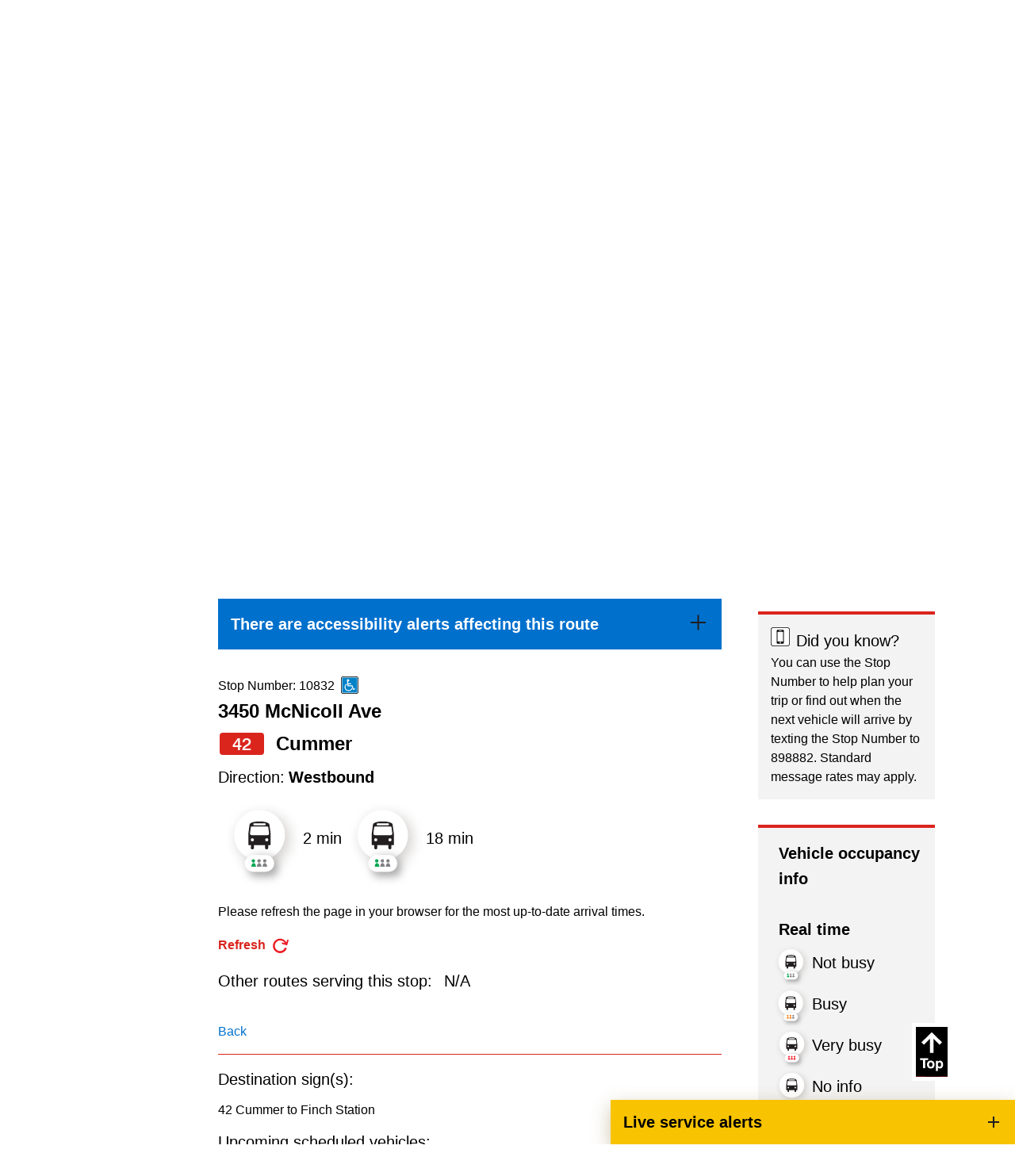

--- FILE ---
content_type: text/html; charset=utf-8
request_url: https://www.ttc.ca/routes-and-schedules/42/1/10832
body_size: 22353
content:



<!DOCTYPE html>
<!--[if lt IE 7]>      <html class="no-js lt-ie9 lt-ie8 lt-ie7"> <![endif]-->
<!--[if IE 7]>         <html class="no-js lt-ie9 lt-ie8"> <![endif]-->
<!--[if IE 8]>         <html class="no-js lt-ie9"> <![endif]-->
<!--[if gt IE 8]><!-->
<html class="no-js" lang="en">
<!--<![endif]-->
<head>
<link href="https://cdn.ttc.ca/-/media/Feature/XA-Extensions/iotaCSS/iotaCSS/Styles/optimized-min.css?rev=0fdfeea791df49f9b348acdba9c76b4e&t=20201028T150838Z&hash=25B2C6B1DED98BFC20B318A2A5229C14" rel="stylesheet"><link href="https://cdn.ttc.ca/-/media/Base-Themes/Core-Libraries/styles/optimized-min.css?rev=3e2162d4e07a45dcbd1a4c6dfe759254&t=20230815T125931Z&hash=60898165C3C36BB8C149E1D2667AEED4" rel="stylesheet"><link href="https://cdn.ttc.ca/-/media/Base-Themes/Main-Theme/styles/optimized-min.css?rev=f1d93e1a3d63451390530cc869064f92&t=20230815T125933Z&hash=625E89E0D1306FC4840B1F02275B782C" rel="stylesheet"><link href="https://cdn.ttc.ca/-/media/Themes/TTC/DevProto/Site/styles/optimized-min.css?rev=36c96f68c9b5437781ba37fdd1b24df6&t=20251222T021909Z&hash=0BA032E35604A18C4B09E688B149A650" rel="stylesheet">

    
    


<title>Bus RouteNumber 42 Cummer 3450 McNicoll Ave</title>
<meta name="description" content="Regular service Operates all day, every day, until 1 a.m. " />
<meta property="og:title" content="Bus RouteNumber 42 Cummer 3450 McNicoll Ave">
<meta property="og:url" content="https://www.ttc.ca/routes-and-schedules/42/1/10832">
<meta property="og:description" content="Regular service Operates all day, every day, until 1 a.m. ">
<meta name="keywords" content="ttc, bus route, Toronto, transit, bus, streetcar, subway, RT, Metropass">
    <link href="/-/media/Project/TTC/Deployed/Icons/favicon.ico?rev=a770e87d5cd6430a8af6922fdd1cc1b6" rel="shortcut icon" />




<meta property="twitter:title"  content="Routes & schedules"><meta property="twitter:card"  content="summary_large_image">

    <meta name="viewport" content="width=device-width, initial-scale=1" />


  <!-- Google Tag Manager -->
  <script>
(function(w,d,s,l,i){w[l]=w[l]||[];w[l].push({'gtm.start':
new Date().getTime(),event:'gtm.js'});var f=d.getElementsByTagName(s)[0],
j=d.createElement(s),dl=l!='dataLayer'?'&l='+l:'';j.async=true;j.src=
'https://www.googletagmanager.com/gtm.js?id='+i+dl+ '&gtm_auth=jbJKUSYQvSaFC0nVv1RY6g&gtm_preview=env-9&gtm_cookies_win=x';f.parentNode.insertBefore(j,f);
})(window,document,'script','dataLayer','GTM-P2FJF4');</script>
  <!-- End Google Tag Manager -->

    <script src="https://ajax.googleapis.com/ajax/libs/jquery/3.5.1/jquery.min.js"></script>
</head>
<body class="default-device bodyclass">
    



  <!-- Google Tag Manager (noscript) -->
  <noscript>
    <iframe src="https://www.googletagmanager.com/ns.html?id=GTM-P2FJF4&gtm_auth=jbJKUSYQvSaFC0nVv1RY6g&gtm_preview=env-9&gtm_cookies_win=x"
            height="0" width="0" style="display:none;visibility:hidden" title="Google Tag Manager"></iframe>
  </noscript>
  <!-- End Google Tag Manager (noscript) -->

    
<!-- #wrapper -->
<div id="wrapper">
  <!-- #header -->
  <header>
    <div id="header" class="">
      <div>
        




<div class="component container u-1/1 o-grid__col c-beta__container u-bgcolor-black u-color-primary-contrast">
    <div class="component-content" >

<div class="component plain-html u-1/1 o-grid__col">
    <div class="component-content">
<p></p>    </div>
</div>    </div>
</div>


<div class="component container o-grid__col">
    <div class="component-content" >



<div class="component link u-1/1 o-grid__col">
    <div class="component-content">

<div class="u-visible-on-focus c-button c-button--primary u-mb-none field-link"><a data-variantfieldname="Link" href="#main-content" data-variantitemid="{21F1F05E-E6CA-4166-AEDD-3C8FE82B9D32}">Skip to main content</a></div>    </div>
</div>


<div class="component o-container u-1/1 o-grid__col o-container--large c-header__top c-header__top">
  <div class="component-content" >
    
<div class="row component column-splitter o-grid">
        <div class="u-2/5 u-1/3@sm u-1/3@md u-1/3@wide o-grid__col o-grid__col">
            

<div class="component image u-1/1 u-push-1/6@sm o-grid__col c-header__top-logo">
    <div class="component-content">
<a title="Logo" href="https://www.ttc.ca/" id="site-logo"><img src="https://cdn.ttc.ca/-/media/Project/TTC/DevProto/Icons/TTC-LOGO.svg?h=80&amp;iar=0&amp;w=130&amp;rev=20c8051f87974a4bb512bc194f617ed3&amp;hash=8781C63BF2C55CCC84255EE6D350EB19" alt="TTC" width="130" height="80" data-variantitemid="{B02FFA18-F042-4C8E-9D1B-8494EE7023B6}" data-variantfieldname="Image" /></a>    </div>
</div>

        </div>
        <div class="u-3/5 u-2/3@sm u-2/3@md u-2/3@wide o-grid__col c-header__right o-grid__col">
            
<div class="row component column-splitter o-grid">
        <div class="u-1/1 u-1/6@sm u-4/6@md u-4/5@wide o-grid__col o-grid__col">
            
        </div>
        <div class="u-1/1 u-5/6@sm u-2/6@md u-2/5@wide o-grid__col o-grid__col">
            
<div class="row component column-splitter o-grid">
        <div class="u-1/2 o-grid__col o-grid__col">
            

<div class="component image file-type-icon-media-link u-1/1 o-grid__col position-right">
    <div class="component-content">
<a title="Search" href="https://www.ttc.ca/Search"><img src="https://cdn.ttc.ca/-/media/Project/TTC/DevProto/Icons/search.svg?h=25&amp;iar=0&amp;w=25&amp;rev=ab2d90f86ed54b679bf3e72135638ee4&amp;hash=58DCA829294CE46D8C795A606F7E7181" alt="Search" width="25" height="25" data-variantitemid="{08A4180B-7F92-4DBE-907F-58F0BD5D45B8}" data-variantfieldname="Image" /></a>    </div>
</div>

        </div>
        <div class="u-1/2 o-grid__col o-grid__col">
            


<div class="component link u-1/1 o-grid__col position-center position-left">
    <div class="component-content">

<div class="c-link--redsm c-type--bold field-link"><a data-variantfieldname="Link" href="https://www.ttc.ca/Translate" data-variantitemid="{8CD41475-D24F-46AF-8628-68AE865831BD}">Translate</a></div>    </div>
</div>
        </div>
</div>
        </div>
</div>
        </div>
</div>
  </div>
</div>
    </div>
</div>


<div class="component container u-1/1 o-grid__col c-navigation">
    <div class="component-content" >



<div class="component o-container u-1/1 o-grid__col o-container@lg o-container--large">
  <div class="component-content" >
    
    <div class="component navigation ttc-main-navigation u-1/1 o-grid__col">
        <div class="component-content">
            <nav>

<ul class="clearfix">
        <li class=" level1 item0 odd first active rel-level1">
<a title="Routes and schedules" href="/routes-and-schedules"><div><div class="navigation-icon field-navigationicon"><img src="https://cdn.ttc.ca/-/media/Project/TTC/DevProto/Icons/schedules.svg?h=24&amp;iar=0&amp;w=24&amp;rev=f3a04e81ec114a18aceb7b71211695d5&amp;hash=F58BC90D7DB2BB6D8548BE858D119C09" alt="An open map with a clock on its bottom right corner" width="24" height="24" data-variantitemid="{C9B173C3-5BD1-4D0E-850D-849AC22E855A}" data-variantfieldname="NavigationIcon" /></div><div class="navigation-title field-navigationtitle">Routes & schedules</div></div></a>        </li>
        <li class=" level1 item1 even rel-level1">
<a title="Fares-and-passes" href="/Fares-and-passes"><div><div class="navigation-icon field-navigationicon"><img src="https://cdn.ttc.ca/-/media/Project/TTC/DevProto/Icons/Menu-Bar-Icons/fares-passes.svg?iar=0&amp;rev=8e1a0061e6764bc383fe1d505571631c&amp;hash=8E27962C07801D9DF1FAA62B68DC3C15" alt="" data-variantitemid="{C89FC3A8-2E81-421C-B864-84E40A8A4B17}" data-variantfieldname="NavigationIcon" /></div><div class="navigation-title field-navigationtitle">Fares & passes</div></div></a>        </li>
        <li class=" level1 item2 odd rel-level1">
<a title="Service advisories" href="/service-advisories"><div><div class="navigation-icon field-navigationicon"><img src="https://cdn.ttc.ca/-/media/Project/TTC/DevProto/Icons/Menu-Bar-Icons/service-advisories.svg?iar=0&amp;rev=90d605bbe82c4b25bdf180a3c977e81b&amp;hash=491BEFD182427C64D7E1F240CEA5E7B9" alt="" data-variantitemid="{70CF8FC2-7E46-4DF7-8332-038CBBDF5DB5}" data-variantfieldname="NavigationIcon" /></div><div class="navigation-title field-navigationtitle">Service advisories</div></div></a>        </li>
        <li class=" level1 item3 even rel-level1">
<a title="Customer service" href="/customer-service"><div><div class="navigation-icon field-navigationicon"><img src="https://cdn.ttc.ca/-/media/Project/TTC/DevProto/Icons/Menu-Bar-Icons/customer-service.svg?iar=0&amp;rev=fd6dcc165dba4de6a1d67bce09a22a6f&amp;hash=2E853FA50FBB672EDD7EA695F4D85A1F" alt="" data-variantitemid="{99A781B7-F43E-45E3-AFAC-DC9C64AC1EBE}" data-variantfieldname="NavigationIcon" /></div><div class="navigation-title field-navigationtitle">Customer service</div></div></a>        </li>
        <li class=" level1 item4 odd rel-level1">
<a title="Wheel-Trans" href="/wheel-trans"><div><div class="navigation-icon field-navigationicon"><img src="https://cdn.ttc.ca/-/media/Images/Menu/WheelTrans-icon.svg?h=150&amp;iar=0&amp;w=150&amp;rev=2b61b5711cd448ac8bd8e1163725e96c&amp;hash=47CD5ABA6053735FD030A7A4077C23E5" alt="A bus with a stick figure sitting in a wheel-chair in its centre" width="150" height="150" data-variantitemid="{CD34D46D-9A50-4954-8AAF-0993B5229FBC}" data-variantfieldname="NavigationIcon" /></div><div class="navigation-title field-navigationtitle">Wheel-Trans</div></div></a>        </li>
        <li class=" level1 item5 even rel-level1">
<a title="Accessibility" href="/accessibility"><div><div class="navigation-icon field-navigationicon"><img src="https://cdn.ttc.ca/-/media/Project/TTC/DevProto/Icons/accessibility-revised.svg?iar=0&amp;rev=99ce4fe22d45431096a58a5a515a346a&amp;hash=9ADDD028888ABD9789736FB55893A0B2" alt="Accessibility icon" data-variantitemid="{68C2FB53-5725-4650-BB1C-D87CFA6D42CD}" data-variantfieldname="NavigationIcon" /></div><div class="navigation-title field-navigationtitle">Accessibility</div></div></a>        </li>
        <li class=" level1 item6 odd rel-level1">
<a title="Riding the TTC" href="/riding-the-ttc"><div><div class="navigation-icon field-navigationicon"><img src="https://cdn.ttc.ca/-/media/Images/Menu/RidingTheTTC-icon.svg?h=150&amp;iar=0&amp;w=150&amp;rev=4a3960bf44794619b3d86ba319ccb6da&amp;hash=C6FB8BAC84A419E1ABFFAA81505DE036" alt="An outline of a bus next to a bus stop pole" width="150" height="150" data-variantitemid="{062BEEEA-829B-4276-BAB7-542094623B65}" data-variantfieldname="NavigationIcon" /></div><div class="navigation-title field-navigationtitle">Riding the TTC</div></div></a>        </li>
        <li class=" level1 item7 even rel-level1">
<a title="News" href="/news"><div><div class="navigation-icon field-navigationicon"><img src="https://cdn.ttc.ca/-/media/Images/Menu/News-icon.svg?h=150&amp;iar=0&amp;w=150&amp;rev=ce3293701f004a80a65048be71613a6e&amp;hash=33A8A21610C4366D9FCAA1AFAC238CA4" alt="A megaphone with lines indicating sounds coming out of it" width="150" height="150" data-variantitemid="{0F15E743-E24D-4EC4-A75D-697058356027}" data-variantfieldname="NavigationIcon" /></div><div class="navigation-title field-navigationtitle">News</div></div></a>        </li>
        <li class=" level1 item8 odd rel-level1">
<a title="Diversity" href="/Diversity"><div><div class="navigation-icon field-navigationicon"><img src="https://cdn.ttc.ca/-/media/Project/TTC/DevProto/Icons/diversity.svg?h=24&amp;iar=0&amp;w=24&amp;rev=d1a2ef903fe14dc6823e5b1ff3dcb956&amp;hash=A0AFEE0D6D841AE9D182A812728E2E32" alt="Diversity," width="24" height="24" data-variantitemid="{2F7C7DB1-1B68-4C28-A256-B957EB491E2F}" data-variantfieldname="NavigationIcon" /></div><div class="navigation-title field-navigationtitle">Diversity</div></div></a>        </li>
        <li class=" level1 item9 even last rel-level1">
<a title="Trip planner" href="/trip-planner"><div><div class="navigation-icon field-navigationicon"><img src="https://cdn.ttc.ca/-/media/Project/TTC/DevProto/Icons/Menu-Bar-Icons/trip-planner.svg?iar=0&amp;rev=32f58273681b448395db0ca412370a16&amp;hash=0463D7100532F639E3CB3678FB447B1F" alt="" data-variantitemid="{F76C341D-A13E-49D0-8202-6194A8BDE434}" data-variantfieldname="NavigationIcon" /></div><div class="navigation-title field-navigationtitle">Trip planner</div></div></a>        </li>
</ul>
            </nav>
        </div>
    </div>

  </div>
</div>
    </div>
</div>
      </div>
    </div>
  </header>
  <!-- /#header -->
  <!-- #content -->
  <main>
    <div id="content" class="">
      <div>
        



<div class="component row-splitter">
        <div class="o-grid__col">
            <div >
                


<div class="component o-container u-1/1 o-grid__col">
  <div class="component-content" >
    
  </div>
</div>

            </div>
        </div>
        <div class="o-grid__col">
            <div >
                


<div class="component o-container u-1/1 o-grid__col">
  <div class="component-content" >
    
  </div>
</div>

            </div>
        </div>
</div>




<div class="component container u-1/1 o-grid__col">
    <div class="component-content" >



<div class="component schedule u-1/1 o-grid__col">


        <div class="component-content">

            <div data-react-hook data-react-component="Schedule" data-react-props='{&quot;ntasendpointaddress&quot;:&quot;https://ntas.ttc.ca&quot;,&quot;stations&quot;:[{&quot;StopCode&quot;:&quot;16295|16296&quot;,&quot;ThumbnailImage&quot;:&quot;https://cdn.ttc.ca/-/media/Project/TTC/DevProto/Images/Home/subway-stations/Line-6-Station-header-generic.jpg?w=600\u0026rev=472072329a254d57a6fbe005b98d0f92\u0026hash=5E6F9F23F1D9F6429018D5C1C9A9F5F0&quot;,&quot;Url&quot;:&quot;https://www.ttc.ca/subway-stations/albion-station&quot;},{&quot;StopCode&quot;:&quot;13760|13759&quot;,&quot;ThumbnailImage&quot;:&quot;https://cdn.ttc.ca/-/media/Project/TTC/DevProto/Images/Home/subway-stations/Bathurst-Station.jpg?w=600\u0026rev=d06b8ecba6834aa5b6652025cf689089\u0026hash=4FCD12063D09020CD3AC74E8A5FC847F&quot;,&quot;Url&quot;:&quot;https://www.ttc.ca/subway-stations/bathurst-station&quot;},{&quot;StopCode&quot;:&quot;16317|16318&quot;,&quot;ThumbnailImage&quot;:&quot;https://cdn.ttc.ca/-/media/Project/TTC/DevProto/Images/Home/subway-stations/Line-6/TTC25-Line6_Driftwood-WBCrops-Dec2-5553.jpg?w=600\u0026rev=7ebb7c4f7c9946b6bf92660e76b0e522\u0026hash=B160CEF49E0194F6DC4EE9D9BED0C0FC&quot;,&quot;Url&quot;:&quot;https://www.ttc.ca/subway-stations/driftwood-station&quot;},{&quot;StopCode&quot;:&quot;16306|16305&quot;,&quot;ThumbnailImage&quot;:&quot;https://cdn.ttc.ca/-/media/Project/TTC/DevProto/Images/Home/subway-stations/Line-6/TTC25-Line6_Duncanwoods-WBCrops-Dec2-5713.jpg?w=600\u0026rev=453525be5905444883c19669e9ee697b\u0026hash=DD11CE494FCB3610897D96D610671B29&quot;,&quot;Url&quot;:&quot;https://www.ttc.ca/subway-stations/duncanwoods-station&quot;},{&quot;StopCode&quot;:&quot;16309|16310&quot;,&quot;ThumbnailImage&quot;:&quot;https://cdn.ttc.ca/-/media/Project/TTC/DevProto/Images/Home/subway-stations/Line-6/TTC25-Line6_Emery-WBCrops-Dec2-5634-1.jpg?w=600\u0026rev=3ec472e51e324494a1b78fce266ff580\u0026hash=D655AC762CA2CCAE12BABEA403D01B7C&quot;,&quot;Url&quot;:&quot;https://www.ttc.ca/subway-stations/emery-station&quot;},{&quot;StopCode&quot;:&quot;16290|16289&quot;,&quot;ThumbnailImage&quot;:&quot;https://cdn.ttc.ca/-/media/Project/TTC/DevProto/Images/Home/subway-stations/Line-6/Humber-College-Station.jpg?w=600\u0026rev=cb5415296dde4c34a6dfb727ac9cfe4a\u0026hash=FF8F42518E88BFB1ECD07BE6CE766428&quot;,&quot;Url&quot;:&quot;https://www.ttc.ca/subway-stations/humber-college-station&quot;},{&quot;StopCode&quot;:&quot;16315|16316&quot;,&quot;ThumbnailImage&quot;:&quot;https://cdn.ttc.ca/-/media/Project/TTC/DevProto/Images/Home/subway-stations/Line-6-Station-header-generic.jpg?w=600\u0026rev=472072329a254d57a6fbe005b98d0f92\u0026hash=5E6F9F23F1D9F6429018D5C1C9A9F5F0&quot;,&quot;Url&quot;:&quot;https://www.ttc.ca/subway-stations/jane-and-finch-station&quot;},{&quot;StopCode&quot;:&quot;16293|16294&quot;,&quot;ThumbnailImage&quot;:&quot;https://cdn.ttc.ca/-/media/Project/TTC/DevProto/Images/Home/subway-stations/Line-6/TTC25-Line6_MartinGrove-WBCrops-Dec4-5996_1895x480.jpg?w=600\u0026rev=8efa47bb71834781bb0ad31209e1bb50\u0026hash=48DE6781C5B19F36F66BA13EDEFD0AEF&quot;,&quot;Url&quot;:&quot;https://www.ttc.ca/subway-stations/martin-grove-station&quot;},{&quot;StopCode&quot;:&quot;16307|16308&quot;,&quot;ThumbnailImage&quot;:&quot;https://cdn.ttc.ca/-/media/Project/TTC/DevProto/Images/Home/subway-stations/Line-6/TTC25-Line6_MilvanRumike-WBCrops-Dec4-5888_1895x480.jpg?w=600\u0026rev=2de30553d8f546b2a111e865d64365be\u0026hash=D0CEBA4A252B3B7488B6CDE633B6B4B5&quot;,&quot;Url&quot;:&quot;https://www.ttc.ca/subway-stations/milvan-rumike-station&quot;},{&quot;StopCode&quot;:&quot;&quot;,&quot;ThumbnailImage&quot;:&quot;https://cdn.ttc.ca/-/media/Project/TTC/DevProto/Images/Home/subway-stations/MountDennis-Station-New.jpg?w=600\u0026rev=49785b40ca7a49cd8612025352c223a2\u0026hash=F98222AB278106649984DCD6E95B704C&quot;,&quot;Url&quot;:&quot;https://www.ttc.ca/subway-stations/Mount-Dennis-Station&quot;},{&quot;StopCode&quot;:&quot;16300|16299&quot;,&quot;ThumbnailImage&quot;:&quot;https://cdn.ttc.ca/-/media/Project/TTC/DevProto/Images/Home/subway-stations/Line-6/TTC25-Line6_MountOlive-WBCrops-Dec4-6053_1895x480.jpg?w=600\u0026rev=eedbf7ec7ac1499b96ea7a14f541ce6c\u0026hash=3A1BD11FBB96361EBD4DAD3CC5285768&quot;,&quot;Url&quot;:&quot;https://www.ttc.ca/subway-stations/mount-olive-station&quot;},{&quot;StopCode&quot;:&quot;16313|16314&quot;,&quot;ThumbnailImage&quot;:&quot;https://cdn.ttc.ca/-/media/Project/TTC/DevProto/Images/Home/subway-stations/Line-6/TTC25-Line6_NorFinchOakdale-WBCrops-Dec2-5444.jpg?w=600\u0026rev=1e49d8ef80d74db4b6fcf73b2fd9b364\u0026hash=3DDAB8ED27F2E2C143180A5D4013CFA4&quot;,&quot;Url&quot;:&quot;https://www.ttc.ca/subway-stations/norfinch-oakdale-station&quot;},{&quot;StopCode&quot;:&quot;16304|16303&quot;,&quot;ThumbnailImage&quot;:&quot;https://cdn.ttc.ca/-/media/Project/TTC/DevProto/Images/Home/subway-stations/Line-6/TTC25-Line6_Pearldale-WBCrops-Dec2-5670-1.jpg?w=600\u0026rev=af25ff6e69bd4ee1897fd764b59919a6\u0026hash=A547442843B6AE6449C23A98EFF8BD2E&quot;,&quot;Url&quot;:&quot;https://www.ttc.ca/subway-stations/pearldale-station&quot;},{&quot;StopCode&quot;:&quot;16302|16301&quot;,&quot;ThumbnailImage&quot;:&quot;https://cdn.ttc.ca/-/media/Project/TTC/DevProto/Images/Home/subway-stations/Line-6/TTC25-Line6_RowntreeMills-WBCrops-Dec4-5916_1895x480.jpg?w=600\u0026rev=f4bb39264e5d40659ea3db61c00b97e7\u0026hash=D99614B7070B3A79D9CDA909397FD65D&quot;,&quot;Url&quot;:&quot;https://www.ttc.ca/subway-stations/rowntree-mills-station&quot;},{&quot;StopCode&quot;:&quot;16321|16322&quot;,&quot;ThumbnailImage&quot;:&quot;https://cdn.ttc.ca/-/media/Project/TTC/DevProto/Images/Home/subway-stations/Line-6/TTC25-Line6_Sentinel-WBCrops-Dec2-5537.jpg?w=600\u0026rev=1c8a2b9495174c509e7985b37509d43d\u0026hash=AF5C47F731E8B05757D76BD7D94CDF1E&quot;,&quot;Url&quot;:&quot;https://www.ttc.ca/subway-stations/sentinel-station&quot;},{&quot;StopCode&quot;:&quot;16312|16311&quot;,&quot;ThumbnailImage&quot;:&quot;https://cdn.ttc.ca/-/media/Project/TTC/DevProto/Images/Home/subway-stations/Line-6/TTC25-Line6_SignetArrow-WBCrops-Dec2-5640_1895x480.jpg?w=600\u0026rev=d1ebd34b5ffb490ba4ddd40363261668\u0026hash=B5F15D6687FD9603CF58BCC95919F787&quot;,&quot;Url&quot;:&quot;https://www.ttc.ca/subway-stations/signet-arrow-station&quot;},{&quot;StopCode&quot;:&quot;16298|16297&quot;,&quot;ThumbnailImage&quot;:&quot;https://cdn.ttc.ca/-/media/Project/TTC/DevProto/Images/Home/subway-stations/Line-6/TTC25-Line6_Stevenson-WBCrops-Dec4-5932_1895x480.jpg?w=600\u0026rev=b146046eef4f4f32b7f83bae5502773c\u0026hash=2503291A8F1577A728BF376DC5047685&quot;,&quot;Url&quot;:&quot;https://www.ttc.ca/subway-stations/stevenson-station&quot;},{&quot;StopCode&quot;:&quot;16319|16320&quot;,&quot;ThumbnailImage&quot;:&quot;https://cdn.ttc.ca/-/media/Project/TTC/DevProto/Images/Home/subway-stations/Line-6/TTC25-Line6_Tobermory-WBCrops-Dec2-5476.jpg?w=600\u0026rev=fc69e5724e0840b58838fe56750fd8b4\u0026hash=4FB5B51666F9BBDD4B8E2B6B28D8505C&quot;,&quot;Url&quot;:&quot;https://www.ttc.ca/subway-stations/tobermory-station&quot;},{&quot;StopCode&quot;:&quot;16291|16292&quot;,&quot;ThumbnailImage&quot;:&quot;https://cdn.ttc.ca/-/media/Project/TTC/DevProto/Images/Home/subway-stations/Line-6/TTC25-Line6_Westmore-WBCrops-Dec4-5979_1895x480.jpg?w=600\u0026rev=6adc064e949b4a48b481f1a97d0c7f3e\u0026hash=6843D1547E7E4157AB585881E0A13EC2&quot;,&quot;Url&quot;:&quot;https://www.ttc.ca/subway-stations/westmore-station&quot;},{&quot;StopCode&quot;:&quot;13758|13757&quot;,&quot;ThumbnailImage&quot;:&quot;https://cdn.ttc.ca/-/media/Project/TTC/DevProto/Images/Home/subway-stations/Bay-Station.jpg?w=600\u0026rev=aa8559aace6846a88f4411823eddf22e\u0026hash=6F8469E728D85F30B068A988D136DA13&quot;,&quot;Url&quot;:&quot;https://www.ttc.ca/subway-stations/bay-station&quot;},{&quot;StopCode&quot;:&quot;13844|13843&quot;,&quot;ThumbnailImage&quot;:&quot;https://cdn.ttc.ca/-/media/Project/TTC/DevProto/Images/Home/subway-stations/Bayview-Station.jpg?w=600\u0026rev=06614bb0515047cf83d6d7cf8931f281\u0026hash=50D8F81A303EE2258F1974B807969E8F&quot;,&quot;Url&quot;:&quot;https://www.ttc.ca/subway-stations/bayview-station&quot;},{&quot;StopCode&quot;:&quot;13846|13845&quot;,&quot;ThumbnailImage&quot;:&quot;https://cdn.ttc.ca/-/media/Project/TTC/DevProto/Images/Home/subway-stations/Bessarion-Station.jpg?w=600\u0026rev=d609d92d16164e1e9734a12ed7816323\u0026hash=58AB8ABE95307435D2987C1D836FBE61&quot;,&quot;Url&quot;:&quot;https://www.ttc.ca/subway-stations/bessarion-station&quot;},{&quot;StopCode&quot;:&quot;13863|13864|13755|13756&quot;,&quot;ThumbnailImage&quot;:&quot;https://cdn.ttc.ca/-/media/Project/TTC/DevProto/Images/Home/subway-stations/Bloor-Yonge-Station.jpg?w=600\u0026rev=324c4f9522234ae5ba77a7e3ae37def7\u0026hash=9D420298DB159E074C81DB86F7E001C5&quot;,&quot;Url&quot;:&quot;https://www.ttc.ca/subway-stations/bloor-yonge-station&quot;},{&quot;StopCode&quot;:&quot;13750|13749&quot;,&quot;ThumbnailImage&quot;:&quot;https://cdn.ttc.ca/-/media/Project/TTC/DevProto/Images/Home/subway-stations/Broadview-Station.jpg?w=600\u0026rev=9dae55d1592f4f9fb28128155f57703d\u0026hash=5BB9B30C80F415B40ED4D0FAF5D94C3B&quot;,&quot;Url&quot;:&quot;https://www.ttc.ca/subway-stations/broadview-station&quot;},{&quot;StopCode&quot;:&quot;13752|13751&quot;,&quot;ThumbnailImage&quot;:&quot;https://cdn.ttc.ca/-/media/Project/TTC/DevProto/Images/Home/subway-stations/CastleFrank-Station.jpg?w=600\u0026rev=012c109fa15a4af5ba0274e17559727b\u0026hash=3C64675F714F315034789CE8E51979D9&quot;,&quot;Url&quot;:&quot;https://www.ttc.ca/subway-stations/castle-frank-station&quot;},{&quot;StopCode&quot;:&quot;13747|13748&quot;,&quot;ThumbnailImage&quot;:&quot;https://cdn.ttc.ca/-/media/Project/TTC/DevProto/Images/Home/subway-stations/Chester-Station.jpg?w=600\u0026rev=5cd51b59ac724958b8765656d5a73667\u0026hash=DA8DDE4CC13AD19F74961D0376D7FD35&quot;,&quot;Url&quot;:&quot;https://www.ttc.ca/subway-stations/chester-station&quot;},{&quot;StopCode&quot;:&quot;13761|13762&quot;,&quot;ThumbnailImage&quot;:&quot;https://cdn.ttc.ca/-/media/Project/TTC/DevProto/Images/Home/subway-stations/Christie-Station.jpg?w=600\u0026rev=99a74e76222b4924b4cd69cfc5d92327\u0026hash=F280EFAE52B80C1BECA4C5780A420856&quot;,&quot;Url&quot;:&quot;https://www.ttc.ca/subway-stations/christie-station&quot;},{&quot;StopCode&quot;:&quot;13807|13808&quot;,&quot;ThumbnailImage&quot;:&quot;https://cdn.ttc.ca/-/media/Project/TTC/DevProto/Images/Home/subway-stations/College-Station.jpg?w=600\u0026rev=4e44d3b0adbe43698402551f459a2d59\u0026hash=FC01481C888CD88CC5D2D3C6629A2F01&quot;,&quot;Url&quot;:&quot;https://www.ttc.ca/subway-stations/college-station&quot;},{&quot;StopCode&quot;:&quot;13739|13740&quot;,&quot;ThumbnailImage&quot;:&quot;https://cdn.ttc.ca/-/media/Project/TTC/DevProto/Images/Home/subway-stations/Coxwell-Station.jpg?w=600\u0026rev=3ef371e6d9f34aba9bc85809763de492\u0026hash=A29EE7C411A9F8532F5484A94BA3A4B4&quot;,&quot;Url&quot;:&quot;https://www.ttc.ca/subway-stations/coxwell-station&quot;},{&quot;StopCode&quot;:&quot;13798|13797&quot;,&quot;ThumbnailImage&quot;:&quot;https://cdn.ttc.ca/-/media/Project/TTC/DevProto/Images/Home/subway-stations/Davisville-Station.jpg?w=600\u0026rev=b22c330a745c4477b96afcaa49a22900\u0026hash=07785BE534B1740B1DC69F8741424977&quot;,&quot;Url&quot;:&quot;https://www.ttc.ca/subway-stations/davisville-station&quot;},{&quot;StopCode&quot;:&quot;13744|13743&quot;,&quot;ThumbnailImage&quot;:&quot;https://cdn.ttc.ca/-/media/Project/TTC/DevProto/Images/Home/subway-stations/Donlands-Station.jpg?w=600\u0026rev=962cda0ca071482b8198d05c9d64bdd0\u0026hash=D90625C22DC7CAA35D046B10BBD883F0&quot;,&quot;Url&quot;:&quot;https://www.ttc.ca/subway-stations/donlands-station&quot;},{&quot;StopCode&quot;:&quot;14949|14109&quot;,&quot;ThumbnailImage&quot;:&quot;https://cdn.ttc.ca/-/media/Project/TTC/DevProto/Images/Home/subway-stations/DonMills-Station.jpg?w=600\u0026rev=d03f63323ef4438888fee6c3ba89c12f\u0026hash=4E72930D9B7CD338201C9FA088D692C5&quot;,&quot;Url&quot;:&quot;https://www.ttc.ca/subway-stations/don-mills-station&quot;},{&quot;StopCode&quot;:&quot;15665|15664&quot;,&quot;ThumbnailImage&quot;:&quot;https://cdn.ttc.ca/-/media/Project/TTC/DevProto/Images/Home/subway-stations/Downview-Park-Station.jpg?w=600\u0026rev=31ebfdabd7ba412f8b1545b3287af57c\u0026hash=6000DEDC9C8ED9C88970EDD79396AC09&quot;,&quot;Url&quot;:&quot;https://www.ttc.ca/subway-stations/downsview-park-station&quot;},{&quot;StopCode&quot;:&quot;13766|13765&quot;,&quot;ThumbnailImage&quot;:&quot;https://cdn.ttc.ca/-/media/Project/TTC/DevProto/Images/Home/subway-stations/Dufferin-Station.jpg?w=600\u0026rev=6a1764ae5c144bfab00998be144e831c\u0026hash=27A7ACEECD63C986586AF635736DE759&quot;,&quot;Url&quot;:&quot;https://www.ttc.ca/subway-stations/dufferin-station&quot;},{&quot;StopCode&quot;:&quot;13809|13810&quot;,&quot;ThumbnailImage&quot;:&quot;https://cdn.ttc.ca/-/media/Project/TTC/DevProto/Images/Home/subway-stations/TMU-Station.jpg?w=600\u0026rev=1ecfd9bff95b4ce6ad81092f3494c201\u0026hash=4AA3CB3788C45D7CB5BF1AA3EE512755&quot;,&quot;Url&quot;:&quot;https://www.ttc.ca/subway-stations/TMU-station&quot;},{&quot;StopCode&quot;:&quot;13770|13769&quot;,&quot;ThumbnailImage&quot;:&quot;https://cdn.ttc.ca/-/media/Project/TTC/DevProto/Images/Home/subway-stations/Dundas-West-Station.jpg?w=600\u0026rev=46f8c61a189542fb853407a8e7fdf0c8\u0026hash=2E31742B61E4D6814F240D2E10A17D9F&quot;,&quot;Url&quot;:&quot;https://www.ttc.ca/subway-stations/dundas-west-station&quot;},{&quot;StopCode&quot;:&quot;13827|13828&quot;,&quot;ThumbnailImage&quot;:&quot;https://cdn.ttc.ca/-/media/Project/TTC/DevProto/Images/Home/subway-stations/Dupont-Station.jpg?w=600\u0026rev=c5c68f5824e84813ab7fda5f856d9cf1\u0026hash=E542E98B8EB728281B83597AB8CEB146&quot;,&quot;Url&quot;:&quot;https://www.ttc.ca/subway-stations/dupont-station&quot;},{&quot;StopCode&quot;:&quot;13795|13796&quot;,&quot;ThumbnailImage&quot;:&quot;https://cdn.ttc.ca/-/media/Project/TTC/DevProto/Images/Home/subway-stations/Eglinton-Station.jpg?w=600\u0026rev=b6618f6a0d6e47718969e01036cecec5\u0026hash=1001B1588D765D8FAF67385386AF8D13&quot;,&quot;Url&quot;:&quot;https://www.ttc.ca/subway-stations/eglinton-station&quot;},{&quot;StopCode&quot;:&quot;13831|13832&quot;,&quot;ThumbnailImage&quot;:&quot;https://cdn.ttc.ca/-/media/Project/TTC/DevProto/Images/Home/subway-stations/Cedarvale-Station.jpg?w=600\u0026rev=5d9710c53d8741e8bde6e43bb1400a85\u0026hash=133E77DC4C2C193F6CF4EA5807342335&quot;,&quot;Url&quot;:&quot;https://www.ttc.ca/subway-stations/cedarvale-station&quot;},{&quot;StopCode&quot;:&quot;13728|13727&quot;,&quot;ThumbnailImage&quot;:&quot;https://cdn.ttc.ca/-/media/Project/TTC/DevProto/Images/Home/subway-stations/Ellesmere-Station.jpg?w=600\u0026rev=d5866bd879074f4da4342ea3116093f7\u0026hash=274113013F1961BC0C9746377F2F214F&quot;,&quot;Url&quot;:&quot;https://www.ttc.ca/subway-stations/ellesmere-station&quot;},{&quot;StopCode&quot;:&quot;14111|14944&quot;,&quot;ThumbnailImage&quot;:&quot;https://cdn.ttc.ca/-/media/Project/TTC/DevProto/Images/Home/subway-stations/Finch-Station.jpg?w=600\u0026rev=13a23ac32eaa4a18bb5b4273fbb4caee\u0026hash=729A85B56A5B483BC68A8DE13669E0FF&quot;,&quot;Url&quot;:&quot;https://www.ttc.ca/subway-stations/finch-station&quot;},{&quot;StopCode&quot;:&quot;15658|15659|16324|16323&quot;,&quot;ThumbnailImage&quot;:&quot;https://cdn.ttc.ca/-/media/Project/TTC/DevProto/Images/Home/subway-stations/Line-6/Finch-West-Image.png?w=600\u0026rev=bdef4a3ae4e2477dbde797b7c5d78f3e\u0026hash=22EC330F55C1771B50A1DB5622D594B0&quot;,&quot;Url&quot;:&quot;https://www.ttc.ca/subway-stations/finch-west-station&quot;},{&quot;StopCode&quot;:&quot;13834|13833&quot;,&quot;ThumbnailImage&quot;:&quot;https://cdn.ttc.ca/-/media/Project/TTC/DevProto/Images/Home/subway-stations/Glencairn-Station.jpg?w=600\u0026rev=bda903cf8ffe4a5d911e215e0fa48f5b\u0026hash=01FAB7B0FCA4B6E2D7229608DDF296FB&quot;,&quot;Url&quot;:&quot;https://www.ttc.ca/subway-stations/glencairn-station&quot;},{&quot;StopCode&quot;:&quot;13742|13741&quot;,&quot;ThumbnailImage&quot;:&quot;https://cdn.ttc.ca/-/media/Project/TTC/DevProto/Images/Home/subway-stations/Greenwood-Station.jpg?w=600\u0026rev=34e9579e84af4cfaad0c485fc5df963f\u0026hash=1ABE19E30CAAFE1E757BD0F455644A37&quot;,&quot;Url&quot;:&quot;https://www.ttc.ca/subway-stations/greenwood-station&quot;},{&quot;StopCode&quot;:&quot;13774|13773&quot;,&quot;ThumbnailImage&quot;:&quot;https://cdn.ttc.ca/-/media/Project/TTC/DevProto/Images/Home/subway-stations/High-Park-Station.jpg?w=600\u0026rev=979be3242a2944ae823d5f43ba9ffa40\u0026hash=E8BAC06B5988544368701262A7C0FB14&quot;,&quot;Url&quot;:&quot;https://www.ttc.ca/subway-stations/high-park-station&quot;},{&quot;StopCode&quot;:&quot;15660|15661&quot;,&quot;ThumbnailImage&quot;:&quot;https://cdn.ttc.ca/-/media/Project/TTC/DevProto/Images/Home/subway-stations/Highway-407-Station.jpg?w=600\u0026rev=dca9aaca63324d0db3b4ff8ae3a41682\u0026hash=87BF211CDF9E9AECDB4EA33EFF94A5C6&quot;,&quot;Url&quot;:&quot;https://www.ttc.ca/subway-stations/highway-407-station&quot;},{&quot;StopCode&quot;:&quot;13783|13784&quot;,&quot;ThumbnailImage&quot;:&quot;https://cdn.ttc.ca/-/media/Project/TTC/DevProto/Images/Home/subway-stations/Islington-Station.jpg?w=600\u0026rev=edbd1d1c557b464a9fe5ef29155def69\u0026hash=1B31B6767BFCAC6ABBBC931058379CE2&quot;,&quot;Url&quot;:&quot;https://www.ttc.ca/subway-stations/islington-station&quot;},{&quot;StopCode&quot;:&quot;13777|13778&quot;,&quot;ThumbnailImage&quot;:&quot;https://cdn.ttc.ca/-/media/Project/TTC/DevProto/Images/Home/subway-stations/Jane-Station.jpg?w=600\u0026rev=c68acd04bb0b4793bb3187fe37e860ec\u0026hash=6B1EF615208915540EB33B2A080DF89D&quot;,&quot;Url&quot;:&quot;https://www.ttc.ca/subway-stations/jane-station&quot;},{&quot;StopCode&quot;:&quot;13771|13772&quot;,&quot;ThumbnailImage&quot;:&quot;https://cdn.ttc.ca/-/media/Project/TTC/DevProto/Images/Home/subway-stations/Keele-Station.jpg?w=600\u0026rev=b12583bd01a641f69d3ee724242a2392\u0026hash=D0C73B091240980BACFE44E35190E1CA&quot;,&quot;Url&quot;:&quot;https://www.ttc.ca/subway-stations/keele-station&quot;},{&quot;StopCode&quot;:&quot;14947|13865&quot;,&quot;ThumbnailImage&quot;:&quot;https://cdn.ttc.ca/-/media/Project/TTC/DevProto/Images/Home/subway-stations/Kennedy-Station.jpg?w=600\u0026rev=ac036660ae254a19b288b6d86d20774f\u0026hash=5A0E56970EF2C8DB6B8766A4AA8404DD&quot;,&quot;Url&quot;:&quot;https://www.ttc.ca/subway-stations/kennedy-station&quot;},{&quot;StopCode&quot;:&quot;13814|13813&quot;,&quot;ThumbnailImage&quot;:&quot;https://cdn.ttc.ca/-/media/Project/TTC/DevProto/Images/Home/subway-stations/King-Station.jpg?w=600\u0026rev=95123fdb88d245a18864533c1bee6ac0\u0026hash=C0FB14C25B14FF1A64A93BA0D9FA1A64&quot;,&quot;Url&quot;:&quot;https://www.ttc.ca/subway-stations/king-station&quot;},{&quot;StopCode&quot;:&quot;13785|14948&quot;,&quot;ThumbnailImage&quot;:&quot;https://cdn.ttc.ca/-/media/Project/TTC/DevProto/Images/Home/subway-stations/Kipling-Station.jpg?w=600\u0026rev=a2241b7b980248599c7ad594f507cf72\u0026hash=AE64BB3A6A1381343F7462CB085C698B&quot;,&quot;Url&quot;:&quot;https://www.ttc.ca/subway-stations/kipling-station&quot;},{&quot;StopCode&quot;:&quot;13767|13768&quot;,&quot;ThumbnailImage&quot;:&quot;https://cdn.ttc.ca/-/media/Project/TTC/DevProto/Images/Home/subway-stations/Lansdowne-Station.jpg?w=600\u0026rev=047dd06fb0d1418b9987eec5ba4cea75\u0026hash=6D2086189D3BB22FBC4A6C77847A2AD4&quot;,&quot;Url&quot;:&quot;https://www.ttc.ca/subway-stations/lansdowne-station&quot;},{&quot;StopCode&quot;:&quot;&quot;,&quot;ThumbnailImage&quot;:&quot;https://cdn.ttc.ca/-/media/Project/TTC/DevProto/Images/Home/subway-stations/Lawrence-East-Station.jpg?w=600\u0026rev=2e703890820c4fa4b025c68ad5232fa7\u0026hash=E40E8CE2B46DB643E01FB7A683292AE5&quot;,&quot;Url&quot;:&quot;https://www.ttc.ca/subway-stations/lawrence-east-station&quot;},{&quot;StopCode&quot;:&quot;13794|13793&quot;,&quot;ThumbnailImage&quot;:&quot;https://cdn.ttc.ca/-/media/Project/TTC/DevProto/Images/Home/subway-stations/Lawrence-Station.jpg?w=600\u0026rev=98ab36f1597540529efcab941bd5f8f8\u0026hash=B079B8FB75CE65286767535EF825039F&quot;,&quot;Url&quot;:&quot;https://www.ttc.ca/subway-stations/lawrence-station&quot;},{&quot;StopCode&quot;:&quot;13835|13836&quot;,&quot;ThumbnailImage&quot;:&quot;https://cdn.ttc.ca/-/media/Project/TTC/DevProto/Images/Home/subway-stations/Lawrence-West-Station.jpg?w=600\u0026rev=1009d7433ef547f6bb5c88023b1a8f05\u0026hash=0ED7C9B1B4472698D45BE55CB6EE7140&quot;,&quot;Url&quot;:&quot;https://www.ttc.ca/subway-stations/lawrence-west-station&quot;},{&quot;StopCode&quot;:&quot;13848|13847&quot;,&quot;ThumbnailImage&quot;:&quot;https://cdn.ttc.ca/-/media/Project/TTC/DevProto/Images/Home/subway-stations/Leslie-Station.jpg?w=600\u0026rev=c0be9f3db24e45d9a2b91a9e918532d1\u0026hash=0A29023A286AF4C1CBF13E1AD7FC09A9&quot;,&quot;Url&quot;:&quot;https://www.ttc.ca/subway-stations/leslie-station&quot;},{&quot;StopCode&quot;:&quot;13736|13735&quot;,&quot;ThumbnailImage&quot;:&quot;https://cdn.ttc.ca/-/media/Project/TTC/DevProto/Images/Home/subway-stations/MainStreet-Station.jpg?w=600\u0026rev=5d143908dee44aea83c35d8f1971fd01\u0026hash=6AD6EBC9ED05ABF873822AA31CD7C3E0&quot;,&quot;Url&quot;:&quot;https://www.ttc.ca/subway-stations/main-street-station&quot;},{&quot;StopCode&quot;:&quot;&quot;,&quot;ThumbnailImage&quot;:&quot;https://cdn.ttc.ca/-/media/Project/TTC/DevProto/Images/Home/subway-stations/McCowan-Station.jpg?w=600\u0026rev=65297ad5fe3e4c84a87e6a0fb37bb0a4\u0026hash=4BA23C5590FC938006E596C16E592B3D&quot;,&quot;Url&quot;:&quot;https://www.ttc.ca/subway-stations/mccowan-station&quot;},{&quot;StopCode&quot;:&quot;&quot;,&quot;ThumbnailImage&quot;:&quot;https://cdn.ttc.ca/-/media/Project/TTC/DevProto/Images/Home/subway-stations/Midland-Station.jpg?w=600\u0026rev=c8279bf3b6ff413e8408703746eef4c5\u0026hash=36136DD3F7B28FEE47AA421EC8BC9136&quot;,&quot;Url&quot;:&quot;https://www.ttc.ca/subway-stations/midland-station&quot;},{&quot;StopCode&quot;:&quot;13825|13826&quot;,&quot;ThumbnailImage&quot;:&quot;https://cdn.ttc.ca/-/media/Project/TTC/DevProto/Images/Home/subway-stations/Museum-Station.jpg?w=600\u0026rev=b88df6c9704844bc844516b626ee53e3\u0026hash=E08EAF36C55AA8D7CBCAFF00410D63DB&quot;,&quot;Url&quot;:&quot;https://www.ttc.ca/subway-stations/museum-station&quot;},{&quot;StopCode&quot;:&quot;13790|13789&quot;,&quot;ThumbnailImage&quot;:&quot;https://cdn.ttc.ca/-/media/Project/TTC/DevProto/Images/Home/subway-stations/NorthYorkCentre-Station.jpg?w=600\u0026rev=c0b8093a1acb47ca99f313f1aad50d22\u0026hash=629C288344B7EBA8F45F182193166368&quot;,&quot;Url&quot;:&quot;https://www.ttc.ca/subway-stations/north-york-centre-station&quot;},{&quot;StopCode&quot;:&quot;13779|13780&quot;,&quot;ThumbnailImage&quot;:&quot;https://cdn.ttc.ca/-/media/Project/TTC/DevProto/Images/Home/subway-stations/Old-Mill-Station.jpg?w=600\u0026rev=3529e31f2b6c4239a38d580f0b8787f5\u0026hash=3AF8C3389420B6C002EA277EDA0F1465&quot;,&quot;Url&quot;:&quot;https://www.ttc.ca/subway-stations/old-mill-station&quot;},{&quot;StopCode&quot;:&quot;13819|13820&quot;,&quot;ThumbnailImage&quot;:&quot;https://cdn.ttc.ca/-/media/Project/TTC/DevProto/Images/Home/subway-stations/Osgoode-Station.jpg?w=600\u0026rev=4da13368e6104c1486d538813401c1fb\u0026hash=3A6E3A0733D63EDA7F57F855F8783CDA&quot;,&quot;Url&quot;:&quot;https://www.ttc.ca/subway-stations/osgoode-station&quot;},{&quot;StopCode&quot;:&quot;13763|13764&quot;,&quot;ThumbnailImage&quot;:&quot;https://cdn.ttc.ca/-/media/Project/TTC/DevProto/Images/Home/subway-stations/Ossington-Station.jpg?w=600\u0026rev=4ab4c1f43a234c4fb1bfae144961e140\u0026hash=6A7FAF1B38076E9FD3FAFA1DE7A41D59&quot;,&quot;Url&quot;:&quot;https://www.ttc.ca/subway-stations/ossington-station&quot;},{&quot;StopCode&quot;:&quot;13746|13745&quot;,&quot;ThumbnailImage&quot;:&quot;https://cdn.ttc.ca/-/media/Project/TTC/DevProto/Images/Home/subway-stations/Pape-Station.jpg?w=600\u0026rev=2495c0e5d1ae426c82ea5de1722815b9\u0026hash=D8680FC398BB26A5AA62D78C5F94B675&quot;,&quot;Url&quot;:&quot;https://www.ttc.ca/subway-stations/pape-station&quot;},{&quot;StopCode&quot;:&quot;15657|15656&quot;,&quot;ThumbnailImage&quot;:&quot;https://cdn.ttc.ca/-/media/Project/TTC/DevProto/Images/Home/subway-stations/Pioneer-Village-Station.jpg?w=600\u0026rev=a2369d655bd941c39bd41757541df162\u0026hash=9F92D2383B19E9C0B757A6E543697BC9&quot;,&quot;Url&quot;:&quot;https://www.ttc.ca/subway-stations/pioneer-village-station&quot;},{&quot;StopCode&quot;:&quot;13823|13824&quot;,&quot;ThumbnailImage&quot;:&quot;https://cdn.ttc.ca/-/media/Project/TTC/DevProto/Images/Home/subway-stations/Queens-Park-Station.jpg?w=600\u0026rev=3b932e1fea524745b599ee3655e660fc\u0026hash=B2DA5B491A03926133386C8FAED72953&quot;,&quot;Url&quot;:&quot;https://www.ttc.ca/subway-stations/queens-park-station&quot;},{&quot;StopCode&quot;:&quot;13811|13812&quot;,&quot;ThumbnailImage&quot;:&quot;https://cdn.ttc.ca/-/media/Project/TTC/DevProto/Images/Home/subway-stations/Queen-Station.jpg?w=600\u0026rev=2197e9df41254a30b02307d92c4384aa\u0026hash=D6913617E4D72EBD64D3EC5D3B35F2F9&quot;,&quot;Url&quot;:&quot;https://www.ttc.ca/subway-stations/queen-station&quot;},{&quot;StopCode&quot;:&quot;13803|13804&quot;,&quot;ThumbnailImage&quot;:&quot;https://cdn.ttc.ca/-/media/Project/TTC/DevProto/Images/Home/subway-stations/Rosedale-Station.jpg?w=600\u0026rev=5d289645b7b34e278b8a5ddda0ed85f1\u0026hash=A6DFB31956FE0C25A8DFD655912557B9&quot;,&quot;Url&quot;:&quot;https://www.ttc.ca/subway-stations/rosedale-station&quot;},{&quot;StopCode&quot;:&quot;13781|13782&quot;,&quot;ThumbnailImage&quot;:&quot;https://cdn.ttc.ca/-/media/Project/TTC/DevProto/Images/Home/subway-stations/Royal-York-Station.jpg?w=600\u0026rev=ce5c263a39034107b8cda4204bf939b7\u0026hash=4844449B594589CEBF6618A8928CF907&quot;,&quot;Url&quot;:&quot;https://www.ttc.ca/subway-stations/royal-york-station&quot;},{&quot;StopCode&quot;:&quot;13775|13776&quot;,&quot;ThumbnailImage&quot;:&quot;https://cdn.ttc.ca/-/media/Project/TTC/DevProto/Images/Home/subway-stations/Runnymede-Station.jpg?w=600\u0026rev=016507b151d94d0dab59a0c9ad6a3dfd\u0026hash=2390EECDD459CC0DB871B3DE9A7C56BC&quot;,&quot;Url&quot;:&quot;https://www.ttc.ca/subway-stations/runnymede-station&quot;},{&quot;StopCode&quot;:&quot;&quot;,&quot;ThumbnailImage&quot;:&quot;https://cdn.ttc.ca/-/media/Project/TTC/DevProto/Images/Home/subway-stations/Scarborough-Centre-Station.jpg?w=600\u0026rev=e720a381b9ba486d98920e751aa3f34e\u0026hash=BAF4920D5273E1D82D3D89A2572D321F&quot;,&quot;Url&quot;:&quot;https://www.ttc.ca/subway-stations/scarborough-centre-station&quot;},{&quot;StopCode&quot;:&quot;14110|14945&quot;,&quot;ThumbnailImage&quot;:&quot;https://cdn.ttc.ca/-/media/Project/TTC/DevProto/Images/Home/subway-stations/Sheppard-West-Station.jpg?w=600\u0026rev=b483462632894254ae0fae3276630497\u0026hash=929F0962A39BC3E650663F1434527002&quot;,&quot;Url&quot;:&quot;https://www.ttc.ca/subway-stations/sheppard-west-station&quot;},{&quot;StopCode&quot;:&quot;13859|13860|13861|13862&quot;,&quot;ThumbnailImage&quot;:&quot;https://cdn.ttc.ca/-/media/Project/TTC/DevProto/Images/Home/subway-stations/SheppardYonge-Station.jpg?w=600\u0026rev=1529a850059f47b7a3611ae31d51239b\u0026hash=3D3E8457CFC71F6B4ED9B247E2281E99&quot;,&quot;Url&quot;:&quot;https://www.ttc.ca/subway-stations/sheppard-yonge-station&quot;},{&quot;StopCode&quot;:&quot;13753|13754&quot;,&quot;ThumbnailImage&quot;:&quot;https://cdn.ttc.ca/-/media/Project/TTC/DevProto/Images/Home/subway-stations/Sherbourne-Station.jpg?w=600\u0026rev=75f5f0a95cbf4fd5975cf2e96adff975\u0026hash=F79C2AB06CD38D8D50DCE7F7A864F9DB&quot;,&quot;Url&quot;:&quot;https://www.ttc.ca/subway-stations/sherbourne-station&quot;},{&quot;StopCode&quot;:&quot;13853|13854|13852|13851&quot;,&quot;ThumbnailImage&quot;:&quot;https://cdn.ttc.ca/-/media/Project/TTC/DevProto/Images/Home/subway-stations/Spadina-Station.jpg?w=600\u0026rev=32bdb0cb314847c9a352bb1df3d8baf9\u0026hash=44C67935AC56B76F277CC64F76DCD9B6&quot;,&quot;Url&quot;:&quot;https://www.ttc.ca/subway-stations/spadina-station&quot;},{&quot;StopCode&quot;:&quot;13817|13818&quot;,&quot;ThumbnailImage&quot;:&quot;https://cdn.ttc.ca/-/media/Project/TTC/DevProto/Images/Home/subway-stations/StAndrew-Station.jpg?w=600\u0026rev=a045f33d06304d169a49c99c999b2214\u0026hash=0B11A838BFA32CFAD183430CD7B05198&quot;,&quot;Url&quot;:&quot;https://www.ttc.ca/subway-stations/st-andrew-station&quot;},{&quot;StopCode&quot;:&quot;13800|13799&quot;,&quot;ThumbnailImage&quot;:&quot;https://cdn.ttc.ca/-/media/Project/TTC/DevProto/Images/Home/subway-stations/St-Clair-Station.jpg?w=600\u0026rev=3740b0b8d5e644e0a778d1383689ede3\u0026hash=6CC527C058AF5E95FA5EEA5FE4D5D8D3&quot;,&quot;Url&quot;:&quot;https://www.ttc.ca/subway-stations/st-clair-station&quot;},{&quot;StopCode&quot;:&quot;13829|13830&quot;,&quot;ThumbnailImage&quot;:&quot;https://cdn.ttc.ca/-/media/Project/TTC/DevProto/Images/Home/subway-stations/St-Clair-West-Station.jpg?w=600\u0026rev=ff690653c17e44cfa402074967938435\u0026hash=7B4E01A2FE44D782182E43876B2BA5B9&quot;,&quot;Url&quot;:&quot;https://www.ttc.ca/subway-stations/st-clair-west-station&quot;},{&quot;StopCode&quot;:&quot;13857|13858|13855|13856&quot;,&quot;ThumbnailImage&quot;:&quot;https://cdn.ttc.ca/-/media/Project/TTC/DevProto/Images/Home/subway-stations/StGeorge-Station.jpg?w=600\u0026rev=44a97ee964da40db8ab8e8eb3daa9f4b\u0026hash=50FD5AC08C19FDF659C2A6CE052E83A6&quot;,&quot;Url&quot;:&quot;https://www.ttc.ca/subway-stations/st-george-station&quot;},{&quot;StopCode&quot;:&quot;13822|13821&quot;,&quot;ThumbnailImage&quot;:&quot;https://cdn.ttc.ca/-/media/Project/TTC/DevProto/Images/Home/subway-stations/St-Patrick-Station.jpg?w=600\u0026rev=5e2f08434d6b4743b060521fde681b22\u0026hash=4A1F8A4009520404E6C9DA881B09E177&quot;,&quot;Url&quot;:&quot;https://www.ttc.ca/subway-stations/st-patrick-station&quot;},{&quot;StopCode&quot;:&quot;13802|13801&quot;,&quot;ThumbnailImage&quot;:&quot;https://cdn.ttc.ca/-/media/Project/TTC/DevProto/Images/Home/subway-stations/Summerhill-Station.jpg?w=600\u0026rev=d0e3bc53f38c450aa4df60b65c747d2b\u0026hash=758C56A4A31DD311E78FFA5D72705E23&quot;,&quot;Url&quot;:&quot;https://www.ttc.ca/subway-stations/summerhill-station&quot;},{&quot;StopCode&quot;:&quot;13816|13815&quot;,&quot;ThumbnailImage&quot;:&quot;https://cdn.ttc.ca/-/media/Project/TTC/DevProto/Images/Home/subway-stations/Uniion-Station.jpg?w=600\u0026rev=8dd5348c4e0e440a8227d98dfe406818\u0026hash=B3028140E78789724626CA9E4CBDF603&quot;,&quot;Url&quot;:&quot;https://www.ttc.ca/subway-stations/union-station&quot;},{&quot;StopCode&quot;:&quot;15663|15662&quot;,&quot;ThumbnailImage&quot;:&quot;https://cdn.ttc.ca/-/media/Project/TTC/DevProto/Images/Home/subway-stations/Vaughan-Metropolitan-Centre-Station.jpg?w=600\u0026rev=1480a2dc82964a369b04096ecdac57e5\u0026hash=269D2BDCDF11C673733EC4C967AD8BD9&quot;,&quot;Url&quot;:&quot;https://www.ttc.ca/subway-stations/vaughan-metropolitan-centre-station&quot;},{&quot;StopCode&quot;:&quot;13733|13734&quot;,&quot;ThumbnailImage&quot;:&quot;https://cdn.ttc.ca/-/media/Project/TTC/DevProto/Images/Home/subway-stations/VictoriaPark-Station.jpg?w=600\u0026rev=a1578b32a88a401683a032b08b767200\u0026hash=0EA89B4C5006E1290BB1FA09B6F36E4C&quot;,&quot;Url&quot;:&quot;https://www.ttc.ca/subway-stations/victoria-park-station&quot;},{&quot;StopCode&quot;:&quot;13732|13731&quot;,&quot;ThumbnailImage&quot;:&quot;https://cdn.ttc.ca/-/media/Project/TTC/DevProto/Images/Home/subway-stations/Warden-Station.jpg?w=600\u0026rev=ab631df4b1fe4de49ef4b8a7f14f2fa7\u0026hash=131B11B5860D4E26FA2B92D24A6ACAE5&quot;,&quot;Url&quot;:&quot;https://www.ttc.ca/subway-stations/warden-station&quot;},{&quot;StopCode&quot;:&quot;13806|13805&quot;,&quot;ThumbnailImage&quot;:&quot;https://cdn.ttc.ca/-/media/Project/TTC/DevProto/Images/Home/subway-stations/Wellesley-Station.jpg?w=600\u0026rev=e75b4a11f96144ff8699d4c745d2d9c6\u0026hash=AFA60DEA4D5A8708A9594660073124FB&quot;,&quot;Url&quot;:&quot;https://www.ttc.ca/subway-stations/wellesley-station&quot;},{&quot;StopCode&quot;:&quot;13839|13840&quot;,&quot;ThumbnailImage&quot;:&quot;https://cdn.ttc.ca/-/media/Project/TTC/DevProto/Images/Home/subway-stations/Wilson-Station.jpg?w=600\u0026rev=8de38147dfde4eb3bc70ba13e8d5ece2\u0026hash=47682E8422B35F687032704CE026D7B9&quot;,&quot;Url&quot;:&quot;https://www.ttc.ca/subway-stations/wilson-station&quot;},{&quot;StopCode&quot;:&quot;13738|13737&quot;,&quot;ThumbnailImage&quot;:&quot;https://cdn.ttc.ca/-/media/Project/TTC/DevProto/Images/Home/subway-stations/Woodbine-Station.jpg?w=600\u0026rev=e3061b4f47b54c89ac3649fe7b8351f6\u0026hash=62C1E6819539A046159FFB9D45F40A3C&quot;,&quot;Url&quot;:&quot;https://www.ttc.ca/subway-stations/woodbine-station&quot;},{&quot;StopCode&quot;:&quot;13838|13837&quot;,&quot;ThumbnailImage&quot;:&quot;https://cdn.ttc.ca/-/media/Project/TTC/DevProto/Images/Home/subway-stations/Yorkdale-Station.jpg?w=600\u0026rev=32eac792a8d04eaba8727a187d60f7f9\u0026hash=9DBB967B462C014C4E512E0660E11C0C&quot;,&quot;Url&quot;:&quot;https://www.ttc.ca/subway-stations/yorkdale-station&quot;},{&quot;StopCode&quot;:&quot;13791|13792&quot;,&quot;ThumbnailImage&quot;:&quot;https://cdn.ttc.ca/-/media/Project/TTC/DevProto/Images/Home/subway-stations/YorkMills-Station.jpg?w=600\u0026rev=11d95c7ca7424e0ba6e9f158b0af6551\u0026hash=469D6B1FD1942E88E3721196A21D1F55&quot;,&quot;Url&quot;:&quot;https://www.ttc.ca/subway-stations/york-mills-station&quot;},{&quot;StopCode&quot;:&quot;15667|15666&quot;,&quot;ThumbnailImage&quot;:&quot;https://cdn.ttc.ca/-/media/Project/TTC/DevProto/Images/Home/subway-stations/YorkUniversity-Station.jpg?w=600\u0026rev=df8d504d28a546008e56651ed9e1bddf\u0026hash=21D1B8145ADB7A32C8ED2504B5FF9F1B&quot;,&quot;Url&quot;:&quot;https://www.ttc.ca/subway-stations/york-university&quot;}],&quot;transitapiendpointaddress&quot;:&quot;https://transit.ttc.ca&quot;,&quot;heroimage&quot;:{&quot;src&quot;:&quot;https://cdn.ttc.ca/-/media/Project/TTC/DevProto/Images/Home/Routes-and-Schedules/clean_banner_1430x360_2.png?rev=5a79aae180aa47b68733ff6ce05f37fa\u0026hash=D97D1125D7634DA86C62225B282EDB09&quot;,&quot;alt&quot;:&quot;A streetcar moving on a busy road with traffic in the background &quot;},&quot;componentname&quot;:&quot;Schedule&quot;,&quot;custommessage&quot;:&quot;\u003ch2 class=\&quot;u-type u-type--d5 RoutesListNav_Title\&quot;\u003eLine 3 replacement service\u003c/h2\u003e\n\u003cdiv class=\&quot;RoutesListNav_Columns\&quot;\u003e\n\u003cdiv class=\&quot;RoutesListNav_Column\&quot;\u003e\n\u003cul class=\&quot;RoutesListNav_List\&quot;\u003e\n    \u003cli class=\&quot;RoutesListNav_ListItem\&quot;\u003e\n    \u003cbutton type=\&quot;button\&quot; class=\&quot;RouteButton RouteButtonLarge\&quot; onclick=\&quot;location.href=\u0027/subway-stations/scarborough-centre-station?tab=0\u0027\&quot;\u003e\n    \u003cspan class=\&quot;u-type u-type--link RouteButton_ButtonText\&quot; aria-hidden=\&quot;false\&quot;\u003eScarborough Centre Station\u003c/span\u003e\n    \u003c/button\u003e\n    \u003c/li\u003e\n    \u003cli class=\&quot;RoutesListNav_ListItem\&quot;\u003e\n    \u003cbutton type=\&quot;button\&quot; class=\&quot;RouteButton RouteButtonLarge\&quot; onclick=\&quot;location.href=\u0027/routes-and-schedules/38/0\u0027\&quot;\u003e\n    \u003cspan class=\&quot;RouteNameIcon RouteNameIconLarge RouteNameIconRegular RouteNameIconBus RouteNameIconRed\&quot; role=\&quot;img\&quot; aria-label=\&quot;38 Highland Creek , Regular service, Bus\&quot; style=\&quot;margin-right: 8px;\&quot;\u003e38\u003c/span\u003e\n    \u003cspan class=\&quot;u-type u-type--link RouteButton.ButtonText\&quot; aria-hidden=\&quot;true\&quot;\u003eHighland Creek \u003c/span\u003e\n    \u003cspan class=\&quot;RouteTypeIcon\&quot;\u003e\n    \u003csvg width=\&quot;32\&quot; height=\&quot;32\&quot; viewbox=\&quot;0 0 32 32\&quot; xmlns=\&quot;http://www.w3.org/2000/svg\&quot; aria-hidden=\&quot;true\&quot; focusable=\&quot;false\&quot;\u003e\n    \u003cg fill=\&quot;none\&quot; fill-rule=\&quot;evenodd\&quot;\u003e\n    \u003cpath d=\&quot;M24.842 6.715l1.028 7.833c.068.52.13 1.005.13 1.527v8.107a.538.538 0 01-.528.546H23.89v1.908c0 .754-.591 1.364-1.32 1.364-.729 0-1.318-.61-1.318-1.364v-1.908h-9.5v1.908c0 .754-.592 1.364-1.32 1.364-.729 0-1.32-.61-1.32-1.364v-1.908H7.528A.537.537 0 017 24.182v-8.107c0-.522.062-1.008.13-1.527l1.028-7.833c.475-3.62 16.21-3.62 16.684 0zm-2.273 14.74c.729 0 1.32-.611 1.32-1.364 0-.753-.591-1.364-1.32-1.364-.729 0-1.318.61-1.318 1.364 0 .753.59 1.363 1.318 1.363zm-12.214 0c.729 0 1.32-.611 1.32-1.364 0-.753-.591-1.364-1.32-1.364-.73 0-1.319.61-1.319 1.364 0 .753.59 1.363 1.32 1.363zM20.986 5.706c.437 0 .792.366.792.819a.805.805 0 01-.792.817h-8.972a.805.805 0 01-.792-.817c0-.453.355-.819.792-.819h8.972z\&quot; fill=\&quot;#1E1E1E\&quot; fill-rule=\&quot;nonzero\&quot;\u003e\u003c/path\u003e\n    \u003cpath d=\&quot;M9.903 16c-.813 0-1.581-.694-1.478-1.527l.666-5.27c.053-.416.333-.764.74-.764h13.338c.407 0 .688.348.74.764l.666 5.27c.104.833-.665 1.527-1.478 1.527H9.903zM21.175 5.5c.456 0 .825.447.825 1 0 .552-.37 1-.825 1h-9.35c-.456 0-.825-.448-.825-1 0-.553.37-1 .826-1h9.35z\&quot; fill=\&quot;#FFF\&quot;\u003e\u003c/path\u003e\n    \u003c/g\u003e\n    \u003c/svg\u003e\n    \u003c/span\u003e\n    \u003c/button\u003e\n    \u003c/li\u003e\n    \u003cli class=\&quot;RoutesListNav_ListItem\&quot;\u003e\n    \u003cbutton type=\&quot;button\&quot; class=\&quot;RouteButton RouteButtonLarge\&quot; onclick=\&quot;location.href=\u0027/routes-and-schedules/129/0\u0027\&quot;\u003e\n    \u003cspan class=\&quot;RouteNameIcon RouteNameIconLarge RouteNameIconRegular RouteNameIconBus RouteNameIconRed\&quot; role=\&quot;img\&quot; aria-label=\&quot;129 McCowan North, Regular service, Bus\&quot; style=\&quot;margin-right: 8px;\&quot;\u003e129\u003c/span\u003e\n    \u003cspan class=\&quot;u-type u-type--link RouteButton_ButtonText\&quot; aria-hidden=\&quot;true\&quot;\u003eMcCowan North\u003c/span\u003e\n    \u003cspan class=\&quot;RouteTypeIcon\&quot;\u003e\n    \u003csvg width=\&quot;32\&quot; height=\&quot;32\&quot; viewbox=\&quot;0 0 32 32\&quot; xmlns=\&quot;http://www.w3.org/2000/svg\&quot; aria-hidden=\&quot;true\&quot; focusable=\&quot;false\&quot;\u003e\n    \u003cg fill=\&quot;none\&quot; fill-rule=\&quot;evenodd\&quot;\u003e\n    \u003cpath d=\&quot;M24.842 6.715l1.028 7.833c.068.52.13 1.005.13 1.527v8.107a.538.538 0 01-.528.546H23.89v1.908c0 .754-.591 1.364-1.32 1.364-.729 0-1.318-.61-1.318-1.364v-1.908h-9.5v1.908c0 .754-.592 1.364-1.32 1.364-.729 0-1.32-.61-1.32-1.364v-1.908H7.528A.537.537 0 017 24.182v-8.107c0-.522.062-1.008.13-1.527l1.028-7.833c.475-3.62 16.21-3.62 16.684 0zm-2.273 14.74c.729 0 1.32-.611 1.32-1.364 0-.753-.591-1.364-1.32-1.364-.729 0-1.318.61-1.318 1.364 0 .753.59 1.363 1.318 1.363zm-12.214 0c.729 0 1.32-.611 1.32-1.364 0-.753-.591-1.364-1.32-1.364-.73 0-1.319.61-1.319 1.364 0 .753.59 1.363 1.32 1.363zM20.986 5.706c.437 0 .792.366.792.819a.805.805 0 01-.792.817h-8.972a.805.805 0 01-.792-.817c0-.453.355-.819.792-.819h8.972z\&quot; fill=\&quot;#1E1E1E\&quot; fill-rule=\&quot;nonzero\&quot;\u003e\u003c/path\u003e\n    \u003cpath d=\&quot;M9.903 16c-.813 0-1.581-.694-1.478-1.527l.666-5.27c.053-.416.333-.764.74-.764h13.338c.407 0 .688.348.74.764l.666 5.27c.104.833-.665 1.527-1.478 1.527H9.903zM21.175 5.5c.456 0 .825.447.825 1 0 .552-.37 1-.825 1h-9.35c-.456 0-.825-.448-.825-1 0-.553.37-1 .826-1h9.35z\&quot; fill=\&quot;#FFF\&quot;\u003e\u003c/path\u003e\n    \u003c/g\u003e\n    \u003c/svg\u003e\n    \u003c/span\u003e\n    \u003c/button\u003e\n    \u003c/li\u003e\n    \u003cli class=\&quot;RoutesListNav_ListItem\&quot;\u003e\n    \u003cbutton type=\&quot;button\&quot; class=\&quot;RouteButton RouteButtonLarge\&quot; onclick=\&quot;location.href=\u0027/routes-and-schedules/131/0\u0027\&quot;\u003e\n    \u003cspan class=\&quot;RouteNameIcon RouteNameIconLarge RouteNameIconRegular RouteNameIconBus RouteNameIconRed\&quot; role=\&quot;img\&quot; aria-label=\&quot;131 Nugget, Regular service, Bus\&quot; style=\&quot;margin-right: 8px;\&quot;\u003e131\u003c/span\u003e\n    \u003cspan class=\&quot;u-type u-type--link RouteButton_ButtonText\&quot; aria-hidden=\&quot;true\&quot;\u003eNugget\u003c/span\u003e\n    \u003cspan class=\&quot;RouteTypeIcon\&quot;\u003e\n    \u003csvg width=\&quot;32\&quot; height=\&quot;32\&quot; viewbox=\&quot;0 0 32 32\&quot; xmlns=\&quot;http://www.w3.org/2000/svg\&quot; aria-hidden=\&quot;true\&quot; focusable=\&quot;false\&quot;\u003e\n    \u003cg fill=\&quot;none\&quot; fill-rule=\&quot;evenodd\&quot;\u003e\n    \u003cpath d=\&quot;M24.842 6.715l1.028 7.833c.068.52.13 1.005.13 1.527v8.107a.538.538 0 01-.528.546H23.89v1.908c0 .754-.591 1.364-1.32 1.364-.729 0-1.318-.61-1.318-1.364v-1.908h-9.5v1.908c0 .754-.592 1.364-1.32 1.364-.729 0-1.32-.61-1.32-1.364v-1.908H7.528A.537.537 0 017 24.182v-8.107c0-.522.062-1.008.13-1.527l1.028-7.833c.475-3.62 16.21-3.62 16.684 0zm-2.273 14.74c.729 0 1.32-.611 1.32-1.364 0-.753-.591-1.364-1.32-1.364-.729 0-1.318.61-1.318 1.364 0 .753.59 1.363 1.318 1.363zm-12.214 0c.729 0 1.32-.611 1.32-1.364 0-.753-.591-1.364-1.32-1.364-.73 0-1.319.61-1.319 1.364 0 .753.59 1.363 1.32 1.363zM20.986 5.706c.437 0 .792.366.792.819a.805.805 0 01-.792.817h-8.972a.805.805 0 01-.792-.817c0-.453.355-.819.792-.819h8.972z\&quot; fill=\&quot;#1E1E1E\&quot; fill-rule=\&quot;nonzero\&quot;\u003e\u003c/path\u003e\n    \u003cpath d=\&quot;M9.903 16c-.813 0-1.581-.694-1.478-1.527l.666-5.27c.053-.416.333-.764.74-.764h13.338c.407 0 .688.348.74.764l.666 5.27c.104.833-.665 1.527-1.478 1.527H9.903zM21.175 5.5c.456 0 .825.447.825 1 0 .552-.37 1-.825 1h-9.35c-.456 0-.825-.448-.825-1 0-.553.37-1 .826-1h9.35z\&quot; fill=\&quot;#FFF\&quot;\u003e\u003c/path\u003e\n    \u003c/g\u003e\n    \u003c/svg\u003e\n    \u003c/span\u003e\n    \u003c/button\u003e\n    \u003c/li\u003e\n    \u003cli class=\&quot;RoutesListNav_ListItem\&quot;\u003e\n    \u003cbutton type=\&quot;button\&quot; class=\&quot;RouteButton RouteButtonLarge\&quot; onclick=\&quot;location.href=\u0027/routes-and-schedules/133/0\u0027\&quot;\u003e\n    \u003cspan class=\&quot;RouteNameIcon RouteNameIconLarge RouteNameIconRegular RouteNameIconBus RouteNameIconRed\&quot; role=\&quot;img\&quot; aria-label=\&quot;133 Neilson, Regular service, Bus\&quot; style=\&quot;margin-right: 8px;\&quot;\u003e133\u003c/span\u003e\n    \u003cspan class=\&quot;u-type u-type--link RouteButton_ButtonText\&quot; aria-hidden=\&quot;true\&quot;\u003eNeilson\u003c/span\u003e\n    \u003cspan class=\&quot;RouteTypeIcon\&quot;\u003e\n    \u003csvg width=\&quot;32\&quot; height=\&quot;32\&quot; viewbox=\&quot;0 0 32 32\&quot; xmlns=\&quot;http://www.w3.org/2000/svg\&quot; aria-hidden=\&quot;true\&quot; focusable=\&quot;false\&quot;\u003e\n    \u003cg fill=\&quot;none\&quot; fill-rule=\&quot;evenodd\&quot;\u003e\n    \u003cpath d=\&quot;M24.842 6.715l1.028 7.833c.068.52.13 1.005.13 1.527v8.107a.538.538 0 01-.528.546H23.89v1.908c0 .754-.591 1.364-1.32 1.364-.729 0-1.318-.61-1.318-1.364v-1.908h-9.5v1.908c0 .754-.592 1.364-1.32 1.364-.729 0-1.32-.61-1.32-1.364v-1.908H7.528A.537.537 0 017 24.182v-8.107c0-.522.062-1.008.13-1.527l1.028-7.833c.475-3.62 16.21-3.62 16.684 0zm-2.273 14.74c.729 0 1.32-.611 1.32-1.364 0-.753-.591-1.364-1.32-1.364-.729 0-1.318.61-1.318 1.364 0 .753.59 1.363 1.318 1.363zm-12.214 0c.729 0 1.32-.611 1.32-1.364 0-.753-.591-1.364-1.32-1.364-.73 0-1.319.61-1.319 1.364 0 .753.59 1.363 1.32 1.363zM20.986 5.706c.437 0 .792.366.792.819a.805.805 0 01-.792.817h-8.972a.805.805 0 01-.792-.817c0-.453.355-.819.792-.819h8.972z\&quot; fill=\&quot;#1E1E1E\&quot; fill-rule=\&quot;nonzero\&quot;\u003e\u003c/path\u003e\n    \u003cpath d=\&quot;M9.903 16c-.813 0-1.581-.694-1.478-1.527l.666-5.27c.053-.416.333-.764.74-.764h13.338c.407 0 .688.348.74.764l.666 5.27c.104.833-.665 1.527-1.478 1.527H9.903zM21.175 5.5c.456 0 .825.447.825 1 0 .552-.37 1-.825 1h-9.35c-.456 0-.825-.448-.825-1 0-.553.37-1 .826-1h9.35z\&quot; fill=\&quot;#FFF\&quot;\u003e\u003c/path\u003e\n    \u003c/g\u003e\n    \u003c/svg\u003e\n    \u003c/span\u003e\n    \u003c/button\u003e\n    \u003c/li\u003e\n    \u003cli class=\&quot;RoutesListNav_ListItem\&quot;\u003e\n    \u003cbutton type=\&quot;button\&quot; class=\&quot;RouteButton RouteButtonLarge\&quot; onclick=\&quot;location.href=\u0027/routes-and-schedules/903/0\u0027\&quot;\u003e\n    \u003cspan class=\&quot;RouteNameIcon RouteNameIconLarge RouteNameIconExpress RouteNameIconBus RouteNameIconGreen\&quot; role=\&quot;img\&quot; aria-label=\&quot;903 Kennedy Stn-Scarborough Express, Express service, Bus\&quot; style=\&quot;margin-right: 8px;\&quot;\u003e903\u003c/span\u003e\n    \u003cspan class=\&quot;u-type u-type--link RouteButton_ButtonText\&quot; aria-hidden=\&quot;true\&quot;\u003eKennedy Stn-Scarborough Express\u003c/span\u003e\n    \u003cspan class=\&quot;RouteTypeIcon\&quot;\u003e\n    \u003csvg width=\&quot;32\&quot; height=\&quot;32\&quot; viewbox=\&quot;0 0 32 32\&quot; xmlns=\&quot;http://www.w3.org/2000/svg\&quot; aria-hidden=\&quot;true\&quot; focusable=\&quot;false\&quot;\u003e\n    \u003cg fill=\&quot;none\&quot; fill-rule=\&quot;evenodd\&quot;\u003e\n    \u003cpath d=\&quot;M24.842 6.715l1.028 7.833c.068.52.13 1.005.13 1.527v8.107a.538.538 0 01-.528.546H23.89v1.908c0 .754-.591 1.364-1.32 1.364-.729 0-1.318-.61-1.318-1.364v-1.908h-9.5v1.908c0 .754-.592 1.364-1.32 1.364-.729 0-1.32-.61-1.32-1.364v-1.908H7.528A.537.537 0 017 24.182v-8.107c0-.522.062-1.008.13-1.527l1.028-7.833c.475-3.62 16.21-3.62 16.684 0zm-2.273 14.74c.729 0 1.32-.611 1.32-1.364 0-.753-.591-1.364-1.32-1.364-.729 0-1.318.61-1.318 1.364 0 .753.59 1.363 1.318 1.363zm-12.214 0c.729 0 1.32-.611 1.32-1.364 0-.753-.591-1.364-1.32-1.364-.73 0-1.319.61-1.319 1.364 0 .753.59 1.363 1.32 1.363zM20.986 5.706c.437 0 .792.366.792.819a.805.805 0 01-.792.817h-8.972a.805.805 0 01-.792-.817c0-.453.355-.819.792-.819h8.972z\&quot; fill=\&quot;#1E1E1E\&quot; fill-rule=\&quot;nonzero\&quot;\u003e\u003c/path\u003e\n    \u003cpath d=\&quot;M9.903 16c-.813 0-1.581-.694-1.478-1.527l.666-5.27c.053-.416.333-.764.74-.764h13.338c.407 0 .688.348.74.764l.666 5.27c.104.833-.665 1.527-1.478 1.527H9.903zM21.175 5.5c.456 0 .825.447.825 1 0 .552-.37 1-.825 1h-9.35c-.456 0-.825-.448-.825-1 0-.553.37-1 .826-1h9.35z\&quot; fill=\&quot;#FFF\&quot;\u003e\u003c/path\u003e\n    \u003c/g\u003e\n    \u003c/svg\u003e\n    \u003c/span\u003e\n    \u003c/button\u003e\n    \u003c/li\u003e\n    \u003cli class=\&quot;RoutesListNav_ListItem\&quot;\u003e\n    \u003cbutton type=\&quot;button\&quot; class=\&quot;RouteButton RouteButtonLarge\&quot; onclick=\&quot;location.href=\u0027/routes-and-schedules/939/0\u0027\&quot;\u003e\n    \u003cspan class=\&quot;RouteNameIcon RouteNameIconLarge RouteNameIconExpress RouteNameIconBus RouteNameIconGreen\&quot; role=\&quot;img\&quot; aria-label=\&quot;939 Finch Express, Express service, Bus\&quot; style=\&quot;margin-right: 8px;\&quot;\u003e939\u003c/span\u003e\n    \u003cspan class=\&quot;u-type u-type--link RouteButton_ButtonText\&quot; aria-hidden=\&quot;true\&quot;\u003eFinch Express\u003c/span\u003e\n    \u003cspan class=\&quot;RouteTypeIcon\&quot;\u003e\n    \u003csvg width=\&quot;32\&quot; height=\&quot;32\&quot; viewbox=\&quot;0 0 32 32\&quot; xmlns=\&quot;http://www.w3.org/2000/svg\&quot; aria-hidden=\&quot;true\&quot; focusable=\&quot;false\&quot;\u003e\n    \u003cg fill=\&quot;none\&quot; fill-rule=\&quot;evenodd\&quot;\u003e\n    \u003cpath d=\&quot;M24.842 6.715l1.028 7.833c.068.52.13 1.005.13 1.527v8.107a.538.538 0 01-.528.546H23.89v1.908c0 .754-.591 1.364-1.32 1.364-.729 0-1.318-.61-1.318-1.364v-1.908h-9.5v1.908c0 .754-.592 1.364-1.32 1.364-.729 0-1.32-.61-1.32-1.364v-1.908H7.528A.537.537 0 017 24.182v-8.107c0-.522.062-1.008.13-1.527l1.028-7.833c.475-3.62 16.21-3.62 16.684 0zm-2.273 14.74c.729 0 1.32-.611 1.32-1.364 0-.753-.591-1.364-1.32-1.364-.729 0-1.318.61-1.318 1.364 0 .753.59 1.363 1.318 1.363zm-12.214 0c.729 0 1.32-.611 1.32-1.364 0-.753-.591-1.364-1.32-1.364-.73 0-1.319.61-1.319 1.364 0 .753.59 1.363 1.32 1.363zM20.986 5.706c.437 0 .792.366.792.819a.805.805 0 01-.792.817h-8.972a.805.805 0 01-.792-.817c0-.453.355-.819.792-.819h8.972z\&quot; fill=\&quot;#1E1E1E\&quot; fill-rule=\&quot;nonzero\&quot;\u003e\u003c/path\u003e\n    \u003cpath d=\&quot;M9.903 16c-.813 0-1.581-.694-1.478-1.527l.666-5.27c.053-.416.333-.764.74-.764h13.338c.407 0 .688.348.74.764l.666 5.27c.104.833-.665 1.527-1.478 1.527H9.903zM21.175 5.5c.456 0 .825.447.825 1 0 .552-.37 1-.825 1h-9.35c-.456 0-.825-.448-.825-1 0-.553.37-1 .826-1h9.35z\&quot; fill=\&quot;#FFF\&quot;\u003e\u003c/path\u003e\n    \u003c/g\u003e\n    \u003c/svg\u003e\n    \u003c/span\u003e\n    \u003c/button\u003e\n    \u003c/li\u003e\n    \u003cli class=\&quot;RoutesListNav_ListItem\&quot;\u003e\n    \u003cbutton type=\&quot;button\&quot; class=\&quot;RouteButton RouteButtonLarge\&quot; onclick=\&quot;location.href=\u0027/routes-and-schedules/985/0\u0027\&quot;\u003e\n    \u003cspan class=\&quot;RouteNameIcon RouteNameIconLarge RouteNameIconExpress RouteNameIconBus RouteNameIconGreen\&quot; role=\&quot;img\&quot; aria-label=\&quot;985 Sheppard East Express, Express service, Bus\&quot; style=\&quot;margin-right: 8px;\&quot;\u003e985\u003c/span\u003e\n    \u003cspan class=\&quot;u-type u-type--link RouteButton_ButtonText\&quot; aria-hidden=\&quot;true\&quot;\u003eSheppard East Express\u003c/span\u003e\n    \u003cspan class=\&quot;RouteTypeIcon\&quot;\u003e\n    \u003csvg width=\&quot;32\&quot; height=\&quot;32\&quot; viewbox=\&quot;0 0 32 32\&quot; xmlns=\&quot;http://www.w3.org/2000/svg\&quot; aria-hidden=\&quot;true\&quot; focusable=\&quot;false\&quot;\u003e\n    \u003cg fill=\&quot;none\&quot; fill-rule=\&quot;evenodd\&quot;\u003e\n    \u003cpath d=\&quot;M24.842 6.715l1.028 7.833c.068.52.13 1.005.13 1.527v8.107a.538.538 0 01-.528.546H23.89v1.908c0 .754-.591 1.364-1.32 1.364-.729 0-1.318-.61-1.318-1.364v-1.908h-9.5v1.908c0 .754-.592 1.364-1.32 1.364-.729 0-1.32-.61-1.32-1.364v-1.908H7.528A.537.537 0 017 24.182v-8.107c0-.522.062-1.008.13-1.527l1.028-7.833c.475-3.62 16.21-3.62 16.684 0zm-2.273 14.74c.729 0 1.32-.611 1.32-1.364 0-.753-.591-1.364-1.32-1.364-.729 0-1.318.61-1.318 1.364 0 .753.59 1.363 1.318 1.363zm-12.214 0c.729 0 1.32-.611 1.32-1.364 0-.753-.591-1.364-1.32-1.364-.73 0-1.319.61-1.319 1.364 0 .753.59 1.363 1.32 1.363zM20.986 5.706c.437 0 .792.366.792.819a.805.805 0 01-.792.817h-8.972a.805.805 0 01-.792-.817c0-.453.355-.819.792-.819h8.972z\&quot; fill=\&quot;#1E1E1E\&quot; fill-rule=\&quot;nonzero\&quot;\u003e\u003c/path\u003e\n    \u003cpath d=\&quot;M9.903 16c-.813 0-1.581-.694-1.478-1.527l.666-5.27c.053-.416.333-.764.74-.764h13.338c.407 0 .688.348.74.764l.666 5.27c.104.833-.665 1.527-1.478 1.527H9.903zM21.175 5.5c.456 0 .825.447.825 1 0 .552-.37 1-.825 1h-9.35c-.456 0-.825-.448-.825-1 0-.553.37-1 .826-1h9.35z\&quot; fill=\&quot;#FFF\&quot;\u003e\u003c/path\u003e\n    \u003c/g\u003e\n    \u003c/svg\u003e\n    \u003c/span\u003e\n    \u003c/button\u003e\n    \u003c/li\u003e\n    \u003cli class=\&quot;RoutesListNav_ListItem\&quot;\u003e\n    \u003cbutton type=\&quot;button\&quot; class=\&quot;RouteButton RouteButtonLarge\&quot; onclick=\&quot;location.href=\u0027/subway-stations/kennedy-station?tab=0\u0027\&quot;\u003e\n    \u003cspan class=\&quot;u-type u-type--link RouteButton_ButtonText\&quot; aria-hidden=\&quot;false\&quot;\u003eKennedy Station\u003c/span\u003e\n    \u003c/button\u003e\n    \u003c/li\u003e\n\u003c/ul\u003e\n\u003c/div\u003e\n\u003c/div\u003e&quot;,&quot;servicealertsendpointaddress&quot;:&quot;https://alerts.ttc.ca&quot;,&quot;ntasenabled&quot;:true}'></div>

        </div>

      </div>    </div>
</div>




<div class="component o-container u-1/1 o-grid__col">
  <div class="component-content" >
    
<div class="component plain-html u-1/1 o-grid__col">
    <div class="component-content">

    </div>
</div>
  </div>
</div>



<div class="component o-container u-1/1 o-grid__col o-container--medium o-container--route-maps">
  <div class="component-content" >
    
<div class="component heading u-type--d4 u-mb-sm u-color-black u-1/1 o-grid__col">
  <div class="component-content">
<h2 class="heading field-heading field-heading">Maps</h2>  </div>
</div>
<div class="component file-list c-route-maps u-1/1 o-grid__col">
    <div class="component-content">
        
        
        
        <ul class="clearfix">
                <li class="list-item">
<div class="c-route-maps__content"><h3 class="c-route-maps__title u-type--d2 u-mb field-title"><h3 class="c-route-maps__title u-type--d2 u-mb field-title" id="Maps">Subway, Light Rail and Streetcar Map</h3></h3><div class="c-route-maps__description field-description"><p>An easy-to-follow diagram of the TTC&rsquo;s subway, light rail and streetcar network.</p></div><div class="c-route-maps__file u-mt-lg"><div class="c-route-maps__pdf-icon field-filetypeicon"><span class="pdf"></span></div><div class="c-route-maps__download-size"><div class="c-route-maps__download field-title"><a title="TTC_SubwayStreetcarLightrailMap" href="https://cdn.ttc.ca/-/media/Project/TTC/DevProto/Images/Home/Routes-and-Schedules/Landing-page-pdfs/TTC_SubwayStreetcarLightrailMap.pdf?rev=c1595a696d274ad491ec5aac41c4b77a">View Subway, Light Rail and Streetcar Map</a></div><div class="field-size"><span>493.54&nbsp;KB</span></div></div></div></div><div class="c-route-maps__image u-mb-lg u-mb-none@sm field-customimage"><img src="https://cdn.ttc.ca/-/media/Project/TTC/DevProto/Images/Home/Routes-and-Schedules/Landing-page-thumbnails/thumb_subwaystreetca.jpg?h=134&amp;iar=0&amp;w=290&amp;rev=ca57f36b30794c2eb13c0692f556cdc8&amp;hash=05DFE66DD15F08E4CAA03B8EBAEDA819" alt="Subway and Streetcar Map Thumbnail" width="290" height="134" data-variantitemid="{F7341BAC-514D-41C4-8106-3A7928E39991}" data-variantfieldname="CustomImage" /></div>                </li>
                <li class="list-item">
<div class="c-route-maps__content"><h3 class="c-route-maps__title u-type--d2 u-mb field-title">System Map</h3><div class="c-route-maps__description field-description"><p>Find your way around Toronto with this comprehensive map of all TTC routes, including subway, streetcar and bus service.</p></div><div class="c-route-maps__file u-mt-lg"><div class="c-route-maps__pdf-icon field-filetypeicon"><span class="pdf"></span></div><div class="c-route-maps__download-size"><div class="c-route-maps__download field-title"><a title="TTC_SystemMap" href="https://cdn.ttc.ca/-/media/Project/TTC/DevProto/Images/Home/Routes-and-Schedules/Landing-page-pdfs/TTC_SystemMap.pdf?rev=103fbe55d371484aa8d2fb3c04b4f36a">View System Map</a></div><div class="field-size"><span>2.61&nbsp;MB</span></div></div></div></div><div class="c-route-maps__image u-mb-lg u-mb-none@sm field-customimage"><img src="https://cdn.ttc.ca/-/media/Project/TTC/DevProto/Images/Home/Routes-and-Schedules/thumb_systemmap_2016.jpg?h=134&amp;iar=0&amp;w=290&amp;rev=192b1cdbd8a24e74beb03ac2978ed99c&amp;hash=62DEDEE6C48291334BD777AD9C4EE304" alt="TTC System Map Thumbnail" width="290" height="134" data-variantitemid="{25263BEF-F9B5-4D25-8062-0AB9375C78C3}" data-variantfieldname="CustomImage" /></div>                </li>
                <li class="list-item">
<div class="c-route-maps__content"><h3 class="c-route-maps__title u-type--d2 u-mb field-title">Downtown Map</h3><div class="c-route-maps__description field-description"><p>Focuses on TTC service in Toronto&rsquo;s downtown core.</p></div><div class="c-route-maps__file u-mt-lg"><div class="c-route-maps__pdf-icon field-filetypeicon"><span class="pdf"></span></div><div class="c-route-maps__download-size"><div class="c-route-maps__download field-title"><a title="TTC_DowntownMap" href="https://cdn.ttc.ca/-/media/Project/TTC/DevProto/Images/Home/Routes-and-Schedules/Landing-page-pdfs/TTC_DowntownMap.pdf?rev=3fc4138836ba46c18ed49f9cb55d0ea9">View Downtown Map</a></div><div class="field-size"><span>848.25&nbsp;KB</span></div></div></div></div><div class="c-route-maps__image u-mb-lg u-mb-none@sm field-customimage"><img src="https://cdn.ttc.ca/-/media/Project/TTC/DevProto/Images/Home/Routes-and-Schedules/Landing-page-thumbnails/downtown_map.jpg?h=134&amp;iar=0&amp;w=290&amp;rev=6fe2c289d4814a5b890c21005701a6b4&amp;hash=0C32EF75C72DC6C1A813893C6FFA730F" alt="TTC Downtown Map Thumbnail" width="290" height="134" data-variantitemid="{39C8797F-B355-4363-861C-4013C1C3089A}" data-variantfieldname="CustomImage" /></div>                </li>
                <li class="list-item">
<div class="c-route-maps__content"><h3 class="c-route-maps__title u-type--d2 u-mb field-title">Blue Night Network</h3><div class="c-route-maps__description field-description">Overnight service operates on most major routes from approximately 1:30 a.m. to the start of subway service. Service is provided every 30 minutes or better, seven days a week. <em>Blue Night Network</em> routes have white and blue route lozenges and 300-series route numbers.</div><div class="c-route-maps__file u-mt-lg"><div class="c-route-maps__pdf-icon field-filetypeicon"><span class="pdf"></span></div><div class="c-route-maps__download-size"><div class="c-route-maps__download field-title"><a title="TTC_BlueNightNetworkMap" href="https://cdn.ttc.ca/-/media/Project/TTC/DevProto/Images/Home/Routes-and-Schedules/Landing-page-pdfs/TTC_BlueNightNetworkMap.pdf?rev=4035772e6dc8482f9c9eeba615b680f4">View Blue Night Network Map</a></div><div class="field-size"><span>649.66&nbsp;KB</span></div></div></div></div><div class="c-route-maps__image u-mb-lg u-mb-none@sm field-customimage"><img src="https://cdn.ttc.ca/-/media/Project/TTC/DevProto/Images/Home/Routes-and-Schedules/Landing-page-thumbnails/Blue-Night-Network-Map.jpg?h=134&amp;iar=0&amp;w=290&amp;rev=b75ea8ac0f1943e994a70503c212b421&amp;hash=A4785CC345CAAF5C279DF7D0218ECFDA" alt="Blue Night Bus map" width="290" height="134" data-variantitemid="{E96F80C4-4B29-4B5A-9FD8-10D1EE1D062F}" data-variantfieldname="CustomImage" /></div>                </li>
        </ul>
    </div>
</div>

  </div>
</div>





<div class="component link u-no-print u-1/1 o-grid__col" id="back-to-top-wrapper">
    <div class="component-content">

<div class="icon-button"><button class="icon field-icon c-button__back-to-top u-bgcolor-primary field-icon"><img src="https://cdn.ttc.ca/-/media/Project/TTC/DevProto/Icons/back-to-top-arrow.svg?h=50&amp;iar=0&amp;w=40&amp;rev=7b3e832e640c4c0482c3a4da8971a113&amp;hash=FCC241F6B9BE7C0FC25FE1EEAB9B79D6" alt="Back to top" width="40" height="50" data-variantitemid="{639889DE-D6D4-4A93-B59D-D52F86492D7F}" data-variantfieldname="Icon" /></button></div>    </div>
</div>
      </div>
    </div>
  </main>
  <!-- /#content -->
  <!-- #footer -->
  <footer>
    <div id="footer" class="">
      <div>
        




<div class="component container u-1/1 o-grid__col c-footer u-bgcolor-black">
    <div class="component-content" >



<div class="component REACT u-1/1 o-grid__col">


        <div class="component-content">

            <div data-react-hook data-react-component="LiveAlertsWidget" data-react-props='{&quot;title&quot;:&quot;Live service alerts&quot;,&quot;componentname&quot;:&quot;LiveAlertsWidget&quot;,&quot;fixed&quot;:true,&quot;endpoint&quot;:&quot;https://alerts.ttc.ca/api/alerts/live-alerts&quot;}'></div>

        </div>

      </div>


<div class="component o-container u-1/1 o-grid__col o-container--large">
  <div class="component-content" >
    
<div class="row component column-splitter o-grid">
        <div class="u-1/1 o-grid__col o-grid__col">
            


<div class="component link c-footer__contact--mobile u-hidden@md u-mb-xl u-pb-xl u-1/1 o-grid__col">
    <div class="component-content">

<div class="field-link"><a data-variantfieldname="Link" title="Contact us" href="https://www.ttc.ca/customer-service/contact-us" data-variantitemid="{635244C0-72B7-420C-9FF7-61C4129C4071}">Contact us</a></div>    </div>
</div>
<div class="component link-list u-1/1 o-grid__col c-footer__links">
    <div class="component-content">
                <ul>
                <li class="item0 odd first">
<div class="field-link field-link"><a data-variantfieldname="Link" title="About the TTC" href="https://www.ttc.ca/about-the-ttc" data-variantitemid="{8AE2EA7D-4D75-4A0E-A75E-B2C9055561B4}">About the TTC</a></div>                </li>
                <li class="item1 even">
<div class="field-link field-link"><a data-variantfieldname="Link" title="Transparency and accountability" href="https://www.ttc.ca/transparency-and-accountability" data-variantitemid="{F29163EF-B06A-467A-AE8F-785FC5E0D440}">Transparency and accountability</a></div>                </li>
                <li class="item2 odd last">
<div class="field-link field-link"><a data-variantfieldname="Link" title="Projects and plans" href="https://www.ttc.ca/about-the-ttc/projects-and-plans" data-variantitemid="{4337883C-02C7-4B83-AA05-5908893D6095}">Projects and plans</a></div>                </li>
        </ul>
    </div>
</div>

        </div>
        <div class="u-1/1 o-grid__col o-grid__col">
            
<div class="component link-list u-1/1 o-grid__col c-footer__links">
    <div class="component-content">
                <ul>
                <li class="item0 odd first">
<div class="field-link field-link"><a data-variantfieldname="Link" title="Public meetings" href="https://www.ttc.ca/Public-meetings" data-variantitemid="{2292B6E4-F443-4CC4-AB26-1E75DEADDA4C}">Public meetings</a></div>                </li>
                <li class="item1 even">
<div class="field-link field-link"><a data-variantfieldname="Link" title="Jobs" href="https://www.ttc.ca/Jobs" data-variantitemid="{0F70C49F-F0A1-44A4-9DBB-C00AD6EDA28D}">Jobs</a></div>                </li>
                <li class="item2 odd last">
<div class="field-link field-link"><a data-variantfieldname="Link" title="Doing business with the TTC" href="https://www.ttc.ca/doing-business-with-the-ttc" data-variantitemid="{6CB16243-47C7-49C0-A25B-14D5113964C4}">Doing business with the TTC</a></div>                </li>
        </ul>
    </div>
</div>

        </div>
        <div class="u-1/1 o-grid__col o-grid__col">
            
<div class="component link-list u-1/1 o-grid__col c-footer__links">
    <div class="component-content">
                <ul>
                <li class="item0 odd first">
<div class="field-link field-link"><a data-variantfieldname="Link" title="News" href="https://www.ttc.ca/news" data-variantitemid="{7BCDCE51-22AF-4A36-ADAA-250BC04889FB}">News</a></div>                </li>
                <li class="item1 even">
<div class="field-link field-link"><a data-variantfieldname="Link" target="_blank" title="TTC Shop" rel="noopener noreferrer" href="https://www.ttcshop.ca/" data-variantitemid="{05096693-AC6D-4565-B5A0-C5C1E3F0DA7B}">TTC Shop</a></div>                </li>
                <li class="item2 odd last">
<div class="field-link field-link"><a data-variantfieldname="Link" title="FAQ" href="https://www.ttc.ca/about-the-ttc/faq-page" data-variantitemid="{5AE3879A-3D60-4453-B26C-785B42906244}">FAQ</a></div>                </li>
        </ul>
    </div>
</div>

        </div>
        <div class="u-1/1 o-grid__col o-grid__col">
            


<div class="component link u-1/1 o-grid__col c-button--fluid">
    <div class="component-content">

<div class="u-hidden u-block@md c-button c-button--ghost c-button--medium c-button--flush u-mb-none field-link"><a data-variantfieldname="Link" title="Contact us" href="https://www.ttc.ca/customer-service/contact-us" data-variantitemid="{635244C0-72B7-420C-9FF7-61C4129C4071}">Contact us</a></div>    </div>
</div>
<div class="component link-list u-1/1 o-grid__col c-footer__social">
    <div class="component-content">
                <ul>
                <li class="item0 odd first">
<a target="_blank" rel="noopener noreferrer" href="http://twitter.com/TTCnotices"><img src="https://cdn.ttc.ca/-/media/Project/TTC/DevProto/Icons/2021-Social-Media-Icons/128x128_Twitter_White.svg?h=28&amp;iar=0&amp;w=28&amp;rev=39ca04f45d134228ae427171cb4ef3ba&amp;hash=6D370480B27A51C8F10C904B4EA45A9C" alt="Go to TTC&#39;s Twitter feed" width="28" height="28" data-variantitemid="{5A8C232B-8F60-4E87-91B1-01217E9D32DF}" data-variantfieldname="Icon" /></a>                </li>
                <li class="item1 even">
<a target="_blank" rel="noopener noreferrer" href="https://www.facebook.com/TorontoTransitCommission"><img src="https://cdn.ttc.ca/-/media/Project/TTC/DevProto/Icons/2021-Social-Media-Icons/128x128_Facebook_White.svg?h=28&amp;iar=0&amp;w=28&amp;rev=98a4b5e8b788408b93c65ead3a311296&amp;hash=49ADD719817B3FF18F48CC13A1CFD2E5" alt="Go to TTC&#39;s Facebook page" width="28" height="28" data-variantitemid="{FF99FE81-05E8-4E3B-8BD8-DDC57868CD1B}" data-variantfieldname="Icon" /></a>                </li>
                <li class="item2 odd">
<a target="_blank" rel="noopener noreferrer" href="http://www.linkedin.com/company/ttc"><img src="https://cdn.ttc.ca/-/media/Project/TTC/DevProto/Icons/2021-Social-Media-Icons/128x128_LI_White.svg?h=28&amp;iar=0&amp;w=28&amp;rev=027d73aeba824de7bf2f0140219266da&amp;hash=CCBA88ABB63CD6C7F4FD808189BFAFA3" alt="Go to TTC&#39;s LinkedIn page" width="28" height="28" data-variantitemid="{074D920E-C223-4AAE-9313-1B4EFDF86BF3}" data-variantfieldname="Icon" /></a>                </li>
                <li class="item3 even">
<a target="_blank" rel="noopener noreferrer" href="https://www.instagram.com/takethettc"><img src="https://cdn.ttc.ca/-/media/Project/TTC/DevProto/Icons/2021-Social-Media-Icons/128x128_Insta_White.svg?h=28&amp;iar=0&amp;w=28&amp;rev=4e7766ccc64d49abb3197c3e6b9a4042&amp;hash=D49A57B79EF72B8F9D86BB5943E0C4B5" alt="Go to TTc&#39;s Instagram profile" width="28" height="28" data-variantitemid="{3A8C3271-F521-4F3B-B043-A7D416BC8B11}" data-variantfieldname="Icon" /></a>                </li>
                <li class="item4 odd last">
<a target="_blank" rel="noopener noreferrer" href="http://www.youtube.com/officialttcchannel"><img src="https://cdn.ttc.ca/-/media/Project/TTC/DevProto/Icons/2021-Social-Media-Icons/128x128_Youtube_White.svg?h=28&amp;iar=0&amp;w=28&amp;rev=c68e9e1844cf49768542a312db5940da&amp;hash=BF19F6FBA2702FCD791234752F8F91AF" alt="Go to TTC&#39;s YouTube channel" width="28" height="28" data-variantitemid="{F499F379-3E3B-4D82-9168-003C522D4CD9}" data-variantfieldname="Icon" /></a>                </li>
        </ul>
    </div>
</div>

        </div>
</div>


<div class="component container u-1/1 o-grid__col c-footer__wrapper-secondary-links">
    <div class="component-content" >

<div class="row component column-splitter o-grid">
        <div class="u-1/1 u-1/2@md o-grid__col o-grid__col">
            
<div class="component link-list u-1/1 o-grid__col c-footer__secondary-links u-mr-xl@md u-mb-xl@md">
    <div class="component-content">
                <ul>
                <li class="item0 odd first">
<div class="field-link field-link"><a data-variantfieldname="Link" title="Terms" href="https://www.ttc.ca/transparency-and-accountability/policies/web-site-terms-and-conditions-of-use" data-variantitemid="{D93A40F9-5110-45F5-8BF9-F5053BB5F128}">Terms</a></div>                </li>
                <li class="item1 even">
<div class="field-link field-link"><a data-variantfieldname="Link" title="By-law" href="https://www.ttc.ca/by-law-no-1" data-variantitemid="{4C4826EA-14C3-45C8-A9BC-E5EFB52564AF}">By-law</a></div>                </li>
                <li class="item2 odd last">
<div class="field-link field-link"><a data-variantfieldname="Link" title="Access &amp; Privacy" href="https://www.ttc.ca/transparency-and-accountability/policies/Privacy/ttc-privacy-code" data-variantitemid="{1682076A-1901-4149-9BBB-7CE3564E546B}">Access &amp; Privacy</a></div>                </li>
        </ul>
    </div>
</div>

        </div>
        <div class="u-1/1 u-1/2@md o-grid__col o-grid__col">
            


    <div class="component rich-text u-1/1 o-grid__col c-footer__copyright">
        <div class="component-content">
Toronto Transit Commission, Copyright 1997-2026        </div>
    </div>

        </div>
</div>    </div>
</div>
  </div>
</div>
    </div>
</div>
      </div>
    </div>
  </footer>
  <!-- /#footer -->
</div>
<!-- /#wrapper -->
    




    <div class="privacy-warning permisive" style="">
            <div class='close'>
                <a onclick="XA.cookies.removeCookieWarning();">X</a>
            </div>
        <div class="info">
            Cookies help us improve your website experience.<br>
By using our website, you agree to our use of cookies.
        </div>
        <div class="submit">
            <a onclick="XA.cookies.createCookie(&#39;privacy-notification&#39;, 1, 365);XA.cookies.removeCookieWarning();">Confirm</a>
        </div>
    </div>

    <script src="https://cdn.ttc.ca/-/media/Base-Themes/Core-Libraries/scripts/optimized-min.js?rev=05104f65833a4b659b3f260a5741059f&t=20230815T125930Z&hash=119C2C5457DBAD8A4919EFAA10D33686"></script><script src="https://cdn.ttc.ca/-/media/Base-Themes/XA-API/Scripts/optimized-min.js?rev=f554dd2aa4714629a770ef7473790e43&t=20230815T125932Z&hash=FD98C9E4EAD5867688ACE7471C3BB939"></script><script src="https://cdn.ttc.ca/-/media/Base-Themes/Main-Theme/scripts/optimized-min.js?rev=e2308e909c9a498b9311adb8a642772f&t=20230815T125933Z&hash=A92E0C7A75FB66E86827840EC3DA194F"></script><script src="https://cdn.ttc.ca/-/media/Base-Themes/Resolve-Conflicts/Scripts/optimized-min.js?rev=a7cb1cb4767a4649bf2c2ebe55979547&t=20230815T125934Z&hash=AF1F6A4C4FEC5E8A1ED76010D8D8BCAB"></script><script src="https://cdn.ttc.ca/-/media/Base-Themes/Google-Maps-JS-Connector/Scripts/optimized-min.js?rev=1d4a5f36ffbc4671b252ffa859061d06&t=20230815T125934Z&hash=A7DA5F3AB3922094955A8CD7C7FB912E"></script><script src="https://cdn.ttc.ca/-/media/Base-Themes/Maps/Scripts/optimized-min.js?rev=dc4f4f14374741a18b0b424711a15abc&t=20230815T125935Z&hash=7CA7F5C3A90CDA5F0C958395B0D7D6D3"></script><script src="https://cdn.ttc.ca/-/media/Base-Themes/SearchTheme/Scripts/optimized-min.js?rev=c53f4e64cfba4b1fbae95458a4e08ce5&t=20230815T125936Z&hash=157D935E2BC85BACE79742283BB748A5"></script><script src="https://cdn.ttc.ca/-/media/Foundation/XA-Extensions/REACT/REACT/scripts/index.js?rev=0c3ca6c675d74d159ae805e7bec88b59&hash=B01C5DA42F266D0CFE7674840CF3A41B"></script><script src="https://cdn.ttc.ca/-/media/Themes/TTC/DevProto/Site/scripts/optimized-min.js?rev=eea6ea31d22a48dcbf975208edf835c7&t=20251222T021907Z&hash=A8FA4DE1EA50A2E9DF72198A316D7BCE"></script>    <!-- /#wrapper/ -->
    
    

    
</body>
</html>

--- FILE ---
content_type: image/svg+xml
request_url: https://cdn.ttc.ca/-/media/Project/TTC/DevProto/Icons/2021-Social-Media-Icons/128x128_LI_White.svg?h=28&iar=0&w=28&rev=027d73aeba824de7bf2f0140219266da&hash=CCBA88ABB63CD6C7F4FD808189BFAFA3
body_size: 59
content:
<svg xmlns="http://www.w3.org/2000/svg" viewBox="0 0 128 128"><defs><style>.cls-1{fill:#fff;}</style></defs><title>All_128x128</title><g id="Logo"><path class="cls-1" d="M67.42,57.81v-.12l-.08.12Z"/><path class="cls-1" d="M64.46,1.67h-.92A62.33,62.33,0,0,0,1.21,64h0a62.33,62.33,0,0,0,62.33,62.33h.92A62.33,62.33,0,0,0,126.79,64h0A62.33,62.33,0,0,0,64.46,1.67Zm-16,87.57H36.22V52.48H48.44ZM42.33,47.46h-.08c-4.1,0-6.75-2.82-6.75-6.35s2.73-6.35,6.91-6.35,6.75,2.74,6.83,6.35S46.59,47.46,42.33,47.46ZM92.5,89.24H80.28V69.57c0-4.94-1.77-8.31-6.19-8.31a6.71,6.71,0,0,0-6.27,4.47,8.44,8.44,0,0,0-.4,3V89.24H55.2s.16-33.31,0-36.76H67.42v5.21a12.12,12.12,0,0,1,11-6.07c8,0,14.07,5.25,14.07,16.54Z"/></g></svg>

--- FILE ---
content_type: image/svg+xml
request_url: https://cdn.ttc.ca/-/media/Project/TTC/DevProto/Icons/pdf-red.svg
body_size: 1172
content:
<?xml version="1.0" encoding="UTF-8" standalone="no"?>
<svg width="36px" height="48px" viewBox="0 0 36 48" version="1.1" xmlns="http://www.w3.org/2000/svg" xmlns:xlink="http://www.w3.org/1999/xlink">
    <!-- Generator: Sketch 49 (51002) - http://www.bohemiancoding.com/sketch -->
    <title>Group 10</title>
    <desc>Created with Sketch.</desc>
    <defs></defs>
    <g id="Components-&amp;-Styles" stroke="none" stroke-width="1" fill="none" fill-rule="evenodd">
        <g id="General-Style" transform="translate(-266.000000, -3960.000000)">
            <g id="Group-10" transform="translate(266.000000, 3960.000000)">
                <path d="M0,2.00138927 C0,0.896052496 0.897026226,0 2.00494659,0 L24,0 L36,12 L36,46.0002927 C36,47.1047006 35.1101074,48 34.0002927,48 L1.99970728,48 C0.895299444,48 0,47.1050616 0,45.9986107 L0,2.00138927 Z" id="Rectangle-4-Copy-4" fill="#DC382B"></path>
                <path d="M24,0 L36,12 L26.0085302,12 C24.8992496,12 24,11.0980496 24,9.9914698 L24,0 Z" id="Rectangle-8-Copy-3" fill="#FB9892"></path>
                <path d="M11.1064453,24.90625 C11.1064453,25.6875039 11.2617172,26.2744121 11.5722656,26.6669922 C11.8828141,27.0595723 12.3486297,27.2558594 12.9697266,27.2558594 C13.5634795,27.2558594 14.0214828,27.0400412 14.34375,26.6083984 C14.6660172,26.1767557 14.8271484,25.5644571 14.8271484,24.7714844 C14.8271484,24.0566371 14.6601579,23.4941427 14.3261719,23.0839844 C13.9921858,22.6738261 13.5361357,22.46875 12.9580078,22.46875 C12.3642548,22.46875 11.9072282,22.6796854 11.5869141,23.1015625 C11.2666,23.5234396 11.1064453,24.1249961 11.1064453,24.90625 Z M10.1103516,30.5078125 L10.1103516,21.7246094 L11.1416016,21.7246094 L11.1416016,22.609375 C11.4033216,22.2343731 11.697264,21.9589853 12.0234375,21.7832031 C12.349611,21.607421 12.7373024,21.5195312 13.1865234,21.5195312 C14.0224651,21.5195312 14.6894506,21.8203095 15.1875,22.421875 C15.6855494,23.0234405 15.9345703,23.8300731 15.9345703,24.8417969 C15.9345703,25.8652395 15.6826197,26.6796845 15.1787109,27.2851562 C14.6748022,27.890628 14.0068401,28.1933594 13.1748047,28.1933594 C12.7333962,28.1933594 12.3457048,28.1142586 12.0117188,27.9560547 C11.6777327,27.7978508 11.3876965,27.5566422 11.1416016,27.2324219 L11.1416016,30.5078125 L10.1103516,30.5078125 Z M21.7177734,24.8183594 C21.7177734,24.0410117 21.5605484,23.4550801 21.2460938,23.0605469 C20.9316391,22.6660137 20.4658234,22.46875 19.8486328,22.46875 C19.2548798,22.46875 18.7959001,22.6845682 18.4716797,23.1162109 C18.1474593,23.5478537 17.9853516,24.1601523 17.9853516,24.953125 C17.9853516,25.6679723 18.1523421,26.2304667 18.4863281,26.640625 C18.8203142,27.0507833 19.2783174,27.2558594 19.8603516,27.2558594 C20.4501983,27.2558594 20.9072249,27.044924 21.2314453,26.6230469 C21.5556657,26.2011698 21.7177734,25.5996133 21.7177734,24.8183594 Z M22.7021484,19.3691406 L22.7021484,28 L21.6826172,28 L21.6826172,27.2089844 C21.4130846,27.537111 21.1084001,27.7832023 20.7685547,27.9472656 C20.4287092,28.1113289 20.053713,28.1933594 19.6435547,28.1933594 C18.807613,28.1933594 18.1406275,27.8935577 17.6425781,27.2939453 C17.1445288,26.6943329 16.8955078,25.89063 16.8955078,24.8828125 C16.8955078,23.8554636 17.1455053,23.038089 17.6455078,22.4306641 C18.1455103,21.8232392 18.8115193,21.5195312 19.6435547,21.5195312 C20.0810569,21.5195312 20.4687483,21.6005851 20.8066406,21.7626953 C21.1445329,21.9248055 21.4365222,22.1679671 21.6826172,22.4921875 L21.6826172,19.3691406 L22.7021484,19.3691406 Z M24.5771484,28 L24.5771484,22.5625 L23.5458984,22.5625 L23.5458984,21.7246094 L24.5771484,21.7246094 L24.5771484,20.7988281 C24.5771484,20.2792943 24.6953113,19.8896497 24.9316406,19.6298828 C25.1679699,19.3701159 25.5224586,19.2402344 25.9951172,19.2402344 C26.0693363,19.2402344 26.1630854,19.2460937 26.2763672,19.2578125 C26.389649,19.2695313 26.555663,19.2910155 26.7744141,19.3222656 L26.7744141,20.2714844 C26.6611322,20.251953 26.5664066,20.2373047 26.4902344,20.2275391 C26.4140621,20.2177734 26.3525393,20.2128906 26.3056641,20.2128906 C26.0595691,20.2128906 25.8876958,20.2812493 25.7900391,20.4179688 C25.6923823,20.5546882 25.6435547,20.8144512 25.6435547,21.1972656 L25.6435547,21.7246094 L26.7744141,21.7246094 L26.7744141,22.5625 L25.6435547,22.5625 L25.6435547,28 L24.5771484,28 Z" id="pdf" fill="#FFFFFF"></path>
            </g>
        </g>
    </g>
</svg>

--- FILE ---
content_type: image/svg+xml
request_url: https://cdn.ttc.ca/-/media/Project/TTC/DevProto/Icons/close.svg
body_size: -103
content:
<?xml version="1.0" encoding="UTF-8"?>
<svg width="22px" height="22px" viewBox="0 0 22 22" version="1.1" xmlns="http://www.w3.org/2000/svg" xmlns:xlink="http://www.w3.org/1999/xlink">
    <!-- Generator: Sketch 46.2 (44496) - http://www.bohemiancoding.com/sketch -->
    <title>Group</title>
    <desc>Created with Sketch.</desc>
    <defs></defs>
    <g id="Components-&amp;-Styles" stroke="none" stroke-width="1" fill="none" fill-rule="evenodd">
        <g id="Small-Menu-Open" transform="translate(-320.000000, -115.000000)" fill="#FFFFFF">
            <g id="Group-2" transform="translate(310.000000, 105.000000)">
                <g id="Group" transform="translate(20.939340, 20.646447) rotate(-315.000000) translate(-20.939340, -20.646447) translate(6.939340, 6.146447)">
                    <rect id="Rectangle-23-Copy" x="12.7373377" y="0.707106781" width="2.7654321" height="27.654321"></rect>
                    <polygon id="Rectangle-23-Copy-2" transform="translate(14.120054, 14.534267) rotate(-90.000000) translate(-14.120054, -14.534267) " points="12.7373377 0.707106781 15.5027698 0.707106781 15.5027698 28.3614278 12.7373377 28.3614278"></polygon>
                </g>
            </g>
        </g>
    </g>
</svg>

--- FILE ---
content_type: application/x-javascript
request_url: https://cdn.ttc.ca/-/media/Foundation/XA-Extensions/REACT/REACT/chunks/App_07d3d3ba.js
body_size: 166637
content:
/*! For license information please see App_07d3d3ba.js.LICENSE.txt */
(self.webpackChunkttc_react_widgets=self.webpackChunkttc_react_widgets||[]).push([[768,710],{65608:function(e,t,r){"use strict";r.d(t,{$Y:function(){return Z},A5:function(){return G},B2:function(){return T},BD:function(){return H},BX:function(){return i},Bp:function(){return C},Cx:function(){return a},Du:function(){return ae},GU:function(){return ne},Ge:function(){return p},HA:function(){return S},Hp:function(){return y},Ix:function(){return W},JK:function(){return le},KI:function(){return _},KR:function(){return B},Kk:function(){return R},L_:function(){return O},Lq:function(){return q},Mu:function(){return de},Nb:function(){return Y},O6:function(){return ve},PL:function(){return D},Pu:function(){return c},QQ:function(){return d},Rk:function(){return g},Sx:function(){return P},T$:function(){return me},TT:function(){return ie},V4:function(){return V},V8:function(){return ee},VU:function(){return m},XX:function(){return U},XZ:function(){return v},Yh:function(){return w},Yj:function(){return E},Yl:function(){return ue},Yq:function(){return te},_z:function(){return I},ak:function(){return ce},b:function(){return fe},cj:function(){return M},dQ:function(){return j},fc:function(){return N},gc:function(){return h},hT:function(){return $},jQ:function(){return Q},nE:function(){return pe},nM:function(){return J},qX:function(){return L},rd:function(){return K},rv:function(){return A},sJ:function(){return l},sU:function(){return f},sg:function(){return F},t1:function(){return re},t4:function(){return k},uI:function(){return z},uJ:function(){return b},vt:function(){return X},wN:function(){return se},xI:function(){return s},zf:function(){return x}});var n=r(75192),u=r.n(n),o=r(74776),a="ttc",i=!1,s="POPULAR_ROUTES_FETCH",c="POPULAR_ROUTES_SUCCESS",l="RECENT_SEARCHES_FETCH",f="RECENT_SEARCHES_SUCCESS",p="DROPDOWN_OVERLAY_VISIBILITY",d="SCHEDULES_SEARCH_FETCH",h="SCHEDULES_SEARCH_SUCCESS",v="ROUTE_FETCH",m="ROUTE_SUCCESS",g="ROUTE_FAILURE",y="BRANCH_DATA_SAVE",b="ROUTE_ALERTS_FETCH",A="ROUTE_ALERTS_SUCCESS",E="STOP_SELECT",D="STOP_RESET",x="SCHEDULE_FETCH",C="SCHEDULE_SUCCESS",w="SCHEDULE_FAILURE",S="NEXT_TRAIN_TIMES_FETCH",_="NEXT_TRAIN_TIMES_SUCCESS",F="PAGE_METADATA_SET",B="HERO_IMAGE_SET",j="STATION_METADATA_SET",O="NTAS_ENDPOINT_SET",N="ALERTS_ENDPOINT_SET",R="TRANSIT_ENDPOINT_SET",L="NTAS_ENABLED_SET",T="BUSTIME_CROWDING_FETCH",I="BUSTIME_CROWDING_SUCCESS",k="Sorry, we could not find the route you searched.",P="Sorry, there was a communication error looking up routes.",q="Sorry, there was a communication error looking up schedules.",M="Sorry, we could not find the selected stop when looking up schedules.",Z="This stop is currently not in service.",U="InactiveStop",H="LIST_ROUTES_FETCH",z="LIST_ROUTES_SUCCESS",W="ROUTES_BY_STOP_FETCH",V="ROUTES_BY_STOP_SUCCESS",G="ERROR_MESSAGE_FETCH",Y="ERROR_MESSAGE_SUCCESS",J="SERVICE_LEVEL_FETCH",K="SERVICE_LEVEL_SUCCESS",Q=r.n(o)().parse(window.location.search,{ignoreQueryPrefix:!0}).origin||"".concat(window.location.protocol,"//").concat(window.location.host),X=4,$="CUSTOM_MESSAGE",ee={TRAM:900,SUBWAY_METRO:400,RAIL:100,BUS:700,FERRY:1e3,CABLE_CAR:1302,GONDOLA:1300,FUNICULAR:1400},te="1",re=["13860","13864","13858","13851","13853","13854","13855","13857","13863","13859","13852","13856","13755","13756","14946","14947","13865","14112","13861","13862","16069","16070","16073","16074","16081","16082","15659","15658","16323","16324"],ne=function(){var e=window.location.hostname;if(/[a-z0-9]+.ngrok.io/i.test(e))return"https://dev2.ttc.ca";switch(e){case"localhost":case"ttc103.sc.loc":return"https://ttc103.sc.loc";case"ttc103sc.dev.local":return"https://ttc103sc.dev.local";case"ttc.sc.loc":return"https://ttc.sc.loc";case"dev.ttc.ca":case"dev2.ttc.ca":case"dev2.ttc.ca:443":case"ttc-dev-cdcm.azure.ttc.ca":return"https://dev2.ttc.ca";case"staging2.ttc.ca":case"staging2-cm.ttc.ca":case"staging2.ttc.ca:443":case"staging2-cm.ttc.ca:443":case"ttc-stg-cm.azure.ttc.ca":case"ttc-stg-cd.azure.ttc.ca":case"ttc-staging.canadacentral.cloudapp.azure.com":case"ttc-staging-cm.canadacentral.cloudapp.azure.com":return"https://staging2.ttc.ca";case"alpha.ttc.ca":case"alpha-cm.ttc.ca":return"https://alpha.ttc.ca";case"test.ttc.ca":case"test-cm.ttc.ca":return"https://test.ttc.ca";default:return"https://www.ttc.ca"}}(),ue="/ttcapi/routedetail",oe="".concat(ne,"/sitecore/api/ssc/aggregate"),ae="".concat(oe,"/custom/PopularRoutes"),ie="".concat(oe,"/custom/ErrorMessage"),se="".concat(ne,"/ttcapi/routedetail/ListServiceLevels"),ce=function(){switch(window.location.hostname){case"ttc103.sc.loc":case"ttc103sc.dev.local":case"ttc.sc.loc":case"dev.ttc.ca":case"dev2.ttc.ca":case"dev2.ttc.ca:443":case"ttc-dev-cdcm.azure.ttc.ca":case"staging2.ttc.ca":case"staging2-cm.ttc.ca":case"ttc-stg-cm.azure.ttc.ca":case"ttc-stg-cd.azure.ttc.ca":case"ttc-staging.canadacentral.cloudapp.azure.com":case"ttc-staging-cm.canadacentral.cloudapp.azure.com":case"test.ttc.ca":case"test-cm.ttc.ca":return"https://staging2-ntas.ttc.ca";default:return"https://ntas.ttc.ca"}}(),le="/api/ntas/get-next-train-time",fe=function(){switch(window.location.hostname){case"localhost":case"ttc103.sc.loc":case"ttc103sc.dev.local":return"http://localhost/alerts";case"ttc.sc.loc":case"dev.ttc.ca":case"dev2.ttc.ca":case"dev2.ttc.ca:443":case"ttc-dev-cdcm.azure.ttc.ca":return"https://dev2-alerts.ttc.ca";case"staging2.ttc.ca":case"staging2-cm.ttc.ca":case"ttc-stg-cm.azure.ttc.ca":case"ttc-stg-cd.azure.ttc.ca":case"ttc-staging.canadacentral.cloudapp.azure.com":case"ttc-staging-cm.canadacentral.cloudapp.azure.com":case"test.ttc.ca":case"test-cm.ttc.ca":return"https://staging2-alerts.ttc.ca";default:return"https://alerts.ttc.ca"}}(),pe=function(){switch(window.location.hostname){case"localhost":case"ttc103.sc.loc":case"ttc103sc.dev.local":return"http://localhost/alerts/api/alerts/list";case"ttc.sc.loc":case"dev.ttc.ca":case"dev2.ttc.ca":case"dev2.ttc.ca:443":case"ttc-dev-cdcm.azure.ttc.ca":return"https://dev2-alerts.ttc.ca/api/alerts/list";case"staging2.ttc.ca":case"staging2-cm.ttc.ca":case"ttc-stg-cm.azure.ttc.ca":case"ttc-stg-cd.azure.ttc.ca":case"ttc-staging.canadacentral.cloudapp.azure.com":case"ttc-staging-cm.canadacentral.cloudapp.azure.com":case"test.ttc.ca":case"test-cm.ttc.ca":return"https://staging2-alerts.ttc.ca/api/alerts/list";default:return"https://alerts.ttc.ca/api/alerts/list"}}(),de="/api/alerts/list",he=(u().shape({isFetching:u().bool,map:u().string,description:u().string}),u().shape({isFetching:u().bool}),{"dev2.ttc.ca":"https://dev2-id.ttc.ca","dev2.ttc.ca:443":"https://dev2-id.ttc.ca","ttc-dev-cdcm.azure.ttc.ca":"https://dev2-id.ttc.ca","staging2.ttc.ca":"https://staging2-id.ttc.ca","staging2-cm.ttc.ca":"https://staging2-id.ttc.ca","test.ttc.ca":"https://staging2-id.ttc.ca","cm.ttc.ca":"https://id.ttc.ca","www.ttc.ca":"https://id.ttc.ca","ttc.ca":"https://id.ttc.ca"}),ve=he[window.location.hostname]||"http://localhost:6003",me=he[window.location.hostname]||"http://localhost:5001"},29766:function(e,t,r){"use strict";r.d(t,{YT:function(){return k},p0:function(){return X},cX:function(){return H},Mu:function(){return w},AZ:function(){return Y},hF:function(){return W},YO:function(){return S},D8:function(){return T},bp:function(){return K},YN:function(){return B},y5:function(){return ee},vl:function(){return Z},GL:function(){return _},tl:function(){return M},bK:function(){return ue},Sy:function(){return ie},Lc:function(){return te},b3:function(){return ae},rS:function(){return ne},zC:function(){return V},pV:function(){return N},jr:function(){return R},SE:function(){return re},ll:function(){return P},Hc:function(){return q},mb:function(){return oe},nI:function(){return L},nP:function(){return F}});var n,u=r(74165),o=r(15861),a=r(65608),i=r(10994),s=r(48846),c=r(31652),l=r.n(c),f=function(e){return l()(e,(function(e){var t=[1,2,3];l()(e,(function(e){var r=t.indexOf(e.serviceId);r>-1&&t.splice(r,1)})),l()(t,(function(t){switch(t){case 1:e.splice(0,0,{serviceId:1,label:"Monday to Friday",view:"WeekdayText"});break;case 2:e.splice(1,0,{serviceId:2,label:"Saturday",view:"SaturdayText"});break;case 3:e.splice(2,0,{serviceId:3,label:"Sunday",view:"SundayText"})}}))}))},p=(r(68537),r(28845),r(23709),[{Name:"Regular service",Description:"Operates all day, every day, until 1 a.m.",Color:"Red",Example:100},{Name:"Express Network",Description:"Express bus service, serving select stops. Frequency of service varies by route. Some service does not operate during all periods.",Color:"Green"},{Name:"Limited service",Description:"Operates at limited times of day. Frequency of service varies by route. Some service does not operate during all periods.",Color:"Red"},{Name:"Community Bus",Description:"Neighbourhood midday service, Monday to Friday, connection seniors' residences with local points of interest. Flag down anywhere along route.",Color:"Grey"},{Name:"Blue Night Network",Description:"30-minute or better service, from approximately 1:30 a.m. to the start of subway service (approximately 6 a.m. on weekdays and Saturdays; 8 a.m. on Sundays).",Color:"Blue"}]),d={Route:[{Key:"Inactive",Value:"This route is currently not in service."}],Stop:[{Key:"Inactive",Value:"This stop is currently not in service."},{Key:"No-Weekday",Value:"This stop does not have service on weekdays. Call 416-393-INFO (416-393-4636) for more information on available service."},{Key:"No-Saturday",Value:"This stop does not have service on Saturday. Call 416-393-INFO (416-393-4636) for more information on available service."},{Key:"No-Sunday",Value:"This stop does not have service on Sunday. Call 416-393-INFO (416-393-4636) for more information on available service."}]},h=r(15671),v=r(43144),m=r(35487),g=r.n(m),y=function(){function e(){(0,h.Z)(this,e),this.addEvents=this.addEvents.bind(this),this.removeEvents=this.removeEvents.bind(this),this.onMessage=this.onMessage.bind(this),this.destroy=this.destroy.bind(this),this.callback=s.ZT,this.addEvents()}return(0,v.Z)(e,[{key:"addEvents",value:function(){window.addEventListener("message",this.onMessage)}},{key:"removeEvents",value:function(){window.removeEventListener("message",this.onMessage)}},{key:"destroy",value:function(){this.removeEvents()}},{key:"onMessage",value:function(e){switch(e.data.type){case"QUERYSTRING_RESPONSE":case"GET_ROUTES_RESPONSE":case"SET_ROUTES_RESPONSE":this.callback(e.data.value)}}},{key:"getQueryString",value:function(e){this.callback=e||s.ZT,window.parent.postMessage({type:"QUERYSTRING_REQUEST"},a.jQ)}},{key:"getSavedRoutes",value:function(e,t){this.callback=t||s.ZT,window.parent.postMessage({type:"GET_ROUTES_REQUEST",key:e},a.jQ)}},{key:"setSavedRoutes",value:function(e,t,r){this.callback=r||s.ZT,window.parent.postMessage({type:"SET_ROUTES_REQUEST",key:e,value:t},a.jQ)}}]),e}(),b=function(){var e;try{e=window.parent.location.href,e=!1}catch(t){e=!0}return e}(),A=function(){function e(){(0,h.Z)(this,e)}return(0,v.Z)(e,null,[{key:"saveRoute",value:function(){var t=(0,o.Z)((0,u.Z)().mark((function t(r){var n;return(0,u.Z)().wrap((function(t){for(;;)switch(t.prev=t.next){case 0:return t.next=2,e.routes;case 2:(n=t.sent).unshift(r),e.routes=n;case 5:case"end":return t.stop()}}),t)})));return function(e){return t.apply(this,arguments)}}()},{key:"routes",get:function(){return new Promise((function(t){if(b){var r=new y;r.getSavedRoutes(e.KEY_ROUTES,(function(e){r.destroy(),t(JSON.parse(e)||[])}))}else t(JSON.parse(localStorage.getItem(e.KEY_ROUTES))||[])}))},set:function(t){var r=g()(t,"longName").slice(0,a.vt),n=JSON.stringify(r);if(b){var u=new y;u.setSavedRoutes(e.KEY_ROUTES,n,(function(){u.destroy()}))}else localStorage.setItem(e.KEY_ROUTES,n)}},{key:"filterRoutes",value:function(){var t=(0,o.Z)((0,u.Z)().mark((function t(r){var n,o;return(0,u.Z)().wrap((function(t){for(;;)switch(t.prev=t.next){case 0:return t.next=2,e.routes;case 2:return n=t.sent,o=new RegExp(r,"i"),t.abrupt("return",n.filter((function(e){return-1!==e.name.search(o)})));case 5:case"end":return t.stop()}}),t)})));return function(e){return t.apply(this,arguments)}}()}]),e}();n=A,A.KEY_BASE="transit_toolbox__".concat(a.Cx),A.KEY_ROUTES="".concat(n.KEY_BASE,"__routes");var E=A,D=r(45522),x=r.n(D),C=function(e){return{type:a.uI,routes:e}},w=function(){return function(e){return e({type:a.BD}),i.Z.listAllRoutes().then((function(t){return 200===t.status&&null!==t.data?e(C(function(){return(arguments.length>0&&void 0!==arguments[0]?arguments[0]:[]).filter((function(e){return!/[a-z]/gi.test(e.shortName)}))}(t.data))):e(C(null))}))}},S=function(){return function(){var e=(0,o.Z)((0,u.Z)().mark((function e(t){var r,n;return(0,u.Z)().wrap((function(e){for(;;)switch(e.prev=e.next){case 0:return t({type:a.sJ}),e.next=3,E.routes;case 3:return r=e.sent,n=r.length>0?[{items:r}]:[],e.abrupt("return",t((u={title:"Recent searches",items:n},{type:a.sU,response:u})));case 6:case"end":return e.stop()}var u}),e)})));return function(t){return e.apply(this,arguments)}}()},_=function(e){return(0,o.Z)((0,u.Z)().mark((function t(){return(0,u.Z)().wrap((function(t){for(;;)switch(t.prev=t.next){case 0:return t.next=2,E.saveRoute(e);case 2:return t.abrupt("return",Promise.resolve());case 3:case"end":return t.stop()}}),t)})))},F=function(e){return{type:a.Ge,visible:e}},B=function(e){return function(t){return t({type:a.QQ}),i.Z.routeSuggestions({query:e,includeStops:!0}).then((function(e){return t(function(e){return{type:a.gc,response:e}}(e))}))}},j=function(e){return{type:a.VU,response:e}},O=function(e,t){return{type:a.Rk,error:{message:t,path:e.pathname}}},N=function(e,t,r){return function(){r("/routes-and-schedules/".concat(e,"/").concat(t))}},R=function(e,t){t("/routes-and-schedules/listroutes/".concat(e))},L=function(e){return function(t){t(O(e,a.t4))}},T=function(e,t,r,n){var u=arguments.length>4&&void 0!==arguments[4]?arguments[4]:"All";return function(o,c){var l,f=c().branchData,p=parseInt(t,10);return o({type:a.XZ,route:l}),!1===function(e,t){return!e||e.route.shortName!==t}(f,e)?o(j((0,s.v8)(f,e,p,n,u))):i.Z.routeLookup(e).then((function(t){if(200===t.status)if(null!==t.data){var i=(0,s.v8)(t.data,e,p,n,u);o(function(e){return{type:a.Hp,response:e}}(t.data)),o(j(i))}else o(O(r,a.t4));else o(O(r,a.Sx))}),(function(e){e&&e.response&&e.response.status&&404===e.response.status?o(O(r,a.t4)):o(O(r,a.Sx))}))}},I=function(e){return{type:a._z,times:e}},k=function(e,t){return function(r){r({type:a.B2});var n={shortName:e,stopCode:t};return i.Z.crowdingLookup(n).then((function(e){return 200===e.status&&null!==e.data?r(I(e.data)):r(I([]))})).catch((function(){r(I(null))}))}},P=function(e,t,r,n){return function(){n("/routes-and-schedules/".concat(t,"/").concat(r,"/").concat(e))}},q=function(e,t,r,n,u){return function(o){u("/routes-and-schedules/".concat(t,"/").concat(r,"/").concat(e)),n(t,e)}},M=function(e){return function(t){t({type:a.Yj,stopCode:e})}},Z=function(){return{type:a.PL}},U=function(e,t){return{type:a.Yh,error:{message:t,path:e.pathname}}},H=function(e,t,r,n){return function(u){var o={shortName:e,directionId:t,stopCode:r};return u(function(e){return{type:a.zf,route:e}}()),i.Z.scheduleLookup(o).then((function(e){200===e.status&&null!==e.data?e.data===a.XX?u(U(n,a.$Y)):u(function(e){return{type:a.Bp,response:e}}(f(e.data))):u(U(n,a.Lq))}),(function(){return u(U(n,a.Lq))}))}},z=function(e){return{type:a.V4,routes:e}},W=function(e){return function(t){return t({type:a.Ix}),i.Z.routeLookupByStop(e).then((function(e){return t(z(e))}),t(z([])))}},V=function(e){return{type:a.sg,metadata:e}},G=function(e){return{type:a.KI,response:e}},Y=function(e){return function(t){return t(function(e){return{type:a.HA,response:{stopCode:e,isFetching:!0}}}(e)),i.Z.nextTrainTimes(e).then((function(r){return 200===r.status&&r.data.length>0&&!1===x()(r.data[0])&&r.data[0].nextTrains?(r.data[0].isFetching=!1,r.data[0].useScheduledTime=!1,t(G(r.data[0]))):t(G({stopCode:e,isFetching:!1,useScheduledTime:!0}))}),(function(){return t(G({stopCode:e,isFetching:!1,useScheduledTime:!0}))}))}},J=function(e){return{type:a.rv,response:e}},K=function(e){return function(t){return t({type:a.uJ}),i.Z.routeAlerts(e).then((function(e){return 200===e.status?t(J(e.data)):t(J(null))}))}},Q=function(e){return{type:a.Nb,messages:e}},X=function(){return function(e){return e({type:a.A5}),i.Z.getErrorMessages().then((function(t){var r=t.status,n=t.data;return e(Q(200===r&&null!==n?n:d))})).catch((function(){return e(Q(d))}))}},$=function(e){return{type:a.rd,serviceLevels:e}},ee=function(){return function(e){return e({type:a.nM}),i.Z.getServiceLevels().then((function(t){var r=t.status,n=t.data;return e($(200===r&&null!==n?n.map((function(e){return(0,s.Sj)(e)})):p.map((function(e){return(0,s.Sj)(e)}))))})).catch((function(){return e($(p.map((function(e){return(0,s.Sj)(e)}))))}))}},te=function(e){return{type:a.KR,response:e}},re=function(e){return{type:a.dQ,response:e}},ne=function(e){return{type:a.L_,response:e}},ue=function(e){return{type:a.fc,response:e}},oe=function(e){return{type:a.Kk,response:e}},ae=function(e){return{type:a.qX,response:e}},ie=function(e){return{type:a.hT,response:e}}},25152:function(e,t,r){"use strict";r.d(t,{Z:function(){return z}});var n,u=r(1413),o=r(15671),a=r(43144),i=r(8668),s=r(97326),c=r(60136),l=r(47313),f=r(55304),p=r.n(f),d=r(12279),h=r.n(d),v=(r(41281),r(48846)),m=r(66993),g=r(58425),y={DropdownMenuWrapper:"DropdownMenu_DropdownMenuWrapper__QSaQR",CloseButtonWrapper:"DropdownMenu_CloseButtonWrapper__hED1e",CloseButton:"DropdownMenu_CloseButton__zKhhz",AcceptButton:"DropdownMenu_AcceptButton__uP2X-",DropdownMenuHidden:"DropdownMenu_DropdownMenuHidden__QE73+",DropdownMenuShadow:"DropdownMenu_DropdownMenuShadow__rNLtc"},b=["title","titleId"];function A(){return A=Object.assign?Object.assign.bind():function(e){for(var t=1;t<arguments.length;t++){var r=arguments[t];for(var n in r)Object.prototype.hasOwnProperty.call(r,n)&&(e[n]=r[n])}return e},A.apply(this,arguments)}function E(e,t){if(null==e)return{};var r,n,u=function(e,t){if(null==e)return{};var r,n,u={},o=Object.keys(e);for(n=0;n<o.length;n++)r=o[n],t.indexOf(r)>=0||(u[r]=e[r]);return u}(e,t);if(Object.getOwnPropertySymbols){var o=Object.getOwnPropertySymbols(e);for(n=0;n<o.length;n++)r=o[n],t.indexOf(r)>=0||Object.prototype.propertyIsEnumerable.call(e,r)&&(u[r]=e[r])}return u}function D(e,t){var r=e.title,u=e.titleId,o=E(e,b);return l.createElement("svg",A({width:14,height:14,viewBox:"0 0 14 14",xmlns:"http://www.w3.org/2000/svg",ref:t,"aria-labelledby":u},o),r?l.createElement("title",{id:u},r):null,n||(n=l.createElement("g",{fill:"currentColor",fillRule:"evenodd"},l.createElement("path",{d:"M12.155.56l1.439 1.388-11.115 11.51-1.438-1.39z"}),l.createElement("path",{d:"M13.767 11.846l-1.39 1.44L.867 2.17 2.258.73z"}))))}var x=l.forwardRef(D),C=(r.p,r(46417)),w=p().bind(y),S=function(e){return(0,C.jsx)("div",{className:y.DropdownMenuSection,children:e.children})};S.defaultProps={children:void 0};var _=function(e){var t=e.className,r=null,n=null;return e.showCloseButton&&(r=(0,C.jsx)("div",{className:y.CloseButtonWrapper,children:(0,C.jsx)("button",{className:y.CloseButton,onClick:e.onClose,children:(0,C.jsx)(x,{color:"#3B3B3B","aria-hidden":"true"})})})),e.showAcceptButton&&(n=(0,C.jsx)("div",{children:(0,C.jsx)("button",{className:y.AcceptButton,onClick:e.onAccept,children:(0,C.jsx)(g.Z,{tag:"span",variant:"d-small",children:e.acceptButtonLabel})})})),(0,C.jsx)("div",{className:w(y.DropdownMenu,t,{DropdownMenuHidden:!e.visible}),onMouseEnter:function(){return e.onMouseEnter()},onMouseLeave:function(){return e.onMouseLeave()},children:(0,C.jsxs)("div",{className:w(y.DropdownMenuWrapper,{DropdownMenuShadow:e.shadow}),children:[r,e.children,n]})})};_.defaultProps={showCloseButton:!1,showAcceptButton:!1,acceptButtonLabel:"Done",onClose:void 0,onAccept:void 0,children:void 0,visible:!0,className:void 0,shadow:!1,onMouseEnter:function(){},onMouseLeave:function(){}};var F,B=_,j={GeolocationButton:"GeolocationButton_GeolocationButton__+Pu3I",GeolocationButtonHighlighted:"GeolocationButton_GeolocationButtonHighlighted__9TG7Q",GeolocationLabel:"GeolocationButton_GeolocationLabel__wEVA4"},O=["title","titleId"];function N(){return N=Object.assign?Object.assign.bind():function(e){for(var t=1;t<arguments.length;t++){var r=arguments[t];for(var n in r)Object.prototype.hasOwnProperty.call(r,n)&&(e[n]=r[n])}return e},N.apply(this,arguments)}function R(e,t){if(null==e)return{};var r,n,u=function(e,t){if(null==e)return{};var r,n,u={},o=Object.keys(e);for(n=0;n<o.length;n++)r=o[n],t.indexOf(r)>=0||(u[r]=e[r]);return u}(e,t);if(Object.getOwnPropertySymbols){var o=Object.getOwnPropertySymbols(e);for(n=0;n<o.length;n++)r=o[n],t.indexOf(r)>=0||Object.prototype.propertyIsEnumerable.call(e,r)&&(u[r]=e[r])}return u}function L(e,t){var r=e.title,n=e.titleId,u=R(e,O);return l.createElement("svg",N({width:20,height:20,viewBox:"0 0 20 20",xmlns:"http://www.w3.org/2000/svg",ref:t,"aria-labelledby":n},u),r?l.createElement("title",{id:n},r):null,F||(F=l.createElement("g",{fill:"currentColor",fillRule:"evenodd"},l.createElement("path",{d:"M10 7a3 3 0 100 6 3 3 0 000-6"}),l.createElement("path",{d:"M10 16c-3.309 0-6-2.691-6-6s2.691-6 6-6 6 2.691 6 6-2.691 6-6 6zm10-7h-2.069A8.01 8.01 0 0011 2.069V0H9v2.069A8.01 8.01 0 002.069 9H0v2h2.069A8.01 8.01 0 009 17.931V20h2v-2.069A8.008 8.008 0 0017.931 11H20V9z"}))))}var T=l.forwardRef(L),I=(r.p,p().bind(j)),k=function(e){return(0,C.jsxs)(g.Z,{tag:"div",variant:"link",className:j.GeolocationLabel,children:[(0,C.jsx)(T,{color:"#da251d","aria-hidden":"true"}),e.label]})};k.defaultProps={label:"Label"};var P=function(e){function t(e){var r;return(0,o.Z)(this,t),(r=(0,i.Z)(this,t,[e])).state={},r.handleGeolocation=r.handleGeolocation.bind((0,s.Z)(r)),r.handleSuccess=r.handleSuccess.bind((0,s.Z)(r)),r.handleError=r.handleError.bind((0,s.Z)(r)),r}return(0,c.Z)(t,e),(0,a.Z)(t,[{key:"handleGeolocation",value:function(){navigator.geolocation.getCurrentPosition(this.handleSuccess,this.handleError,{timeout:5e3})}},{key:"handleSuccess",value:function(e){var t={coords:e.coords};this.props.onData(t)}},{key:"handleError",value:function(e){var t={};switch(e.code){case 1:t.message="Geolocation: Permission denied";break;case 2:t.message="Geolocation: Position unavailable";break;case 3:t.message="Geolocation: Timeout";break;default:t.message="Geolocation: A unknown error occured"}this.props.onData(t)}},{key:"render",value:function(){var e=this.props.className,t=I({GeolocationButton:!0,GeolocationButtonHighlighted:this.props.highlighted});return(0,C.jsx)("button",{className:p()(t,e),onClick:this.handleGeolocation,ref:this.props.refCallback,type:"button",children:(0,C.jsx)(k,{label:this.props.label})})}}]),t}(l.Component);P.defaultProps={onData:v.ZT,label:"Use my current location",highlighted:!1,className:void 0,refCallback:v.ZT};var q=r(63531),M=r(38467),Z={Autocomplete:"Autocomplete_Autocomplete__YAM86",AutocompleteMenu:"Autocomplete_AutocompleteMenu__R5RoA",InputLabel:"Autocomplete_InputLabel__WQpST",GeolocationButton:"Autocomplete_GeolocationButton__jOp4C",SourceSetList:"Autocomplete_SourceSetList__f-ZVm",SourceSetListItem:"Autocomplete_SourceSetListItem__I8XAR",HiddenText:"Autocomplete_HiddenText__ElFTT",NoResult:"Autocomplete_NoResult__kVrvO"},U=function(e){function t(e){var r;return(0,o.Z)(this,t),(r=(0,i.Z)(this,t,[e])).state={focused:!1,expanded:!1,cursor:-1,queryLength:0},r.handleInputFocus=r.handleInputFocus.bind((0,s.Z)(r)),r.handleInputBlur=r.handleInputBlur.bind((0,s.Z)(r)),r.handleGeolocation=r.handleGeolocation.bind((0,s.Z)(r)),r.handleInput=r.handleInput.bind((0,s.Z)(r)),r.handleKey=r.handleKey.bind((0,s.Z)(r)),r.handleLabelClick=r.handleLabelClick.bind((0,s.Z)(r)),r.handleMenuItemClick=r.handleMenuItemClick.bind((0,s.Z)(r)),r.handleDocumentClick=r.handleDocumentClick.bind((0,s.Z)(r)),r.handleRefCallback=r.handleRefCallback.bind((0,s.Z)(r)),r.throttledInput=h()(r.throttledInput,500),r.setIgnoreBlur=r.setIgnoreBlur.bind((0,s.Z)(r)),r.inputSetter=r.inputSetter.bind((0,s.Z)(r)),r.geobuttonSetter=r.geobuttonSetter.bind((0,s.Z)(r)),r}return(0,c.Z)(t,e),(0,a.Z)(t,[{key:"UNSAFE_componentWillMount",value:function(){this.ignoreBlur=!1}},{key:"componentWillUnmount",value:function(){this.setIgnoreBlur(!1),this.handleInputBlur()}},{key:"setIgnoreBlur",value:function(e){this.ignoreBlur=e}},{key:"handleInputFocus",value:function(){this.setState({focused:!0}),this.props.onFocus(),document.addEventListener("click",this.handleDocumentClick),this.input.setSelectionRange(0,this.input.value.length)}},{key:"handleInputBlur",value:function(){var e=this;!1===this.ignoreBlur&&(this.setState({focused:!1,expanded:!1,cursor:-1},(function(){e.input.value=e.props.selectedItem.isGeolocation?"":e.props.selectedItem.label})),document.removeEventListener("click",this.handleDocumentClick),this.props.onBlur(),this.input.blur())}},{key:"handleKey",value:function(e){var t=e.key||e.keyCode;switch(this.setState({expanded:!0}),t){case"ArrowUp":case"Up":case 38:this.moveCursor(-1);break;case"ArrowDown":case"Down":case 40:this.moveCursor(1);break;case"Enter":case 13:0!==this.state.cursor||this._items[this.state.cursor]?this._items[this.state.cursor]&&this.handleMenuItemClick(this._items[this.state.cursor]):this.geolocationButton&&this.geolocationButton.click();break;case"Escape":case"Esc":case 27:this.setIgnoreBlur(!1),this.handleInputBlur()}}},{key:"moveCursor",value:function(e){var t=this.state.cursor+e;t<0&&(t=this._items.length-1),t>=this._items.length&&(t=0),this.setState({cursor:t})}},{key:"handleDocumentClick",value:function(e){!1===this.root.contains(e.target)&&(this.setIgnoreBlur(!1),this.handleInputBlur())}},{key:"handleRefCallback",value:function(e){this.root=e}},{key:"handleGeolocation",value:function(e){if(e.coords){var t={label:"",isGeolocation:!0,properties:{latitude:e.coords.latitude,longitude:e.coords.longitude}};this.updateSelectedItem(t)}this.setIgnoreBlur(!1),this.handleInputBlur()}},{key:"handleMenuItemClick",value:function(e){var t={label:e.name,isGeolocation:!1,properties:e};this.updateSelectedItem(t),this.setIgnoreBlur(!1),this.handleInputBlur()}},{key:"handleInput",value:function(e){this.throttledInput(e.target.value)}},{key:"throttledInput",value:function(e){var t=(0,v.fy)(e);this.setState({queryLength:t.length}),t.length>0&&this.props.onInput(e)}},{key:"updateSelectedItem",value:function(e){this.props.onSelect(e)}},{key:"handleLabelClick",value:function(){this.input.focus()}},{key:"inputSetter",value:function(e){this.input=e}},{key:"geobuttonSetter",value:function(e){this.geolocationButton=e}},{key:"renderMenu",value:function(){var e=this,t=this.state.queryLength,r=this.props,n=r.size,u=r.routeTypeIconVisible,o=r.isFetching,a=null,i=null,s=0,c=[],l=(0,C.jsx)(S,{children:(0,C.jsx)(g.Z,{tag:"section",variant:"link",className:Z.SourceSet,children:(0,C.jsx)("ul",{id:"rs-autocomplete-menu",role:"listbox",className:Z.SourceSetList,children:(0,C.jsx)("li",{id:"rs-autocomplete-selected-".concat(this.state.cursor),className:Z.SourceSetListItem,"aria-selected":!1,role:"option",children:(0,C.jsx)(M.Z,{})},"item-0")})})},"section-".concat(1));return this.props.geolocationDisabled||(i=(0,C.jsx)(S,{children:(0,C.jsx)(P,{className:Z.GeolocationButton,refCallback:this.geobuttonSetter,onData:this.handleGeolocation,label:"Your location",highlighted:this.state.cursor===s})}),s+=1),o&&t>0&&(a=l),this.props.source.length>0&&(a=this.props.source.map((function(r){var a=null;if(o&&t>0)a=l;else if(r.items.length>0){var i=r.items.map((function(t){var r=s;return c[r]=t,s+=1,(0,C.jsx)("li",{id:e.state.cursor===r?"rs-autocomplete-selected-".concat(e.state.cursor):"",className:Z.SourceSetListItem,"aria-selected":e.state.cursor===r,role:"option",children:(0,C.jsx)(q.Z,{onClick:function(){return e.handleMenuItemClick(t)},routeType:t.routeType,routeName:t.shortName,stopCode:t.stopCode,buttonText:t.longName||t.name,active:e.state.cursor===r,size:n,routeTypeIconVisible:u,searchType:t.searchType,serviceLevel:t.serviceLevel})},"item-".concat(r))}));a=(0,C.jsx)(S,{children:(0,C.jsx)(g.Z,{tag:"section",variant:"link",className:Z.SourceSet,children:(0,C.jsx)("ul",{id:"rs-autocomplete-menu",role:"listbox",className:Z.SourceSetList,children:i})})},"section-".concat(r.id))}else!o&&0===r.items.length&&t>0&&(a=(0,C.jsx)(S,{children:(0,C.jsx)(g.Z,{tag:"section",variant:"link",className:Z.SourceSet,children:(0,C.jsx)("ul",{id:"rs-autocomplete-menu",role:"listbox",className:Z.SourceSetList,children:(0,C.jsx)("li",{id:"rs-autocomplete-selected-".concat(e.state.cursor),className:Z.NoResult,"aria-selected":!1,role:"option",children:(0,C.jsx)(g.Z,{variant:"link",children:"No search results found."})},"item-0")})})},"section-".concat(r.id)));return a}))),this._items=c,(0,C.jsxs)("div",{children:[i,a]})}},{key:"render",value:function(){var e=this,t=this.props.size,r=null;return this.input&&!this.state.focused&&(this.input.value=this.props.selectedItem.label),!this.state.focused&&this.props.selectedItem.isGeolocation&&(r=(0,C.jsx)(H,{onClick:this.handleLabelClick,children:(0,C.jsx)(k,{label:"Your location"})})),(0,C.jsxs)("div",{id:"rs-autocomplete",className:p()(Z.Autocomplete,this.props.className),ref:this.handleRefCallback,children:[(0,C.jsx)("span",{role:"tooltip","aria-hidden":"true","aria-atomic":"true",className:Z.HiddenText,id:"rs-autocomplete-help-text",children:"Using your keyboard, press the up and down arrow keys to navigate, select a Route by pressing the Enter key."}),(0,C.jsx)(m.Z,{onKeyDown:function(e){"Enter"===e.key&&e.preventDefault()},size:t,onFocus:this.handleInputFocus,onBlur:this.handleInputBlur,onInput:this.handleInput,onKeyUp:this.handleKey,placeholder:this.props.placeholder,refCallback:this.inputSetter,defaultValue:this.props.selectedItem.label,role:"combobox",autoComplete:"off",id:"rs-autocomplete-input","aria-autocomplete":"list","aria-haspopup":"true","aria-expanded":this.state.expanded,"aria-activedescendant":this.state.cursor>=0?"rs-autocomplete-selected-".concat(this.state.cursor):"","aria-owns":"rs-autocomplete-menu","aria-describedby":"rs-autocomplete-help-text"}),r,(0,C.jsx)("span",{className:Z.HiddenText,id:"rs-autocomplete-suggestions","aria-live":"assertive","aria-atomic":"true",children:this.props.source.length>0&&this.props.source[0].items.length>0&&"There are ".concat(this.props.source[0].items.length," suggestions")}),(0,C.jsx)(B,{onMouseEnter:function(){return e.setIgnoreBlur(!0)},onMouseLeave:function(){return e.setIgnoreBlur(!1)},className:Z.AutocompleteMenu,visible:this.state.focused,shadow:this.props.menuShadow,children:this.renderMenu()})]})}}]),t}(l.Component);U.defaultProps={selectedItem:{label:"",isGeolocation:!1,properties:{}},source:[],geolocationDisabled:!1,placeholder:void 0,className:void 0,size:"default",routeTypeIconVisible:!0,menuShadow:!1,onInput:v.ZT,onFocus:v.ZT,onBlur:v.ZT,onSelect:v.ZT};var H=function(e){return(0,C.jsx)("div",(0,u.Z)((0,u.Z)({className:Z.InputLabel},e),{},{children:e.children}))};H.defaultProps={children:void 0};var z=U},38467:function(e,t,r){"use strict";r.d(t,{Z:function(){return c}});r(47313);var n=r(55304),u=r.n(n),o={Container:"Loading_Container__uctaS",AlignLeft:"Loading_AlignLeft__gAwa5",AlignCenter:"Loading_AlignCenter__BqdCP",AlignRight:"Loading_AlignRight__iqVa2",Spinner:"Loading_Spinner__PhiEe",Bounce1:"Loading_Bounce1__XmtFb",Bounce2:"Loading_Bounce2__mvpx-",Bounce3:"Loading_Bounce3__odK+p","sk-bouncedelay":"Loading_sk-bouncedelay__wYVYZ",HiddenText:"Loading_HiddenText__gqyKv"},a=r(46417),i=u().bind(o),s=function(e){var t=e.align;return(0,a.jsx)("div",{className:i("Container",{AlignLeft:"left"===t},{AlignCenter:"center"===t},{AlignRight:"right"===t}),children:(0,a.jsxs)("div",{className:o.Spinner,children:[(0,a.jsx)("div",{className:o.Bounce1}),(0,a.jsx)("div",{className:o.Bounce2}),(0,a.jsx)("div",{className:o.Bounce3})]})})};s.defaultProps={align:"center"};var c=s},16489:function(e,t,r){"use strict";r.d(t,{Z:function(){return h}});var n=r(1413),u=(r(47313),r(23531)),o=r(41281),a=r.n(o),i=r(65608),s=r(58425),c=r(75699),l={Container:"RouteAlerts_Container__II-et",wrapperToggle:"RouteAlerts_wrapperToggle__vj1og",Toggle:"RouteAlerts_Toggle__QPCSs",ToggleA:"RouteAlerts_ToggleA__o2Hw-",ToggleTitle:"RouteAlerts_ToggleTitle__bFsdX",ToggleIcon:"RouteAlerts_ToggleIcon__0nNZS",Content:"RouteAlerts_Content__gx9DM",List:"RouteAlerts_List__gYq0W",ListItem:"RouteAlerts_ListItem__g9cNM",AlertTitle:"RouteAlerts_AlertTitle__5em7-",AlertIcon:"RouteAlerts_AlertIcon__WXj6A",AlertContent:"RouteAlerts_AlertContent__GpIR5",Link:"RouteAlerts_Link__t-c6s"},f=r(60002),p=r(46417),d=function(e){var t=e.alerts,r=e.advisories,n=e.opened,u=e.routeType,o=e.alertType,d=e.isStationPage,h=e.onToggleClick;if((!t||!t.length)&&(!r||!r.length))return null;var v=u===i.V8.SUBWAY_METRO?"There are "+o+" alerts affecting this line":d?"There are "+o+" alerts affecting route(s) below":"There are "+o+" alerts affecting this route",m="accessibility"===o?l.ToggleA:l.Toggle;return(0,p.jsxs)("section",{className:l.Container,"data-open":n,"data-rs-heading":!0,children:[(0,p.jsx)("header",{className:l.Header,children:(0,p.jsx)("button",{id:"ttc-route-alerts","aria-controls":"ttc-routes-alerts-section","aria-expanded":n,className:l.wrapperToggle,onClick:h,role:"link",children:(0,p.jsxs)(s.Z,{tag:"span",variant:"d1",className:m,children:[(0,p.jsx)("span",{className:l.ToggleTitle,children:v}),(0,p.jsx)("span",{className:l.ToggleIcon,"aria-hidden":"true"})]})})}),(0,p.jsx)("div",{id:"ttc-route-alerts-section","aria-labelledby":"ttc-route-alerts",role:"region",className:l.Content,children:(0,p.jsxs)("ul",{className:l.List,children:[t&&t.map((function(e){return(0,p.jsxs)("li",{className:l.ListItem,children:["accessibility"!==o&&(0,p.jsx)("div",{className:l.AlertTitle,children:(0,p.jsx)("div",{className:l.AlertIcon,"aria-hidden":"true",children:(0,p.jsx)(c.Z,{routeName:e.route,routeType:(0,f.Z)(e.routeType),noService:"Critical"===e.severity,alertService:"Major"===e.severity||"Minor"===e.severity,improvedService:"Regular"===e.severity,size:"large","aria-hidden":"true",accessibility:e.accessibility,serviceLevel:e.serviceLevel,tabIndex:"0"})})}),(0,p.jsxs)(s.Z,{tag:"div",className:l.AlertContent,variant:"pdf",children:[(0,p.jsx)(s.Z,{className:l.AlertTitle,variant:"caption",children:e.url?(0,p.jsx)("a",{className:l.Link,href:e.url,"aria-label":"Read more about ".concat(e.headerText),children:e.headerText}):e.headerText}),e.description," "]})]},"alert-".concat(a().generate()))})),r&&r.map((function(e){return(0,p.jsx)("li",{className:l.ListItem,children:(0,p.jsxs)(s.Z,{tag:"div",className:l.AlertContent,variant:"pdf",children:[(0,p.jsx)(s.Z,{className:l.AlertTitle,variant:"caption",children:(0,p.jsx)("a",{className:l.Link,href:e.url,"aria-label":"Read more about ".concat(e.title),children:e.title})}),!!e.subTitle&&(0,p.jsx)(s.Z,{tag:"div",variant:"pdf",children:e.subTitle}),!!e.effectiveDateTitle&&(0,p.jsx)(s.Z,{tag:"div",variant:"date",children:e.effectiveDateTitle})]})},"alert-".concat(a().generate()))}))]})})]})};d.defaultProps={alerts:null,advisories:null,isStationPage:!1};var h=(0,u.qC)((0,u.xJ)("opened","updateOpenState",!1),(0,u.CA)({onToggleClick:function(e){return function(){return e.updateOpenState(!e.opened)}}}))((function(e){return(0,p.jsx)(d,(0,n.Z)({},e))}))},63531:function(e,t,r){"use strict";r.d(t,{Z:function(){return G}});var n,u=r(47313),o=r(55304),a=r.n(o),i=r(48846),s=r(75699),c=r(1413),l=r(20557),f=r(65608),p=["title","titleId"];function d(){return d=Object.assign?Object.assign.bind():function(e){for(var t=1;t<arguments.length;t++){var r=arguments[t];for(var n in r)Object.prototype.hasOwnProperty.call(r,n)&&(e[n]=r[n])}return e},d.apply(this,arguments)}function h(e,t){if(null==e)return{};var r,n,u=function(e,t){if(null==e)return{};var r,n,u={},o=Object.keys(e);for(n=0;n<o.length;n++)r=o[n],t.indexOf(r)>=0||(u[r]=e[r]);return u}(e,t);if(Object.getOwnPropertySymbols){var o=Object.getOwnPropertySymbols(e);for(n=0;n<o.length;n++)r=o[n],t.indexOf(r)>=0||Object.prototype.propertyIsEnumerable.call(e,r)&&(u[r]=e[r])}return u}function v(e,t){var r=e.title,o=e.titleId,a=h(e,p);return u.createElement("svg",d({width:32,height:32,viewBox:"0 0 32 32",xmlns:"http://www.w3.org/2000/svg",ref:t,"aria-labelledby":o},a),r?u.createElement("title",{id:o},r):null,n||(n=u.createElement("g",{fill:"none",fillRule:"evenodd"},u.createElement("path",{d:"M24.842 6.715l1.028 7.833c.068.52.13 1.005.13 1.527v8.107a.538.538 0 01-.528.546H23.89v1.908c0 .754-.591 1.364-1.32 1.364-.729 0-1.318-.61-1.318-1.364v-1.908h-9.5v1.908c0 .754-.592 1.364-1.32 1.364-.729 0-1.32-.61-1.32-1.364v-1.908H7.528A.537.537 0 017 24.182v-8.107c0-.522.062-1.008.13-1.527l1.028-7.833c.475-3.62 16.21-3.62 16.684 0zm-2.273 14.74c.729 0 1.32-.611 1.32-1.364 0-.753-.591-1.364-1.32-1.364-.729 0-1.318.61-1.318 1.364 0 .753.59 1.363 1.318 1.363zm-12.214 0c.729 0 1.32-.611 1.32-1.364 0-.753-.591-1.364-1.32-1.364-.73 0-1.319.61-1.319 1.364 0 .753.59 1.363 1.32 1.363zM20.986 5.706c.437 0 .792.366.792.819a.805.805 0 01-.792.817h-8.972a.805.805 0 01-.792-.817c0-.453.355-.819.792-.819h8.972z",fill:"#1E1E1E",fillRule:"nonzero"}),u.createElement("path",{d:"M9.903 16c-.813 0-1.581-.694-1.478-1.527l.666-5.27c.053-.416.333-.764.74-.764h13.338c.407 0 .688.348.74.764l.666 5.27c.104.833-.665 1.527-1.478 1.527H9.903zM21.175 5.5c.456 0 .825.447.825 1 0 .552-.37 1-.825 1h-9.35c-.456 0-.825-.448-.825-1 0-.553.37-1 .826-1h9.35z",fill:"#FFF"}))))}var m,g=u.forwardRef(v),y=(r.p,["title","titleId"]);function b(){return b=Object.assign?Object.assign.bind():function(e){for(var t=1;t<arguments.length;t++){var r=arguments[t];for(var n in r)Object.prototype.hasOwnProperty.call(r,n)&&(e[n]=r[n])}return e},b.apply(this,arguments)}function A(e,t){if(null==e)return{};var r,n,u=function(e,t){if(null==e)return{};var r,n,u={},o=Object.keys(e);for(n=0;n<o.length;n++)r=o[n],t.indexOf(r)>=0||(u[r]=e[r]);return u}(e,t);if(Object.getOwnPropertySymbols){var o=Object.getOwnPropertySymbols(e);for(n=0;n<o.length;n++)r=o[n],t.indexOf(r)>=0||Object.prototype.propertyIsEnumerable.call(e,r)&&(u[r]=e[r])}return u}function E(e,t){var r=e.title,n=e.titleId,o=A(e,y);return u.createElement("svg",b({width:35,height:27,viewBox:"0 0 432.022 613.027",xmlns:"http://www.w3.org/2000/svg",ref:t,"aria-labelledby":n},o),r?u.createElement("title",{id:n},r):null,m||(m=u.createElement("g",{fill:"none",fillRule:"evenodd"},u.createElement("path",{fill:"#FFF",d:"M7 8h18v14H7zM8 6h16v2H8z"}),u.createElement("path",{d:"M357.26 490.216c30.964-1.374 55.68-26.733 55.68-57.975V60.586c0-23.89-21.684-42.632-45.298-46.036C324.092 8.213 265.84 5 222.012 5c-43.92 0-102.08 3.213-145.54 9.55-23.612 3.404-45.39 22.146-45.39 46.036v371.655c0 31.332 24.718 56.601 55.68 57.975L6 618.027h43.828l56.781-89.951h230.805l56.782 89.951h43.826l-80.763-127.81zM171.292 40.095c0-5.238 4.227-9.556 9.556-9.556h82.324c5.33 0 9.556 4.318 9.556 9.556v18.192c0 5.333-4.225 9.556-9.556 9.556H180.85c-5.33 0-9.556-4.223-9.556-9.556V40.095zm-94.545 83.793c0-17.362 14.058-31.331 31.332-31.331h227.771a31.255 31.255 0 0131.332 31.331v142.88a31.25 31.25 0 01-31.332 31.326H108.08c-17.274 0-31.332-13.964-31.332-31.326v-142.88zm32.343 322.317c-18.652 0-33.813-15.063-33.813-33.81 0-18.652 15.16-33.72 33.813-33.72 18.65 0 33.812 15.068 33.812 33.72 0 18.747-15.161 33.81-33.812 33.81m225.75 0c-18.651 0-33.813-15.063-33.813-33.81 0-18.652 15.162-33.72 33.814-33.72 18.65 0 33.811 15.068 33.811 33.72 0 18.747-15.16 33.81-33.811 33.81",fill:"#1E1E1E"}))))}var D,x=u.forwardRef(E),C=(r.p,["title","titleId"]);function w(){return w=Object.assign?Object.assign.bind():function(e){for(var t=1;t<arguments.length;t++){var r=arguments[t];for(var n in r)Object.prototype.hasOwnProperty.call(r,n)&&(e[n]=r[n])}return e},w.apply(this,arguments)}function S(e,t){if(null==e)return{};var r,n,u=function(e,t){if(null==e)return{};var r,n,u={},o=Object.keys(e);for(n=0;n<o.length;n++)r=o[n],t.indexOf(r)>=0||(u[r]=e[r]);return u}(e,t);if(Object.getOwnPropertySymbols){var o=Object.getOwnPropertySymbols(e);for(n=0;n<o.length;n++)r=o[n],t.indexOf(r)>=0||Object.prototype.propertyIsEnumerable.call(e,r)&&(u[r]=e[r])}return u}function _(e,t){var r=e.title,n=e.titleId,o=S(e,C);return u.createElement("svg",w({width:32,height:32,viewBox:"0 0 32 32",xmlns:"http://www.w3.org/2000/svg",ref:t,"aria-labelledby":n},o),r?u.createElement("title",{id:n},r):null,D||(D=u.createElement("g",{fill:"none",fillRule:"evenodd"},u.createElement("path",{d:"M22.88 20.707a.735.735 0 00-.742.73c0 .402.332.728.742.728s.743-.326.743-.729a.736.736 0 00-.743-.729zm-12.759 0c.409 0 .741.327.741.73a.735.735 0 01-.74.728.736.736 0 01-.744-.729c0-.402.333-.729.743-.729zm6.379-.999c-.819 0-1.483.653-1.483 1.458 0 .805.664 1.46 1.483 1.46.82 0 1.484-.655 1.484-1.46 0-.805-.664-1.458-1.484-1.458zm-8.903 6.21l.445 1.75h16.917l.446-1.75H7.597zm3.265 2.332V30H9.378v-1.75H7.597l-.594-2.333v-7.584c0-.786-.026-1.553.08-2.333L8.19 7.833c.215-1.583 3.026-2.114 5.935-2.273v-.644c0-.316.256-.574.575-.583h1.502V2h.594v2.333H18.3c.32.01.576.267.576.583v.644c2.91.159 5.72.69 5.935 2.273L25.918 16c.106.78.079 1.547.079 2.333v7.584l-.592 2.333h-1.782V30h-1.485v-1.75H10.862zm1.04-21.292a.438.438 0 00-.445.437v.875a.435.435 0 00.445.437H21.1a.436.436 0 00.445-.437v-.875a.44.44 0 00-.445-.437h-9.197zm4.301 2.624h-6.34a.884.884 0 00-.882.763l-.79 5.853a.877.877 0 00.89.968h7.122V9.582zm.594 0h6.34c.453 0 .827.333.883.763l.79 5.853a.878.878 0 01-.89.968h-7.123V9.582z",fill:"#000",fillRule:"nonzero"}),u.createElement("path",{d:"M16.797 9.582h6.34c.453 0 .827.333.883.763l.79 5.853a.878.878 0 01-.89.968h-7.123V9.582zM10.121 20.707c.409 0 .741.327.741.73a.735.735 0 01-.74.728.736.736 0 01-.744-.729c0-.402.333-.729.743-.729zM16.203 9.582h-6.34a.884.884 0 00-.882.763l-.79 5.853a.877.877 0 00.89.968h7.122V9.582zM11.902 6.958a.438.438 0 00-.445.437v.875a.435.435 0 00.445.437H21.1a.436.436 0 00.445-.437v-.875a.44.44 0 00-.445-.437h-9.197zM16.5 19.708c-.819 0-1.483.653-1.483 1.458 0 .805.664 1.46 1.483 1.46.82 0 1.484-.655 1.484-1.46 0-.805-.664-1.458-1.484-1.458zM22.88 20.707a.735.735 0 00-.742.73c0 .402.332.728.742.728s.743-.326.743-.729a.736.736 0 00-.743-.729zM7.597 25.917l.445 1.75h16.917l.446-1.75z",fill:"#FFF"}))))}var F,B,j=u.forwardRef(_),O=(r.p,["title","titleId"]);function N(){return N=Object.assign?Object.assign.bind():function(e){for(var t=1;t<arguments.length;t++){var r=arguments[t];for(var n in r)Object.prototype.hasOwnProperty.call(r,n)&&(e[n]=r[n])}return e},N.apply(this,arguments)}function R(e,t){if(null==e)return{};var r,n,u=function(e,t){if(null==e)return{};var r,n,u={},o=Object.keys(e);for(n=0;n<o.length;n++)r=o[n],t.indexOf(r)>=0||(u[r]=e[r]);return u}(e,t);if(Object.getOwnPropertySymbols){var o=Object.getOwnPropertySymbols(e);for(n=0;n<o.length;n++)r=o[n],t.indexOf(r)>=0||Object.prototype.propertyIsEnumerable.call(e,r)&&(u[r]=e[r])}return u}function L(e,t){var r=e.title,n=e.titleId,o=R(e,O);return u.createElement("svg",N({xmlns:"http://www.w3.org/2000/svg",width:816,height:"11in",viewBox:"0 0 8500 11000",shapeRendering:"geometricPrecision",textRendering:"geometricPrecision",imageRendering:"optimizeQuality",fillRule:"evenodd",clipRule:"evenodd",ref:t,"aria-labelledby":n},o),r?u.createElement("title",{id:n},r):null,F||(F=u.createElement("defs",null,u.createElement("style",null,".stop_svg__fil0{fill:#000}"))),B||(B=u.createElement("g",{id:"stop_svg__Layer_x0020_1"},u.createElement("g",{id:"stop_svg___2814910979120"},u.createElement("path",{className:"stop_svg__fil0",d:"M4430 9926c0 243 196 439 438 439 243 0 439-196 439-439V6678c1-72 60-129 132-129s131 59 131 131v3246c0 243 197 439 439 439s439-196 439-439V4356c0-73 58-132 131-132 72 0 130 58 132 129v2196c0 169 137 307 307 307 169 0 307-138 307-307V4133c0-483-394-874-877-874H4430c-483 0-878 391-878 874v2416c0 169 138 307 308 307 169 0 307-138 307-307V4353c1-71 59-129 131-129 73 0 132 59 132 131v5571zM5439 2862c-388 0-702-314-702-701 0-388 314-702 702-702 387 0 701 314 701 702 0 387-314 701-701 701zM2175 5456v4409h500v500H1175v-500h500V5456h500zM1175 635h1500v4471H1175V635z"})))))}var T=u.forwardRef(L),I=(r.p,r(46417)),k=["className","routeType","searchType"],P=function(e){var t,r=e.className,n=e.routeType,u=e.searchType,o=(0,l.Z)(e,k);switch(n){case f.V8.TRAM:t=(0,I.jsx)(j,{"aria-hidden":"true",focusable:"false"});break;case f.V8.SUBWAY_METRO:case f.V8.RAIL:t=(0,I.jsx)(x,{"aria-hidden":"true",focusable:"false"});break;case f.V8.BUS:case f.V8.FERRY:case f.V8.CABLE_CAR:case f.V8.GONDOLA:case f.V8.FUNICULAR:t=(0,I.jsx)(g,{"aria-hidden":"true",focusable:"false"})}return"stop"===u?t=(0,I.jsx)(T,{"aria-hidden":"true",focusable:"false"}):"station"===u&&(t=(0,I.jsx)(x,{"aria-hidden":"true",focusable:"false"})),(0,I.jsx)("span",(0,c.Z)((0,c.Z)({className:r},o),{},{children:t}))};P.defaultProps={routeType:3,className:void 0};var q=P,M="StopCodeIcon_StopIcon__wHQQ0",Z=["stopCode","stopName"],U=function(e){var t=e.stopCode,r=e.stopName,n=(0,l.Z)(e,Z);return(0,I.jsx)("span",(0,c.Z)((0,c.Z)({className:M,role:"img","aria-label":"Stop Number ".concat(t,", Stop Name ").concat("undefined"!==r?r:"")},n),{},{children:t}))},H=r(58425),z={RouteButton:"RouteButton_RouteButton__-XuTW",RouteButtonActive:"RouteButton_RouteButtonActive__QaWan",RouteButtonLarge:"RouteButton_RouteButtonLarge__0SNlu",RouteTypeIcon:"RouteButton_RouteTypeIcon__F9s2M",ButtonText:"RouteButton_ButtonText__18C+w"},W=a().bind(z),V=function(e){var t=e.routeName,r=e.routeType,n=e.buttonText,u=e.active,o=e.size,a=e.routeTypeIconVisible,i=e.onClick,c=e.serviceLevel,l=e.stopCode,f=e.searchType,p=W({RouteButton:!0,RouteButtonActive:u,RouteButtonLarge:"large"===o}),d="large"===o?"link":"caption",h="false";return(t||-1===n.indexOf("Station"))&&(h="true"),"Bus Routes"!==n&&"Streetcar Routes"!==n||(h=!1),(0,I.jsxs)("button",{type:"button",className:p,onClick:i,children:[t&&(0,I.jsx)(s.Z,{routeName:t,routeType:r,size:o,style:{marginRight:8},serviceLevel:c,routeLongName:n}),"stop"===f&&l&&(0,I.jsx)(U,{stopCode:l,stopName:n,style:{marginRight:8}}),(0,I.jsx)(H.Z,{tag:"span",variant:d,className:z.ButtonText,"aria-hidden":h,children:n}),a&&(r||f)&&(0,I.jsx)(q,{className:z.RouteTypeIcon,routeType:r,searchType:f})]})};V.defaultProps={buttonText:"Route Name",routeName:null,routeType:null,active:!1,routeTypeIconVisible:!0,size:"default",onClick:i.ZT,serviceLevel:null,stopCode:null};var G=V},75699:function(e,t,r){"use strict";r.d(t,{Z:function(){return S}});var n,u,o,a,i,s,c=r(1413),l=r(20557),f=r(47313),p=r(55304),d=r.n(p),h=r(65608),v=r(48846),m={RouteNameIcon:"RouteNameIcon_RouteNameIcon__0vFeB",RouteNameIconLarge:"RouteNameIcon_RouteNameIconLarge__ZylH-",RouteNameIconSubway:"RouteNameIcon_RouteNameIconSubway__hvb2+",RouteNameIconRail:"RouteNameIcon_RouteNameIconRail__G9a6V",RouteNameIconCable:"RouteNameIcon_RouteNameIconCable__YftWq",RouteNameIconGondola:"RouteNameIcon_RouteNameIconGondola__ucavZ",RouteNameIconFunicular:"RouteNameIcon_RouteNameIconFunicular__bYZu9",RouteNameIconLRT:"RouteNameIcon_RouteNameIconLRT__jSPGZ",RouteNameIconFerry:"RouteNameIcon_RouteNameIconFerry__hzELL",RouteNameIconBus:"RouteNameIcon_RouteNameIconBus__ETiGX",RouteNameIconGreen:"RouteNameIcon_RouteNameIconGreen__Kszwz",RouteNameIconBlue:"RouteNameIcon_RouteNameIconBlue__LtEHE",RouteNameIconRed:"RouteNameIcon_RouteNameIconRed__yDDdt",RouteNameIconGrey:"RouteNameIcon_RouteNameIconGrey__bfI-A",RouteNameIconPink:"RouteNameIcon_RouteNameIconPink__2M4He",RouteNameIconNight:"RouteNameIcon_RouteNameIconNight__24TF-",RouteNameIconLimited:"RouteNameIcon_RouteNameIconLimited__GjQYu",RouteNameIconSeasonal:"RouteNameIcon_RouteNameIconSeasonal__HiB3l",RouteNameIconLine1:"RouteNameIcon_RouteNameIconLine1__u1EM+",RouteNameIconLine2:"RouteNameIcon_RouteNameIconLine2__dZR7c",RouteNameIconLine3:"RouteNameIcon_RouteNameIconLine3__7lIWf",RouteNameIconLine4:"RouteNameIcon_RouteNameIconLine4__xpvzh",RouteNameIconLine5:"RouteNameIcon_RouteNameIconLine5__iVLc4",RouteNameIconLine6:"RouteNameIcon_RouteNameIconLine6__EaNaD",AccessibilityIconEscalator:"RouteNameIcon_AccessibilityIconEscalator__xqEp-",AccessibilityIconElevator:"RouteNameIcon_AccessibilityIconElevator__gDL5W",NoService:"RouteNameIcon_NoService__CA401",AlertService:"RouteNameIcon_AlertService__jx-EJ",ImprovedService:"RouteNameIcon_ImprovedService__Mo1VR",RouteNameIconOrange:"RouteNameIcon_RouteNameIconOrange__kRMCD",Line6ShuttleIcon:"RouteNameIcon_Line6ShuttleIcon__Ikz9J"},g=["title","titleId"];function y(){return y=Object.assign?Object.assign.bind():function(e){for(var t=1;t<arguments.length;t++){var r=arguments[t];for(var n in r)Object.prototype.hasOwnProperty.call(r,n)&&(e[n]=r[n])}return e},y.apply(this,arguments)}function b(e,t){if(null==e)return{};var r,n,u=function(e,t){if(null==e)return{};var r,n,u={},o=Object.keys(e);for(n=0;n<o.length;n++)r=o[n],t.indexOf(r)>=0||(u[r]=e[r]);return u}(e,t);if(Object.getOwnPropertySymbols){var o=Object.getOwnPropertySymbols(e);for(n=0;n<o.length;n++)r=o[n],t.indexOf(r)>=0||Object.prototype.propertyIsEnumerable.call(e,r)&&(u[r]=e[r])}return u}function A(e,t){var r=e.title,c=e.titleId,l=b(e,g);return f.createElement("svg",y({id:"line6ShuttleBus_svg__Layer_1",xmlns:"http://www.w3.org/2000/svg",x:0,y:0,viewBox:"0 0 113.4 60.2",xmlSpace:"preserve",ref:t,"aria-labelledby":c},l),r?f.createElement("title",{id:c},r):null,n||(n=f.createElement("style",null,".line6ShuttleBus_svg__st1{fill-rule:evenodd;clip-rule:evenodd;fill:#eb8738}")),u||(u=f.createElement("path",{d:"M8 0h97.4c4.4 0 8 3.6 8 8v44.2c0 4.4-3.6 8-8 8H8c-4.4 0-8-3.6-8-8V8c0-4.4 3.6-8 8-8z",fillRule:"evenodd",clipRule:"evenodd",fill:"#fff"})),o||(o=f.createElement("path",{className:"line6ShuttleBus_svg__st1",d:"M8 2C4.7 2 2 4.7 2 8v44.2c0 3.3 2.7 6 6 6h97.4c3.3 0 6-2.7 6-6V8c0-3.3-2.7-6-6-6H8zm0 2C5.8 4 4 5.8 4 8v44.2c0 2.2 1.8 4 4 4h97.4c2.2 0 4-1.8 4-4V8c0-2.2-1.8-4-4-4H8z"})),a||(a=f.createElement("path",{className:"line6ShuttleBus_svg__st1",d:"M96.3 14.2l1.8 13.5c.1.9.2 1.7.2 2.6v13.9c0 .5-.4.9-.9.9h-2.8v3.3c0 1.3-1.1 2.3-2.3 2.3-1.3 0-2.3-1.1-2.3-2.3v-3.3H73.1v3.3c0 1.3-1.1 2.3-2.3 2.3-1.3 0-2.3-1.1-2.3-2.3v-3.3h-2.8c-.5 0-.9-.4-.9-.9V30.3c0-.9.1-1.7.2-2.6l1.8-13.5c.7-6.2 28.7-6.2 29.5 0zM69.8 30.1c-1.4 0-2.8-1.2-2.6-2.6l1.2-9.1c.1-.7.6-1.3 1.3-1.3h23.7c.7 0 1.2.6 1.3 1.3l1.2 9.1c.2 1.4-1.2 2.6-2.6 2.6H69.8zm.9 9.4c-1.3 0-2.3-1-2.3-2.3 0-1.3 1.1-2.3 2.3-2.3 1.3 0 2.3 1.1 2.3 2.3.1 1.2-1 2.3-2.3 2.3zm21.6 0c1.3 0 2.3-1 2.3-2.3 0-1.3-1.1-2.3-2.3-2.3-1.3 0-2.3 1.1-2.3 2.3-.1 1.2 1 2.3 2.3 2.3zm-2.8-27.1c.8 0 1.4.6 1.4 1.4 0 .8-.6 1.4-1.4 1.4h-16c-.8 0-1.4-.6-1.4-1.4 0-.8.6-1.4 1.4-1.4h16z"})),i||(i=f.createElement("path",{d:"M33.9 9.5c11.4 0 20.6 9.2 20.6 20.6s-9.2 20.6-20.6 20.6c-11.4 0-20.6-9.2-20.6-20.6S22.5 9.5 33.9 9.5z",fillRule:"evenodd",clipRule:"evenodd",fill:"#969594"})),s||(s=f.createElement("path",{d:"M30.1 33.9c0 1.3.3 2.3 1 3 .6.8 1.5 1.1 2.6 1.1 1 0 1.8-.4 2.4-1.1.6-.7.9-1.7.9-3 0-1.2-.3-2.1-.9-2.8-.6-.7-1.5-1-2.5-1-1.1 0-1.9.3-2.5 1-.7.7-1 1.6-1 2.8zM30 28c.5-.5 1.1-.9 1.8-1.2.7-.3 1.5-.4 2.4-.4 2.2 0 3.9.7 5.3 2 1.3 1.3 2 3.1 2 5.3 0 2.4-.7 4.3-2.2 5.7-1.4 1.4-3.3 2.2-5.7 2.2-2.7 0-4.8-.9-6.2-2.8-1.4-1.9-2.1-4.6-2.1-8.2 0-3.9.8-6.9 2.3-8.9 1.5-2.1 3.7-3.1 6.5-3.1 2 0 3.6.5 4.8 1.5 1.2 1 1.9 2.4 2 4.2h-4.5c-.1-.7-.4-1.3-.8-1.6-.5-.4-1.1-.5-1.9-.5-1.1 0-2 .5-2.6 1.5-.6.9-1 2.4-1.1 4.3z",fill:"#fff"})))}var E=f.forwardRef(A),D=(r.p,r(46417)),x=["routeName","routeType","serviceLevel","noService","alertService","improvedService","accessibility","size","routeLongName"],C=d().bind(m),w=function(e){var t=e.routeName,r=e.routeType,n=e.serviceLevel,u=e.noService,o=e.alertService,a=e.improvedService,i=e.accessibility,s=e.size,f=e.routeLongName,p=(0,l.Z)(e,x),d=!1,g=!1,y=!1,b=!1,A=!1,w=!1,S=!1,_=!1,F=!1,B=!1,j=!1,O=!1,N="9999"===t,R=function(e,t){if(e){var r=t.toLowerCase();return e[Object.keys(e).find((function(e){return e.toLowerCase()===r}))]}return null};if(r!==h.V8.SUBWAY_METRO&&"Routes"===i){var L=R(n,"color"),T=R(n,"name");if(L&&T){switch(L){case"Green":d=!0;break;case"Blue":g=!0;break;case"Grey":case"Gray":y=!0;break;case"Pink":A=!0;break;case"Orange":w=!0;break;default:b=!0}switch(T.toLowerCase()){case"express network":S=!0;break;case"blue night network":_=!0;break;case"community bus":F=!0;break;case"limited service":case"limited":B=!0;break;case"seasonal":O=!0;break;case"shuttle bus":w=!0;break;default:j=!0}}else N||(((0,v.s3)(t)||(0,v.b4)(t))&&(S=!0,d=!0),(0,v.vG)(t)&&(_=!0,g=!0),(0,v.rN)(t)&&(F=!0,y=!0),(0,v.$f)(t)&&(O=!0,A=!0),S||_||F||(j=!0,b=!0))}var I=C({RouteNameIcon:!0,RouteNameIconLarge:"large"===s,NoService:u,AlertService:o,ImprovedService:a,RouteNameIconExpress:S,RouteNameIconNight:_,RouteNameIconCommunity:F,RouteNameIconLimited:B,RouteNameIconRegular:j,RouteNameIconSeasonal:O,AccessibilityIconEscalator:"Escalator"===i,AccessibilityIconElevator:"Elevator"===i,RouteNameIconSubway:r===h.V8.SUBWAY_METRO,RouteNameIconBus:r===h.V8.BUS,RouteNameIconLRT:r===h.V8.TRAM,RouteNameIconCable:r===h.V8.CABLE_CAR,RouteNameIconRail:r===h.V8.RAIL,RouteNameIconFerry:r===h.V8.FERRY,RouteNameIconGondola:r===h.V8.GONDOLA,RouteNameIconFunicular:r===h.V8.FUNICULAR,RouteNameIconLine1:"1"===t,RouteNameIconLine2:"2"===t,RouteNameIconLine3:"3"===t,RouteNameIconLine4:"4"===t,RouteNameIconLine5:"5"===t,RouteNameIconLine6:"6"===t,RouteNameIconGreen:d,RouteNameIconBlue:g,RouteNameIconGrey:y,RouteNameIconRed:b,RouteNameIconPink:A,RouteNameIconOrange:w}),k=/[a-z]/gi,P=t.match(k)&&t.match(k).length>1,q="".concat(i," service alert"),M=null;return N||(M=(0,D.jsx)("span",(0,c.Z)((0,c.Z)({className:I,role:"img","aria-label":function(e,r){if(P)return q;var n=[];return Object.keys(r).map((function(t){return e.includes(t)&&n.push(r[t]),null})),n.includes("Subway")?"".concat(f,", ").concat(n.join(", ")):"undefined"!==typeof f&&""!==f?"".concat(t+" "+f,", ").concat(n.join(", ")):"".concat(t,", ").concat(n.join(", "))}(I,{NoService:"No service",AlertService:"Service alert",ImprovedService:"Improved service",RouteNameIconExpress:"Express service",RouteNameIconNight:"Night service",RouteNameIconCommunity:"Community service",RouteNameIconLimited:"Limited service",RouteNameIconRegular:"Regular service",RouteNameIconSeasonal:"Seasonal service",AccessibilityIconEscalator:"Accessible by escalator",AccessibilityIconElevator:"Accessible by elevator",RouteNameIconSubway:"Subway",RouteNameIconBus:"Bus",RouteNameIconLRT:"Streetcar",RouteNameIconCable:"Cable car",RouteNameIconFerry:"Ferry",RouteNameIconGondola:"Gondola",RouteNameIconFunicular:"Funicular",RouteNameIconRail:"Rail",RouteNameIconLine1:"Subway line 1",RouteNameIconLine2:"Subway line 2",RouteNameIconLine3:"Subway line 3",RouteNameIconLine4:"Subway line 4",RouteNameIconLine5:"Subway line 5",RouteNameIconLine6:"Subway line 6",RouteNameIconOrange:"Line 6 Shuttle"})},p),{},{children:P?q:w?(0,D.jsx)(E,{className:m.Line6ShuttleIcon,"aria-hidden":"true",focusable:"false"}):t}))),M};w.defaultProps={routeName:"00",routeType:3,serviceLevel:null,noService:!1,alertService:!1,improvedService:!1,accessibility:"Routes",size:"default"};var S=w},4919:function(e,t,r){"use strict";r.r(t),r.d(t,{default:function(){return E}});var n=r(1413),u=r(20557),o=r(47313),a=r(29439),i=r(23531),s=r(41281),c=r.n(s),l=r(65608),f=r(58425),p={Container:"RouteStopAdvisories_Container__nBJyK",wrapperToggle:"RouteStopAdvisories_wrapperToggle__BExwh",Toggle:"RouteStopAdvisories_Toggle__ckxAD",Service:"RouteStopAdvisories_Service__tImMT",ToggleAccessible:"RouteStopAdvisories_ToggleAccessible__-VF0c",ToggleIcon:"RouteStopAdvisories_ToggleIcon__nniY7",ToggleTitle:"RouteStopAdvisories_ToggleTitle__Se7M3",Content:"RouteStopAdvisories_Content__KrUdw",List:"RouteStopAdvisories_List__E-CPJ",ListItem:"RouteStopAdvisories_ListItem__dHcNa",AlertTitle:"RouteStopAdvisories_AlertTitle__1ZnlP",AlertIcon:"RouteStopAdvisories_AlertIcon__xW-PV",AlertContent:"RouteStopAdvisories_AlertContent__NeE-N",Link:"RouteStopAdvisories_Link__HXAfQ"},d=r(75699),h=r(10994),v=r(60002),m=r(46417),g=["stopCode","routeShortName","opened","onToggleClick","isAccessible"],y=function(e){var t=e.stopCode,r=e.routeShortName,n=e.opened,i=e.onToggleClick,s=e.isAccessible,y=(0,u.Z)(e,g),b=(0,o.useState)(null),A=(0,a.Z)(b,2),E=A[0],D=A[1],x=(0,v.Z)(y.routeType);(0,o.useEffect)((function(){h.Z.serviceAdvisories({type:s?"accessibilities":"notices",route:r||null,stop:t||null}).then(D)}),[s,r,t]);var C=s?"accessibility":"service",w="There are ".concat(C," advisories affecting this station");if(r&&(w=x===l.V8.SUBWAY_METRO?"There are ".concat(C," advisories affecting this line"):"There are ".concat(C," advisories affecting this route")),!E||!E.length)return null;var S=E.filter((function(e){return"Accessibility Advisories"!==e.categoryName}));return S&&S.length?(0,m.jsxs)("section",{className:p.Container,"data-open":n,"data-rs-heading":!0,children:[(0,m.jsx)("header",{className:p.Header,children:(0,m.jsx)("button",{id:"ttc-route-advisories".concat(s&&"-accessible"),"aria-controls":"ttc-routes-advisories-section".concat(s&&"-accessible"),"aria-expanded":n,className:p.wrapperToggle,onClick:i,role:"link",children:(0,m.jsxs)(f.Z,{tag:"span",variant:"d1",className:s?p.ToggleAccessible:p.Toggle,children:[(0,m.jsx)("span",{className:p.ToggleTitle,children:w}),(0,m.jsx)("span",{className:p.ToggleIcon,"aria-hidden":"true"})]})})}),(0,m.jsx)("div",{id:"ttc-route-advisories-section".concat(s&&"-accessible"),"aria-labelledby":"ttc-route-advisories".concat(s&&"-accessible"),role:"region",className:p.Content,children:(0,m.jsx)("ul",{className:p.List,children:S.map((function(e){return(0,m.jsxs)("li",{className:p.ListItem,children:[!!r&&s&&(0,m.jsx)("div",{className:p.AlertIcon,"aria-hidden":"true",children:(0,m.jsx)(d.Z,{routeName:r,routeType:x,noService:"Critical"===e.alertType,alertService:"Major"===e.alertType,improvedService:"Minor"===e.alertType,accessibility:e.accessibility,size:"large","aria-hidden":"true"})}),(0,m.jsxs)(f.Z,{tag:"div",className:p.AlertContent,variant:"pdf",children:[(0,m.jsx)(f.Z,{className:p.AlertTitle,variant:"caption",children:(0,m.jsx)("a",{className:p.Link,href:e.url,"aria-label":"Read more about ".concat(e.title),children:e.title})}),!!e.subTitle&&(0,m.jsx)(f.Z,{tag:"div",variant:"pdf",children:e.subTitle}),!!e.effectiveDateTitle&&(0,m.jsx)(f.Z,{tag:"div",variant:"date",children:e.effectiveDateTitle}),(0,m.jsxs)(f.Z,{tag:"div",variant:"pdf",children:[e.description," "]})]})]},"alert-".concat(c().generate()))}))})})]}):null};y.defaultProps={advisories:null,accessible:!1};var b=(0,i.qC)((0,i.xJ)("opened","updateOpenState",!1),(0,i.CA)({onToggleClick:function(e){return function(){return e.updateOpenState(!e.opened)}}}))(y),A=["stopcode"];function E(e){var t=e.stopcode,r=(0,u.Z)(e,A),o=t||r.stopCode;return(0,m.jsx)(m.Fragment,{children:(0,m.jsx)(b,(0,n.Z)((0,n.Z)({},r),{},{stopCode:o}))})}},32912:function(e,t,r){"use strict";r.d(t,{$:function(){return J},Q:function(){return G}});var n,u=r(15671),o=r(43144),a=r(8668),i=r(60136),s=r(47313),c=r(23709),l=r.n(c),f=r(48846),p=function(){function e(){(0,u.Z)(this,e)}return(0,o.Z)(e,null,[{key:"formatStopTimeList",value:function(e){return e.map((function(e){var t=e.split(":"),r=t[0]>=12&&t[0]<24?"PM":"AM",n=t[0]>12?t[0]-12:t[0];return"".concat(100*n/100,":").concat(t[1]," ").concat(r)}))}}]),e}(),d=r(65608),h=r(55304),v=r.n(h),m=r(58425),g="StopButton_WrapperStopButton__cVAae",y="StopButton_Text__DsGRQ",b="StopButton_SecondaryInfo__fxf2z",A="StopButton_AccessibleIcon__Y5D0A",E="StopButton_Code__aGirT",D="StopButton_Icon__W-nEh",x="StopButton_StopButton__Q6veq",C=["title","titleId"];function w(){return w=Object.assign?Object.assign.bind():function(e){for(var t=1;t<arguments.length;t++){var r=arguments[t];for(var n in r)Object.prototype.hasOwnProperty.call(r,n)&&(e[n]=r[n])}return e},w.apply(this,arguments)}function S(e,t){if(null==e)return{};var r,n,u=function(e,t){if(null==e)return{};var r,n,u={},o=Object.keys(e);for(n=0;n<o.length;n++)r=o[n],t.indexOf(r)>=0||(u[r]=e[r]);return u}(e,t);if(Object.getOwnPropertySymbols){var o=Object.getOwnPropertySymbols(e);for(n=0;n<o.length;n++)r=o[n],t.indexOf(r)>=0||Object.prototype.propertyIsEnumerable.call(e,r)&&(u[r]=e[r])}return u}function _(e,t){var r=e.title,u=e.titleId,o=S(e,C);return s.createElement("svg",w({viewBox:"0 0 22 22",xmlns:"http://www.w3.org/2000/svg",ref:t,"aria-labelledby":u},o),r?s.createElement("title",{id:u},r):null,n||(n=s.createElement("g",{fillRule:"nonzero",fill:"none"},s.createElement("path",{d:"M2.924 0h16.152A2.938 2.938 0 0122 2.924v16.152A2.938 2.938 0 0119.076 22H2.924A2.938 2.938 0 010 19.076V2.924A2.938 2.938 0 012.924 0z",fill:"#000"}),s.createElement("path",{d:"M2.924.724h16.152a2.2 2.2 0 012.2 2.2v16.152a2.2 2.2 0 01-2.2 2.2H2.924a2.198 2.198 0 01-2.2-2.2V2.924c0-1.19 1.01-2.2 2.2-2.2z",fill:"#FFF"}),s.createElement("path",{d:"M2.924 1.476c-.802 0-1.475.673-1.475 1.475V19.1c0 .803.673 1.476 1.476 1.476h16.15c.803 0 1.476-.673 1.476-1.476V2.925c0-.803-.673-1.476-1.476-1.476H2.925V1.476z",fill:"#0082C9"}),s.createElement("path",{d:"M18.17 16.073l-.363-1.036c-.596.208-1.19.44-1.76.648l-1.604-4.427H9.422l-.104-1.242h3.416V8.852H9.19L8.982 6.55c.802-.053 1.448-.725 1.448-1.528a1.53 1.53 0 00-1.526-1.527A1.53 1.53 0 007.713 5.98l.57 6.471h5.253l1.71 4.71 2.923-1.087zm-4.581-1.838c-.338 1.812-1.968 3.184-3.96 3.184-2.227 0-4.013-1.734-4.013-3.857 0-1.397.777-2.613 1.916-3.287L7.43 9.11c-1.709.802-2.9 2.484-2.9 4.451 0 2.718 2.278 4.944 5.1 4.944 1.966 0 3.675-1.087 4.528-2.666l-.568-1.604v-.001z",fill:"#FFF"}))))}var F=s.forwardRef(_),B=(r.p,r(46417)),j=function(e){var t=e.onClick,r=e.buttonText,n=e.ariaDescribedby,u=e.stopCode,o=e.accessible;return(0,B.jsx)("button",{className:g,onClick:t,"aria-describedby":n,children:(0,B.jsxs)(m.Z,{className:x,tag:"span",variant:"body2",children:[(0,B.jsx)("span",{className:y,children:r}),(0,B.jsxs)("span",{className:b,children:[o&&(0,B.jsx)(F,{className:A}),(0,B.jsx)("span",{className:E,children:u}),(0,B.jsx)("span",{className:D,"aria-hidden":"true"})]})]})})};j.defaultProps={buttonText:"Stop Name",onClick:f.ZT};var O,N,R=j,L=r(1413),T=r(23531),I=r(41281),k=r.n(I),P={Heading:"StopList_Heading__D3MJn",StopListHeader:"StopList_StopListHeader__5Yg3e",StopNameHeader:"StopList_StopNameHeader__j-S4t",StopNumberHeader:"StopList_StopNumberHeader__dVh0b",List:"StopList_List__NYWgb",stopName:"StopList_stopName__2RbUo",stopLink:"StopList_stopLink__c29bC",StopListItem:"StopList_StopListItem__wr26L",StopListToggle:"StopList_StopListToggle__JpVmd",StopListContent:"StopList_StopListContent__eOA+h",ListItem:"StopList_ListItem__msq5C",Icon:"StopList_Icon__gIPbs",SL_Green__RT_Limited:"StopList_SL_Green__RT_Limited__ewcr-",SL_Blue__RT_Limited:"StopList_SL_Blue__RT_Limited__vhUL5",SL_Grey__RT_Limited:"StopList_SL_Grey__RT_Limited__9eZC5",SL_Red__RT_Limited:"StopList_SL_Red__RT_Limited__fymJZ",SL_Pink__RT_Limited:"StopList_SL_Pink__RT_Limited__-1N3O",SL_Orange__RT_Limited:"StopList_SL_Orange__RT_Limited__UWWAK",SL_Green__RT_Frequent:"StopList_SL_Green__RT_Frequent__HQnaT",SL_Blue__RT_Frequent:"StopList_SL_Blue__RT_Frequent__RfXDS",SL_Grey__RT_Frequent:"StopList_SL_Grey__RT_Frequent__pAC5z",SL_Red__RT_Frequent:"StopList_SL_Red__RT_Frequent__L4QM4",SL_Pink__RT_Frequent:"StopList_SL_Pink__RT_Frequent__yRswN",SL_Orange__RT_Frequent:"StopList_SL_Orange__RT_Frequent__eJcAt",SL_Green__RT_Regular:"StopList_SL_Green__RT_Regular__AtKHe",SL_Blue__RT_Regular:"StopList_SL_Blue__RT_Regular__ihcIj",SL_Grey__RT_Regular:"StopList_SL_Grey__RT_Regular__6HFIM",SL_Red__RT_Regular:"StopList_SL_Red__RT_Regular__Mi9cv",SL_Pink__RT_Regular:"StopList_SL_Pink__RT_Regular__BI991",SL_Orange__RT_Regular:"StopList_SL_Orange__RT_Regular__tgiFi",ListSubway:"StopList_ListSubway__UlPW5",SubwayLineOne:"StopList_SubwayLineOne__baZ3o",SubwayLineTwo:"StopList_SubwayLineTwo__k+Vb2",SubwayLineThree:"StopList_SubwayLineThree__zMMHa",SubwayLineFour:"StopList_SubwayLineFour__qcapg",SubwayLineFive:"StopList_SubwayLineFive__AwrKw",SubwayLineSix:"StopList_SubwayLineSix__W1ylh",ListItemSubway:"StopList_ListItemSubway__JTzQY",StationInfoLink:"StopList_StationInfoLink__y+AFo",Accessible:"StopList_Accessible__CcIH-",AccessibleInt:"StopList_AccessibleInt__FjKlr",NonAccessibleInt:"StopList_NonAccessibleInt__K3URx",ButtonSchedule:"StopList_ButtonSchedule__oYkV7",NextStopTimes:"StopList_NextStopTimes__aZxwg",StopTime:"StopList_StopTime__DmODK",StopTimesLabel:"StopList_StopTimesLabel__tMhkk",StopTimes:"StopList_StopTimes__o6SfO",wrapperTrainSchedule:"StopList_wrapperTrainSchedule__zV24m",LastStationLabel:"StopList_LastStationLabel__swunn",CheckboxLabel:"StopList_CheckboxLabel__piJfX"},q=function(e){var t=e.label,r=e.accessibleStop,n=e.children,u=e.onToggleClick,o=e.opened,a=k().generate();return(0,B.jsxs)("div",{className:P.StopListItem,"data-open":o,children:[(0,B.jsx)("button",{className:P.StopListToggle,id:"ttc-stop-list-item-".concat(a),"aria-describedby":r?"rs-stopaccessibility-".concat(a):null,"aria-controls":"ttc-stop-list-item-content-".concat(a),"aria-expanded":o,"aria-label":(0,f.Ls)((0,f.Bg)(t))+(!0===r?"  This is an accessible station":""),onClick:u,role:"link",children:(0,f.Ls)((0,f.Bg)(t))}),(0,B.jsx)("div",{className:P.StopListContent,id:"ttc-stop-list-item-content-".concat(a),"aria-labelledby":"ttc-stop-list-item-".concat(a),role:"region",children:n})]})},M=(0,T.qC)((0,T.xJ)("opened","updateOpenState",!1),(0,T.CA)({onToggleClick:function(e){return function(){e.updateOpenState(!e.opened),e.opened||e.onOpen()}}}))((function(e){return(0,B.jsx)(q,(0,L.Z)({},e))})),Z=["title","titleId"];function U(){return U=Object.assign?Object.assign.bind():function(e){for(var t=1;t<arguments.length;t++){var r=arguments[t];for(var n in r)Object.prototype.hasOwnProperty.call(r,n)&&(e[n]=r[n])}return e},U.apply(this,arguments)}function H(e,t){if(null==e)return{};var r,n,u=function(e,t){if(null==e)return{};var r,n,u={},o=Object.keys(e);for(n=0;n<o.length;n++)r=o[n],t.indexOf(r)>=0||(u[r]=e[r]);return u}(e,t);if(Object.getOwnPropertySymbols){var o=Object.getOwnPropertySymbols(e);for(n=0;n<o.length;n++)r=o[n],t.indexOf(r)>=0||Object.prototype.propertyIsEnumerable.call(e,r)&&(u[r]=e[r])}return u}function z(e,t){var r=e.title,n=e.titleId,u=H(e,Z);return s.createElement("svg",U({width:32,height:32,viewBox:"0 0 32 32",xmlns:"http://www.w3.org/2000/svg",xmlnsXlink:"http://www.w3.org/1999/xlink",ref:t,"aria-labelledby":n},u),r?s.createElement("title",{id:n},r):null,O||(O=s.createElement("defs",null,s.createElement("circle",{id:"icon-default_svg__a",cx:13.333,cy:13.333,r:13.333}))),N||(N=s.createElement("g",{fill:"none",fillRule:"evenodd"},s.createElement("path",{d:"M0 0h32v32H0z"}),s.createElement("g",{transform:"translate(2.667 2.667)"},s.createElement("use",{fill:"#FFF",xlinkHref:"#icon-default_svg__a"}),s.createElement("circle",{stroke:"#0070CD",strokeWidth:2,cx:13.333,cy:13.333,r:12.333})),s.createElement("path",{d:"M22.86 15.672a.459.459 0 01.004.656L16.191 23l-1.638-1.637 4.205-4.205H9v-2.316h9.755l-4.205-4.205L16.188 9l6.672 6.672",fill:"#0070CD"}))))}var W=s.forwardRef(z),V=(r.p,v().bind(P)),G=function(e){function t(){var e;(0,u.Z)(this,t);for(var r=arguments.length,n=new Array(r),o=0;o<r;o++)n[o]=arguments[o];return(e=(0,a.Z)(this,t,[].concat(n))).state={accessibleStopsOnly:!1},e.handleCheck=function(){e.setState({accessibleStopsOnly:!e.state.accessibleStopsOnly})},e}return(0,i.Z)(t,e),(0,o.Z)(t,[{key:"render",value:function(){var e=this.props,t=e.heading,r=e.stops,n=e.onStopSelect,u=e.busRouteType,o=V({List:!0,SL_Green__RT_Limited:1===u,SL_Green__RT_Frequent:2===u,SL_Green__RT_Regular:3===u,SL_Blue__RT_Limited:4===u,SL_Blue__RT_Frequent:5===u,SL_Blue__RT_Regular:6===u,SL_Grey__RT_Limited:7===u,SL_Grey__RT_Frequent:8===u,SL_Grey__RT_Regular:9===u,SL_Red__RT_Limited:10===u,SL_Red__RT_Frequent:11===u,SL_Red__RT_Regular:12===u,SL_Pink__RT_Limited:13===u,SL_Pink__RT_Frequent:14===u,SL_Pink__RT_Regular:15===u,SL_Orange__RT_Regular:16===u,SL_Orange__RT_Limited:17===u,SL_Orange__RT_Frequent:18===u}),a=r.map((function(e){return(0,B.jsxs)("li",{className:P.ListItem,"data-accessible":e.wheelchairBoarding===d.Yq,"aria-label":e.name,children:[(0,B.jsx)(R,{onClick:function(){return n(e)},buttonText:e.name,stopCode:e.code,accessible:e.wheelchairBoarding===d.Yq,ariaDescribedby:e.wheelchairBoarding===d.Yq?"rs-stopaccessibility-".concat(e.id):null,"aria-hidden":"true"}),e.wheelchairBoarding===d.Yq&&(0,B.jsx)(m.Z,{"aria-hidden":"true",tag:"span",className:"u-visually-hidden",id:"rs-stopaccessibility-".concat(e.id),children:"This is an accessible stop."})]},"stoplistitem-".concat(e.id))})),i=a.filter((function(e){return e.props["data-accessible"]}));return(0,B.jsxs)("div",{children:[(0,B.jsx)(m.Z,{className:P.Heading,tag:"h2",variant:"body2",children:t}),i.length>0&&i.length!==a.length&&(0,B.jsxs)("label",{htmlFor:"accessibilityFilter",className:P.CheckboxLabel,children:[(0,B.jsx)("input",{type:"checkbox",onClick:this.handleCheck,id:"accessibilityFilter"}),(0,B.jsx)("span",{children:"Only accessible stops"})]}),(0,B.jsxs)("div",{className:P.StopListHeader,children:[(0,B.jsx)(m.Z,{tag:"span",variant:"d1",className:P.StopNameHeader,children:"Stop Name"}),(0,B.jsx)(m.Z,{tag:"span",variant:"d1",className:P.StopNumberHeader,children:"Stop Number"})]}),(0,B.jsx)("ul",{className:o,children:this.state.accessibleStopsOnly?i:a})]})}}]),t}(s.Component);G.defaultProps={stops:[],heading:"Heading",onStopSelect:f.ZT,busRouteType:8};var Y=function(e){var t=e.text;return(0,B.jsx)("li",{className:P.StopTime,children:(0,B.jsx)("nobr",{children:t})})},J=function(e){var t=e.heading,r=e.stops,n=e.liveStopTimes,u=e.lineNumber,o=e.onStopSelect,a=e.onStopClick,i=e.ntasEnabled,s=e.collapsible,c=V({List:!0,ListSubway:!0,SubwayLineOne:1===u,SubwayLineTwo:2===u,SubwayLineThree:3===u,SubwayLineFour:4===u,SubwayLineFive:5===u,SubwayLineSix:6===u}),h=function(e,t,r){var n,u=null,a=3===e||r&&!0===r.useScheduledTime,s=r&&r.isFetching,c=r&&r.nextTrains,l=t.routeStopTimes&&t.routeStopTimes.length>0;return a&&l?(n=t.routeStopTimes,u=p.formatStopTimeList(n).map((function(e){return(0,B.jsx)(Y,{text:e},e)}))):u=s&&!c?(0,B.jsx)(Y,{text:"\xa0"}):c?r.nextTrains.split(", ").map((function(e){return(0,B.jsx)(Y,{text:"".concat(e," min")},e)})):"Not available",(u=Array.isArray(u)?u.slice(0,3):u)&&i?(0,B.jsxs)("div",{className:P.wrapperTrainSchedule,children:[(0,B.jsxs)("div",{children:[(0,B.jsx)(m.Z,{tag:"span",variant:"d-small",className:P.StopTimesLabel,children:"Next arriving trains"})," ",(0,B.jsx)("br",{}),(0,B.jsx)(m.Z,{tag:"ul",variant:"body2",className:P.NextStopTimes,children:u})]}),(0,B.jsx)("button",{className:P.ButtonSchedule,onClick:function(){return o(t)},children:(0,B.jsxs)(m.Z,{tag:"span",variant:"breadcrumb",children:["View full schedule ",(0,B.jsx)(W,{className:P.Icon,"aria-hidden":!0,focusable:"false"})]})})]}):null},v=r.map((function(e,t){return(0,B.jsx)("li",{className:V(P.ListItem,P.ListItemSubway,e.wheelchairBoarding===d.Yq&&!d.t1.includes(e.code)&&P.Accessible,e.wheelchairBoarding===d.Yq&&d.t1.includes(e.code)&&P.AccessibleInt,e.wheelchairBoarding!==d.Yq&&d.t1.includes(e.code)&&P.NonAccessibleInt),children:s?(0,B.jsx)(M,{label:(0,f.Ls)(e.name),accessibleStop:e.wheelchairBoarding===d.Yq,onOpen:function(){return a(e.code)},children:(0,B.jsxs)("div",{children:[(0,B.jsxs)(m.Z,{tag:"div",variant:"d-small",className:P.Locations,children:[(0,B.jsx)("span",{className:P.LocationLabel,children:"Direction: "}),(0,B.jsx)("span",{className:P.LocationValue,children:(0,f.Ls)((0,f.so)(e.name))})]}),(0,B.jsx)("a",{className:P.StationInfoLink,href:(0,f.Lw)(e),children:(0,B.jsx)(m.Z,{tag:"span",variant:"breadcrumb",children:"View station info"})}),h(u,e,l()(n,(function(t){return t.stopCode===e.code})))]})}):(0,B.jsx)("a",{className:P.StationInfoLink,href:(0,f.Lw)(e),children:(0,f.Ls)(e.name)})},"stoplistitem-".concat(e.id))}));return(0,B.jsxs)("div",{children:[(0,B.jsx)("div",{className:"DropdownOverlay"}),i&&(0,B.jsx)(m.Z,{tag:"h2",variant:"body2",className:P.Heading,children:t}),(0,B.jsx)("ul",{className:c,children:v})]})};J.defaultProps={stops:[],heading:"Heading",lineNumber:1,onStopSelect:f.ZT,onStopClick:f.ZT,collapsible:!0}},86904:function(e,t,r){"use strict";r.d(t,{Z:function(){return s}});r(47313);var n=r(55304),u=r.n(n),o=r(46417),a=u().bind({SubwayLineIcon:"SubwayLineIcon_SubwayLineIcon__60dFz",SubwayLineIconSmall:"SubwayLineIcon_SubwayLineIconSmall__Mw77h",SubwayLineOne:"SubwayLineIcon_SubwayLineOne__oq9Wp",SubwayLineTwo:"SubwayLineIcon_SubwayLineTwo__DGc25",SubwayLineThree:"SubwayLineIcon_SubwayLineThree__RUvve",SubwayLineFour:"SubwayLineIcon_SubwayLineFour__Po8Dz",SubwayLineFive:"SubwayLineIcon_SubwayLineFive__tnC4I",SubwayLineSix:"SubwayLineIcon_SubwayLineSix__b5cju",NoService:"SubwayLineIcon_NoService__sNQh7",AlertService:"SubwayLineIcon_AlertService__16p0o",ImprovedService:"SubwayLineIcon_ImprovedService__4a5Xk"}),i=function(e){var t=a({SubwayLineIcon:!0,NoService:e.noService,AlertService:e.alertService,ImprovedService:e.improvedService,SubwayLineIconSmall:e.small,SubwayLineOne:1===e.lineNumber,SubwayLineTwo:2===e.lineNumber,SubwayLineThree:3===e.lineNumber,SubwayLineFour:4===e.lineNumber,SubwayLineFive:5===e.lineNumber,SubwayLineSix:6===e.lineNumber});return(0,o.jsx)("span",{className:t,children:e.lineNumber})};i.defaultProps={lineNumber:1,small:!1,noService:!1,alertService:!1,improvedService:!1};var s=i},66993:function(e,t,r){"use strict";r.d(t,{Z:function(){return p}});var n=r(1413),u=r(20557),o=(r(47313),r(55304)),a=r.n(o),i={TextField:"TextField_TextField__PmXSe",TextFieldLarge:"TextField_TextFieldLarge__C--ra",TextFieldSearch:"TextField_TextFieldSearch__ZzVjZ"},s=r(46417),c=["className","refCallback","size","search"],l=a().bind(i),f=function(e){var t=e.className,r=e.refCallback,o=e.size,a=e.search,f=(0,u.Z)(e,c),p=l(i.TextField,t,{TextFieldLarge:"large"===o},{TextFieldSearch:a});return(0,s.jsx)("input",(0,n.Z)({className:p,ref:r},f))};f.defaultProps={type:"text",size:"default",className:void 0,refCallback:function(){}};var p=f},93982:function(e,t,r){"use strict";r.d(t,{OK:function(){return ee},td:function(){return $},x4:function(){return te},mQ:function(){return X}});var n=r(1413),u=r(20557),o=r(47313);function a(e){return function(t){return!!t.type&&t.type.tabsRole===e}}var i=a("Tab"),s=a("TabList"),c=a("TabPanel");function l(){return l=Object.assign||function(e){for(var t=1;t<arguments.length;t++){var r=arguments[t];for(var n in r)Object.prototype.hasOwnProperty.call(r,n)&&(e[n]=r[n])}return e},l.apply(this,arguments)}function f(e,t){return o.Children.map(e,(function(e){return null===e?null:function(e){return i(e)||s(e)||c(e)}(e)?t(e):e.props&&e.props.children&&"object"===typeof e.props.children?(0,o.cloneElement)(e,l({},e.props,{children:f(e.props.children,t)})):e}))}function p(e,t){return o.Children.forEach(e,(function(e){null!==e&&(i(e)||c(e)?t(e):e.props&&e.props.children&&"object"===typeof e.props.children&&(s(e)&&t(e),p(e.props.children,t)))}))}function d(e){var t,r,n="";if("string"==typeof e||"number"==typeof e)n+=e;else if("object"==typeof e)if(Array.isArray(e))for(t=0;t<e.length;t++)e[t]&&(r=d(e[t]))&&(n&&(n+=" "),n+=r);else for(t in e)e[t]&&(n&&(n+=" "),n+=t);return n}var h=function(){for(var e,t,r=0,n="";r<arguments.length;)(e=arguments[r++])&&(t=d(e))&&(n&&(n+=" "),n+=t);return n},v=0;function m(){return"react-tabs-"+v++}function g(e){var t=0;return p(e,(function(e){i(e)&&t++})),t}var y,b=["children","className","disabledTabClassName","domRef","focus","forceRenderTabPanel","onSelect","selectedIndex","selectedTabClassName","selectedTabPanelClassName","environment","disableUpDownKeys"];function A(){return A=Object.assign||function(e){for(var t=1;t<arguments.length;t++){var r=arguments[t];for(var n in r)Object.prototype.hasOwnProperty.call(r,n)&&(e[n]=r[n])}return e},A.apply(this,arguments)}function E(e){return e&&"getAttribute"in e}function D(e){return E(e)&&e.getAttribute("data-rttab")}function x(e){return E(e)&&"true"===e.getAttribute("aria-disabled")}var C=function(e){var t=(0,o.useRef)([]),r=(0,o.useRef)([]),n=(0,o.useRef)([]),u=(0,o.useRef)();function a(t,r){t<0||t>=d()||(0,e.onSelect)(t,e.selectedIndex,r)}function l(e){for(var t=d(),r=e+1;r<t;r++)if(!x(v(r)))return r;for(var n=0;n<e;n++)if(!x(v(n)))return n;return e}function p(e){for(var t=e;t--;)if(!x(v(t)))return t;for(t=d();t-- >e;)if(!x(v(t)))return t;return e}function d(){return g(e.children)}function v(e){return t.current["tabs-"+e]}function E(e){var t=e.target;do{if(C(t)){if(x(t))return;return void a([].slice.call(t.parentNode.children).filter(D).indexOf(t),e)}}while(null!=(t=t.parentNode))}function C(e){if(!D(e))return!1;var t=e.parentElement;do{if(t===u.current)return!0;if(t.getAttribute("data-rttabs"))break;t=t.parentElement}while(t);return!1}e.children;var w=e.className,S=(e.disabledTabClassName,e.domRef),_=(e.focus,e.forceRenderTabPanel,e.onSelect,e.selectedIndex,e.selectedTabClassName,e.selectedTabPanelClassName,e.environment,e.disableUpDownKeys,function(e,t){if(null==e)return{};var r,n,u={},o=Object.keys(e);for(n=0;n<o.length;n++)r=o[n],t.indexOf(r)>=0||(u[r]=e[r]);return u}(e,b));return o.createElement("div",A({},_,{className:h(w),onClick:E,onKeyDown:function(t){var r=e.direction,n=e.disableUpDownKeys;if(C(t.target)){var u=e.selectedIndex,o=!1,i=!1;"Space"!==t.code&&32!==t.keyCode&&"Enter"!==t.code&&13!==t.keyCode||(o=!0,i=!1,E(t)),"ArrowLeft"!==t.code&&37!==t.keyCode&&(n||38!==t.keyCode&&"ArrowUp"!==t.code)?"ArrowRight"!==t.code&&39!==t.keyCode&&(n||40!==t.keyCode&&"ArrowDown"!==t.code)?35===t.keyCode||"End"===t.code?(u=function(){for(var e=d();e--;)if(!x(v(e)))return e;return null}(),o=!0,i=!0):36!==t.keyCode&&"Home"!==t.code||(u=function(){for(var e=d(),t=0;t<e;t++)if(!x(v(t)))return t;return null}(),o=!0,i=!0):(u="rtl"===r?p(u):l(u),o=!0,i=!0):(u="rtl"===r?l(u):p(u),o=!0,i=!0),o&&t.preventDefault(),i&&a(u,t)}},ref:function(e){u.current=e,S&&S(e)},"data-rttabs":!0}),function(){var u=0,a=e.children,l=e.disabledTabClassName,p=e.focus,h=e.forceRenderTabPanel,g=e.selectedIndex,b=e.selectedTabClassName,A=e.selectedTabPanelClassName,E=e.environment;r.current=r.current||[],n.current=n.current||[];for(var D=r.current.length-d();D++<0;)r.current.push(m()),n.current.push(m());return f(a,(function(e){var a=e;if(s(e)){var d=0,m=!1;null==y&&function(e){var t=e||("undefined"!==typeof window?window:void 0);try{y=!("undefined"===typeof t||!t.document||!t.document.activeElement)}catch(r){y=!1}}(E);var D=E||("undefined"!==typeof window?window:void 0);y&&D&&(m=o.Children.toArray(e.props.children).filter(i).some((function(e,t){return D.document.activeElement===v(t)}))),a=(0,o.cloneElement)(e,{children:f(e.props.children,(function(e){var u="tabs-"+d,a=g===d,i={tabRef:function(e){t.current[u]=e},id:r.current[d],panelId:n.current[d],selected:a,focus:a&&(p||m)};return b&&(i.selectedClassName=b),l&&(i.disabledClassName=l),d++,(0,o.cloneElement)(e,i)}))})}else if(c(e)){var x={id:n.current[u],tabId:r.current[u],selected:g===u};h&&(x.forceRender=h),A&&(x.selectedClassName=A),u++,a=(0,o.cloneElement)(e,x)}return a}))}())};C.defaultProps={className:"react-tabs",focus:!1},C.propTypes={};var w=C;function S(){return S=Object.assign||function(e){for(var t=1;t<arguments.length;t++){var r=arguments[t];for(var n in r)Object.prototype.hasOwnProperty.call(r,n)&&(e[n]=r[n])}return e},S.apply(this,arguments)}var _=function(e){var t=e.children,r=e.defaultFocus,n=e.defaultIndex,u=e.focusTabOnClick,a=e.onSelect,i=(0,o.useState)(r),s=i[0],c=i[1],l=(0,o.useState)(function(e){return null===e.selectedIndex?1:0}(e)),f=l[0],p=(0,o.useState)(1===f?n||0:null),d=p[0],h=p[1];if((0,o.useEffect)((function(){c(!1)}),[]),1===f){var v=g(t);(0,o.useEffect)((function(){if(null!=d){var e=Math.max(0,v-1);h(Math.min(d,e))}}),[v])}var m=S({},e);return m.focus=s,m.onSelect=function(e,t,r){"function"===typeof a&&!1===a(e,t,r)||(u&&c(!0),1===f&&h(e))},null!=d&&(m.selectedIndex=d),delete m.defaultFocus,delete m.defaultIndex,delete m.focusTabOnClick,o.createElement(w,m,t)};_.propTypes={},_.defaultProps={defaultFocus:!1,focusTabOnClick:!0,forceRenderTabPanel:!1,selectedIndex:null,defaultIndex:null,environment:null,disableUpDownKeys:!1},_.tabsRole="Tabs";var F=_,B=["children","className"];function j(){return j=Object.assign||function(e){for(var t=1;t<arguments.length;t++){var r=arguments[t];for(var n in r)Object.prototype.hasOwnProperty.call(r,n)&&(e[n]=r[n])}return e},j.apply(this,arguments)}var O=function(e){var t=e.children,r=e.className,n=function(e,t){if(null==e)return{};var r,n,u={},o=Object.keys(e);for(n=0;n<o.length;n++)r=o[n],t.indexOf(r)>=0||(u[r]=e[r]);return u}(e,B);return o.createElement("ul",j({},n,{className:h(r),role:"tablist"}),t)};O.tabsRole="TabList",O.propTypes={},O.defaultProps={className:"react-tabs__tab-list"};var N=O,R=["children","className","disabled","disabledClassName","focus","id","panelId","selected","selectedClassName","tabIndex","tabRef"];function L(){return L=Object.assign||function(e){for(var t=1;t<arguments.length;t++){var r=arguments[t];for(var n in r)Object.prototype.hasOwnProperty.call(r,n)&&(e[n]=r[n])}return e},L.apply(this,arguments)}var T="react-tabs__tab",I={className:T,disabledClassName:T+"--disabled",focus:!1,id:null,panelId:null,selected:!1,selectedClassName:T+"--selected"},k=function(e){var t,r=(0,o.useRef)(),n=e.children,u=e.className,a=e.disabled,i=e.disabledClassName,s=e.focus,c=e.id,l=e.panelId,f=e.selected,p=e.selectedClassName,d=e.tabIndex,v=e.tabRef,m=function(e,t){if(null==e)return{};var r,n,u={},o=Object.keys(e);for(n=0;n<o.length;n++)r=o[n],t.indexOf(r)>=0||(u[r]=e[r]);return u}(e,R);return(0,o.useEffect)((function(){f&&s&&r.current.focus()}),[f,s]),o.createElement("li",L({},m,{className:h(u,(t={},t[p]=f,t[i]=a,t)),ref:function(e){r.current=e,v&&v(e)},role:"tab",id:c,"aria-selected":f?"true":"false","aria-disabled":a?"true":"false","aria-controls":l,tabIndex:d||(f?"0":null),"data-rttab":!0}),n)};k.propTypes={},k.tabsRole="Tab",k.defaultProps=I;var P=k,q=["children","className","forceRender","id","selected","selectedClassName","tabId"];function M(){return M=Object.assign||function(e){for(var t=1;t<arguments.length;t++){var r=arguments[t];for(var n in r)Object.prototype.hasOwnProperty.call(r,n)&&(e[n]=r[n])}return e},M.apply(this,arguments)}var Z="react-tabs__tab-panel",U={className:Z,forceRender:!1,selectedClassName:Z+"--selected"},H=function(e){var t,r=e.children,n=e.className,u=e.forceRender,a=e.id,i=e.selected,s=e.selectedClassName,c=e.tabId,l=function(e,t){if(null==e)return{};var r,n,u={},o=Object.keys(e);for(n=0;n<o.length;n++)r=o[n],t.indexOf(r)>=0||(u[r]=e[r]);return u}(e,q);return o.createElement("div",M({},l,{className:h(n,(t={},t[s]=i,t)),role:"tabpanel",id:a,"aria-labelledby":c}),u||i?r:null)};H.tabsRole="TabPanel",H.propTypes={},H.defaultProps=U;var z=H,W={Tabs:"Tabs_Tabs__bVyUP",TabList:"Tabs_TabList__HBLow",TabPanel:"Tabs_TabPanel__mmv2R",TabPanelSelected:"Tabs_TabPanelSelected__UufUl",Tab:"Tabs_Tab__om9NF",TabSelected:"Tabs_TabSelected__BtajE"},V=r(46417),G=["className"],Y=["className"],J=["className"],K=["className"],Q=function(e){return e.stopPropagation()},X=function(e){var t=e.className,r=(0,u.Z)(e,G);return(0,V.jsx)(F,(0,n.Z)({className:[t,W.Tabs].join(" "),forceRenderTabPanel:!0},r))};X.tabsRole="Tabs";var $=function(e){var t=e.className,r=(0,u.Z)(e,Y);return(0,V.jsx)(N,(0,n.Z)({className:[t,W.TabList].join(" ")},r))};$.tabsRole="TabList";var ee=function(e){var t=e.className,r=(0,u.Z)(e,J);return(0,V.jsx)(P,(0,n.Z)({className:[t,W.Tab].join(" "),selectedClassName:W.TabSelected},r))};ee.tabsRole="Tab";var te=function(e){var t=e.className,r=(0,u.Z)(e,K);return(0,V.jsx)(z,(0,n.Z)({onClick:Q,onKeyDown:Q,onKeyUp:Q,className:[t,W.TabPanel].join(" "),selectedClassName:W.TabPanelSelected},r))};te.tabsRole="TabPanel"},58425:function(e,t,r){"use strict";var n=r(1413),u=r(20557),o=(r(47313),r(55304)),a=r.n(o),i=r(46417),s=["className","variant","tag","children"],c=function(e){var t=e.className,r=e.variant,o=e.tag,c=e.children,l=(0,u.Z)(e,s),f=o,p=a()("u-type","u-type--".concat(r),t);return(0,i.jsx)(f,(0,n.Z)((0,n.Z)({className:p},l),{},{children:c}))};c.defaultProps={className:void 0,variant:"body",tag:"span",children:void 0},t.Z=c},81557:function(e,t,r){"use strict";r.r(t),r.d(t,{default:function(){return ri}});var n=r(15671),u=r(43144),o=r(8668),a=r(60136),i=r(47313),s=r(75192),c=r.n(s),l=r(66135),f=r(2135),p=r(58467),d=r(91246),h=r(29766),v=r(38888),m=r(65608),g=r(46417),y=function(){return(0,g.jsx)(v.W2,{children:(0,g.jsx)(v.X2,{debug:m.BX,children:(0,g.jsxs)(v.JX,{xs:12,xl:7,offset:{xl:2},debug:m.BX,children:[(0,g.jsx)("h1",{children:"PAGE NOT FOUND"}),(0,g.jsx)("p",{children:"\xaf\\_(\u30c4)_/\xaf"})]})})})},b=r(74165),A=r(15861),E=r(70054),D=r.n(E),x=r(48846),C=r(55304),w=r.n(C),S="HeaderImage_HeaderImage__M6LhQ",_=function(e){var t=e.url,r={};return t&&(r.backgroundImage="url(".concat(t,")")),(0,g.jsx)("div",{className:S,style:r})};_.defaultProps={url:null};var F=_,B={Header:"Header_Header__vaoeA",HeaderOverlay:"Header_HeaderOverlay__eB9UX",HeaderOverlayActive:"Header_HeaderOverlayActive__B280-",HeaderContainer:"Header_HeaderContainer__XuxVw"},j=w().bind(B),O=function(e){var t=e.children,r=e.overlayEnabled,n=e.headerImageSrc;return(0,g.jsxs)("header",{className:B.Header,children:[(0,g.jsx)("div",{className:j("HeaderOverlay",{HeaderOverlayActive:r}),children:(0,g.jsx)("div",{className:B.HeaderContainer,children:t})}),(0,g.jsx)(F,{url:n})]})},N=r(25152),R=r(58425),L="RoutesForm_Title__WxaE7",T="RoutesForm_SubTitle__GWXQo",I="RoutesForm_RoutesSchedules__u9Zt8",k="RoutesForm_LocationInput__c+MZJ",P=function(e){var t=e.autocompleteSource,r=e.autocompleteValue,n=e.onAutocompleteBlur,u=e.onAutocompleteFocus,o=e.onAutocompleteInput,a=e.onAutocompleteSelect,i=e.isFetching;return(0,g.jsxs)("div",{children:[(0,g.jsx)(R.Z,{tag:"h1",variant:"d6",className:L,children:"Find schedules"}),(0,g.jsx)(R.Z,{tag:"label",variant:"link",className:T,children:"Search route, stop or station"}),(0,g.jsx)("div",{className:I,children:(0,g.jsx)(N.Z,{selectedItem:{isGeolocation:!1,label:r.headsign||"",properties:{routeShortName:r.routeShortName,routeType:r.routeType,directionId:r.directionId,name:r.headsign}},onSelect:a,source:t,onBlur:function(){return n()},onFocus:function(){return u()},onInput:o,className:k,placeholder:"Example: Eglinton West",geolocationDisabled:!0,size:"large",isFetching:i})})]})};P.defaultProps={autocompleteSource:[],autocompleteValue:{},onAutocompleteBlur:x.ZT,onAutocompleteFocus:x.ZT,onAutocompleteInput:x.ZT,onAutocompleteSelect:x.ZT};var q=P,M=w().bind({DropdownOverlay:"DropdownOverlay_DropdownOverlay__Dwu6G",DropdownOverlayEnabled:"DropdownOverlay_DropdownOverlayEnabled__5u8eg"}),Z=function(e){var t=M({DropdownOverlay:!0,DropdownOverlayEnabled:e.enabled});return(0,g.jsx)("div",{className:t,"aria-hidden":"true"})};Z.defaultProps={enabled:!1};var U=Z,H=r(10994),z=r(21772),W=function(e){var t=null;return function(){return t||(t=document.querySelector(e)),t}}(".o-container--route-maps"),V=function(e){function t(){var e;(0,n.Z)(this,t);for(var r=arguments.length,u=new Array(r),a=0;a<r;a++)u[a]=arguments[a];return(e=(0,o.Z)(this,t,[].concat(u))).handleAutocompleteFocus=function(t){(0,e.props.dispatch)((0,h.nP)(t))},e.handleAutocompleteInput=function(t){return e.props.dispatch((0,h.YN)(t))},e.handleAutocompleteSelect=function(){var t=(0,A.Z)((0,b.Z)().mark((function t(r){var n,u,o,a;return(0,b.Z)().wrap((function(t){for(;;)switch(t.prev=t.next){case 0:if(n=e.props.dispatch,!(u="station"===r.properties.searchType)){t.next=6;break}r.properties.longName=r.properties.name,t.next=13;break;case 6:if(!r.properties.stopCode){t.next=13;break}return t.next=9,H.Z.routeLookupByStop(r.properties.stopCode);case 9:o=t.sent,r.properties.routeNumber=D()("[0].shortName",o),r.properties.stopDirection=D()("[0].direction",o),r.properties.longName=r.properties.name;case 13:n((0,h.GL)(r.properties)),a=e.props.navigate,u?(0,x.vA)(r.properties.name,0):r.properties.stopCode?r.properties.routeNumber&&n((0,h.ll)(r.properties.stopCode,r.properties.routeNumber,r.properties.stopDirection,a)):n((0,h.pV)(r.properties.shortName,0,a));case 16:case"end":return t.stop()}}),t)})));return function(e){return t.apply(this,arguments)}}(),e}return(0,a.Z)(t,e),(0,u.Z)(t,[{key:"componentDidMount",value:function(){this.refreshMapSection()}},{key:"componentDidUpdate",value:function(){this.refreshMapSection()}},{key:"refreshMapSection",value:function(){var e=this.props.isHomePage,t=W();t&&(!e||""!==t.style.display&&"none"!==t.style.display?e||""!==t.style.display&&"block"!==t.style.display||(t.style.display="none"):t.style.display="block")}},{key:"render",value:function(){var e=this.handleAutocompleteFocus,t=this.handleAutocompleteInput,r=this.handleAutocompleteSelect,n=this.props,u=n.autocompleteSource,o=n.isOverlayEnabled,a=n.heroImage,i=n.isFetching;return(0,g.jsxs)("div",{children:[(0,g.jsx)(U,{enabled:o}),(0,g.jsx)(O,{overlayEnabled:o,headerImageSrc:a.src,children:(0,g.jsx)("div",{children:(0,g.jsx)(v.W2,{children:(0,g.jsx)(v.X2,{debug:m.BX,children:(0,g.jsx)(v.JX,{xs:12,xl:7,offset:{xl:2},debug:m.BX,style:{overflow:"visible"},children:(0,g.jsx)(q,{autocompleteSource:u,onAutocompleteInput:t,onAutocompleteSelect:r,onAutocompleteFocus:function(){return e(!0)},onAutocompleteBlur:function(){return e(!1)},isFetching:i})})})})})}),(0,g.jsx)(p.j3,{})]})}}]),t}(i.Component),G=(0,z.Z)((0,l.$j)((function(e){return{autocompleteSource:e.schedulesSearch.autocompleteSource,isOverlayEnabled:e.dropdownOverlayVisibility,isHomePage:e.pageMetadata.isHomePage,heroImage:e.heroImage,isFetching:e.schedulesSearch.isFetching}}))(V)),Y=r(41281),J=r.n(Y),K=r(63531),Q="FeaturedRoutes_Title__z2bTO",X="FeaturedRoutes_ListHeading__8ohOc",$="FeaturedRoutes_List__ANbEN",ee="FeaturedRoutes_ListItem__IQqqu",te="FeaturedRoutes_Columns__YNhIY",re="FeaturedRoutes_Column__f9Sk3",ne=function(e){function t(){var e;(0,n.Z)(this,t);for(var r=arguments.length,u=new Array(r),a=0;a<r;a++)u[a]=arguments[a];return(e=(0,o.Z)(this,t,[].concat(u))).renderRouteList=function(t){return t.map((function(t){return(0,g.jsx)("li",{className:ee,children:(0,g.jsx)(K.Z,{onClick:function(){return e.props.onSelect(t)},routeType:t.routeType||t.type,routeName:t.shortName,stopCode:t.stopCode,buttonText:t.longName||t.name,size:"large",serviceLevel:t.serviceLevel,searchType:t.searchType})},t.shortName||t.stopId)}))},e}return(0,a.Z)(t,e),(0,u.Z)(t,[{key:"renderSections",value:function(){var e=this;return this.props.sections.map((function(t){var r=t.heading||J().generate();return(0,g.jsxs)("div",{className:re,children:[t.heading&&(0,g.jsx)(R.Z,{tag:"h3",variant:"d2",className:X,children:t.heading}),(0,g.jsx)("ul",{className:$,children:e.renderRouteList(t.items)})]},r)}))}},{key:"render",value:function(){return(0,g.jsxs)("div",{children:[this.props.title&&this.props.sections.length>0&&(0,g.jsx)(R.Z,{tag:"h2",variant:"d5",className:Q,children:this.props.title}),this.props.sections.length>0&&(0,g.jsx)("div",{className:te,children:this.renderSections()})]})}}]),t}(i.Component);ne.defaultProps={title:void 0,sections:[],onSelect:x.ZT};var ue=ne,oe=function(e){function t(){return(0,n.Z)(this,t),(0,o.Z)(this,t,arguments)}return(0,a.Z)(t,e),(0,u.Z)(t,[{key:"componentDidMount",value:function(){(0,this.props.dispatch)((0,h.YO)())}},{key:"render",value:function(){var e=this.props,t=e.title,r=e.items,n=e.onRouteSelect;return(0,g.jsx)(ue,{title:t,sections:r,onSelect:n})}}]),t}(i.Component),ae=(0,z.Z)((0,l.$j)((function(e){return{title:e.recentSearches.title,items:e.recentSearches.items}}),(function(e,t){return{onRouteSelect:function(r){var n=t.navigate;"station"===r.searchType?(0,x.vA)(r.name,0):r.stopCode?(0,x.Hg)(r.stopCode,r.routeNumber,r.stopDirection,n):e((0,h.pV)(r.shortName,0,n))},dispatch:e}}))(oe)),ie="RoutesListNav_Title__w7SP2",se="RoutesListNav_List__4i2OB",ce="RoutesListNav_ListItem__iWjC7",le="RoutesListNav_Columns__NPwM9",fe="RoutesListNav_Column__lEB8I",pe={Title:"SubwayListNav_Title__ruY52",List:"SubwayListNav_List__OZAxO",ListItem:"SubwayListNav_ListItem__3dw4n",Columns:"SubwayListNav_Columns__VxpZY",Column:"SubwayListNav_Column__g3xfX",RoutesSchedulesContainer:"SubwayListNav_RoutesSchedulesContainer__BLhSe"},de=function(e){function t(e){var r;return(0,n.Z)(this,t),(r=(0,o.Z)(this,t,[e])).state={subwayLines:[]},r}return(0,a.Z)(t,e),(0,u.Z)(t,[{key:"componentDidMount",value:function(){var e=this;H.Z.getSubwayLines().then((function(t){t&&e.setState({subwayLines:t})}))}},{key:"render",value:function(){var e=this.state.subwayLines,t=this.props.navigate,r=e.filter((function(e){return 0===e.live}));return(0,g.jsxs)("div",{children:[(0,g.jsx)(R.Z,{tag:"h2",variant:"d5",className:pe.Title,children:"Subway and light rail lines"}),(0,g.jsx)("div",{className:pe.RoutesList,children:(0,g.jsx)("div",{className:pe.Columns,children:(0,g.jsx)("div",{className:pe.Column,children:(0,g.jsx)("ul",{className:pe.List,children:e.map((function(e){return 1===e.live&&(0,g.jsx)("li",{className:pe.ListItem,children:(0,g.jsx)(K.Z,{onClick:function(){return(0,x.IC)(e.shortName,0,t)},routeType:m.V8.SUBWAY_METRO,routeName:e.shortName,buttonText:e.longName||e.name,size:"large"})},e.shortName||e.stopId)}))})})})}),r&&r.length>0&&(0,g.jsxs)("div",{children:[(0,g.jsx)(R.Z,{tag:"h2",variant:"d5",className:pe.Title,children:"Upcoming lines"}),(0,g.jsx)("div",{className:pe.RoutesList,children:(0,g.jsx)("div",{className:pe.Columns,children:(0,g.jsx)("div",{className:pe.Column,children:(0,g.jsx)("ul",{className:pe.List,children:e.map((function(e){return 0===e.live&&(0,g.jsx)("li",{className:pe.ListItem,children:(0,g.jsx)(K.Z,{onClick:function(){return(0,x.IC)(e.shortName,0,t)},routeType:m.V8.SUBWAY_METRO,routeName:e.shortName,buttonText:e.longName||e.name,size:"large"})},e.shortName||e.stopId)}))})})})})]})]})}}]),t}(i.Component),he=function(e){var t=e.navigate,r=e.customMessage;return(0,g.jsxs)("div",{children:[(0,g.jsx)(de,{navigate:t}),r&&(0,g.jsx)(R.Z,{tag:"div",children:(0,g.jsx)("div",{dangerouslySetInnerHTML:{__html:r}})}),(0,g.jsx)(R.Z,{tag:"h2",variant:"d5",className:ie,children:"Routes"}),(0,g.jsx)("div",{className:le,children:(0,g.jsx)("div",{className:fe,children:(0,g.jsx)("ul",{className:se,children:[{longName:"Bus Routes",vehicle:"bus",routeType:700,stopId:"Bus"},{longName:"Streetcar Routes",vehicle:"streetcar",routeType:900,stopId:"Streetcar"}].map((function(e){return(0,g.jsx)("li",{className:ce,children:(0,g.jsx)(K.Z,{onClick:function(){return(0,h.jr)(e.vehicle,t)},routeType:e.routeType||e.type,routeName:e.shortName,buttonText:e.longName||e.name,size:"large"})},e.shortName||e.stopId)}))})})})]})},ve="Home_RoutesSchedulesContainer__Grvn+",me=function(e){function t(e){var r;return(0,n.Z)(this,t),(r=(0,o.Z)(this,t,[e])).state={customMessage:r.props.customMessage},r}return(0,a.Z)(t,e),(0,u.Z)(t,[{key:"componentDidMount",value:function(){var e=this.props.dispatch;this.setState({customMessage:H.Z.getCustomMessage()}),e((0,h.zC)({isHomePage:!0}))}},{key:"componentWillUnmount",value:function(){(0,this.props.dispatch)((0,h.zC)({isHomePage:!1}))}},{key:"render",value:function(){var e=this.props.navigate,t=this.state.customMessage;return(0,g.jsx)("div",{className:ve,children:(0,g.jsx)(v.W2,{children:(0,g.jsx)(v.X2,{debug:m.BX,children:(0,g.jsxs)(v.JX,{children:[(0,g.jsx)(he,{navigate:e,customMessage:t}),(0,g.jsx)(ae,{})]})})})})}}]),t}(i.Component),ge=(0,z.Z)((0,l.$j)((function(){return{}}),(function(e){return{dispatch:e}}))(me)),ye=r(70163),be=r.n(ye),Ae={SelectBoxContainer:"SelectBox_SelectBoxContainer__Ts3Mx",SelectBoxHeading:"SelectBox_SelectBoxHeading__rGzJj",SelectBoxButton:"SelectBox_SelectBoxButton__aOB4x",SelectBoxList:"SelectBox_SelectBoxList__LHqP0",SelectBoxItem:"SelectBox_SelectBoxItem__-hCIY",ButtonText:"SelectBox_ButtonText__nMS7V",SelectBoxItemFocused:"SelectBox_SelectBoxItemFocused__OFoxr"},Ee=w().bind(Ae),De={selectExpanded:!1,selectListIndex:0,selectFocusedElement:"listItem-0"},xe=function(e){function t(){var e;(0,n.Z)(this,t);for(var r=arguments.length,u=new Array(r),a=0;a<r;a++)u[a]=arguments[a];return(e=(0,o.Z)(this,t,[].concat(u))).state=De,e.componentDidMount=function(){e.resetSelectBoxState(),document.addEventListener("mousedown",e.handleClickOutside)},e.componentDidUpdate=function(t){var r=e.props.items;t.items.length!==r.length&&e.resetSelectBoxState()},e.componentWillUnmount=function(){document.removeEventListener("mousedown",e.handleClickOutside)},e.setDropdownRef=function(t){e.dropdownRef=t},e.resetSelectBoxState=function(){return e.setState(De)},e.handleClickOutside=function(t){e.state.selectExpanded&&"selectBoxButton"!==t.target.id&&e.dropdownRef&&!e.dropdownRef.contains(t.target)&&e.toggleSelectBox()},e.toggleSelectBox=function(){var t=e.state,r=t.selectExpanded,n=t.selectFocusedElement,u=document.getElementById("selectBoxList"),o=document.getElementById("selectBoxButton"),a="0"===u.getAttribute("tabindex")?"-1":"0";u.setAttribute("tabindex",a),setTimeout((function(){r?o.focus():u.children[n].focus()}),0),e.setState((function(e){return{selectExpanded:!e.selectExpanded}}))},e.handleListNavigation=function(t){var r=e.state.selectListIndex,n=e.props.items;27===t.keyCode&&(t.preventDefault(),e.setState({selectExpanded:!1})),38===t.keyCode&&r>=0&&(t.preventDefault(),e.setState((function(e){return{selectListIndex:0===r?n.length-1:e.selectListIndex-1,selectFocusedElement:"listItem-".concat(0===r?n.length-1:e.selectListIndex-1)}})),document.getElementById("listItem-".concat(0===r?n.length-1:r-1)).focus()),40===t.keyCode&&r<=n.length-1&&(t.preventDefault(),e.setState((function(e){return{selectListIndex:(e.selectListIndex+1)%n.length,selectFocusedElement:"listItem-".concat((e.selectListIndex+1)%n.length)}})),document.getElementById("listItem-".concat((r+1)%n.length)).focus())},e.handleOptionSelect=function(t){var r=e.state.selectFocusedElement;13!==t.keyCode&&32!==t.keyCode||(t.preventDefault(),document.getElementById(r).children[0].click())},e}return(0,a.Z)(t,e),(0,u.Z)(t,[{key:"render",value:function(){var e=this,t=this.props,r=t.label,n=t.button,u=t.items,o=this.state,a=o.selectExpanded,i=o.selectListIndex,s=o.selectFocusedElement,c=u.map((function(t,r){var n=Ee({SelectBoxItem:!0,SelectBoxItemFocused:i===r});return(0,g.jsx)("li",{"aria-selected":s==="listItem-".concat(1*r),role:"option",tabIndex:"-1",id:"listItem-".concat(1*r),className:n,onKeyDown:e.handleOptionSelect,children:t},"itemKey-".concat(1*r))}));return(0,g.jsxs)("div",{className:Ae.SelectBoxContainer,children:[(0,g.jsx)(R.Z,{tag:"h3",variant:"body2",className:Ae.SelectBoxHeading,id:"selectBoxLabel",children:r}),(0,g.jsx)("button",{"aria-expanded":a,"aria-labelledby":"selectBoxLabel selectBoxButton",id:"selectBoxButton",className:Ae.SelectBoxButton,onClick:this.toggleSelectBox,children:n}),(0,g.jsx)("ul",{"aria-activedescendant":s,"aria-labelledby":"selectBoxLabel",role:"listbox",tabIndex:"-1",id:"selectBoxList",className:Ae.SelectBoxList,ref:this.setDropdownRef,onClick:this.toggleSelectBox,onKeyDown:this.handleListNavigation,style:{display:a?"block":"none"},children:c})]})}}]),t}(i.Component);xe.defaultProps={label:"",button:{},items:[]};var Ce,we=r(75699),Se=r(38467),_e="RoutesList_RoutesList__BZlM5",Fe="RoutesList_Container__GVMmZ",Be="RoutesList_TitleContainer__diEwg",je="RoutesList_OtherListLink__IG4B4",Oe="RoutesList_Button__rk4Xu",Ne="RoutesList_currentFilter__u-7Ul",Re="RoutesList_List__ZEihM",Le="RoutesList_ListItem__1KCle",Te="RoutesList_Columns__U6Qo7",Ie="RoutesList_Column__x9JCn",ke=function(e){function t(){var e;(0,n.Z)(this,t);for(var r=arguments.length,u=new Array(r),a=0;a<r;a++)u[a]=arguments[a];return(e=(0,o.Z)(this,t,[].concat(u))).state={routesByVehicle:[],routesByService:[],serviceFilter:{name:"All",color:"",example:""},serviceLevels:[{name:"All",color:"",example:"100"},{name:"Regular service",color:"Red",example:"101"},{name:"Express Network",color:"Green",example:"900"},{name:"Limited service",color:"Red",example:"103"},{name:"Community Bus",color:"Grey",example:"400"},{name:"Blue Night Network",color:"Blue",example:"300"},{name:"Seasonal service",color:"Pink",example:"200"}]},e.getServiceLevels=function(t,r){return r.filter((function(r){return"All"===r.name||t.find((function(t){return t.active&&e.isRouteCurrentServiceLevel(r,t)}))}))},e.filterRoutesByVehicle=function(e,t){var r=e.filter((function(e){var r=e;return r.longName=(0,x.Ls)(r.longName.toLowerCase()),"bus"===t?r.type===m.V8.BUS:"streetcar"===t&&r.type===m.V8.TRAM}));return be()(r,(function(e){return Number(e.shortName)}))},e.checkCommunity=function(e){return e.toLowerCase().includes("community")?"community bus":e.toLowerCase().includes("express")?"express":e.toLowerCase().includes("night")?"night":e.toLowerCase().includes("limited")?"limited":e.toLowerCase().includes("regular")?"regular":e.toLowerCase().includes("seasonal")?"seasonal":e.toLowerCase()},e.isRouteCurrentServiceLevel=function(t,r){if(r.serviceLevel&&r.serviceLevel.name&&t.name)return r.serviceLevel.name.toLowerCase()===t.name.toLowerCase();var n=r.shortName,u=(0,x.s3)(n)||(0,x.b4)(n),o=(0,x.rN)(n),a=(0,x.vG)(n),i=!u&&!o&&!a,s=!u&&!o&&!a&&!i;switch(e.checkCommunity(t.name)){case"express":return u;case"night":return a;case"community bus":return o;case"limited":return!1;case"regular":return i;case"seasonal":return s;default:return!0}},e.changeServiceLevel=function(t){var r=e.state.routesByVehicle,n="All"===t.name?r:r.filter((function(r){return r.active&&e.isRouteCurrentServiceLevel(t,r)}));e.setState({routesByService:n,serviceFilter:t})},e.createCurrentFilter=function(t,r){return(0,g.jsxs)("div",{className:Ne,children:["All"!==t.name&&(0,g.jsx)(we.Z,{routeName:e.getServiceLevelIconNumber(t.name,0,r),routeType:"bus"===r?700:900,size:"large",serviceLevel:{name:t.name,color:t.color},style:{marginRight:10}}),(0,g.jsx)("div",{style:{marginLeft:"All"===t.name?15:0},children:(0,g.jsx)(R.Z,{variant:"link",children:t.name})})]})},e.getServiceLevelIconNumber=function(e,t,r){var n="100";return e.includes("Regular")?"streetcar"===r&&(n="500"):n=e.includes("Express")?"900":e.includes("Community")?"400":e.includes("Night")?"300":e.includes("Seasonal")?"200":e.includes("Limited")?"streetcar"===r?"519":"119":"10".concat(t),n},e.renderFilterList=function(t,r){return t.map((function(t,n){return(0,g.jsxs)("button",{className:Oe,onClick:function(){return e.changeServiceLevel(t)},children:["All"!==t.name&&(0,g.jsx)(we.Z,{routeName:e.getServiceLevelIconNumber(t.name,n,r),routeType:"bus"===r?700:900,size:"large",serviceLevel:{name:t.name,color:t.color},style:{marginRight:10}}),(0,g.jsx)("div",{style:{marginLeft:"All"===t.name?15:0},children:(0,g.jsx)(R.Z,{variant:"link",className:"ButtonText",children:t.name})})]},t.name)}))},e}return(0,a.Z)(t,e),(0,u.Z)(t,[{key:"componentDidMount",value:function(){var e=this.props.dispatch;e((0,h.Mu)()),e((0,h.y5)())}},{key:"componentWillReceiveProps",value:function(e){var t=e.params.vehicle,r=e.allRoutes,n=e.serviceLevels,u=this.filterRoutesByVehicle(r,t);this.setState({routesByVehicle:u,serviceLevels:n})}},{key:"componentDidUpdate",value:function(e){var t=this.props.params.vehicle;if(t!==e.params.vehicle){var r=this.props.allRoutes,n=this.filterRoutesByVehicle(r,t);this.setState({routesByVehicle:n,routesByService:[],serviceFilter:{name:"All",color:"",example:""}})}}},{key:"render",value:function(){var e=this.props.params.vehicle;if("bus"!==e&&"streetcar"!==e)return(0,g.jsx)(v.W2,{children:(0,g.jsx)(v.X2,{debug:m.BX,children:(0,g.jsxs)(v.JX,{xs:12,lg:8,xl:7,offset:{xl:2},debug:m.BX,children:[(0,g.jsx)(R.Z,{tag:"h2",variant:"d3",style:{marginBottom:10},children:"Sorry, that URL path is invalid."}),(0,g.jsxs)(R.Z,{tag:"p",variant:"d-xsmall",style:{marginBottom:10},children:[(0,g.jsx)(f.rU,{to:"/routes-and-schedules/listroutes/bus",children:"Click here"})," for Bus Routes."]}),(0,g.jsxs)(R.Z,{tag:"p",variant:"d-xsmall",style:{marginBottom:10},children:[(0,g.jsx)(f.rU,{to:"/routes-and-schedules/listroutes/streetcar",children:"Click here"})," for Streetcar Routes."]})]})})});var t=this.props,r=t.onRouteSelect;if(t.isFetching)return(0,g.jsx)(Se.Z,{});var n=this.state,u=n.routesByVehicle,o=n.routesByService,a=n.serviceFilter,i=n.serviceLevels,s=this.getServiceLevels(u,i),c=this.renderFilterList(s,e),l=this.createCurrentFilter(a,e),p=o.length?o:u,d="".concat((0,x.Ls)(e)," Routes"),h="bus"===e?"streetcar":"bus";return(0,g.jsx)(v.W2,{children:(0,g.jsx)(v.X2,{debug:m.BX,children:(0,g.jsx)(v.JX,{xs:12,lg:8,xl:7,offset:{xl:2},debug:m.BX,children:(0,g.jsxs)("div",{children:[(0,g.jsxs)("div",{className:Be,children:[(0,g.jsx)(R.Z,{tag:"h2",variant:"d4","data-rs-heading":!0,children:d}),(0,g.jsx)(R.Z,{tag:"span",variant:"link",className:je,children:(0,g.jsxs)(f.rU,{to:"/routes-and-schedules/listroutes/".concat(h),children:[(0,x.Ls)(h)," Routes"]})})]}),(0,g.jsx)("div",{className:Fe,children:(0,g.jsx)(xe,{label:"Select a service:",button:l,items:c})}),(0,g.jsx)("div",{className:_e,children:(0,g.jsx)("div",{className:Te,children:(0,g.jsx)("div",{className:Ie,children:(0,g.jsx)("ul",{className:Re,children:p.map((function(e){return(0,g.jsx)("li",{className:Le,children:(0,g.jsx)(K.Z,{onClick:function(){return r(e)},routeType:e.routeType||e.type,routeName:e.shortName,buttonText:e.longName||e.name,size:"large",serviceLevel:e.serviceLevel})},e.shortName||e.stopId)}))})})})})]})})})})}}]),t}(i.Component),Pe=(0,z.Z)((0,l.$j)((function(e){return{allRoutes:e.allRoutes.routes,serviceLevels:e.serviceLevels.serviceLevels,isFetching:e.allRoutes.isFetching}}),(function(e,t){return{onRouteSelect:function(r){var n=t.navigate;r.stopCode?(0,x.vA)(r.name,0):e((0,h.pV)(r.shortName,0,n))},dispatch:e}}))(ke)),qe=r(97326),Me=r(91909),Ze=r.n(Me),Ue=r(16489),He=r(4919),ze=["title","titleId"];function We(){return We=Object.assign?Object.assign.bind():function(e){for(var t=1;t<arguments.length;t++){var r=arguments[t];for(var n in r)Object.prototype.hasOwnProperty.call(r,n)&&(e[n]=r[n])}return e},We.apply(this,arguments)}function Ve(e,t){if(null==e)return{};var r,n,u=function(e,t){if(null==e)return{};var r,n,u={},o=Object.keys(e);for(n=0;n<o.length;n++)r=o[n],t.indexOf(r)>=0||(u[r]=e[r]);return u}(e,t);if(Object.getOwnPropertySymbols){var o=Object.getOwnPropertySymbols(e);for(n=0;n<o.length;n++)r=o[n],t.indexOf(r)>=0||Object.prototype.propertyIsEnumerable.call(e,r)&&(u[r]=e[r])}return u}function Ge(e,t){var r=e.title,n=e.titleId,u=Ve(e,ze);return i.createElement("svg",We({xmlns:"http://www.w3.org/2000/svg",width:24,height:24,viewBox:"0 0 24 24",ref:t,"aria-labelledby":n},u),r?i.createElement("title",{id:n},r):null,Ce||(Ce=i.createElement("g",{fill:"none",fillRule:"evenodd"},i.createElement("path",{d:"M24 24H0V0h24z"}),i.createElement("path",{fill:"#DA251D",d:"M10.875 15.937c0-.31.25-.562.563-.562h1.125c.309 0 .562.252.562.562v1.125a.563.563 0 01-.562.563h-1.125a.562.562 0 01-.563-.563v-1.125zm-.001-9c0-.31.252-.56.564-.56h1.125c.309 0 .56.25.56.56v6.75a.563.563 0 01-.56.564h-1.125a.564.564 0 01-.564-.564v-6.75zM12 21a9 9 0 100-18 9 9 0 000 18z"}))))}var Ye=i.forwardRef(Ge),Je=(r.p,"ErrorMessage_Container__K+djh"),Ke="ErrorMessage_Icon__df528",Qe="ErrorMessage_Link__MFOv7",Xe=function(e){var t=e.message,r=e.path;return(0,g.jsxs)("div",{className:Je,children:[(0,g.jsx)(Ye,{className:Ke,"aria-hidden":"true",focusable:"false"}),(0,g.jsxs)("div",{children:[(0,g.jsxs)(R.Z,{tag:"div",variant:"d-small",children:[t," ",r&&(0,g.jsxs)("nobr",{children:["(ref# ",r,")"]})]}),(0,g.jsxs)(R.Z,{tag:"span",variant:"date",children:[(0,g.jsx)(f.rU,{className:Qe,to:"/",children:"Start a new search"})," or contact TTC Support if this error persists."]})]})]})};Xe.defaultProps={path:null};var $e,et,tt=Xe,rt=r(1413),nt=r(20557),ut={LocationToggle:"LocationToggle_LocationToggle__-iuzg",LocationToggleHidden:"LocationToggle_LocationToggleHidden__+xhrd"},ot=["title","titleId"];function at(){return at=Object.assign?Object.assign.bind():function(e){for(var t=1;t<arguments.length;t++){var r=arguments[t];for(var n in r)Object.prototype.hasOwnProperty.call(r,n)&&(e[n]=r[n])}return e},at.apply(this,arguments)}function it(e,t){if(null==e)return{};var r,n,u=function(e,t){if(null==e)return{};var r,n,u={},o=Object.keys(e);for(n=0;n<o.length;n++)r=o[n],t.indexOf(r)>=0||(u[r]=e[r]);return u}(e,t);if(Object.getOwnPropertySymbols){var o=Object.getOwnPropertySymbols(e);for(n=0;n<o.length;n++)r=o[n],t.indexOf(r)>=0||Object.prototype.propertyIsEnumerable.call(e,r)&&(u[r]=e[r])}return u}function st(e,t){var r=e.title,n=e.titleId,u=it(e,ot);return i.createElement("svg",at({xmlns:"http://www.w3.org/2000/svg",xmlnsXlink:"http://www.w3.org/1999/xlink",width:24,height:24,viewBox:"0 0 24 24",ref:t,"aria-labelledby":n},u),r?i.createElement("title",{id:n},r):null,$e||($e=i.createElement("defs",null,i.createElement("path",{id:"switch_svg__a",d:"M0 0h24v24H0z"}))),et||(et=i.createElement("g",{fill:"none",fillRule:"evenodd"},i.createElement("use",{fill:"#FFF",xlinkHref:"#switch_svg__a"}),i.createElement("path",{stroke:"#DA251D",strokeWidth:2,d:"M1 1h22v22H1z"}),i.createElement("g",{fill:"#DA251D"},i.createElement("path",{d:"M8.803 4.284a.275.275 0 01.394-.002L13.2 8.285l-.982.983-2.523-2.524V12.6h-1.39V6.747L5.782 9.27 4.8 8.287l4.003-4.003m6.394 15.432a.275.275 0 01-.394.002L10.8 15.715l.982-.983 2.523 2.524V11.4h1.39v5.853l2.523-2.523.982.983-4.003 4.003"})))))}var ct=i.forwardRef(st),lt=(r.p,["className","visible"]),ft=w().bind(ut),pt=function(e){var t=e.className,r=e.visible,n=(0,nt.Z)(e,lt);return(0,g.jsxs)("button",(0,rt.Z)((0,rt.Z)({className:ft(ut.LocationToggle,t,{LocationToggleHidden:!r})},n),{},{children:[(0,g.jsx)(ct,{color:"#012B4A","aria-hidden":"true",focusable:"false"}),(0,g.jsx)(R.Z,{tag:"span",variant:"caption",children:"Switch Direction"})]}))};pt.defaultProps={className:void 0,visible:!0};var dt=pt,ht="ModifyRouteOptions_BackButton__JLpkS",vt=function(e){var t=e.onClick;return(0,g.jsx)("button",{className:ht,onClick:t,children:(0,g.jsx)(R.Z,{tag:"span",variant:"breadcrumb",children:"Back"})})};vt.defaultProps={onClick:x.ZT};var mt,gt,yt,bt,At,Et,Dt,xt,Ct,wt,St,_t,Ft=vt,Bt=r(86904),jt={StopHeading:"RouteDetails_StopHeading__RXlIw",StopHeadingIcon:"RouteDetails_StopHeadingIcon__uSeZB",StopNumber:"RouteDetails_StopNumber__1xc-3",HeadingWithLink:"RouteDetails_HeadingWithLink__MubWs",Heading:"RouteDetails_Heading__g0or6",HeadingSubway:"RouteDetails_HeadingSubway__rLLmD",Locations:"RouteDetails_Locations__FQQqc",Location:"RouteDetails_Location__ndj5s",LocationLabel:"RouteDetails_LocationLabel__jbffV",LocationValue:"RouteDetails_LocationValue__8vJ-k",LocationToggle:"RouteDetails_LocationToggle__8tW9c",LocationDetails:"RouteDetails_LocationDetails__pOI-V",RouteInfoScroller:"RouteDetails_RouteInfoScroller__pqUTV",OtherRoutes:"RouteDetails_OtherRoutes__4OU71",BorderBottom:"RouteDetails_BorderBottom__9ITEB",CrowdingBoxRow:"RouteDetails_CrowdingBoxRow__bjCVq",CrowdingBox:"RouteDetails_CrowdingBox__z6Ka9",CrowdingBoxSpanBox:"RouteDetails_CrowdingBoxSpanBox__cpDrB",CrowdingBoxRowIcon:"RouteDetails_CrowdingBoxRowIcon__uU4Ec",CrowdingBoxRowRefreshIcon:"RouteDetails_CrowdingBoxRowRefreshIcon__1sWor",CrowdingBoxTable:"RouteDetails_CrowdingBoxTable__sBdB9",CrowdingBoxRowTime:"RouteDetails_CrowdingBoxRowTime__f9aMB",RefreshButton:"RouteDetails_RefreshButton__l+nwH",Icon:"RouteDetails_Icon__B6RMG",RefreshSpanBox:"RouteDetails_RefreshSpanBox__f2wiE",RefreshText:"RouteDetails_RefreshText__lWoNZ",RefreshLink:"RouteDetails_RefreshLink__wF5cV"},Ot=["title","titleId"];function Nt(){return Nt=Object.assign?Object.assign.bind():function(e){for(var t=1;t<arguments.length;t++){var r=arguments[t];for(var n in r)Object.prototype.hasOwnProperty.call(r,n)&&(e[n]=r[n])}return e},Nt.apply(this,arguments)}function Rt(e,t){if(null==e)return{};var r,n,u=function(e,t){if(null==e)return{};var r,n,u={},o=Object.keys(e);for(n=0;n<o.length;n++)r=o[n],t.indexOf(r)>=0||(u[r]=e[r]);return u}(e,t);if(Object.getOwnPropertySymbols){var o=Object.getOwnPropertySymbols(e);for(n=0;n<o.length;n++)r=o[n],t.indexOf(r)>=0||Object.prototype.propertyIsEnumerable.call(e,r)&&(u[r]=e[r])}return u}function Lt(e,t){var r=e.title,n=e.titleId,u=Rt(e,Ot);return i.createElement("svg",Nt({transform:"translate(0 10)","aria-label":"Bus time icon. Occupancy Level, Not Busy",id:"Servicelevel1_svg__Layer_1","data-name":"Layer 1",xmlns:"http://www.w3.org/2000/svg",xmlnsXlink:"http://www.w3.org/1999/xlink",width:"80pt",height:"80pt",viewBox:"0 0 28 28",ref:t,"aria-labelledby":n},u),r?i.createElement("title",{id:n},r):null,mt||(mt=i.createElement("defs",null,i.createElement("style",null,".Servicelevel1_svg__Crowdinglevel1-2{fill:#fff}.Servicelevel1_svg__Crowdinglevel1-4{fill:#00a651}.Servicelevel1_svg__Crowdinglevel1-5{fill:#808285}"))),gt||(gt=i.createElement("image",{width:31,height:31,transform:"translate(-.73 -3.6)",xlinkHref:"[data-uri]",opacity:.68})),yt||(yt=i.createElement("circle",{className:"Servicelevel1_svg__Crowdinglevel1-2",cx:13.68,cy:11.15,r:8.4})),bt||(bt=i.createElement("path",{d:"M16.94 7.64l.41 3a5.67 5.67 0 010 .58v3.06a.21.21 0 01-.21.21h-.62v.72a.52.52 0 11-1 0v-.72h-3.69v.72a.52.52 0 11-1 0v-.72h-.62a.21.21 0 01-.21-.21v-3.1a5.67 5.67 0 010-.58l.4-3c.19-1.37 6.34-1.37 6.52 0zm-5.83 3.51a.56.56 0 01-.58-.58l.26-2a.3.3 0 01.29-.29h5.21a.3.3 0 01.29.29l.26 2a.56.56 0 01-.58.58zm.2 2.06a.52.52 0 11.52-.51.51.51 0 01-.52.51zm4.75 0a.52.52 0 10-.52-.51.51.51 0 00.52.51zm-.62-6a.31.31 0 010 .62h-3.51a.31.31 0 110-.62z",fill:"#231f20",fillRule:"evenodd"})),At||(At=i.createElement("image",{tabIndex:-1,width:20,height:16,transform:"translate(4.43 13.56)",xlinkHref:"[data-uri]"})),Et||(Et=i.createElement("rect",{className:"Servicelevel1_svg__Crowdinglevel1-2",x:8.86,y:17.75,width:9.64,height:5.6,rx:2.8,ry:2.8})),Dt||(Dt=i.createElement("circle",{className:"Servicelevel1_svg__Crowdinglevel1-4",cx:11.65,cy:19.71,r:.57})),xt||(xt=i.createElement("path",{className:"Servicelevel1_svg__Crowdinglevel1-4",d:"M11 21.66h1.49s0-1.2-.75-1.2-.74 1.2-.74 1.2z"})),Ct||(Ct=i.createElement("circle",{className:"Servicelevel1_svg__Crowdinglevel1-5",cx:13.53,cy:19.71,r:.57})),wt||(wt=i.createElement("path",{className:"Servicelevel1_svg__Crowdinglevel1-5",d:"M12.83 21.66h1.49s0-1.2-.75-1.2-.74 1.2-.74 1.2z"})),St||(St=i.createElement("circle",{className:"Servicelevel1_svg__Crowdinglevel1-5",cx:15.39,cy:19.71,r:.57})),_t||(_t=i.createElement("path",{className:"Servicelevel1_svg__Crowdinglevel1-5",d:"M14.69 21.66h1.49s0-1.2-.75-1.2-.74 1.2-.74 1.2z"})))}var Tt,It,kt,Pt,qt,Mt,Zt,Ut,Ht,zt,Wt,Vt,Gt,Yt=i.forwardRef(Lt),Jt=(r.p,["title","titleId"]);function Kt(){return Kt=Object.assign?Object.assign.bind():function(e){for(var t=1;t<arguments.length;t++){var r=arguments[t];for(var n in r)Object.prototype.hasOwnProperty.call(r,n)&&(e[n]=r[n])}return e},Kt.apply(this,arguments)}function Qt(e,t){if(null==e)return{};var r,n,u=function(e,t){if(null==e)return{};var r,n,u={},o=Object.keys(e);for(n=0;n<o.length;n++)r=o[n],t.indexOf(r)>=0||(u[r]=e[r]);return u}(e,t);if(Object.getOwnPropertySymbols){var o=Object.getOwnPropertySymbols(e);for(n=0;n<o.length;n++)r=o[n],t.indexOf(r)>=0||Object.prototype.propertyIsEnumerable.call(e,r)&&(u[r]=e[r])}return u}function Xt(e,t){var r=e.title,n=e.titleId,u=Qt(e,Jt);return i.createElement("svg",Kt({transform:"translate(0 10)","aria-label":"Bus time icon. Occupancy Level, Busy",id:"Servicelevel2_svg__Layer_1","data-name":"Layer 1",xmlns:"http://www.w3.org/2000/svg",xmlnsXlink:"http://www.w3.org/1999/xlink",width:"80pt",height:"80pt",viewBox:"0 0 28 28",ref:t,"aria-labelledby":n},u),r?i.createElement("title",{id:n},r):null,Tt||(Tt=i.createElement("defs",null,i.createElement("style",null,".Servicelevel2_svg__Crowdinglevel2-1{fill:#fff}.Servicelevel2_svg__Crowdinglevel2-4{fill:#f58220}.Servicelevel2_svg__Crowdinglevel2-5{fill:#808285}"))),It||(It=i.createElement("path",{className:"Servicelevel2_svg__Crowdinglevel2-1",d:"M5.77 13.85l.15 1.74a.22.22 0 00.43 0l.15-1.74v-.06a.36.36 0 00-.4-.33.35.35 0 00-.33.39zm0 0"})),kt||(kt=i.createElement("image",{width:31,height:31,transform:"translate(-1.1 -3.6)",xlinkHref:"[data-uri]",opacity:.68})),Pt||(Pt=i.createElement("circle",{className:"Servicelevel2_svg__Crowdinglevel2-1",cx:13.55,cy:11.26,r:8.41})),qt||(qt=i.createElement("path",{d:"M16.81 7.74l.41 3a5.67 5.67 0 01.05.58v3.06a.21.21 0 01-.21.21h-.62v.72a.52.52 0 11-1 0v-.72h-3.75v.72a.52.52 0 11-1 0v-.72H10a.2.2 0 01-.2-.21v-3.09a3.79 3.79 0 01.05-.58l.4-3c.18-1.37 6.34-1.37 6.52 0zM11 11.26a.56.56 0 01-.58-.58l.26-2a.3.3 0 01.29-.29h5.22a.3.3 0 01.29.29l.26 2a.56.56 0 01-.58.58zm.21 2.06a.52.52 0 11.51-.51.51.51 0 01-.51.51zm4.75 0a.52.52 0 10-.52-.51.51.51 0 00.52.51zm-.62-6a.31.31 0 110 .62H11.8a.31.31 0 110-.62z",fill:"#231f20",fillRule:"evenodd"})),Mt||(Mt=i.createElement("image",{tabIndex:-1,width:19,height:16,transform:"translate(5.06 13.56)",xlinkHref:"[data-uri]"})),Zt||(Zt=i.createElement("rect",{className:"Servicelevel2_svg__Crowdinglevel2-1",x:8.71,y:17.87,width:9.65,height:5.6,rx:2.8,ry:2.8})),Ut||(Ut=i.createElement("circle",{className:"Servicelevel2_svg__Crowdinglevel2-4",cx:11.51,cy:19.82,r:.57})),Ht||(Ht=i.createElement("path",{className:"Servicelevel2_svg__Crowdinglevel2-4",d:"M10.8 21.78h1.5s0-1.21-.75-1.21-.75 1.21-.75 1.21z"})),zt||(zt=i.createElement("circle",{className:"Servicelevel2_svg__Crowdinglevel2-4",cx:13.4,cy:19.82,r:.57})),Wt||(Wt=i.createElement("path",{className:"Servicelevel2_svg__Crowdinglevel2-4",d:"M12.69 21.78h1.49s0-1.21-.75-1.21-.74 1.21-.74 1.21z"})),Vt||(Vt=i.createElement("circle",{className:"Servicelevel2_svg__Crowdinglevel2-5",cx:15.25,cy:19.82,r:.57})),Gt||(Gt=i.createElement("path",{className:"Servicelevel2_svg__Crowdinglevel2-5",d:"M14.55 21.78H16s0-1.21-.75-1.21-.7 1.21-.7 1.21z"})))}var $t,er,tr,rr,nr,ur,or,ar,ir,sr,cr,lr,fr=i.forwardRef(Xt),pr=(r.p,["title","titleId"]);function dr(){return dr=Object.assign?Object.assign.bind():function(e){for(var t=1;t<arguments.length;t++){var r=arguments[t];for(var n in r)Object.prototype.hasOwnProperty.call(r,n)&&(e[n]=r[n])}return e},dr.apply(this,arguments)}function hr(e,t){if(null==e)return{};var r,n,u=function(e,t){if(null==e)return{};var r,n,u={},o=Object.keys(e);for(n=0;n<o.length;n++)r=o[n],t.indexOf(r)>=0||(u[r]=e[r]);return u}(e,t);if(Object.getOwnPropertySymbols){var o=Object.getOwnPropertySymbols(e);for(n=0;n<o.length;n++)r=o[n],t.indexOf(r)>=0||Object.prototype.propertyIsEnumerable.call(e,r)&&(u[r]=e[r])}return u}function vr(e,t){var r=e.title,n=e.titleId,u=hr(e,pr);return i.createElement("svg",dr({transform:"translate(0 10)","aria-label":"Bus time icon. Occupancy Level, Very Busy",id:"Servicelevel3_svg__Layer_1","data-name":"Layer 1",xmlns:"http://www.w3.org/2000/svg",xmlnsXlink:"http://www.w3.org/1999/xlink",width:"80pt",height:"80pt",viewBox:"0 0 28 28",ref:t,"aria-labelledby":n},u),r?i.createElement("title",{id:n},r):null,$t||($t=i.createElement("defs",null,i.createElement("style",null,".Servicelevel3_svg__Crowdinglevel3-2{fill:#fff}.Servicelevel3_svg__Crowdinglevel3-4{fill:#ed1c24}"))),er||(er=i.createElement("image",{width:30,height:31,transform:"translate(.02 -3.6)",xlinkHref:"[data-uri]",opacity:.68})),tr||(tr=i.createElement("circle",{className:"Servicelevel3_svg__Crowdinglevel3-2",cx:14.28,cy:11.12,r:8.43})),rr||(rr=i.createElement("path",{d:"M17.55 7.59l.41 3a5.67 5.67 0 01.05.58v3.08a.2.2 0 01-.21.2h-.62v.73a.52.52 0 01-.52.52.53.53 0 01-.52-.52v-.73h-3.72v.73a.53.53 0 01-.52.52.52.52 0 01-.52-.52v-.73h-.62a.21.21 0 01-.21-.2v-3.1a5.67 5.67 0 010-.58l.41-3c.18-1.37 6.36-1.37 6.54 0zm-5.86 3.53a.56.56 0 01-.58-.58l.26-2a.3.3 0 01.29-.29h5.24a.3.3 0 01.29.29l.26 2a.56.56 0 01-.58.58zm.21 2.07a.52.52 0 11.52-.52.52.52 0 01-.52.52zm4.76 0a.52.52 0 10-.52-.52.52.52 0 00.52.52zm-.62-6a.31.31 0 110 .62h-3.52a.31.31 0 010-.62z",fill:"#231f20",fillRule:"evenodd"})),nr||(nr=i.createElement("image",{tabIndex:-1,width:20,height:16,transform:"translate(5.18 13.56)",xlinkHref:"[data-uri]"})),ur||(ur=i.createElement("rect",{className:"Servicelevel3_svg__Crowdinglevel3-2",x:9.54,y:17.75,width:9.68,height:5.62,rx:2.81,ry:2.81})),or||(or=i.createElement("circle",{className:"Servicelevel3_svg__Crowdinglevel3-4",cx:12.35,cy:19.71,r:.57})),ar||(ar=i.createElement("path",{className:"Servicelevel3_svg__Crowdinglevel3-4",d:"M11.64 21.68h1.5s0-1.21-.75-1.21-.75 1.21-.75 1.21z"})),ir||(ir=i.createElement("circle",{className:"Servicelevel3_svg__Crowdinglevel3-4",cx:14.24,cy:19.71,r:.57})),sr||(sr=i.createElement("path",{className:"Servicelevel3_svg__Crowdinglevel3-4",d:"M13.54 21.68H15s0-1.21-.75-1.21-.71 1.21-.71 1.21z"})),cr||(cr=i.createElement("circle",{className:"Servicelevel3_svg__Crowdinglevel3-4",cx:16.1,cy:19.71,r:.57})),lr||(lr=i.createElement("path",{className:"Servicelevel3_svg__Crowdinglevel3-4",d:"M15.4 21.68h1.5s0-1.21-.76-1.21-.74 1.21-.74 1.21z"})))}var mr,gr,yr,br=i.forwardRef(vr),Ar=(r.p,["title","titleId"]);function Er(){return Er=Object.assign?Object.assign.bind():function(e){for(var t=1;t<arguments.length;t++){var r=arguments[t];for(var n in r)Object.prototype.hasOwnProperty.call(r,n)&&(e[n]=r[n])}return e},Er.apply(this,arguments)}function Dr(e,t){if(null==e)return{};var r,n,u=function(e,t){if(null==e)return{};var r,n,u={},o=Object.keys(e);for(n=0;n<o.length;n++)r=o[n],t.indexOf(r)>=0||(u[r]=e[r]);return u}(e,t);if(Object.getOwnPropertySymbols){var o=Object.getOwnPropertySymbols(e);for(n=0;n<o.length;n++)r=o[n],t.indexOf(r)>=0||Object.prototype.propertyIsEnumerable.call(e,r)&&(u[r]=e[r])}return u}function xr(e,t){var r=e.title,n=e.titleId,u=Dr(e,Ar);return i.createElement("svg",Er({transform:"translate(0 10)","aria-label":"Bus time icon. Occupancy Level, Not Available","data-name":"Layer 1",xmlns:"http://www.w3.org/2000/svg",xmlnsXlink:"http://www.w3.org/1999/xlink",width:"80pt",height:"80pt",viewBox:"0 0 28 28",ref:t,"aria-labelledby":n},u),r?i.createElement("title",{id:n},r):null,mr||(mr=i.createElement("image",{width:31,height:31,transform:"translate(-.1 -3.6)",xlinkHref:"[data-uri]",opacity:.68})),gr||(gr=i.createElement("circle",{cx:14.28,cy:11.12,r:8.43,fill:"#fff"})),yr||(yr=i.createElement("path",{d:"M17.55 7.59l.41 3a5.67 5.67 0 01.05.58v3.08a.2.2 0 01-.21.2h-.62v.73a.52.52 0 01-.52.52.53.53 0 01-.52-.52v-.73h-3.72v.73a.53.53 0 01-.52.52.52.52 0 01-.52-.52v-.73h-.62a.21.21 0 01-.21-.2v-3.1a5.67 5.67 0 010-.58l.41-3c.18-1.37 6.36-1.37 6.54 0zm-5.86 3.53a.56.56 0 01-.58-.58l.26-2a.3.3 0 01.29-.29h5.24a.3.3 0 01.29.29l.26 2a.56.56 0 01-.58.58zm.21 2.07a.52.52 0 11.52-.52.52.52 0 01-.52.52zm4.76 0a.52.52 0 10-.52-.52.52.52 0 00.52.52zm-.62-6a.31.31 0 110 .62h-3.52a.31.31 0 010-.62z",fill:"#231f20",fillRule:"evenodd"})))}var Cr,wr,Sr,_r,Fr,Br,jr,Or,Nr,Rr,Lr=i.forwardRef(xr),Tr=(r.p,["title","titleId"]);function Ir(){return Ir=Object.assign?Object.assign.bind():function(e){for(var t=1;t<arguments.length;t++){var r=arguments[t];for(var n in r)Object.prototype.hasOwnProperty.call(r,n)&&(e[n]=r[n])}return e},Ir.apply(this,arguments)}function kr(e,t){if(null==e)return{};var r,n,u=function(e,t){if(null==e)return{};var r,n,u={},o=Object.keys(e);for(n=0;n<o.length;n++)r=o[n],t.indexOf(r)>=0||(u[r]=e[r]);return u}(e,t);if(Object.getOwnPropertySymbols){var o=Object.getOwnPropertySymbols(e);for(n=0;n<o.length;n++)r=o[n],t.indexOf(r)>=0||Object.prototype.propertyIsEnumerable.call(e,r)&&(u[r]=e[r])}return u}function Pr(e,t){var r=e.title,n=e.titleId,u=kr(e,Tr);return i.createElement("svg",Ir({"aria-label":"Bus time icon. Occupancy Level, Not Busy",id:"Servicelevelstr1_svg__Layer_1","data-name":"Layer 1",xmlns:"http://www.w3.org/2000/svg",xmlnsXlink:"http://www.w3.org/1999/xlink",width:"80pt",height:"80pt",viewBox:"0 0 28 28",ref:t,"aria-labelledby":n},u),r?i.createElement("title",{id:n},r):null,Cr||(Cr=i.createElement("defs",null,i.createElement("style",null,".Servicelevelstr1_svg__cls-1{fill:#fff}.Servicelevelstr1_svg__cls-5{fill:#808285}.Servicelevelstr1_svg__cls-6{fill:#00a651}"))),i.createElement("image",{width:32,height:32,transform:"scale(.96875)",xlinkHref:"[data-uri]",style:{isolation:"isolate"},opacity:.68}),wr||(wr=i.createElement("circle",{className:"Servicelevelstr1_svg__cls-1",cx:14.41,cy:14.75,r:8.4})),i.createElement("image",{width:21,height:17,transform:"translate(5.278 17.16) scale(.94118)",xlinkHref:"[data-uri]",style:{isolation:"isolate"}}),Sr||(Sr=i.createElement("rect",{className:"Servicelevelstr1_svg__cls-1",x:9.59,y:21.35,width:9.64,height:5.6,rx:2.8,ry:2.8})),_r||(_r=i.createElement("circle",{className:"Servicelevelstr1_svg__cls-6",cx:12.38,cy:23.31,r:.57})),Fr||(Fr=i.createElement("path",{className:"Servicelevelstr1_svg__cls-6",d:"M11.73 25.26h1.49s0-1.2-.75-1.2-.74 1.2-.74 1.2z"})),Br||(Br=i.createElement("circle",{className:"Servicelevelstr1_svg__cls-5",cx:14.26,cy:23.31,r:.57})),jr||(jr=i.createElement("path",{className:"Servicelevelstr1_svg__cls-5",d:"M13.56 25.26h1.49s0-1.2-.75-1.2-.74 1.2-.74 1.2z"})),Or||(Or=i.createElement("circle",{className:"Servicelevelstr1_svg__cls-5",cx:16.12,cy:23.31,r:.57})),Nr||(Nr=i.createElement("path",{className:"Servicelevelstr1_svg__cls-5",d:"M15.42 25.26h1.49s0-1.2-.75-1.2-.74 1.2-.74 1.2z"})),Rr||(Rr=i.createElement("path",{transform:"matrix(1.1 0 0 1.1 -1.265 -1.265)",d:"M16.676 16.106a.264.264 0 100 .528.264.264 0 000-.528zm-4.542 0a.264.264 0 110 .528.264.264 0 010-.528zm2.271-.363a.529.529 0 100 1.057.529.529 0 000-1.057zm-3.17 2.25l.159.634h6.022l.159-.634h-6.34zm1.163.846v.634h-.528v-.634h-.635l-.21-.846v-2.748c-.001-.285-.01-.563.027-.845l.395-2.96c.076-.573 1.077-.766 2.112-.823v-.233c0-.115.092-.208.206-.211h.534v-.846h.212v.846h.534a.211.211 0 01.205.21v.234c1.036.057 2.037.25 2.113.824l.395 2.959c.037.282.028.56.028.845v2.748l-.211.846h-.635v.634h-.528v-.634h-4.014zm.37-7.715a.158.158 0 00-.159.158v.317a.157.157 0 00.159.159h3.274a.157.157 0 00.159-.159v-.317a.158.158 0 00-.159-.158h-3.274zm1.531.95h-2.257a.317.317 0 00-.314.277l-.281 2.12a.316.316 0 00.317.352h2.535v-2.748zm.212 0h2.257c.16 0 .294.121.314.277l.281 2.12a.316.316 0 01-.317.352h-2.535v-2.748z",fill:"#231f20",fillRule:"evenodd"})))}var qr,Mr,Zr,Ur,Hr,zr,Wr,Vr,Gr,Yr,Jr,Kr=i.forwardRef(Pr),Qr=(r.p,["title","titleId"]);function Xr(){return Xr=Object.assign?Object.assign.bind():function(e){for(var t=1;t<arguments.length;t++){var r=arguments[t];for(var n in r)Object.prototype.hasOwnProperty.call(r,n)&&(e[n]=r[n])}return e},Xr.apply(this,arguments)}function $r(e,t){if(null==e)return{};var r,n,u=function(e,t){if(null==e)return{};var r,n,u={},o=Object.keys(e);for(n=0;n<o.length;n++)r=o[n],t.indexOf(r)>=0||(u[r]=e[r]);return u}(e,t);if(Object.getOwnPropertySymbols){var o=Object.getOwnPropertySymbols(e);for(n=0;n<o.length;n++)r=o[n],t.indexOf(r)>=0||Object.prototype.propertyIsEnumerable.call(e,r)&&(u[r]=e[r])}return u}function en(e,t){var r=e.title,n=e.titleId,u=$r(e,Qr);return i.createElement("svg",Xr({"aria-label":"Bus time icon. Occupancy Level, Busy",id:"Servicelevelstr2_svg__Layer_1","data-name":"Layer 1",xmlns:"http://www.w3.org/2000/svg",xmlnsXlink:"http://www.w3.org/1999/xlink",width:"80pt",height:"80pt",viewBox:"0 0 28 28",ref:t,"aria-labelledby":n},u),r?i.createElement("title",{id:n},r):null,qr||(qr=i.createElement("defs",null,i.createElement("style",null,".Servicelevelstr2_svg__cls-1{fill:#fff}.Servicelevelstr2_svg__cls-2{fill:#f58220}.Servicelevelstr2_svg__cls-6{fill:#808285}"))),Mr||(Mr=i.createElement("path",{className:"Servicelevelstr2_svg__cls-1",d:"M6.87 17.45l.15 1.74a.22.22 0 00.43 0l.15-1.74v-.06a.36.36 0 00-.4-.33.35.35 0 00-.33.39z"})),i.createElement("image",{width:32,height:32,transform:"scale(.96875)",xlinkHref:"[data-uri]",style:{isolation:"isolate"},opacity:.68}),Zr||(Zr=i.createElement("circle",{className:"Servicelevelstr2_svg__cls-1",cx:14.65,cy:14.86,r:8.41})),i.createElement("image",{width:21,height:17,transform:"translate(6.248 17.16) scale(.94118)",xlinkHref:"[data-uri]",style:{isolation:"isolate"}}),Ur||(Ur=i.createElement("rect",{className:"Servicelevelstr2_svg__cls-1",x:9.81,y:21.47,width:9.65,height:5.6,rx:2.8,ry:2.8})),Hr||(Hr=i.createElement("circle",{className:"Servicelevelstr2_svg__cls-2",cx:12.61,cy:23.42,r:.57})),zr||(zr=i.createElement("path",{className:"Servicelevelstr2_svg__cls-2",d:"M11.9 25.38h1.5s0-1.21-.75-1.21-.75 1.21-.75 1.21z"})),Wr||(Wr=i.createElement("circle",{className:"Servicelevelstr2_svg__cls-2",cx:14.5,cy:23.42,r:.57})),Vr||(Vr=i.createElement("path",{className:"Servicelevelstr2_svg__cls-2",d:"M13.79 25.38h1.49s0-1.21-.75-1.21-.74 1.21-.74 1.21z"})),Gr||(Gr=i.createElement("circle",{className:"Servicelevelstr2_svg__cls-6",cx:16.35,cy:23.42,r:.57})),Yr||(Yr=i.createElement("path",{className:"Servicelevelstr2_svg__cls-6",d:"M15.65 25.38h1.45s0-1.21-.75-1.21-.7 1.21-.7 1.21z"})),Jr||(Jr=i.createElement("path",{transform:"matrix(1.1 0 0 1.1 -1.265 -1.265)",d:"M16.906 16.206a.264.264 0 100 .528.264.264 0 000-.528zm-4.542 0a.264.264 0 110 .528.264.264 0 010-.528zm2.27-.363a.529.529 0 10.001 1.057.529.529 0 000-1.057zm-3.169 2.25l.159.634h6.022l.158-.634h-6.339zm1.163.846v.634h-.529v-.634h-.634l-.211-.846v-2.748c0-.285-.01-.563.028-.845l.395-2.96c.076-.573 1.077-.766 2.112-.823v-.233c0-.115.092-.208.205-.211h.535v-.846h.212v.846h.534a.211.211 0 01.205.21v.234c1.036.057 2.037.25 2.113.824l.395 2.959c.037.282.028.56.028.845v2.748l-.212.846h-.634v.634h-.528v-.634h-4.014zm.37-7.715a.158.158 0 00-.159.158v.317a.157.157 0 00.159.159h3.274a.157.157 0 00.159-.159v-.317a.158.158 0 00-.159-.158h-3.274zm1.531.95h-2.257a.317.317 0 00-.314.277l-.281 2.12a.316.316 0 00.317.352h2.535v-2.748zm.212 0h2.257c.16 0 .294.121.314.277l.281 2.12a.316.316 0 01-.317.352h-2.535v-2.748z",fill:"#231f20",fillRule:"evenodd"})))}var tn,rn,nn,un,on,an,sn,cn,ln,fn,pn=i.forwardRef(en),dn=(r.p,["title","titleId"]);function hn(){return hn=Object.assign?Object.assign.bind():function(e){for(var t=1;t<arguments.length;t++){var r=arguments[t];for(var n in r)Object.prototype.hasOwnProperty.call(r,n)&&(e[n]=r[n])}return e},hn.apply(this,arguments)}function vn(e,t){if(null==e)return{};var r,n,u=function(e,t){if(null==e)return{};var r,n,u={},o=Object.keys(e);for(n=0;n<o.length;n++)r=o[n],t.indexOf(r)>=0||(u[r]=e[r]);return u}(e,t);if(Object.getOwnPropertySymbols){var o=Object.getOwnPropertySymbols(e);for(n=0;n<o.length;n++)r=o[n],t.indexOf(r)>=0||Object.prototype.propertyIsEnumerable.call(e,r)&&(u[r]=e[r])}return u}function mn(e,t){var r=e.title,n=e.titleId,u=vn(e,dn);return i.createElement("svg",hn({"aria-label":"Bus time icon. Occupancy Level, Very Busy",id:"Servicelevelstr3_svg__Layer_1","data-name":"Layer 1",xmlns:"http://www.w3.org/2000/svg",xmlnsXlink:"http://www.w3.org/1999/xlink",width:"80pt",height:"80pt",viewBox:"0 0 28 28",ref:t,"aria-labelledby":n},u),r?i.createElement("title",{id:n},r):null,tn||(tn=i.createElement("defs",null,i.createElement("style",null,".Servicelevelstr3_svg__cls-1{fill:#fff}.Servicelevelstr3_svg__cls-5{fill:#ed1c24}"))),i.createElement("image",{width:31,height:32,transform:"scale(.96875)",xlinkHref:"[data-uri]",style:{isolation:"isolate"},opacity:.68}),rn||(rn=i.createElement("circle",{className:"Servicelevelstr3_svg__cls-1",cx:14.26,cy:14.704,r:8.43})),i.createElement("image",{width:21,height:17,transform:"translate(5.278 17.144) scale(.94118)",xlinkHref:"[data-uri]",style:{isolation:"isolate"}}),nn||(nn=i.createElement("path",{className:"Servicelevelstr3_svg__cls-1",d:"M12.33 21.334h4.06a2.81 2.81 0 010 5.62h-4.06a2.81 2.81 0 010-5.62z"})),un||(un=i.createElement("circle",{className:"Servicelevelstr3_svg__cls-5",cx:12.33,cy:23.294,r:.57})),on||(on=i.createElement("path",{className:"Servicelevelstr3_svg__cls-5",d:"M11.62 25.264h1.5s0-1.21-.75-1.21-.75 1.21-.75 1.21z"})),an||(an=i.createElement("circle",{className:"Servicelevelstr3_svg__cls-5",cx:14.22,cy:23.294,r:.57})),sn||(sn=i.createElement("path",{className:"Servicelevelstr3_svg__cls-5",d:"M13.52 25.264h1.46s0-1.21-.75-1.21-.71 1.21-.71 1.21z"})),cn||(cn=i.createElement("circle",{className:"Servicelevelstr3_svg__cls-5",cx:16.08,cy:23.294,r:.57})),ln||(ln=i.createElement("path",{className:"Servicelevelstr3_svg__cls-5",d:"M15.38 25.264h1.5s0-1.21-.76-1.21-.74 1.21-.74 1.21z"})),fn||(fn=i.createElement("path",{transform:"matrix(1.1 0 0 1.1 -1.265 -1.265)",d:"M16.528 15.916a.264.264 0 100 .529.264.264 0 000-.529zm-4.543 0a.264.264 0 110 .529.264.264 0 010-.529zm2.271-.362a.529.529 0 100 1.057.529.529 0 000-1.057zm-3.17 2.25l.16.634h6.021l.159-.634h-6.34zm1.163.846v.634h-.528v-.634h-.634l-.212-.846v-2.748c0-.285-.01-.563.029-.845l.394-2.96c.077-.573 1.077-.766 2.113-.823v-.233c0-.115.091-.208.205-.212h.535v-.845h.211v.845h.535a.211.211 0 01.205.212v.233c1.035.057 2.036.25 2.112.824l.395 2.959c.038.282.028.56.028.845v2.748l-.211.846h-.634v.634h-.529v-.634H12.25zm.37-7.715a.158.158 0 00-.158.158v.317a.157.157 0 00.158.159h3.274a.157.157 0 00.159-.159v-.317a.158.158 0 00-.159-.158H12.62zm1.532.95h-2.257a.317.317 0 00-.315.277l-.28 2.12a.316.316 0 00.316.352h2.536v-2.748zm.211 0h2.257c.161 0 .294.121.314.277l.281 2.12a.316.316 0 01-.317.352h-2.535v-2.748z",fill:"#231f20",fillRule:"evenodd"})))}var gn,yn,bn=i.forwardRef(mn),An=(r.p,["title","titleId"]);function En(){return En=Object.assign?Object.assign.bind():function(e){for(var t=1;t<arguments.length;t++){var r=arguments[t];for(var n in r)Object.prototype.hasOwnProperty.call(r,n)&&(e[n]=r[n])}return e},En.apply(this,arguments)}function Dn(e,t){if(null==e)return{};var r,n,u=function(e,t){if(null==e)return{};var r,n,u={},o=Object.keys(e);for(n=0;n<o.length;n++)r=o[n],t.indexOf(r)>=0||(u[r]=e[r]);return u}(e,t);if(Object.getOwnPropertySymbols){var o=Object.getOwnPropertySymbols(e);for(n=0;n<o.length;n++)r=o[n],t.indexOf(r)>=0||Object.prototype.propertyIsEnumerable.call(e,r)&&(u[r]=e[r])}return u}function xn(e,t){var r=e.title,n=e.titleId,u=Dn(e,An);return i.createElement("svg",En({"aria-label":"Bus time icon. Occupancy Level, Not Available","data-name":"Layer 1",xmlns:"http://www.w3.org/2000/svg",xmlnsXlink:"http://www.w3.org/1999/xlink",width:"80pt",height:"80pt",viewBox:"0 0 28 28",ref:t,"aria-labelledby":n},u),r?i.createElement("title",{id:n},r):null,i.createElement("image",{width:32,height:32,transform:"scale(.96875)",xlinkHref:"[data-uri]",style:{isolation:"isolate"},opacity:.68}),gn||(gn=i.createElement("circle",{cx:14.38,cy:14.72,r:8.43,fill:"#fff"})),yn||(yn=i.createElement("path",{d:"M17.009 16.318a.286.286 0 100 .572.286.286 0 000-.572zm-4.92 0a.286.286 0 110 .572.286.286 0 010-.572zm2.46-.392a.572.572 0 100 1.144.572.572 0 000-1.144zm-3.433 2.436l.172.687h6.522l.172-.687h-6.866zm1.26.916v.687h-.573v-.687h-.687l-.229-.916v-2.976c0-.308-.01-.61.03-.915l.428-3.206c.083-.62 1.167-.83 2.288-.892v-.252c0-.124.099-.225.222-.23h.58v-.915h.228v.916h.58a.229.229 0 01.222.229v.252c1.121.062 2.205.271 2.288.892l.427 3.206c.041.305.03.607.03.915v2.976l-.228.916h-.687v.687h-.572v-.687h-4.348zm.4-8.356a.17.17 0 00-.172.172v.343a.17.17 0 00.172.172h3.546a.17.17 0 00.172-.172v-.343a.17.17 0 00-.172-.172h-3.546zm1.658 1.03H11.99a.343.343 0 00-.34.299l-.305 2.297c-.024.18.117.38.343.38h2.746v-2.976zm.23 0h2.444c.174 0 .319.13.34.299l.305 2.297a.342.342 0 01-.344.38h-2.746v-2.976z",fill:"#231f20",fillRule:"evenodd"})))}var Cn,wn=i.forwardRef(xn),Sn=(r.p,0),_n=function(e,t){return"1"===t?"Bus"===e?(0,g.jsx)(Yt,{}):(0,g.jsx)(Kr,{}):"2"===t?"Bus"===e?(0,g.jsx)(fr,{}):(0,g.jsx)(pn,{}):"3"===t?"Bus"===e?(0,g.jsx)(br,{}):(0,g.jsx)(bn,{}):"Bus"===e?(0,g.jsx)(Lr,{}):(0,g.jsx)(wn,{})},Fn=function(e){var t=e.bustimeCrowding;return(0,g.jsx)("div",{className:jt.CrowdingBoxRow,children:t&&0!==t.length?t.map((function(e){var t="";return t="D"===e.nextBusMinutes?"Delayed":"0"===e.nextBusMinutes?"Due":e.nextBusMinutes+" min",Sn+=1,(0,g.jsxs)(i.Fragment,{children:[(0,g.jsx)("span",{className:jt.CrowdingBoxRowIcon,children:_n(e.vehicleType,e.crowdingIndex)}),(0,g.jsx)("span",{role:"img","aria-label":"Arrival Time ".concat(t),className:jt.CrowdingBoxRowTime,children:t})]},Sn)})):"Next vehicle and occupancy information is not available."})},Bn=["title","titleId"];function jn(){return jn=Object.assign?Object.assign.bind():function(e){for(var t=1;t<arguments.length;t++){var r=arguments[t];for(var n in r)Object.prototype.hasOwnProperty.call(r,n)&&(e[n]=r[n])}return e},jn.apply(this,arguments)}function On(e,t){if(null==e)return{};var r,n,u=function(e,t){if(null==e)return{};var r,n,u={},o=Object.keys(e);for(n=0;n<o.length;n++)r=o[n],t.indexOf(r)>=0||(u[r]=e[r]);return u}(e,t);if(Object.getOwnPropertySymbols){var o=Object.getOwnPropertySymbols(e);for(n=0;n<o.length;n++)r=o[n],t.indexOf(r)>=0||Object.prototype.propertyIsEnumerable.call(e,r)&&(u[r]=e[r])}return u}function Nn(e,t){var r=e.title,n=e.titleId,u=On(e,Bn);return i.createElement("svg",jn({"aria-label":"This is an accessible route",width:22,height:22,viewBox:"0 0 22 22",xmlns:"http://www.w3.org/2000/svg",ref:t,"aria-labelledby":n},u),r?i.createElement("title",{id:n},r):null,Cn||(Cn=i.createElement("g",{fillRule:"nonzero",fill:"none"},i.createElement("path",{d:"M2.924 0h16.152A2.938 2.938 0 0122 2.924v16.152A2.938 2.938 0 0119.076 22H2.924A2.938 2.938 0 010 19.076V2.924A2.938 2.938 0 012.924 0z",fill:"#000"}),i.createElement("path",{d:"M2.924.724h16.152a2.2 2.2 0 012.2 2.2v16.152a2.2 2.2 0 01-2.2 2.2H2.924a2.198 2.198 0 01-2.2-2.2V2.924c0-1.19 1.01-2.2 2.2-2.2z",fill:"#FFF"}),i.createElement("path",{d:"M2.924 1.476c-.802 0-1.475.673-1.475 1.475V19.1c0 .803.673 1.476 1.476 1.476h16.15c.803 0 1.476-.673 1.476-1.476V2.925c0-.803-.673-1.476-1.476-1.476H2.925V1.476z",fill:"#0082C9"}),i.createElement("path",{d:"M18.17 16.073l-.363-1.036c-.596.208-1.19.44-1.76.648l-1.604-4.427H9.422l-.104-1.242h3.416V8.852H9.19L8.982 6.55c.802-.053 1.448-.725 1.448-1.528a1.53 1.53 0 00-1.526-1.527A1.53 1.53 0 007.713 5.98l.57 6.471h5.253l1.71 4.71 2.923-1.087zm-4.581-1.838c-.338 1.812-1.968 3.184-3.96 3.184-2.227 0-4.013-1.734-4.013-3.857 0-1.397.777-2.613 1.916-3.287L7.43 9.11c-1.709.802-2.9 2.484-2.9 4.451 0 2.718 2.278 4.944 5.1 4.944 1.966 0 3.675-1.087 4.528-2.666l-.568-1.604v-.001z",fill:"#FFF"}))))}var Rn=i.forwardRef(Nn),Ln=(r.p,w().bind(jt)),Tn=function(e){var t=e.routeLongName,r=e.routeShortName,n=e.message,u=e.routeType,o=e.compassDirection,a=(e.direction,e.selectedStop),i=e.reverseDirection,s=e.isStopPage,c=e.onDirectionChange,l=e.onModifyRoute,f=e.scrollToRouteInfo,p=e.serviceLevel,d=e.otherRoutes,v=e.bustimeCrowding,y=e.onNVASCrowdingRefresh,b=e.active,A=e.navigate;return(0,g.jsxs)("div",{className:jt.BorderBottom,children:[s&&a&&a.code&&(0,g.jsxs)(R.Z,{tag:"div",variant:"breadcrumb",className:jt.StopNumber,children:["Stop Number: ".concat(a.code),a.wheelchairBoarding===m.Yq&&(0,g.jsx)(Rn,{className:jt.StopHeadingIcon,focusable:"true",tabIndex:"0"})]}),s&&a&&(0,g.jsx)("h2",{className:jt.StopHeading,"data-rs-heading":!0,tabIndex:"-1",style:{outline:"none"},children:(0,g.jsx)(R.Z,{tag:"span",variant:"d2",children:a.name})}),(0,g.jsxs)("div",{className:jt.HeadingWithLink,children:[(0,g.jsxs)("h2",{className:Ln({Heading:!0,HeadingSmall:s}),"data-rs-heading":!0,tabIndex:"-1",style:{outline:"none"},children:[(0,g.jsx)(we.Z,{routeName:r,routeType:u,serviceLevel:p,size:"large",routeLongName:t}),(0,g.jsx)(R.Z,{tag:"span",variant:"d2","aria-hidden":"true",children:t})]}),!s&&(0,g.jsx)("button",{className:jt.RouteInfoScroller,onClick:f,children:"Information and Map"})]}),n&&(0,g.jsx)(R.Z,{tag:"div",className:jt.Description,children:(0,g.jsx)("div",{dangerouslySetInnerHTML:{__html:n}})}),(0,g.jsxs)("div",{className:jt.LocationDetails,children:[o&&(0,g.jsxs)(R.Z,{tag:"div",variant:"header",className:jt.Locations,children:[(0,g.jsx)("span",{className:jt.LocationLabel,children:"Direction:"}),(0,g.jsx)("span",{className:jt.LocationValue,children:"".concat(o,"bound")})]}),!s&&b&&(0,g.jsx)(dt,{onClick:function(){return c(i)},className:jt.LocationToggle})]}),(0,g.jsx)("div",{children:s&&((0,x.rN)(r)?"Next vehicle and occupancy information is not available. ":(0,g.jsx)(Fn,{bustimeCrowding:v}))}),s&&a&&(0,g.jsxs)("p",{style:{marginTop:"16px"},children:[(0,g.jsx)("span",{className:jt.RefreshText,children:"Please refresh the page in your browser for the most up-to-date arrival times."}),(0,g.jsx)("br",{})]}),s&&a&&(0,g.jsx)("p",{style:{marginTop:"10px"},children:(0,g.jsxs)("button",{className:jt.RefreshButton,"aria-label":"refresh the page",onClick:y,children:[(0,g.jsx)(R.Z,{tag:"span",variant:"d-small",children:"Refresh "}),(0,g.jsx)("span",{className:jt.Icon,"aria-hidden":"true"})]})}),s&&a&&(0,g.jsxs)("div",{className:jt.OtherRoutes,children:[(0,g.jsx)(R.Z,{tag:"h3",variant:"header",children:"Other routes serving this stop:"}),(0,g.jsx)("div",{children:(0,g.jsx)("ul",{children:d.length>0?d.map((function(e){return(0,g.jsx)("li",{children:(0,g.jsx)("button",{onClick:(0,h.Hc)(a.code,e.shortName,e.direction,y,A),"aria-labelledby":"route-button-".concat(e.shortName),children:(0,g.jsx)(we.Z,{routeName:e.shortName,serviceLevel:e.serviceLevel,routeType:e.type,id:"route-button-".concat(e.shortName),routeLongName:"",size:"large",style:{width:60}})})},"otherRoute-".concat(e.shortName))})):(0,g.jsx)("li",{children:(0,g.jsx)(R.Z,{tag:"span",variant:"link",children:"N/A"})})})})]}),s&&(0,g.jsx)(Ft,{onClick:l})]})};Tn.defaultProps={selectedStop:void 0,reverseDirection:null,routeLongName:"",message:"",compassDirection:"",serviceLevel:{},bustimeCrowding:[]};var In=function(e){var t=e.routeHeadsign,r=e.selectedStop,n=e.message,u=e.reverseDirection,o=e.onDirectionChange,a=e.isStopPage,i=e.lineNumber;return(0,g.jsxs)("div",{children:[a&&r&&(0,g.jsxs)("h2",{className:jt.StopHeading,"data-rs-heading":!0,tabIndex:"-1",style:{outline:"none"},children:[(0,g.jsx)(R.Z,{tag:"span",variant:"d2",children:(0,x.Ls)((0,x.Bg)(r.name))}),r.wheelchairBoarding===m.Yq&&(0,g.jsx)(Rn,{className:jt.StopHeadingIcon,"aria-hidden":"true",focusable:"false"})]}),n&&(0,g.jsx)(R.Z,{tag:"div",className:jt.Description,children:(0,g.jsx)("div",{dangerouslySetInnerHTML:{__html:n}})}),(0,g.jsx)(R.Z,{tag:"span",variant:"d2",children:(0,g.jsxs)("h2",{className:Ln({Heading:!0,HeadingSubway:!0,HeadingSmall:a}),"data-rs-heading":!0,tabIndex:"-1",style:{outline:"none"},children:[(0,g.jsx)(Bt.Z,{lineNumber:i,small:!0,style:{marginLeft:"-30px"}}),t]})}),(0,g.jsxs)("div",{className:jt.LocationDetails,children:[a&&r&&(0,g.jsxs)(R.Z,{tag:"div",variant:"header",className:jt.Locations,children:[(0,g.jsx)("span",{className:jt.LocationLabel,children:"Direction:"}),(0,g.jsx)("span",{className:jt.LocationValue,children:(0,x.Ls)((0,x.so)(r.name))})]}),u&&(0,g.jsx)(dt,{onClick:function(){return o(u)},className:jt.LocationToggle,style:{marginLeft:"40px"}})]})]})};In.defaultProps={reverseDirection:null,message:""};var kn,Pn=function(e){var t=e.routeShortName,r=e.routeType,n=e.routeHeadsign;return(0,g.jsxs)("div",{children:[(0,g.jsxs)("h2",{className:jt.Heading,"data-rs-heading":!0,tabIndex:"-1",style:{outline:"none"},children:[(0,g.jsx)(we.Z,{routeName:t,routeType:r,size:"large"}),(0,g.jsx)(R.Z,{tag:"span",variant:"d2",children:(0,x.Ls)(n)})]}),(0,g.jsx)(R.Z,{tag:"p",children:"This route is currently not in operation. It may be a weekend only route, a seasonal route, or discontinued."})]})},qn=r(31652),Mn=r.n(qn),Zn=r(69706),Un=r.n(Zn),Hn={Heading:"BranchSelector_Heading__z9oXx",Button:"BranchSelector_Button__urNHU",HeadsignsHeader:"BranchSelector_HeadsignsHeader__T7dVt",Headsigns:"BranchSelector_Headsigns__Ha8o6",CurrentBranch:"BranchSelector_CurrentBranch__XNU9H",Hidden:"BranchSelector_Hidden__Xzk0p"},zn=w().bind(Hn),Wn=function(e){var t=e.heading,r=e.branches,n=e.arrayOfRouteHeadsigns,u=e.onBranchChange,o=e.selectedBranch,a=e.selectedHeadsign,i=(e.routeServiceLevel,r.filter((function(e){return e.routeBranch.active}))),s=n.filter((function(e){var t=!1;return Mn()(i,(function(r){e===r.routeBranch.headsign&&(t=!0)})),t})).map((function(e){return(0,g.jsx)("li",{children:(0,g.jsx)(R.Z,{tag:"span",variant:"pdf",className:"hssn",children:e.replace(/^[a-z]+(?=[ ]*-[ ]*)([ ]*-[ ]*)/i,"")})},e)})),c=[],l=null;if(i&&i.length>0){c=i.map((function(e){var t=Un()(e,"routeBranch"),r=t.headsignShortname,n=t.branchName,o=t.serviceLevel;return(0,g.jsxs)("button",{tabIndex:"-1","data-headsignshortname":r,"data-branchname":n,onClick:function(e){return u(e.target.dataset.headsignshortname,e.target.dataset.branchname)},children:["All"!==r?(0,g.jsx)(we.Z,{routeName:r,routeType:700,serviceLevel:o,size:"large",routeLongName:n}):(0,g.jsx)(R.Z,{variant:"link",style:{marginLeft:15},children:r}),"All"!==r&&n&&(0,g.jsx)(R.Z,{variant:"link",className:"ButtonText","aria-hidden":"true",children:n})]})}));var f=i.find((function(e){return"All"===a?e.routeBranch.branchName===o:e.routeBranch.branchName===o&&e.routeBranch.headsignShortname===a}));if(f||(a="All",o="All Branches",f=i.find((function(e){return"All"===a?e.routeBranch.branchName===o:e.routeBranch.branchName===o&&e.routeBranch.headsignShortname===a}))),f){var p=Un()(f,"routeBranch"),d=p.headsignShortname,h=p.routeDestination,v=p.branchName,m=p.serviceLevel;l=(0,g.jsxs)("div",{className:Hn.CurrentBranch,children:["All"!==d?(0,g.jsx)(we.Z,{routeName:d,routeType:700,serviceLevel:m,size:"large"}):(0,g.jsx)(R.Z,{variant:"link",style:{marginLeft:15},children:d}),"All"!==d&&(h||v)&&(0,g.jsx)(R.Z,{variant:"link",children:h||v})]})}}return(0,g.jsxs)("div",{className:Hn.Container,children:[c.length>2&&(0,g.jsx)("div",{children:(0,g.jsx)(xe,{label:t,button:l,items:c})}),s.length>0&&(0,g.jsxs)("div",{children:[(0,g.jsx)(R.Z,{tag:"h2",variant:"body2",className:zn(Hn.Heading,Hn.HeadsignsHeader),children:"Destination sign(s):"}),(0,g.jsx)("ul",{className:Hn.Headsigns,children:s})]})]})},Vn=r(29439),Gn=r(15493),Yn=r.n(Gn),Jn=r(1905),Kn=r.n(Jn),Qn=i.createContext(),Xn=function(e,t){var r=t.type,n=t.payload;switch(r){case"addComponents":return[].concat(e,n);case"removeComponents":var u=n instanceof Array?n:[n];return Yn()(e,u,Kn());default:return e}},$n=function(e){var t=e.children,r=i.useReducer(Xn,[]),n=(0,Vn.Z)(r,2),u={state:n[0],dispatch:n[1]};return(0,g.jsx)(Qn.Provider,{value:u,children:t})},eu=function(){var e=i.useContext(Qn),t=e.state,r=e.dispatch;return[t,{addComponents:i.useCallback((function(e){return r({type:"addComponents",payload:e})}),[r]),removeComponents:i.useCallback((function(e){return r({type:"removeComponents",payload:e})}),[r])}]},tu=function(e){var t=e.children,r=eu(),n=(0,Vn.Z)(r,2)[1],u=n.addComponents,o=n.removeComponents;return(0,i.useEffect)((function(){return u(t),function(){return o(t)}}),[u,t,o]),null},ru=function(){var e=eu();return(0,Vn.Z)(e,1)[0]},nu=r(32912),uu=r(93982),ou=["title","titleId"];function au(){return au=Object.assign?Object.assign.bind():function(e){for(var t=1;t<arguments.length;t++){var r=arguments[t];for(var n in r)Object.prototype.hasOwnProperty.call(r,n)&&(e[n]=r[n])}return e},au.apply(this,arguments)}function iu(e,t){if(null==e)return{};var r,n,u=function(e,t){if(null==e)return{};var r,n,u={},o=Object.keys(e);for(n=0;n<o.length;n++)r=o[n],t.indexOf(r)>=0||(u[r]=e[r]);return u}(e,t);if(Object.getOwnPropertySymbols){var o=Object.getOwnPropertySymbols(e);for(n=0;n<o.length;n++)r=o[n],t.indexOf(r)>=0||Object.prototype.propertyIsEnumerable.call(e,r)&&(u[r]=e[r])}return u}function su(e,t){var r=e.title,n=e.titleId,u=iu(e,ou);return i.createElement("svg",au({xmlns:"http://www.w3.org/2000/svg",width:24,height:24,viewBox:"0 0 24 24",ref:t,"aria-labelledby":n},u),r?i.createElement("title",{id:n},r):null,kn||(kn=i.createElement("g",{fill:"none",fillRule:"evenodd"},i.createElement("path",{fill:"#00923F",d:"M12 .021C18.615.021 23.979 5.385 23.979 12c0 6.615-5.364 11.982-11.979 11.982C5.385 23.982.021 18.615.021 12 .021 5.385 5.385.021 12 .021z"}),i.createElement("path",{fill:"#66C997",fillRule:"nonzero",d:"M12 .021V12l10.376-5.99A11.974 11.974 0 0012 .02"}),i.createElement("path",{d:"M13.527 20.53l.876-4.154h.636l-.139.621c.23-.24.473-.412.721-.521.258-.115.521-.173.803-.173.364 0 .646.076.837.23.19.149.281.373.281.67 0 .067 0 .14-.018.224a2.122 2.122 0 01-.057.288l-.588 2.815h-.703l.579-2.706c.015-.109.033-.19.042-.263.01-.076.015-.14.015-.197a.419.419 0 00-.167-.349c-.106-.082-.257-.124-.454-.124-.397 0-.727.133-.985.397s-.44.645-.545 1.157l-.44 2.085h-.694zm-1.812 0l.87-4.154h.703l-.885 4.154h-.688zm1.043-4.878l.172-.828h.688l-.173.828h-.687zM5.103 20.53l.876-4.154h.66l-.166.694c.215-.258.43-.446.67-.57.23-.124.487-.182.77-.182.296 0 .52.067.678.191.148.124.23.306.23.555.23-.258.464-.446.694-.57.23-.115.479-.182.727-.182.34 0 .603.082.785.24.191.157.288.381.288.66 0 .058-.009.124-.015.197-.01.076-.024.149-.042.249l-.622 2.87H9.9l.655-2.955a.72.72 0 00.015-.134c.009-.042.009-.075.009-.106 0-.133-.043-.23-.134-.297-.081-.066-.215-.1-.387-.1-.297 0-.58.125-.846.364-.257.24-.421.555-.503.927l-.506 2.3h-.712l.636-2.988a1.7 1.7 0 00.025-.124c0-.042.009-.076.009-.106a.334.334 0 00-.125-.273.494.494 0 00-.33-.1c-.33 0-.621.116-.885.34a1.62 1.62 0 00-.503.885l-.521 2.366h-.694v.003zM16.985 8.333c-.043.406-.1.846-.182 1.291-.09.455-.182.86-.282 1.234a8.7 8.7 0 01-.33.975c-.076.182-.158.34-.258.48a1.56 1.56 0 01-.348.354c-.133.1-.273.181-.43.23a1.627 1.627 0 01-.488.076c-.258 0-.48-.049-.68-.149a1.25 1.25 0 01-.496-.454 2.014 2.014 0 01-.291-.703 4.565 4.565 0 01-.082-.943c0-.348.015-.712.049-1.085a17.06 17.06 0 01.373-2.31c.09-.362.181-.702.29-1.008a4.05 4.05 0 01.297-.67c.11-.196.234-.363.364-.487.273-.258.603-.382 1.009-.382.264 0 .497.048.703.148.2.1.364.258.497.455.115.197.206.44.264.745.057.291.081.628.081 1.028.007.366-.018.754-.06 1.175m.042-4.609c-.412-.172-.894-.257-1.448-.257-.33 0-.637.033-.937.115-.29.076-.57.19-.827.34a3.571 3.571 0 00-.727.569c-.224.224-.43.488-.612.785a6.894 6.894 0 00-.497 1.027 9.372 9.372 0 00-.379 1.242c-.11.449-.19.903-.248 1.367a13.6 13.6 0 00-.082 1.415c0 .67.075 1.267.224 1.77.14.506.354.927.636 1.258.564.678 1.397 1.009 2.5 1.009a3.35 3.35 0 001.722-.446c.512-.297.97-.745 1.357-1.348.397-.612.694-1.334.894-2.152.197-.827.297-1.754.297-2.797 0-.703-.067-1.315-.215-1.836-.14-.521-.349-.952-.627-1.291a2.654 2.654 0 00-1.03-.77m-6.804-.239h-1.43a3.562 3.562 0 01-.512.679 3.212 3.212 0 01-.77.57 4.602 4.602 0 01-.985.387c-.33.082-.694.158-1.1.206l-.19 1.11c.133-.01.272-.01.411-.025.225-.015.446-.042.67-.067.224-.033.455-.075.679-.124.224-.042.455-.1.694-.166l.306-.082-.049.315-1.324 7.736h1.779l1.821-10.54z",fill:"#FFF",fillRule:"nonzero"}))))}var cu=i.forwardRef(su),lu=(r.p,"RouteInformation_Container__RCwnW"),fu="RouteInformation_Title__CzVhp",pu="RouteInformation_routeInfo__QHKNz",du="RouteInformation_List__65CY6",hu="RouteInformation_ListItem__e0NIm",vu="RouteInformation_ListItemIcon__mYK3Z",mu="RouteInformation_MapImage__ZdMDH",gu="RouteInformation_Description__S1qLS",yu=function(e){var t=e.title,r=e.routeMap,n=e.routeType,u=e.routeDescription,o=e.is10MinutesNetwork,a=e.serviceLevel,i=e.routeName,s=e.active,c=e.errorMessages,l=e.stops,f="",p="",d=Un()(a,"description"),h=Un()(a,"name");if(s&&d&&h)p=d,f=(0,g.jsx)("span",{title:p,children:h});else if(s&&l.length>0){var v=(0,x.vG)(i),y=(0,x.s3)(i)||(0,x.b4)(i),b=(0,x.rN)(i),A=(0,x.$f)(i);f=(0,g.jsx)("span",{children:"Regular Service"}),v?(p="30-minute or better service, from approximately 1:30AM to the start of subway service (approximately 6AM on weekdays and Saturdays; 8AM on Sundays)",f=(0,g.jsx)("span",{title:p,children:"Blue Night Network"})):y?(p="Express bus service, serving select stops. Frequency of service varies by route. Some service does not operate during all periods",f=(0,g.jsx)("span",{title:p,children:"Express Network"})):b?(p="Neighbourhood midday service, Monday to Friday, connecting seniors' residences with local points of interest. Flag down anywhere along route.",f=(0,g.jsx)("span",{title:p,children:"Community Bus"})):A&&(p="Operates at limited times of the year.",f=(0,g.jsx)("span",{title:p,children:"Seasonal Service"}))}else{var E=Un()(c,"Route");p=(E?E.find((function(e){return"Inactive"===e.Key})):null)?E.find((function(e){return"Inactive"===e.Key})).Value:"This route is currently not in service.",f=(0,g.jsx)("span",{title:p,children:"Not in service"})}var D="Yonge-University trains run every 2 to 3 minutes during the rush hours and every 4 to 5 minutes outside the rush hours.";return"2"===i?D="Bloor-Danforth trains run every 2 to 3 minutes during the rush hours and every 4 to 5 minutes outside the rush hours.":"3"===i?D="Scarborough trains run every 4 to 5 minutes during the rush hours and every 5 to 6 minutes outside the rush hours.":"4"===i?D="Sheppard trains run every 5 to 6 minutes every day.":"5"===i?D="Line 5 (Eglinton) trains run every 3 to 4 minutes during the rush hours and every 5 to 6 minutes outside the rush hours.":"6"===i&&(D="Line 6 (Finch West) LRT service will operate weekdays during rush hour approximately every 6 \xbd minutes, and every 9 to 10 minutes outside of rush hour. On Saturdays, Sundays, and holidays, Line 6 LRT vehicles will operate between 9 and 13 minutes."),(0,g.jsxs)("div",{className:lu,id:"routeInformation",children:[(0,g.jsx)(R.Z,{tag:"h2",variant:"d4",className:fu,children:t}),n===m.V8.SUBWAY_METRO?(0,g.jsx)(R.Z,{tag:"div",variant:"pdf",className:pu,children:(0,g.jsxs)("p",{children:[D,"\xa0",(0,g.jsx)("a",{href:"/routes-and-schedules/service-details-and-holidays",children:"Read our holiday service details"})]})}):(0,g.jsxs)(R.Z,{tag:"ul",variant:"pdf",className:du,children:[(0,g.jsx)("li",{children:(0,g.jsx)(R.Z,{tag:"p",variant:"d-small",children:f})}),(0,g.jsx)("li",{children:(0,g.jsx)(R.Z,{tag:"p",variant:"d-small",children:p})}),s&&o&&(0,g.jsxs)("li",{className:hu,style:{marginTop:10},children:[(0,g.jsx)(cu,{className:vu,"aria-hidden":!0,focusable:"false"}),(0,g.jsx)("span",{children:"One or more branches operate as part of the 10-Minute Network. 10-minute or better service from 6 a.m. to 1 a.m. Monday to Saturday; operates from 8 a.m. to 1 a.m. on Sundays."})]})]}),(0,g.jsxs)(uu.mQ,{children:[(0,g.jsxs)(uu.td,{children:[(0,g.jsx)(uu.OK,{children:"Route map"}),(0,g.jsx)(uu.OK,{children:"Route description"})]}),(0,g.jsx)(uu.x4,{children:(0,g.jsx)("div",{children:r?(0,g.jsx)("img",{className:mu,src:r,alt:"Route Map"}):(0,g.jsx)("p",{children:"No map available."})})}),(0,g.jsx)(uu.x4,{children:(0,g.jsx)(R.Z,{tag:"div",variant:"body",className:gu,children:u?(0,g.jsx)("div",{dangerouslySetInnerHTML:{__html:u}}):(0,g.jsx)("p",{children:"No description available."})})})]})]})};yu.defaultProps={routeMap:null,routeDescription:null,is10MinutesNetwork:!1,serviceLevel:null};var bu=(0,l.$j)((function(e){return{errorMessages:e.errorMessages.messages}}),null)(yu),Au=function(e){function t(e){var r;return(0,n.Z)(this,t),(r=(0,o.Z)(this,t,[e])).polling=[],r.handleStationClick=function(e){e&&(r.polling[e]||(r.props.fetchNextTrainTimes(e),r.polling[e]=setInterval((function(){r.props.fetchNextTrainTimes(e)}),3e4)))},r.state={ntasEnabled:!0},r}return(0,a.Z)(t,e),(0,u.Z)(t,[{key:"componentDidMount",value:function(){var e=this,t=this.props.selectedRoute,r=t.routeType,n=t.routeShortName;r===m.V8.SUBWAY_METRO&&H.Z.getSubwayLines().then((function(t){if(t){var r=t.find((function(e){return e.shortName===n}));e.setState({ntasEnabled:r&&1===r.live})}}))}},{key:"componentWillUnmount",value:function(){this.polling.forEach((function(e){return clearInterval(e)}))}},{key:"renderStopList",value:function(){var e=this,t=this.props.selectedRoute,r=t.routeType,n=t.routeShortName,u=t.stops,o=t.branches,a=t.serviceLevel,i=t.frequency,s=t.active,c=t.headsignShortname,l=u.filter((function(e){return e.active})),f=this.props.errorMessages,p=Un()(f,"Route")?f.Route.find((function(e){return"Inactive"===e.Key})).Value:"This route is currently not in service.";if(!1===s)return(0,g.jsx)("div",{children:(0,g.jsx)("p",{children:(0,g.jsxs)("strong",{children:["Note: ",p]})})});if(0===o.length)return(0,g.jsx)("div",{children:(0,g.jsx)("p",{children:(0,g.jsx)("strong",{children:"Note: No branches for this direction currently in service. Try switching direction."})})});if(0===l.length)return(0,g.jsx)("div",{children:(0,g.jsx)("p",{children:(0,g.jsx)("strong",{children:"Note: No stops for this direction currently in service. Try switching direction."})})});var d=c&&"All"!==c&&Array.isArray(o)&&o.length>0?o.find((function(e){return e.routeBranch.headsignShortname===c})):null,h=i,v=a;d&&(h=d.routeBranch.frequency,v=d.routeBranch.serviceLevel);var y=this.state.ntasEnabled,b=this.props.liveStopTimes,A=this.props,E=A.onStopSelect,D=A.onStationSelect,C=(0,x.aB)(h,v,n);return r===m.V8.SUBWAY_METRO?(0,g.jsx)(nu.$,{heading:"Select a stop to view schedule:",stops:l,liveStopTimes:b,lineNumber:parseInt(n,10),onStopSelect:D,onStopClick:function(t){y&&e.handleStationClick(t)},ntasEnabled:y}):(0,g.jsx)(nu.Q,{heading:"Select a stop to view schedule:",stops:l,onStopSelect:E,busRouteType:C})}},{key:"renderRouteInformation",value:function(){var e=this.props.selectedRoute,t=e.type,r=e.shortName,n=e.is10MinutesNetwork,u=e.description,o=e.mapUrl,a=e.serviceLevel,i=e.active,s=e.stops,c="".concat(t===m.V8.SUBWAY_METRO?"Line":"Route"," information");return(0,g.jsx)(bu,{title:c,routeMap:o,routeType:t,routeDescription:u,is10MinutesNetwork:n,routeName:r,serviceLevel:a,active:i,stops:s})}},{key:"render",value:function(){return(0,g.jsxs)("div",{children:[this.renderStopList(),this.renderRouteInformation()]})}}]),t}(i.Component);Au.defaultProps={liveStopTimes:[],onStopSelect:x.ZT,onStationSelect:x.ZT};var Eu=(0,z.Z)((0,l.$j)((function(e){return{selectedRoute:e.selectedRoute,liveStopTimes:e.stopTimeData,errorMessages:e.errorMessages.messages}}),(function(e,t){return{onStopSelect:function(r){var n=t.params,u=n.shortName,o=n.directionId,a=t.navigate;return e((0,h.ll)(r.code,u,o,a))},onStationSelect:function(r){var n=t.params,u=n.shortName,o=n.directionId,a=t.navigate;return e((0,h.ll)(r.code,u,o,a))},fetchNextTrainTimes:function(){return e(h.AZ.apply(void 0,arguments))},dispatch:e}}))(Au)),Du=r(4942),xu=["className","fluid"],Cu=w().bind({SelectMenu:"SelectMenu_SelectMenu__Zr9c1",FluidSelectMenu:"SelectMenu_FluidSelectMenu__pNccp"}),wu=function(e){var t=e.className,r=e.fluid,n=(0,nt.Z)(e,xu),u=Cu({SelectMenu:!0,FluidSelectMenu:r},t);return(0,g.jsx)("select",(0,rt.Z)((0,rt.Z)({className:u},n),{},{children:e.children}))};wu.defaultProps={children:void 0,className:void 0,fluid:!1};var Su,_u,Fu=function(e){return(0,g.jsx)("option",(0,rt.Z)((0,rt.Z)({},e),{},{children:e.children}))};Fu.defaultProps={children:void 0};var Bu=["title","titleId"];function ju(){return ju=Object.assign?Object.assign.bind():function(e){for(var t=1;t<arguments.length;t++){var r=arguments[t];for(var n in r)Object.prototype.hasOwnProperty.call(r,n)&&(e[n]=r[n])}return e},ju.apply(this,arguments)}function Ou(e,t){if(null==e)return{};var r,n,u=function(e,t){if(null==e)return{};var r,n,u={},o=Object.keys(e);for(n=0;n<o.length;n++)r=o[n],t.indexOf(r)>=0||(u[r]=e[r]);return u}(e,t);if(Object.getOwnPropertySymbols){var o=Object.getOwnPropertySymbols(e);for(n=0;n<o.length;n++)r=o[n],t.indexOf(r)>=0||Object.prototype.propertyIsEnumerable.call(e,r)&&(u[r]=e[r])}return u}function Nu(e,t){var r=e.title,n=e.titleId,u=Ou(e,Bu);return i.createElement("svg",ju({xmlns:"http://www.w3.org/2000/svg",xmlnsXlink:"http://www.w3.org/1999/xlink",width:24,height:24,viewBox:"0 0 24 24",ref:t,"aria-labelledby":n},u),r?i.createElement("title",{id:n},r):null,Su||(Su=i.createElement("defs",null,i.createElement("path",{id:"text_svg__a",d:"M0 0h24v24H0z"}),i.createElement("path",{id:"text_svg__c",d:"M0 24h24V0H0z"}))),_u||(_u=i.createElement("g",{fill:"none",fillRule:"evenodd"},i.createElement("mask",{id:"text_svg__b",fill:"#fff"},i.createElement("use",{xlinkHref:"#text_svg__a"})),i.createElement("path",{fill:"#000",d:"M20.81 0H3.19C1.44 0 0 1.44 0 3.19v17.62C0 22.56 1.44 24 3.19 24h17.62c1.75 0 3.19-1.44 3.19-3.19V3.19C24 1.44 22.56 0 20.81 0",mask:"url(#text_svg__b)"}),i.createElement("path",{fill:"#FFF",d:"M3.19.79h17.62c1.327 0 2.4 1.073 2.4 2.4v17.62c0 1.327-1.073 2.4-2.4 2.4H3.19a2.398 2.398 0 01-2.4-2.4V3.19c0-1.298 1.102-2.4 2.4-2.4"}),i.createElement("path",{fill:"#000",d:"M8.725 3.219h6.55c.678 0 1.214.536 1.214 1.214v15.134c0 .678-.536 1.214-1.214 1.214h-6.55a1.205 1.205 0 01-1.214-1.214V4.433c0-.65.536-1.214 1.214-1.214"}),i.createElement("mask",{id:"text_svg__d",fill:"#fff"},i.createElement("use",{xlinkHref:"#text_svg__c"})),i.createElement("path",{fill:"#FFF",d:"M8.527 17.93h6.946V5.674H8.527V17.93zm1.977-13.808h3.02c.17 0 .34.142.34.34a.344.344 0 01-.34.338h-3.02a.343.343 0 01-.34-.339c0-.197.142-.339.34-.339zM12 18.466c.508 0 .904.395.904.903a.892.892 0 01-.904.904.892.892 0 01-.904-.904.91.91 0 01.904-.903z",mask:"url(#text_svg__d)"}))))}var Ru=i.forwardRef(Nu),Lu=(r.p,"ArrivalTimeHelp_Container__ZeQtI"),Tu="ArrivalTimeHelp_Text__+uDBH",Iu="ArrivalTimeHelp_Icon__NC8ks",ku=function(e){var t=e.stopNumber,r=e.shortCode;return(0,g.jsxs)("div",{className:Lu,children:[(0,g.jsx)(Ru,{className:Iu,"aria-hidden":"true",focusable:"false"}),(0,g.jsx)(R.Z,{tag:"span",variant:"breadcrumb",className:Tu,children:"For arrival times of the next vehicle, text ".concat(t," to ").concat(r,". Standard message rates may apply.")})]})};ku.defaultProps={shortCode:"898882"};var Pu,qu,Mu,Zu,Uu,Hu,zu,Wu,Vu=ku,Gu="StopLegendInfo_Container__uEsxm",Yu="StopLegendInfo_OccupancyInfo__b8JBa",Ju="StopLegendInfo_Info__nIQQr",Ku="StopLegendInfo_List__t+oVP",Qu="StopLegendInfo_NextBusIcon__+5EYX",Xu="StopLegendInfo_NextStrIcon__OhvKm",$u="StopLegendInfo_HistoryIcon__gQQ+w",eo="StopLegendInfo_ListItemReal__WS2DI",to="StopLegendInfo_ListItemHist__p8dof",ro="StopLegendInfo_ItemStyle__cu5hO",no="StopLegendInfo_BusItemStyle__lPlnI",uo="StopLegendInfo_StrTextStyle__d5b2d",oo=["title","titleId"];function ao(){return ao=Object.assign?Object.assign.bind():function(e){for(var t=1;t<arguments.length;t++){var r=arguments[t];for(var n in r)Object.prototype.hasOwnProperty.call(r,n)&&(e[n]=r[n])}return e},ao.apply(this,arguments)}function io(e,t){if(null==e)return{};var r,n,u=function(e,t){if(null==e)return{};var r,n,u={},o=Object.keys(e);for(n=0;n<o.length;n++)r=o[n],t.indexOf(r)>=0||(u[r]=e[r]);return u}(e,t);if(Object.getOwnPropertySymbols){var o=Object.getOwnPropertySymbols(e);for(n=0;n<o.length;n++)r=o[n],t.indexOf(r)>=0||Object.prototype.propertyIsEnumerable.call(e,r)&&(u[r]=e[r])}return u}function so(e,t){var r=e.title,n=e.titleId,u=io(e,oo);return i.createElement("svg",ao({id:"HistoricalData1_svg__Layer_1","data-name":"Layer 1",xmlns:"http://www.w3.org/2000/svg",width:"32pt",height:"32pt",viewBox:"0 0 28 28",ref:t,"aria-labelledby":n},u),r?i.createElement("title",{id:n},r):null,Pu||(Pu=i.createElement("defs",null,i.createElement("style",null,".HistoricalData1_svg__cls-22{fill:#231f20}.HistoricalData1_svg__cls-33{fill:#bcbec0}"))),qu||(qu=i.createElement("rect",{x:4.41,y:6.71,width:20.67,height:12,rx:6,ry:6,fill:"#f8f8f9"})),Mu||(Mu=i.createElement("circle",{className:"HistoricalData1_svg__cls-22",cx:10.4,cy:10.89,r:1.23})),Zu||(Zu=i.createElement("path",{className:"HistoricalData1_svg__cls-22",d:"M8.89 15.08h3.2s0-2.58-1.61-2.58-1.59 2.58-1.59 2.58z"})),Uu||(Uu=i.createElement("circle",{className:"HistoricalData1_svg__cls-33",cx:14.44,cy:10.89,r:1.23})),Hu||(Hu=i.createElement("path",{className:"HistoricalData1_svg__cls-33",d:"M12.93 15.08h3.2s0-2.58-1.61-2.58-1.59 2.58-1.59 2.58z"})),zu||(zu=i.createElement("circle",{className:"HistoricalData1_svg__cls-33",cx:18.42,cy:10.89,r:1.23})),Wu||(Wu=i.createElement("path",{className:"HistoricalData1_svg__cls-33",d:"M16.91 15.08h3.2s0-2.58-1.61-2.58-1.59 2.58-1.59 2.58z"})))}var co,lo,fo,po,ho,vo,mo,go,yo=i.forwardRef(so),bo=(r.p,["title","titleId"]);function Ao(){return Ao=Object.assign?Object.assign.bind():function(e){for(var t=1;t<arguments.length;t++){var r=arguments[t];for(var n in r)Object.prototype.hasOwnProperty.call(r,n)&&(e[n]=r[n])}return e},Ao.apply(this,arguments)}function Eo(e,t){if(null==e)return{};var r,n,u=function(e,t){if(null==e)return{};var r,n,u={},o=Object.keys(e);for(n=0;n<o.length;n++)r=o[n],t.indexOf(r)>=0||(u[r]=e[r]);return u}(e,t);if(Object.getOwnPropertySymbols){var o=Object.getOwnPropertySymbols(e);for(n=0;n<o.length;n++)r=o[n],t.indexOf(r)>=0||Object.prototype.propertyIsEnumerable.call(e,r)&&(u[r]=e[r])}return u}function Do(e,t){var r=e.title,n=e.titleId,u=Eo(e,bo);return i.createElement("svg",Ao({id:"HistoricalData2_svg__Layer_2","data-name":"Layer 2",xmlns:"http://www.w3.org/2000/svg",width:"32pt",height:"32pt",viewBox:"0 0 28 28",ref:t,"aria-labelledby":n},u),r?i.createElement("title",{id:n},r):null,co||(co=i.createElement("defs",null,i.createElement("style",null,".HistoricalData2_svg__cls-22{fill:#231f20}.HistoricalData2_svg__cls-33{fill:#bcbec0}"))),lo||(lo=i.createElement("rect",{x:3.75,y:6.88,width:20.67,height:12,rx:6,ry:6,fill:"#f8f8f9"})),fo||(fo=i.createElement("circle",{className:"HistoricalData2_svg__cls-22",cx:9.73,cy:11.06,r:1.23})),po||(po=i.createElement("path",{className:"HistoricalData2_svg__cls-22",d:"M8.23 15.25h3.19s0-2.58-1.6-2.58-1.59 2.58-1.59 2.58z"})),ho||(ho=i.createElement("circle",{className:"HistoricalData2_svg__cls-22",cx:13.77,cy:11.06,r:1.23})),vo||(vo=i.createElement("path",{className:"HistoricalData2_svg__cls-22",d:"M12.27 15.25h3.19s0-2.58-1.6-2.58-1.59 2.58-1.59 2.58z"})),mo||(mo=i.createElement("circle",{className:"HistoricalData2_svg__cls-33",cx:17.75,cy:11.06,r:1.23})),go||(go=i.createElement("path",{className:"HistoricalData2_svg__cls-33",d:"M16.24 15.25h3.2s0-2.58-1.61-2.58-1.59 2.58-1.59 2.58z"})))}var xo,Co,wo,So,_o,Fo,Bo,jo,Oo=i.forwardRef(Do),No=(r.p,["title","titleId"]);function Ro(){return Ro=Object.assign?Object.assign.bind():function(e){for(var t=1;t<arguments.length;t++){var r=arguments[t];for(var n in r)Object.prototype.hasOwnProperty.call(r,n)&&(e[n]=r[n])}return e},Ro.apply(this,arguments)}function Lo(e,t){if(null==e)return{};var r,n,u=function(e,t){if(null==e)return{};var r,n,u={},o=Object.keys(e);for(n=0;n<o.length;n++)r=o[n],t.indexOf(r)>=0||(u[r]=e[r]);return u}(e,t);if(Object.getOwnPropertySymbols){var o=Object.getOwnPropertySymbols(e);for(n=0;n<o.length;n++)r=o[n],t.indexOf(r)>=0||Object.prototype.propertyIsEnumerable.call(e,r)&&(u[r]=e[r])}return u}function To(e,t){var r=e.title,n=e.titleId,u=Lo(e,No);return i.createElement("svg",Ro({id:"HistoricalData3_svg__Layer_3","data-name":"Layer 3",xmlns:"http://www.w3.org/2000/svg",width:"32pt",height:"32pt",viewBox:"0 0 28 28",ref:t,"aria-labelledby":n},u),r?i.createElement("title",{id:n},r):null,xo||(xo=i.createElement("defs",null,i.createElement("style",null,".HistoricalData3_svg__cls-22{fill:#231f20}"))),Co||(Co=i.createElement("rect",{x:3.7,y:6.29,width:20.67,height:12,rx:6,ry:6,fill:"#f8f8f9"})),wo||(wo=i.createElement("circle",{className:"HistoricalData3_svg__cls-22",cx:9.69,cy:10.48,r:1.23})),So||(So=i.createElement("path",{className:"HistoricalData3_svg__cls-22",d:"M8.18 14.67h3.2s0-2.59-1.61-2.59-1.59 2.59-1.59 2.59z"})),_o||(_o=i.createElement("circle",{className:"HistoricalData3_svg__cls-22",cx:13.73,cy:10.48,r:1.23})),Fo||(Fo=i.createElement("path",{className:"HistoricalData3_svg__cls-22",d:"M12.23 14.67h3.19s0-2.59-1.6-2.59-1.59 2.59-1.59 2.59z"})),Bo||(Bo=i.createElement("circle",{className:"HistoricalData3_svg__cls-22",cx:17.71,cy:10.48,r:1.23})),jo||(jo=i.createElement("path",{className:"HistoricalData3_svg__cls-22",d:"M16.2 14.67h3.2s0-2.59-1.61-2.59-1.59 2.59-1.59 2.59z"})))}var Io=i.forwardRef(To),ko=(r.p,function(e){var t=null;return t="Bus"===e?(0,g.jsxs)("ul",{className:Ku,children:[(0,g.jsxs)("li",{className:eo,children:[(0,g.jsx)("div",{className:no,children:(0,g.jsx)(Yt,{className:Qu})}),"Not busy"]}),(0,g.jsxs)("li",{className:eo,children:[(0,g.jsx)("div",{className:no,children:(0,g.jsx)(fr,{className:Qu})}),"Busy"]}),(0,g.jsxs)("li",{className:eo,children:[(0,g.jsx)("div",{className:no,children:(0,g.jsx)(br,{className:Qu})}),"Very busy"]}),(0,g.jsxs)("li",{className:eo,children:[(0,g.jsx)("div",{className:no,children:(0,g.jsx)(Lr,{className:Qu})}),"No info"]})]}):(0,g.jsxs)("ul",{className:Ku,children:[(0,g.jsxs)("li",{className:eo,children:[(0,g.jsx)(Kr,{className:Xu}),(0,g.jsx)("div",{className:uo,children:"Not busy"})]}),(0,g.jsxs)("li",{className:eo,children:[(0,g.jsx)(pn,{className:Xu}),(0,g.jsx)("div",{className:uo,children:"Busy"})]}),(0,g.jsxs)("li",{className:eo,children:[(0,g.jsx)(bn,{className:Xu}),(0,g.jsx)("div",{className:uo,children:"Very busy"})]}),(0,g.jsxs)("li",{className:eo,children:[(0,g.jsx)(wn,{className:Xu}),(0,g.jsx)("div",{className:uo,children:"No info"})]})]}),(0,g.jsxs)("div",{id:"occupancyInfo",className:Yu,children:[(0,g.jsx)("h4",{className:Ju,children:"Vehicle occupancy info"}),(0,g.jsx)("p",{children:"\xa0"}),(0,g.jsx)("h5",{className:Ju,children:"Real time"}),t,(0,g.jsx)("p",{children:"\xa0"}),(0,g.jsx)("h5",{className:Ju,children:"Historical"}),(0,g.jsxs)("ul",{className:Ku,children:[(0,g.jsxs)("li",{className:to,children:[(0,g.jsx)("div",{children:(0,g.jsx)(yo,{className:$u})}),(0,g.jsx)("div",{className:ro,children:"Not busy"})]}),(0,g.jsxs)("li",{className:to,children:[(0,g.jsx)("div",{children:(0,g.jsx)(Oo,{className:$u})}),(0,g.jsx)("div",{className:ro,children:"Busy"})]}),(0,g.jsxs)("li",{className:to,children:[(0,g.jsx)("div",{children:(0,g.jsx)(Io,{className:$u})}),(0,g.jsx)("div",{className:ro,children:"Very busy"})]})]})]})}),Po=function(e){var t=e.legendInfo,r=e.bustimeCrowding;return r&&r.length>0?(0,g.jsx)("div",{className:Gu,children:ko(r[0].vehicleType)}):t?(0,g.jsx)("div",{className:Gu,children:(0,g.jsx)("div",{dangerouslySetInnerHTML:{__html:t}})}):(0,g.jsx)("div",{className:Gu,children:ko("Bus")})};Po.defaultProps={legendInfo:"",bustimeCrowding:[]};var qo=Po,Mo="StopHelpInfo_Container__Abhn-",Zo='<div style="background: #f3f3f3; border-top: 4px solid #da251d; padding: 16px;"><h4 class="u-type u-type--subheader ArrivalTimeBlock_Heading__Hb0zV"><svg width="24" height="24" viewbox="0 0 24 24" style="margin-right: 8px; min-width: 24px;" aria-hidden="true" focusable="false"><defs><path id="a" d="M0 0h24v24H0z"></path><path id="c" d="M0 24h24V0H0z"></path></defs><g fill="none" fill-rule="evenodd"><mask id="b" fill="#fff"><use xlink:href="#a"></use></mask><path fill="#000" d="M20.81 0H3.19C1.44 0 0 1.44 0 3.19v17.62C0 22.56 1.44 24 3.19 24h17.62c1.75 0 3.19-1.44 3.19-3.19V3.19C24 1.44 22.56 0 20.81 0" mask="url(#b)"></path><path fill="#FFF" d="M3.19.79h17.62c1.327 0 2.4 1.073 2.4 2.4v17.62c0 1.327-1.073 2.4-2.4 2.4H3.19a2.398 2.398 0 0 1-2.4-2.4V3.19c0-1.298 1.102-2.4 2.4-2.4"></path><path fill="#000" d="M8.725 3.219h6.55c.678 0 1.214.536 1.214 1.214v15.134c0 .678-.536 1.214-1.214 1.214h-6.55a1.205 1.205 0 0 1-1.214-1.214V4.433c0-.65.536-1.214 1.214-1.214"></path><mask id="d" fill="#fff"><use xlink:href="#c"></use></mask><path fill="#FFF" d="M8.527 17.93h6.946V5.674H8.527V17.93zm1.977-13.808h3.02c.17 0 .34.142.34.34 0 .169-.142.338-.34.338h-3.02a.343.343 0 0 1-.34-.339c0-.197.142-.339.34-.339zM12 18.466c.508 0 .904.395.904.903a.892.892 0 0 1-.904.904.892.892 0 0 1-.904-.904.91.91 0 0 1 .904-.903z" mask="url(#d)"></path></g></svg>Did you know?</h4><div class="u-type u-type--pdf ArrivalTimeBlock_Text__19pd6">You can use the Stop Number to help plan your trip or find out when the next vehicle will arrive by texting the Stop Number to 898882. Standard message rates may apply.</div></div>',Uo=function(e){var t=e.helpInfo;return(0,g.jsx)("div",{className:Mo,dangerouslySetInnerHTML:{__html:null!==t&&""!==t?t:Zo}})};Uo.defaultProps={helpInfo:Zo};var Ho,zo=Uo,Wo=["title","titleId"];function Vo(){return Vo=Object.assign?Object.assign.bind():function(e){for(var t=1;t<arguments.length;t++){var r=arguments[t];for(var n in r)Object.prototype.hasOwnProperty.call(r,n)&&(e[n]=r[n])}return e},Vo.apply(this,arguments)}function Go(e,t){if(null==e)return{};var r,n,u=function(e,t){if(null==e)return{};var r,n,u={},o=Object.keys(e);for(n=0;n<o.length;n++)r=o[n],t.indexOf(r)>=0||(u[r]=e[r]);return u}(e,t);if(Object.getOwnPropertySymbols){var o=Object.getOwnPropertySymbols(e);for(n=0;n<o.length;n++)r=o[n],t.indexOf(r)>=0||Object.prototype.propertyIsEnumerable.call(e,r)&&(u[r]=e[r])}return u}function Yo(e,t){var r=e.title,n=e.titleId,u=Go(e,Wo);return i.createElement("svg",Vo({xmlns:"http://www.w3.org/2000/svg",width:24,height:24,viewBox:"0 0 24 24",ref:t,"aria-labelledby":n},u),r?i.createElement("title",{id:n},r):null,Ho||(Ho=i.createElement("g",{fill:"none",fillRule:"evenodd"},i.createElement("path",{d:"M0 0h24v24H0z"}),i.createElement("path",{fill:"#DA251D",fillRule:"nonzero",d:"M19 8H5c-1.66 0-3 1.34-3 3v6h4v4h12v-4h4v-6c0-1.66-1.34-3-3-3zm-3 11H8v-5h8v5zm3-7c-.55 0-1-.45-1-1s.45-1 1-1 1 .45 1 1-.45 1-1 1zm-1-9H6v4h12V3z"}))))}var Jo=i.forwardRef(Yo),Ko=(r.p,"ScheduleFull_Header__5ll4z"),Qo="ScheduleFull_SchedulesFullHeading__vq7ph",Xo="ScheduleFull_ServiceSelect__1j4TX",$o="ScheduleFull_Schedule__8uGbI",ea="ScheduleFull_Row__xz7GW",ta="ScheduleFull_RowLabel__qmVf0",ra="ScheduleFull_StopTime__cudeJ",na="ScheduleFull_BranchAbbreviation__wWxOp",ua="ScheduleFull_PrintButton__2QM9S",oa="ScheduleFull_PrintButtonIcon__qz0Dl",aa="ScheduleFull_Container__g7omB",ia="ScheduleFull_List__uJ2gF",sa="ScheduleView_Container__uSOup",ca="ScheduleView_Heading__E3Y8i",la="ScheduleView_List__rYjLC",fa=function(e){return{errorMessages:e.errorMessages.messages}},pa=(0,l.$j)(fa)((function(e){return(0,g.jsxs)("div",{className:sa,children:[(0,g.jsx)(R.Z,{tag:"h6",className:ca,children:"Weekday service:"}),(0,g.jsx)("ul",{className:la,children:(0,g.jsx)(R.Z,{tag:"li",children:Un()(e,"errorMessages.Stop")?e.errorMessages.Stop.find((function(e){return"No-Weekday"===e.Key})).Value:"This stop does not have service on weekdays. Call 416-393-INFO (416-393-4636) for more information on available service."})})]})})),da=(0,l.$j)(fa)((function(e){return(0,g.jsxs)("div",{className:sa,children:[(0,g.jsx)(R.Z,{tag:"h6",className:ca,children:"Saturday service:"}),(0,g.jsx)("ul",{className:la,children:(0,g.jsx)(R.Z,{tag:"li",children:Un()(e,"errorMessages.Stop")?e.errorMessages.Stop.find((function(e){return"No-Saturday"===e.Key})).Value:"This stop does not have service on Saturday. Call 416-393-INFO (416-393-4636) for more information on available service."})})]})})),ha=(0,l.$j)(fa)((function(e){return(0,g.jsxs)("div",{className:sa,children:[(0,g.jsx)(R.Z,{tag:"h6",className:ca,children:"Sunday service:"}),(0,g.jsx)("ul",{className:la,children:(0,g.jsx)(R.Z,{tag:"li",children:Un()(e,"errorMessages.Stop")?e.errorMessages.Stop.find((function(e){return"No-Sunday"===e.Key})).Value:"This stop does not have service on Sunday. Call 416-393-INFO (416-393-4636) for more information on available service."})})]})})),va=function(e){function t(){var e;(0,n.Z)(this,t);for(var r=arguments.length,u=new Array(r),a=0;a<r;a++)u[a]=arguments[a];return(e=(0,o.Z)(this,t,[].concat(u))).state={selectedService:"Monday to Friday"},e.handleServiceChange=function(t){e.setState({selectedService:t.target.value})},e.renderTimeTableRow=function(t){var r=e.props,n=r.branches,u=r.headsignShortname,o=t.stopTimes.filter((function(e){return!!e.time})).map((function(e){return(0,g.jsxs)("div",{className:ra,role:"cell",children:[e.time,"All"===u&&n.length>1&&e.branchAbbreviation&&(0,g.jsx)("span",{className:na,children:e.branchAbbreviation})]},"time-".concat(e.time))}));return(0,g.jsxs)("div",{role:"row",className:ea,children:[(0,g.jsxs)("div",{role:"cell",className:ta,children:[t.label,(0,g.jsx)("div",{children:e.getCrowdingIcon(t.crowdingLevel)})]}),o]},t.label)},e.renderTimeTable=function(t){return(0,g.jsx)("div",{role:"table","aria-label":"Schedule information",className:$o,children:t.map((function(t){return e.renderTimeTableRow(t)}))})},e}return(0,a.Z)(t,e),(0,u.Z)(t,[{key:"renderSelectOptions",value:function(){return this.props.services.map((function(e){return(0,g.jsx)(Fu,{value:e.label,children:e.label},"option-".concat(e.label))}))}},{key:"renderSchedule",value:function(){var e=this,t=this.props.services.find((function(t){return t.label.toLowerCase()===e.state.selectedService.toLowerCase()}))||null;null===t&&("Monday to Friday"!==this.state.selectedService&&(this.setState({selectedService:"Monday to Friday"}),t=this.props.services.find((function(t){return t.label.toLowerCase()===e.state.selectedService.toLowerCase()}))||{}),null===t&&(t=this.props.services.find((function(e){return 1===e.serviceId}))||{}));var r=Un()(t,"schedule");if(r)return this.renderTimeTable(r);var n=Un()(t,"view"),u=(0,g.jsx)("div",{className:aa,children:(0,g.jsx)("ul",{className:ia,children:(0,g.jsx)(R.Z,{tag:"li",children:"No service is currently available."})})});return n&&(1===t.serviceId?u=(0,g.jsx)(pa,{}):2===t.serviceId?u=(0,g.jsx)(da,{}):3===t.serviceId&&(u=(0,g.jsx)(ha,{}))),(0,g.jsx)("div",{children:u})}},{key:"getCrowdingIcon",value:function(e){return"1"===e?(0,g.jsx)(yo,{}):"2"===e?(0,g.jsx)(Oo,{}):"3"===e?(0,g.jsx)(Io,{}):""}},{key:"render",value:function(){return(0,g.jsxs)("div",{children:[!this.props.stopCode&&(0,g.jsx)(He.default,{routeType:m.V8.BUS,routeShortName:this.props.shortName}),(0,g.jsxs)("div",{className:Ko,children:[(0,g.jsx)(R.Z,{tag:"h2",variant:"link",htmlFor:Xo,className:Qo,children:"Upcoming scheduled vehicles:"}),(0,g.jsx)(wu,{id:Xo,className:Xo,value:this.state.selectedService,onChange:this.handleServiceChange,fluid:!0,children:this.renderSelectOptions()}),(0,g.jsx)("div",{style:{textAlign:"right"},children:(0,g.jsxs)("button",{className:ua,onClick:function(){return window.print()},children:[(0,g.jsx)(R.Z,{tag:"span",variant:"d-small",children:"Print Schedule"}),(0,g.jsx)(Jo,{className:oa,"aria-hidden":"true",focusable:"false"})]})})]}),this.renderSchedule(),this.props.showSmsHelpText&&(0,g.jsx)(Vu,{stopNumber:this.props.stopCode}),this.props.showSmsHelpText&&(0,g.jsxs)(tu,{children:[(0,g.jsx)(zo,{helpInfo:this.props.helpInfo}),!(0,x.rN)(this.props.shortName)&&(0,g.jsx)(qo,{legendInfo:this.props.legendInfo,bustimeCrowding:this.props.bustimeCrowding})]})]})}}]),t}(i.Component);va.defaultProps={headsignShortname:"All",stopCode:null,services:[],branches:[],nightBus:null,showSmsHelpText:!0,defaultService:"Monday to Friday",helpInfo:"",legendInfo:"",routeType:"",bustimeCrowding:[]};var ma,ga=va,ya={Content:"StationInfoBlock_Content__4o1Ed",Image:"StationInfoBlock_Image__T8Sx-",Title:"StationInfoBlock_Title__-2yWC",Link:"StationInfoBlock_Link__sAq1g",Icon:"StationInfoBlock_Icon__qYOZP",NoWrap:"StationInfoBlock_NoWrap__VrvH6"},ba=["title","titleId"];function Aa(){return Aa=Object.assign?Object.assign.bind():function(e){for(var t=1;t<arguments.length;t++){var r=arguments[t];for(var n in r)Object.prototype.hasOwnProperty.call(r,n)&&(e[n]=r[n])}return e},Aa.apply(this,arguments)}function Ea(e,t){if(null==e)return{};var r,n,u=function(e,t){if(null==e)return{};var r,n,u={},o=Object.keys(e);for(n=0;n<o.length;n++)r=o[n],t.indexOf(r)>=0||(u[r]=e[r]);return u}(e,t);if(Object.getOwnPropertySymbols){var o=Object.getOwnPropertySymbols(e);for(n=0;n<o.length;n++)r=o[n],t.indexOf(r)>=0||Object.prototype.propertyIsEnumerable.call(e,r)&&(u[r]=e[r])}return u}function Da(e,t){var r=e.title,n=e.titleId,u=Ea(e,ba);return i.createElement("svg",Aa({width:28,height:28,viewBox:"0 0 28 28",xmlns:"http://www.w3.org/2000/svg",ref:t,"aria-labelledby":n},u),r?i.createElement("title",{id:n},r):null,ma||(ma=i.createElement("g",{fill:"none",fillRule:"evenodd"},i.createElement("path",{d:"M30 30H-2V-2h32z"}),i.createElement("g",{transform:"rotate(180 13.667 13.667)"},i.createElement("circle",{cx:13.333,cy:13.333,r:13.333,fill:"#FFF"}),i.createElement("circle",{stroke:"#0070CD",strokeWidth:2,cx:13.333,cy:13.333,r:12.333})),i.createElement("path",{d:"M7.14 14.328a.459.459 0 01-.004-.656L13.809 7l1.638 1.637-4.205 4.205H21v2.316h-9.755l4.205 4.205L13.812 21 7.14 14.328",fill:"#0070CD",fillRule:"nonzero"}))))}var xa=i.forwardRef(Da),Ca=(r.p,function(e){var t=e.title,r=e.imagePath,n=e.url;return r||n?(0,g.jsxs)("div",{className:ya.Container,children:[r&&(0,g.jsx)("img",{className:ya.Image,src:r,alt:"Train station"}),(0,g.jsxs)("div",{className:ya.Content,children:[(0,g.jsx)(R.Z,{tag:"h6",variant:"d1",className:ya.Title,children:t}),n&&(0,g.jsx)("a",{className:ya.Link,href:n,children:(0,g.jsxs)(R.Z,{tag:"span",variant:"link",children:["See station ",(0,g.jsxs)("span",{className:ya.NoWrap,children:["information ",(0,g.jsx)(xa,{className:ya.Icon,"aria-hidden":"true",focusable:"false"})]})]})})]})]}):null});Ca.defaultProps={title:"Title",imagePath:null,url:null};var wa,Sa,_a=Ca,Fa=["title","titleId"];function Ba(){return Ba=Object.assign?Object.assign.bind():function(e){for(var t=1;t<arguments.length;t++){var r=arguments[t];for(var n in r)Object.prototype.hasOwnProperty.call(r,n)&&(e[n]=r[n])}return e},Ba.apply(this,arguments)}function ja(e,t){if(null==e)return{};var r,n,u=function(e,t){if(null==e)return{};var r,n,u={},o=Object.keys(e);for(n=0;n<o.length;n++)r=o[n],t.indexOf(r)>=0||(u[r]=e[r]);return u}(e,t);if(Object.getOwnPropertySymbols){var o=Object.getOwnPropertySymbols(e);for(n=0;n<o.length;n++)r=o[n],t.indexOf(r)>=0||Object.prototype.propertyIsEnumerable.call(e,r)&&(u[r]=e[r])}return u}function Oa(e,t){var r=e.title,n=e.titleId,u=ja(e,Fa);return i.createElement("svg",Ba({width:32,height:32,viewBox:"0 0 32 32",xmlns:"http://www.w3.org/2000/svg",xmlnsXlink:"http://www.w3.org/1999/xlink",ref:t,"aria-labelledby":n},u),r?i.createElement("title",{id:n},r):null,wa||(wa=i.createElement("defs",null,i.createElement("circle",{id:"icon-default_svg__a",cx:13.333,cy:13.333,r:13.333}))),Sa||(Sa=i.createElement("g",{fill:"none",fillRule:"evenodd"},i.createElement("path",{d:"M0 0h32v32H0z"}),i.createElement("g",{transform:"translate(2.667 2.667)"},i.createElement("use",{fill:"#FFF",xlinkHref:"#icon-default_svg__a"}),i.createElement("circle",{stroke:"#0070CD",strokeWidth:2,cx:13.333,cy:13.333,r:12.333})),i.createElement("path",{d:"M22.86 15.672a.459.459 0 01.004.656L16.191 23l-1.638-1.637 4.205-4.205H9v-2.316h9.755l-4.205-4.205L16.188 9l6.672 6.672",fill:"#0070CD"}))))}var Na=i.forwardRef(Oa),Ra=(r.p,"ScheduleStation_Header__U3Pmo"),La="ScheduleStation_ScheduleContainer__NSNCZ",Ta="ScheduleStation_SchedulesStationHeading__3BIrK",Ia="ScheduleStation_ServiceSelect__sC+2g",ka="ScheduleStation_Schedule__Bc+BL",Pa="ScheduleStation_TrainInfoTable__0zncW",qa="ScheduleStation_LastTrainStar__Ac+YM",Ma="ScheduleStation_LastTrainNote__FK60L",Za="ScheduleStation_LastTrainNoteStar__Lbuzw",Ua="ScheduleStation_ButtonSchedule__osbZw",Ha="ScheduleStation_Icon__EiZpz",za="ScheduleStation_NightSchedule__FEPpb",Wa=function(e){function t(){var e;(0,n.Z)(this,t);for(var r=arguments.length,u=new Array(r),a=0;a<r;a++)u[a]=arguments[a];return(e=(0,o.Z)(this,t,[].concat(u))).state={selectedService:"Monday to Friday"},e.handleServiceChange=function(t){e.setState({selectedService:t.target.value})},e}return(0,a.Z)(t,e),(0,u.Z)(t,[{key:"renderSelectOptions",value:function(){return this.props.services.map((function(e){return(0,g.jsx)(Fu,{value:e.label,children:e.label},"option-".concat(e.label))}))}},{key:"renderSchedule",value:function(){var e=this;if("holidays"===this.state.selectedService.toLowerCase()){var t=this.props.services.find((function(t){return t.label.toLowerCase()===e.state.selectedService.toLowerCase()}));return t?t.view:null}var r=this.props.services.find((function(t){return t.label.toLowerCase()===e.state.selectedService.toLowerCase()}));if(r){var n=Un()(r,"schedule[0]"),u=Un()(n,"stopTimes[0]"),o=Un()(r,"schedule[".concat(r.schedule.length-1,"]")),a=Un()(o,"stopTimes[".concat(o.stopTimes.length-1,"]")),i="15663"===this.props.stopCode||"15660"===this.props.stopCode||"15657"===this.props.stopCode||"15667"===this.props.stopCode||"15658"===this.props.stopCode||"15665"===this.props.stopCode;return(0,g.jsxs)("div",{children:[(0,g.jsxs)(R.Z,{tag:"ul",variant:"link",className:Pa,children:[(0,g.jsxs)("li",{children:[(0,g.jsx)("span",{children:"First Train"})," ","".concat(u.time," ").concat(n.period)]}),(0,g.jsxs)("li",{children:[" ",(0,g.jsx)("span",{children:"Last Train"})," ","".concat(a.time," ").concat(o.period),i&&(0,g.jsx)("p",{className:qa,children:"*"})]})]}),i&&(0,g.jsxs)("p",{className:Ma,children:[(0,g.jsx)("span",{className:Za,children:"*"})," The last subway train that leaves this station at ",a.time," ",o.period," will only go as far as Sheppard West. If you need to travel beyond Sheppard West, you should board a train prior to the last departure time. Visit the ",(0,g.jsx)("a",{href:"/trip-planner",children:"Trip Planner"})," to plan your trip."]})]})}return null}},{key:"render",value:function(){var e=this,t=function(){try{if(e.props.routeShortName&&"6"===String(e.props.routeShortName))return!0}catch(t){}return!1}();return(0,g.jsxs)("div",{children:[!this.props.stopCode&&(0,g.jsx)(He.default,{routeType:m.V8.SUBWAY_METRO,routeShortName:this.props.stopName}),(0,g.jsxs)("div",{className:Ra,children:[(0,g.jsx)(R.Z,{tag:"span",variant:"link",id:Ta,className:Ta,children:"Upcoming scheduled trains:"}),(0,g.jsx)(wu,{className:Ia,"aria-labelledby":Ta,value:this.state.selectedService,onChange:this.handleServiceChange,fluid:!0,children:this.renderSelectOptions()})]}),(0,g.jsxs)(R.Z,{tag:"div",variant:"pdf",className:ka,children:[t?(0,g.jsx)("p",{children:"Line 6 (Finch West) LRT service will operate weekdays during rush hour approximately every 6 \xbd minutes, and every 9 to 10 minutes outside of rush hour. On Saturdays, Sundays, and holidays, Line 6 LRT vehicles will operate between 9 and 13 minutes."}):(0,g.jsx)("p",{children:"Trains run every 2-3 minutes during the rush hours (from 6 a.m. to 9 a.m. and from 3 p.m. to 7 p.m.) and every 4-5 minutes during off-peak hours."}),(0,g.jsx)("div",{className:La,children:this.renderSchedule()}),this.props.nightBus&&(0,g.jsxs)("div",{className:za,children:[(0,g.jsx)(f.rU,{to:"/".concat(this.props.nightBus.shortName,"/0"),title:"View night bus schedule for Route ".concat(this.props.nightBus.shortName),className:Ua,children:(0,g.jsxs)(R.Z,{tag:"h5",variant:"link",children:["View night bus schedule ",(0,g.jsx)(Na,{className:Ha,"aria-hidden":"true",focusable:"false"})]})}),(0,g.jsx)("br",{}),(0,g.jsx)("span",{children:" ".concat(this.props.nightBus.shortName," ").concat(this.props.nightBus.longName)})]})]}),(0,g.jsx)(tu,{children:(0,g.jsx)(_a,{title:this.props.stopName,imagePath:(0,x.VW)(this.props.stopCode),url:(0,x.Hk)(this.props.stopCode)})})]})}}]),t}(i.Component);Wa.defaultProps={nightBus:null,selectedService:"Monday to Friday"};var Va=Wa,Ga=function(e){function t(){var e;(0,n.Z)(this,t);for(var r=arguments.length,u=new Array(r),a=0;a<r;a++)u[a]=arguments[a];return(e=(0,o.Z)(this,t,[].concat(u))).state={redirect:""},e}return(0,a.Z)(t,e),(0,u.Z)(t,[{key:"componentDidMount",value:function(){var e=this.props,t=e.dispatch,r=e.routeBranchesWithStops,n=this.props.params,u=n.shortName,o=n.directionId,a=n.stopCode;if(a)if(r.filter((function(e){return e.routeBranch.direction===parseInt(o,10)})).reduce((function(e,t){var r=t.routeBranchStops.find((function(e){return e.code===a}));return r&&(e=r),e}),null)){var i=this.props.location;t((0,h.tl)(a)),t((0,h.cX)(u,o,a,i))}else{var s=function(e){return"0"===e?1:0}(o);!function(e){var t=e.oppositeDirection,r=e.routeBranchesWithStops,n=e.stopCode;r.find((function(e){return e.routeBranch.direction===t&&e.routeBranchStops.find((function(e){return e.code===n}))}))}({oppositeDirection:s,routeBranchesWithStops:r,stopCode:a})?this.setState({redirect:"/routes-and-schedules/".concat(u,"/").concat(o)}):this.setState({redirect:"/routes-and-schedules/".concat(u,"/").concat(s,"/").concat(a)})}}},{key:"componentDidUpdate",value:function(e){var t=this.props.dispatch,r=this.props.params,n=r.shortName,u=r.directionId,o=r.stopCode,a=e.params.stopCode,i=e.params.directionId;if(o!==a||u!==i){var s=this.props.location;t((0,h.tl)(o)),t((0,h.cX)(n,u,o,s))}var c=document.querySelectorAll("[data-rs-heading]");c.length>0&&(window.scrollTo({left:0,top:c.item(0).getBoundingClientRect().top+window.scrollY-32,behavior:"smooth"}),c.item(0).focus())}},{key:"componentWillUnmount",value:function(){(0,this.props.dispatch)((0,h.vl)())}},{key:"render",value:function(){if(""!==this.state.redirect)return(0,g.jsx)(p.Fg,{to:"".concat(this.state.redirect),replace:!0});var e=this.props,t=e.selectedRoute,r=e.selectedStop,n=e.scheduleFetching,u=e.nightBus,o=e.scheduleData,a=e.errorMessages,i=e.bustimeCrowding,s=Un()(a,"messages.Stop")?a.messages.Stop.find((function(e){return"Inactive"===e.Key})).Value:"This stop is currently not in service.",c=t.stops.find((function(e){return e.code===r}));if(c&&!1===c.active)return(0,g.jsx)(R.Z,{tag:"h3",variant:"d1",style:{marginBottom:50},children:"Note: ".concat(s)});var l,f=o.error,d=t.headsignShortname,h=(0,x.qE)(t.routeShortName),v=Un()(o,"schedules")?Object.keys(o.schedules).reduce((function(e,t){return e[t]=o.schedules[t],e}),{}):(0,Du.Z)({},d,[]),y=Object.keys(v);if("All"!==d)l=(0,x.cV)(d,v[d]);else if(y.length>1){var b=JSON.parse(JSON.stringify(v));l=(0,x.Aq)(b,!0)}else l=(0,x.Aq)(v,!1);if(n||!r||o&&!0===o.isFetching)return(0,g.jsx)(Se.Z,{});var A=c&&c.helpInfo&&""!==c.helpInfo?c.helpInfo:t.helpInfo,E=c&&c.legendInfo&&""!==c.legendInfo?c.legendInfo:t.legendInfo;return f?f.message===m.$Y?(0,g.jsx)(R.Z,{tag:"h3",variant:"d1",children:m.$Y}):(0,g.jsx)(tt,{message:f.message,path:f.path}):c?o&&!0===o.isFetching?(0,g.jsx)(Se.Z,{}):v?t.routeType===m.V8.SUBWAY_METRO?(0,g.jsx)(Va,{stopName:c.name,stopCode:c.code,services:l,nightBus:u,routeShortName:t.routeShortName}):(0,g.jsx)(ga,{headsignShortname:d,stopCode:c.code,services:l,branches:y,nightBus:u,showSmsHelpText:h,helpInfo:A,legendInfo:E,routeType:t.routeType,shortName:t.routeShortName,bustimeCrowding:i}):(0,g.jsxs)(R.Z,{tag:"h3",variant:"d1",children:["Note: This stop's schedule is currently not available","."]}):(0,g.jsx)(tt,{message:m.cj})}}]),t}(i.Component);Ga.defaultProps={selectedStop:null,scheduleData:null,bustimeCrowding:[]};var Ya=(0,z.Z)((0,l.$j)((function(e){return{selectedRoute:e.selectedRoute,selectedStop:e.selectedStop,scheduleData:e.scheduleData,scheduleFetching:e.scheduleData.isFetching,nightBus:e.branchData.nightBus,routeBranchesWithStops:e.branchData.routeBranchesWithStops,errorMessages:e.errorMessages}}),(function(e){return{dispatch:e}}))(Ga)),Ja=function(e){function t(e){var r;return(0,n.Z)(this,t),(r=(0,o.Z)(this,t,[e])).nvasCrowdingRefresh=function(e,t){var n=r.props.dispatch;if(e&&t)n((0,h.YT)(e,t));else{var u=r.props.params,o=u.shortName,a=u.stopCode;n((0,h.YT)(o,a))}},r.handleDirectionChange=function(e,t){var n=r.props,u=n.dispatch,o=n.selectedRoute,a=n.branchData,i=r.props.params.stopCode,s=r.props.navigate,c=o.routeType===m.V8.SUBWAY_METRO;if(r.setState({selectedBranch:"All Branches",selectedHeadsign:"All",selectedRouteShortName:o.routeShortName}),i&&c){var l=o.stops.find((function(e){return e.code===i}));if(!l)return r.setRoute(e,t);var f=(0,x._c)(l.name),p=a.routeBranchesWithStops.find((function(e){return e.routeBranch.headsignShortname===o.headsignShortname&&e.routeBranch.direction===parseInt(t,10)}));if(!p)return r.setRoute(e,t);var d=p.routeBranchStops.find((function(e){return(0,x._c)(e.name)===f}));if(d)return u((0,h.ll)(d.code,e,t,s))}return r.setRoute(e,t,s)},r.state={selectedBranch:"All Branches",selectedHeadsign:"All",selectedRouteShortName:"",advisories:r.props.advisories},r.setRoute=Ze()(r.setRoute.bind((0,qe.Z)(r)),100,{trailing:!1}),r.handleModifyRoute=r.handleModifyRoute.bind((0,qe.Z)(r)),r.handleBranchChange=r.handleBranchChange.bind((0,qe.Z)(r)),r.handleDirectionChange=r.handleDirectionChange.bind((0,qe.Z)(r)),r.nvasCrowdingRefresh=r.nvasCrowdingRefresh.bind((0,qe.Z)(r)),r}return(0,a.Z)(t,e),(0,u.Z)(t,[{key:"componentDidMount",value:function(){var e=this.props.params,t=e.shortName,r=e.directionId,n=e.stopCode,u=this.props.dispatch;this.fetchRoute(t,r,!0),this.loadSA(),n&&(u((0,h.hF)(n)),u((0,h.YT)(t,n))),u((0,h.p0)())}},{key:"componentDidCatch",value:function(e,t){console.log("Exception occurred in RoutePage Container. error: "+e),console.log("Exception occurred in RoutePage Container. stack: "+JSON.stringify(t))}},{key:"componentDidUpdate",value:function(e){var t=this.props.dispatch,r=this.props.params,n=r.shortName,u=r.directionId,o=r.stopCode,a=e.params.shortName,i=e.params.directionId,s=document.querySelectorAll("[data-rs-heading]");n===a&&u===i||this.fetchRoute(n,u,n!==a);var c=e.params.stopCode;o&&o!==c&&(t((0,h.hF)(o)),t((0,h.YT)(n,o))),t((0,h.zC)({isStopPage:!!o})),s.length>0&&(window.scrollTo({left:0,top:s.item(0).getBoundingClientRect().top+window.scrollY-32,behavior:"smooth"}),s.item(0).focus())}},{key:"loadSA",value:function(){var e=this,t=this.props.params.shortName;H.Z.serviceAdvisories({type:"accessibilities",route:t||null,stop:null}).then((function(t){t&&e.setState({advisories:t.filter((function(e){return"Accessibility Advisories"===e.categoryName}))})}))}},{key:"setRoute",value:function(e,t){var r=this.props.dispatch,n=this.props.navigate;r((0,h.pV)(e,t,n))}},{key:"fetchRoute",value:function(e,t,r){var n=this.props.dispatch,u=this.props.location;n((0,h.D8)(e,t,u)),r&&n((0,h.bp)(e))}},{key:"handleModifyRoute",value:function(){var e=this.props.params,t=e.shortName,r=e.directionId;this.setRoute(t,r)}},{key:"handleBranchChange",value:function(e,t){var r=this.props.dispatch,n=this.props.navigate,u=this.props.location,o=this.props.selectedRoute,a=o.branches,i=o.stops,s=this.props.params,c=s.shortName,l=s.directionId,f=s.stopCode,p=a.find((function(r){return r.routeBranch.headsignShortname===e&&r.routeBranch.branchName===t}));if((this.setState({selectedBranch:t,selectedHeadsign:e,selectedRouteShortName:c}),r((0,h.D8)(c,l,u,t,e)),f&&p)&&!p.routeBranchStops.find((function(e){return e.code===f}))){var d=i?i.find((function(e){return e.code===f})):null,v=p.routeBranchStops.find((function(e){return e.name===d.name}));v&&r((0,h.ll)(v.code,c,l,n))}}},{key:"renderRouteDetails",value:function(e){var t=this,r=this.props.selectedRoute,n=r.type,u=r.routeShortName,o=r.routeLongName,a=r.message,i=r.compassDirection,s=r.direction,c=r.headsign,l=r.reverseDirection,f=r.limitedService,p=r.serviceLevel,d=r.active,v=this.props,y=v.branchData,b=v.isStopPage,A=y.routeBranchesWithStops.filter((function(e){return e.routeBranch.direction===parseInt(s,10)})).reduce((function(e,r){var n=r.routeBranchStops.find((function(e){return e.code===t.props.selectedStop}));return n&&(e=n),e}),null),E=be()(this.props.routesByStop.routes,[function(e){return parseInt(e.shortName,10)}]).filter((function(e){return e.shortName!==u&&e.active}));if(!0===f)return(0,g.jsx)(Pn,{routeHeadsign:c,routeShortName:u,routeType:n});var D=this.props.navigate;return n===m.V8.SUBWAY_METRO?(0,g.jsx)(In,{routeHeadsign:c,selectedStop:A,message:a,isStopPage:b,reverseDirection:l,lineNumber:parseInt(u,10),onDirectionChange:function(e){var r=e.directionId;return t.handleDirectionChange(u,r)}}):(0,g.jsx)(Tn,{routeLongName:o||c,routeShortName:u,message:a,routeType:n,compassDirection:i,selectedStop:A,reverseDirection:l,isStopPage:b,onDirectionChange:function(e){var r=e.directionId;return t.handleDirectionChange(u,r)},onModifyRoute:this.handleModifyRoute,serviceLevel:p,scrollToRouteInfo:function(e){e.preventDefault();var t=document.getElementById("routeInformation").getBoundingClientRect().top;window.scrollTo({left:0,top:t+window.scrollY-32,behavior:"smooth"})},scrollToOccupancyInfo:function(e){e.preventDefault();var t=document.getElementById("occupancyInfo").getBoundingClientRect().top;window.scrollTo({left:0,top:t+window.scrollY-32,behavior:"smooth"})},otherRoutes:E,bustimeCrowding:e,onNVASCrowdingRefresh:this.nvasCrowdingRefresh,setRoute:h.pV,direction:s,active:d,navigate:D})}},{key:"renderBranchSelector",value:function(){var e=this,t=this.props.selectedRoute,r=t.type,n=t.branches,u=t.tripId,o=t.stops,a=t.arrayOfRouteHeadsigns,i=t.active,s=t.routeShortName,c=t.serviceLevel,l=this.state.selectedBranch,f=this.state.selectedHeadsign;if(r===m.V8.SUBWAY_METRO)return null;var p=o?o.find((function(t){return t.code===e.props.selectedStop})):null;if(!1===i||!1===Un()(p,"active"))return null;this.state.selectedRouteShortName!==s&&(l="All Branches",f="All");var d=p?n.filter((function(e){return function(){var e=arguments.length>0&&void 0!==arguments[0]?arguments[0]:null,t=arguments.length>1?arguments[1]:void 0,r=Un()(e,"code");return!!(r&&t.routeBranchStops instanceof Array)&&!!t.routeBranchStops.find((function(e){return e.code===r}))}(p,e)})):n;return(0,g.jsx)(Wn,{heading:"Select branch:",activeTripId:u,selectedBranch:l,selectedHeadsign:f,branches:d,onBranchChange:this.handleBranchChange,arrayOfRouteHeadsigns:a,routeServiceLevel:c})}},{key:"render",value:function(){var e=this.props,t=e.directionId,r=e.selectedRoute,n=e.params.stopCode,u=this.state.advisories,o=r.isFetching||"number"!==typeof r.routeId,a=r.error,i=this.props.params.shortName,s=this.props.routeAlerts,c=this.props.bustimeCrowding;return s&&s.routes&&(s.routes=s.routes.filter((function(e){var t=e.effectDesc||"";return"Reduced Speed Zone"!==t&&"Single Track Operation"!==t&&!t.startsWith("Subway Closure -")}))),r.serviceLevel&&s&&s.routes.forEach((function(e){e.route===r.routeShortName&&(e.serviceLevel=r.serviceLevel)})),(0,g.jsxs)("div",{children:[a&&(0,g.jsx)(v.W2,{children:(0,g.jsx)(v.X2,{debug:m.BX,children:(0,g.jsx)(v.JX,{xs:12,debug:m.BX,children:(0,g.jsx)(tt,{message:a.message,path:a.path})})})}),!a&&o&&(0,g.jsx)(Se.Z,{}),!a&&!o&&(0,g.jsx)("div",{"data-action":"print",children:(0,g.jsx)(v.W2,{children:(0,g.jsxs)(v.X2,{debug:m.BX,children:[(0,g.jsxs)(v.JX,{xs:12,lg:8,xl:7,offset:{xl:2},debug:m.BX,children:[s&&(0,g.jsx)(Ue.Z,{alerts:s.routes,routeType:r.routeType,alertType:"service"}),(s||u)&&(0,g.jsx)(Ue.Z,{alerts:s&&s.accessibility.filter((function(e){return e.route.split(",").includes(r.routeShortName)})),advisories:u,routeType:r.routeType,alertType:"accessibility",isStationPage:!1}),!n&&(0,g.jsx)(He.default,{routeType:r.routeType,routeShortName:this.props.selectedRoute.routeShortName}),this.renderRouteDetails(c.times),this.renderBranchSelector(),(0,g.jsxs)("div",{children:[!n&&(0,g.jsx)(Eu,{}),n&&(0,g.jsx)(Ya,{shortName:i,directionId:t,stopCode:n,bustimeCrowding:c.times})]})]}),(0,g.jsx)(v.JX,{xs:12,lg:4,xl:3,debug:m.BX,children:(0,g.jsx)(ru,{})})]})})})]})}}]),t}(i.Component);Ja.defaultProps={selectedStop:null,shortName:void 0,directionId:void 0,advisories:null};var Ka=(0,z.Z)((0,l.$j)((function(e,t){return{location:t.location,selectedRoute:e.selectedRoute,selectedStop:e.selectedStop,isStopPage:e.pageMetadata.isStopPage,routeAlerts:e.alertData,branchData:e.branchData,routesByStop:e.routesByStop,bustimeCrowding:e.bustimeCrowding}}),(function(e){return{dispatch:e}}))(Ja)),Qa=function(e){function t(){return(0,n.Z)(this,t),(0,o.Z)(this,t,arguments)}return(0,a.Z)(t,e),(0,u.Z)(t,[{key:"componentDidMount",value:function(){var e=this.props.params,t=e.shortName,r=e.directionId;/\d+/.test(t)&&(!r||r&&"0"!==r&&"1"!==r)&&(window.location.href="".concat(window.location.origin,"/routes-and-schedules/").concat(t,"/0"))}},{key:"render",value:function(){var e=this.props.params,t=e.shortName,r=e.directionId,n=e.stopCode;return/\d+/.test(t)?(0,g.jsx)(Ka,{shortName:t,directionId:r||"0",stopCode:n}):((0,h.nI)({pathname:"/routes-and-schedules/".concat(t)}),(0,g.jsx)(Ka,{shortName:t,directionId:"0",stopCode:n}))}}]),t}(i.Component),Xa=(0,z.Z)((0,l.$j)()(Qa)),$a=r(5389),ei=(0,d.lX)(),ti=function(e){function t(){var e;(0,n.Z)(this,t);for(var r=arguments.length,u=new Array(r),a=0;a<r;a++)u[a]=arguments[a];return(e=(0,o.Z)(this,t,[].concat(u))).state={ready:!1},e}return(0,a.Z)(t,e),(0,u.Z)(t,[{key:"getChildContext",value:function(){return{breakpoints:[480,640,768,1024],containerWidths:[1248,1248,1248,1248],gutterWidth:32}}},{key:"componentDidMount",value:function(){var e=this.props,t=e.heroimage,r=e.stations,n=e.ntasenabled,u=e.ntasendpointaddress,o=e.servicealertsendpointaddress,a=e.transitapiendpointaddress,i=e.custommessage;t&&$a.Z.dispatch((0,h.Lc)(t)),r&&$a.Z.dispatch((0,h.SE)(r)),n&&$a.Z.dispatch((0,h.b3)(n)),u&&$a.Z.dispatch((0,h.rS)(u)),o&&$a.Z.dispatch((0,h.bK)(o)),a&&$a.Z.dispatch((0,h.mb)(a)),i&&$a.Z.dispatch((0,h.Sy)(i)),this.ready()}},{key:"ready",value:function(){this.setState({ready:!0})}},{key:"render",value:function(){return this.state.ready?(0,g.jsx)(l.zt,{store:$a.Z,children:(0,g.jsx)($n,{children:(0,g.jsx)(f.VK,{history:ei,forceRefresh:!0,children:(0,g.jsx)(p.Z5,{children:(0,g.jsxs)(p.AW,{path:"/routes-and-schedules",element:(0,g.jsx)(G,{}),children:[(0,g.jsx)(p.AW,{path:"",element:(0,g.jsx)(ge,{})}),(0,g.jsx)(p.AW,{path:"interactivemap",element:(0,g.jsx)(p.Fg,{to:"/routes-and-schedules",replace:!0})}),(0,g.jsx)(p.AW,{path:"listroutes/:vehicle",element:(0,g.jsx)(Pe,{})}),(0,g.jsx)(p.AW,{path:":shortName",element:(0,g.jsx)(Xa,{})}),(0,g.jsx)(p.AW,{path:":shortName/:directionId",element:(0,g.jsx)(Xa,{})}),(0,g.jsx)(p.AW,{path:":shortName/:directionId/:stopCode",element:(0,g.jsx)(Xa,{})}),(0,g.jsx)(p.AW,{path:"*",element:(0,g.jsx)(y,{})})]})})})})}):null}}]),t}(i.Component);ti.childContextTypes={breakpoints:c().arrayOf(c().number),containerWidths:c().arrayOf(c().number),gutterWidth:c().number};var ri=ti},5389:function(e,t,r){"use strict";r.d(t,{Z:function(){return Z}});var n={};r.r(n),r.d(n,{alertData:function(){return B},allRoutes:function(){return p},branchData:function(){return g},bustimeCrowding:function(){return q},dropdownOverlayVisibility:function(){return h},endpoints:function(){return L},errorMessages:function(){return k},heroImage:function(){return N},ntasEnabled:function(){return T},pageMetadata:function(){return O},popularRoutes:function(){return f},recentSearches:function(){return d},routesByStop:function(){return I},scheduleData:function(){return y},schedulesSearch:function(){return v},selectedRoute:function(){return m},selectedStop:function(){return j},serviceLevels:function(){return P},stationMetadata:function(){return R},stopTimeData:function(){return S}});var u=r(1413),o=r(9038),a=r(3064),i=r(72350),s=r(16526),c=r(65608),l=r(48846),f=function(){var e=arguments.length>0&&void 0!==arguments[0]?arguments[0]:{isFetching:!1,title:"Title",items:[]},t=arguments.length>1?arguments[1]:void 0;switch(t.type){case c.xI:return Object.assign({},e,{isFetching:!0});case c.Pu:return Object.assign({},e,(0,u.Z)({isFetching:!1},(0,l.je)(t.response,[{prop:"longName",func:l.Ls}])));default:return e}},p=function(){var e=arguments.length>0&&void 0!==arguments[0]?arguments[0]:{isFetching:!1,routes:[]},t=arguments.length>1?arguments[1]:void 0,r=t.type,n=t.routes;switch(r){case c.BD:return Object.assign({},e,{isFetching:!0});case c.uI:return Object.assign({},e,{isFetching:!1,routes:n});default:return e}},d=function(){var e=arguments.length>0&&void 0!==arguments[0]?arguments[0]:{isFetching:!1,title:"Title",items:[]},t=arguments.length>1?arguments[1]:void 0;switch(t.type){case c.sJ:return Object.assign({},e,{isFetching:!0});case c.sU:return Object.assign({},e,(0,u.Z)({isFetching:!1},t.response));default:return e}},h=function(){var e=arguments.length>0&&void 0!==arguments[0]&&arguments[0],t=arguments.length>1?arguments[1]:void 0;return t.type===c.Ge?t.visible:e},v=function(){var e=arguments.length>0&&void 0!==arguments[0]?arguments[0]:{isFetching:!1,autocompleteSource:[]},t=arguments.length>1?arguments[1]:void 0;switch(t.type){case c.QQ:return Object.assign({},e,{isFetching:!0});case c.gc:return Object.assign({},e,{isFetching:!1,autocompleteSource:(0,l.je)(t.response,[{prop:"longName",func:l.Ls},{prop:"name",func:l.Ls}])});default:return e}},m=function(){var e=arguments.length>0&&void 0!==arguments[0]?arguments[0]:{isFetching:!1,error:null},t=arguments.length>1?arguments[1]:void 0;switch(t.type){case c.XZ:return{isFetching:!0,error:null};case c.VU:return Object.assign({},e,(0,u.Z)({isFetching:!1,error:null},(0,l.je)(t.response,[{prop:"headsign",func:l.Ls}])));case c.Rk:return Object.assign({},e,{isFetching:!1,error:t.error});default:return e}},g=function(){var e=arguments.length>0&&void 0!==arguments[0]?arguments[0]:null,t=arguments.length>1?arguments[1]:void 0;return t.type===c.Hp?Object.assign({},e,{route:(0,l.je)(t.response.route,[{prop:"longName",func:l.Ls}]),routeBranchesWithStops:(0,l.je)(t.response.routeBranchesWithStops,[{prop:"headsign",func:l.Ls},{prop:"name",func:l.Ls}]),nightBus:t.response.nightBus?(0,l.je)(t.response.nightBus,[{prop:"longName",func:l.Ls}]):null}):e},y=function(){var e=arguments.length>0&&void 0!==arguments[0]?arguments[0]:{isFetching:!1,error:null},t=arguments.length>1?arguments[1]:void 0;switch(t.type){case c.zf:return Object.assign({},e,{isFetching:!0,error:null});case c.Bp:return Object.assign({},e,{isFetching:!1,error:null,schedules:t.response});case c.Yh:return Object.assign({},e,{isFetching:!1,error:t.error});default:return e}},b=r(93433),A=r(75402),E=r.n(A),D=r(54353),x=r.n(D),C=r(19118),w=r.n(C),S=function(){var e=arguments.length>0&&void 0!==arguments[0]?arguments[0]:[],t=arguments.length>1?arguments[1]:void 0;switch(t.type){case c.HA:case c.KI:return null===t.response?e:function(e,t){var r=x()(e,(function(e){return e.stopCode===t.stopCode})),n=(0,b.Z)(e);if(-1!==r){var u=n.splice(r,1);return E()(n,w()(u[0],t))}return E()(n,t)}(e,t.response);default:return e}},_=r(92859),F=r.n(_),B=function(){var e=arguments.length>0&&void 0!==arguments[0]?arguments[0]:null,t=arguments.length>1?arguments[1]:void 0;return t.type===c.rv?(0,l.je)(t.response,[{prop:"title",func:F().decode},{prop:"description",func:F().decode}]):e},j=function(){var e=arguments.length>0&&void 0!==arguments[0]?arguments[0]:null,t=arguments.length>1?arguments[1]:void 0;switch(t.type){case c.PL:return null;case c.Yj:return t.stopCode;default:return e}},O=function(){var e=arguments.length>0&&void 0!==arguments[0]?arguments[0]:{isStopPage:!1,isHomePage:!1},t=arguments.length>1?arguments[1]:void 0;return t.type===c.sg?Object.assign({},e,t.metadata):e},N=function(){var e=arguments.length>0&&void 0!==arguments[0]?arguments[0]:{},t=arguments.length>1?arguments[1]:void 0;return t.type===c.KR?Object.assign({},e,t.response):e},R=function(){var e=arguments.length>0&&void 0!==arguments[0]?arguments[0]:[],t=arguments.length>1?arguments[1]:void 0;return t.type===c.dQ?t.response:e},L=function(){var e=arguments.length>0&&void 0!==arguments[0]?arguments[0]:{},t=arguments.length>1?arguments[1]:void 0;switch(t.type){case c.L_:return Object.assign({},e,{ntas:t.response});case c.fc:return Object.assign({},e,{alerts:t.response});case c.Kk:return Object.assign({},e,{transit:t.response});case c.hT:return Object.assign({},e,{customMessage:t.response});default:return e}},T=function(){var e=arguments.length>0&&void 0!==arguments[0]&&arguments[0],t=arguments.length>1?arguments[1]:void 0;return t.type===c.qX?t.response:e},I=function(){var e=arguments.length>0&&void 0!==arguments[0]?arguments[0]:{isFetching:!1,routes:[]},t=arguments.length>1?arguments[1]:void 0,r=t.type,n=t.routes;switch(r){case c.Ix:return Object.assign({},e,{isFetching:!0});case c.V4:return Object.assign({},e,{isFetching:!1,routes:n});default:return e}},k=function(){var e=arguments.length>0&&void 0!==arguments[0]?arguments[0]:{isFetching:!1,messages:null},t=arguments.length>1?arguments[1]:void 0,r=t.type,n=t.messages;switch(r){case c.A5:return Object.assign({},e,{isFetching:!0});case c.Nb:return Object.assign({},e,{isFetching:!1,messages:n});default:return e}},P=function(){var e=arguments.length>0&&void 0!==arguments[0]?arguments[0]:{isFetching:!1,serviceLevels:[]},t=arguments.length>1?arguments[1]:void 0,r=t.type,n=t.serviceLevels;switch(r){case c.nM:return Object.assign({},e,{isFetching:!0});case c.rd:var o=n;return o.unshift({name:"All",color:"",example:""}),o=o.map((function(e,t){return(0,u.Z)((0,u.Z)({},e),{},{example:"10".concat(t)})})),Object.assign({},e,{isFetching:!1,serviceLevels:o});default:return e}},q=function(){var e=arguments.length>0&&void 0!==arguments[0]?arguments[0]:{isFetching:!1,times:[]},t=arguments.length>1?arguments[1]:void 0,r=t.type,n=t.times;switch(r){case c.B2:return Object.assign({},e,{isFetching:!0});case c._z:return Object.assign({},e,{isFetching:!1,times:n});default:return e}},M=(0,o.UY)((0,u.Z)((0,u.Z)({},n),{},{routing:s.mg})),Z=(0,o.MT)(M,(0,i.Uo)((0,o.md)(a.Z)))},48846:function(e,t,r){"use strict";r.d(t,{$f:function(){return K},Aq:function(){return oe},Bg:function(){return L},CH:function(){return T},Hg:function(){return Z},Hk:function(){return k},IC:function(){return U},Ls:function(){return z},Lw:function(){return q},Sj:function(){return B},VW:function(){return O},ZT:function(){return _},_c:function(){return R},aB:function(){return Q},b4:function(){return Y},cV:function(){return te},fy:function(){return F},je:function(){return ee},qE:function(){return X},rN:function(){return J},s3:function(){return G},so:function(){return I},v8:function(){return W},vA:function(){return M},vG:function(){return V}});var n=r(29439),u=r(93433),o=r(1413),a=r(5389),i=r(23637),s=r.n(i),c=r(65608),l=r(93188),f=r.n(l),p=r(70163),d=r.n(p),h=(r(21145),r(93428),r(31652)),v=r.n(h),m=r(95585),g=r.n(m),y=r(91845),b=r.n(y),A=r(35487),E=r.n(A),D=r(69706),x=r.n(D),C=r(84129),w=r.n(C);s().defaults.mode="rfc3986";var S=/^[\s\uFEFF\xA0]+|[\s\uFEFF\xA0]+$/g,_=function(){},F=function(e){return null==e?"":e.replace(S,"")},B=function(e){return w()(e,(function(e,t){return t.toLowerCase()}))},j=function(e){return a.Z.getState().stationMetadata.find((function(t){return-1!==t.StopCode.split("|").indexOf(e)}))},O=function(e){var t=j(e);return t&&t.ThumbnailImage},N=[" - EASTBOUND PLATFORM"," - WESTBOUND PLATFORM"," - NORTHBOUND PLATFORM TOWARDS FINCH"," - NORTHBOUND PLATFORM TOWARDS DOWNSVIEW"," - NORTHBOUND PLATFORM"," - SOUTHBOUND PLATFORM"," - SUBWAY PLATFORM"," - PLATFORM"],R=function(e){var t=new RegExp("(".concat(N.join("|"),")"),"gi");return s()(e.replace(t,""),{remove:/[.]/g})},L=function(e){var t=e.lastIndexOf("-");return F(e.substring(0,t))},T=function(e,t){var r=e.replace(t,""),n=r.lastIndexOf(": http");return n>0&&(r=r.substring(0,n)),(n=r.lastIndexOf("."))>0&&(r=r.substring(0,n+1)),F(r)},I=function(e){var t=e.lastIndexOf("-"),r=e.length;return F(e.substring(t+1,r))},k=function(e){var t=j(e);return t&&t.Url},P=function(e){return"/subway-stations/".concat(R(e))},q=function(e){return k(e.code)||P(e.name)},M=function(e,t){window.location="".concat(P(e),"?tab=").concat(t)},Z=function(e,t,r,n){n("/routes-and-schedules/".concat(t,"/").concat(r,"/").concat(e))},U=function(e,t,r){r("/routes-and-schedules/".concat(e,"/").concat(t))},H=function(e){return e.toLowerCase()},z=function(e){if(!e)return e;var t=new RegExp("\\b(".concat(["at","and","de","towards","via","to","of","the"].join("|"),")\\b"),"gi"),r=H(e),n=f().words(r);return(n=(n=n.split(" ").map((function(e){return e.replace("O'connor","O'Connor").replace(/Mc(.)/,(function(e,t){return"Mc".concat(t.toUpperCase())}))})).join(" ")).replace(/tmu /gi,"TMU ")).replace(t,(function(e){return H(e)}))},W=function(e,t,r,n,a){var i=e.route,s=i.id,l=i.type,f=i.longName,p=i.message,h=i.helpInfo,m=i.legendInfo,g=(0,o.Z)((0,o.Z)({},e.route),{},{routeId:s,routeType:l,routeShortName:z(t),routeLongName:z(f),message:p,helpInfo:h,legendInfo:m,headsign:z(f),stops:[],branches:[],arrayOfRouteHeadsigns:[]}),y={shortName:t,directionId:0===r?1:0};g.reverseDirection=y;var b=function(e,t){return e.filter((function(e){return e.routeBranch.direction===t}))}(e.routeBranchesWithStops,r),A=[];if(v()(b,(function(e){var t=e.routeBranch,r=t.active,n=t.headsignShortname;r&&A.push(n)})),g.branchesInService=A,A.length>0){g.routeType!==c.V8.SUBWAY_METRO&&(b=function(e,t){var r=e.filter((function(e){return null===e.routeBranch.branchName||""===e.routeBranch.branchName||"all branches"!==e.routeBranch.branchName.toLowerCase()})),n=x()(r[0],["routeBranch","compassDirection"]),a=e.find((function(e){return null!==e.routeBranch.branchName&&""!==e.routeBranch.branchName&&"all branches"===e.routeBranch.branchName.toLowerCase()}));return a.routeBranch=(0,o.Z)((0,o.Z)({},a.routeBranch),{},{all:!0,active:!0,headsignShortname:"All",id:parseInt("1000".concat(t),10),routeId:parseInt("2000".concat(t),10),compassDirection:n}),[a].concat((0,u.Z)(r))}(b,r)),b=b.filter((function(e){return e.routeBranch.active})).map((function(e){return(0,o.Z)((0,o.Z)({},e),{},{routeBranchStops:E()(e.routeBranchStops,"code")})})).map((function(e){return{routeBranch:(0,o.Z)((0,o.Z)({},e.routeBranch),{},{longName:z(f),branchName:z(e.routeBranch.branchName)}),routeBranchStops:e.routeBranchStops.map((function(e){return(0,o.Z)((0,o.Z)({},e),{},{name:z(e.name)})}))}}));var D=d()(b,[function(e){return e.routeBranch.all},function(e){return e.routeBranch.headsignShortname}]),C="All"!==a?function(e,t,r){return e.filter((function(e){return e.routeBranch.branchName===t&&e.routeBranch.headsignShortname===r}))}(D,n,a)[0]:D[0],w=C.routeBranch,S=w.routeId,_=w.headsign,F=w.branchName,B=w.headsignShortname,j=w.direction,O=w.compassDirection,N=w.id;g.routeId=S,g.headsign=_,g.headsignShortname=B,g.selectedBranch=F||"All Branches",g.direction=j,g.compassDirection=O,g.tripId=N,g.stops=C.routeBranchStops,g.branches=D;var R="All"===C.routeBranch.headsignShortname?D.filter((function(e){return!e.routeBranch.all})).map((function(e){return z(e.routeBranch.headsign)})):[z(C.routeBranch.headsign)];g.arrayOfRouteHeadsigns=(0,u.Z)(new Set(R))}return g},V=function(e){var t=parseInt(e,10);return t>=300&&t<400},G=function(e){var t=parseInt(e,10);return t>=185&&t<=199||t>=900&&t<=999},Y=function(e){var t=parseInt(e,10);return t>=141&&t<=145},J=function(e){var t=parseInt(e,10);return t>=400&&t<=407},K=function(e){var t=parseInt(e,10);return t>=200&&t<=220},Q=function(e,t,r){var n=parseInt(r,10),u=12;if(t&&e)switch(t.color){case"Green":switch(e){case"Limited":u=1;break;case"Frequent":u=2;break;default:u=3}break;case"Blue":switch(e){case"Limited":u=4;break;case"Frequent":u=5;break;default:u=6}break;case"Grey":switch(e){case"Limited":u=7;break;case"Frequent":u=8;break;default:u=9}break;case"Pink":switch(e){case"Limited":u=13;break;case"Frequent":u=14;break;default:u=15}break;case"Orange":switch(e){case"Limited":u=17;break;case"Frequent":u=18;break;default:u=16}break;default:switch(e){case"Limited":u=10;break;case"Frequent":u=11;break;default:u=12}}else if(t)switch(t.color){case"Green":u=3;break;case"Blue":u=6;break;case"Grey":u=9;break;case"Pink":u=15;break;case"Orange":u=16;break;default:u=12}else if(e){if(G(n)||Y(n))switch(e){case"Limited":u=1;break;case"Frequent":u=2;break;default:u=3}if(V(n))switch(e){case"Limited":u=4;break;case"Frequent":u=5;break;default:u=6}if(J(n))switch(e){case"Limited":u=7;break;case"Frequent":u=8;break;default:u=9}if(!G(n)&&!Y(n)&&!V(n)&&!J(n))switch(e){case"Limited":u=10;break;case"Frequent":u=11;break;default:u=12}}else(G(n)||Y(n))&&(u=3),V(n)&&(u=6),J(n)&&(u=9),K(n)&&(u=15);return u},X=function(e){return!isNaN(e)},$=function e(t,r,n){v()(t,(function(u,o){return g()(u)||b()(u)?e(u,r,n):(o===r&&u&&(t[r]=n(u)),!0)}))},ee=function(e,t){return v()(t,(function(t){var r=t.prop,n=t.func;return $(e,r,n)})),e},te=function(){var e=arguments.length>0&&void 0!==arguments[0]?arguments[0]:"";return(arguments.length>1&&void 0!==arguments[1]?arguments[1]:[]).map((function(t){return x()(t,"schedule")?(0,o.Z)((0,o.Z)({},t),{},{schedule:t.schedule.map((function(t){return(0,o.Z)((0,o.Z)({},t),{},{stopTimes:t.stopTimes.map((function(t){return{time:t,branchAbbreviation:e.replace(/[0-9]*/,"")}}))})}))}):t}))},re=function(e){var t=e.period,r=parseInt(e.label,10);if("AM"===t)switch(r){case 12:return 21;case 1:return 22;case 2:return 23;case 3:return 24;case 4:return 1;case 5:return 2;case 6:return 3;case 7:return 4;case 8:return 5;case 9:return 6;case 10:return 7;case 11:return 8;default:return 0}if("PM"===t)switch(r){case 12:return 9;case 1:return 10;case 2:return 11;case 3:return 12;case 4:return 13;case 5:return 14;case 6:return 15;case 7:return 16;case 8:return 17;case 9:return 18;case 10:return 19;case 11:return 20;default:return 0}return 0},ne=function(e,t){var r=(0,n.Z)(t,2),u=r[0],a=r[1],i=te(u,a);return e.length?function(e,t){for(var r=[],n=0;n<e.length;n+=1)r.push(e[n].label);for(var u=0;u<t.length;u+=1)r.indexOf(t[u].label)<0&&e.push(t[u]);return e.map((function(e){var r=!0;if(!x()(e,"schedule")){if(!ue)return e;r=!1}var n=t.find((function(t){return t.label.toLowerCase()===e.label.toLowerCase()}));if(!x()(n,"schedule"))return e;var u=[];if(r)for(var a=0;a<e.schedule.length;a+=1)u.push(e.schedule[a].label);else e.schedule=[];for(var i=0;i<n.schedule.length;i+=1)r?u.indexOf(n.schedule[i].label)<0&&e.schedule.push(n.schedule[i]):e.schedule.push(n.schedule[i]);return(0,o.Z)((0,o.Z)({},e),{},{schedule:d()(e.schedule,re).map((function(e){var t=n.schedule.find((function(t){return t.label===e.label}));if(!x()(t,"stopTimes"))return e;var r=E()(e.stopTimes.concat(t.stopTimes),(function(e){return e.time}));return(0,o.Z)((0,o.Z)({},e),{},{stopTimes:d()(r,(function(e){return e.time}))})}))})}))}(e,i):i},ue=!0,oe=function(e,t){return ue=t,e?Object.entries(e).reduce(ne,[]):null}},10994:function(e,t,r){"use strict";r.d(t,{Z:function(){return I},S:function(){return N}});var n=r(1413),u=r(15671),o=r(43144),a=r(35662),i=r(5389),s=r(11373),c=r.n(s),l=r(30573),f=r.n(l),p=r(67413),d=r.n(p),h=r(53864),v=r.n(h),m=r(62709),g=r.n(m),y=/(?:[A-Z\xC0-\xD6\xD8-\xDE\u0100\u0102\u0104\u0106\u0108\u010A\u010C\u010E\u0110\u0112\u0114\u0116\u0118\u011A\u011C\u011E\u0120\u0122\u0124\u0126\u0128\u012A\u012C\u012E\u0130\u0132\u0134\u0136\u0139\u013B\u013D\u013F\u0141\u0143\u0145\u0147\u014A\u014C\u014E\u0150\u0152\u0154\u0156\u0158\u015A\u015C\u015E\u0160\u0162\u0164\u0166\u0168\u016A\u016C\u016E\u0170\u0172\u0174\u0176\u0178\u0179\u017B\u017D\u0181\u0182\u0184\u0186\u0187\u0189-\u018B\u018E-\u0191\u0193\u0194\u0196-\u0198\u019C\u019D\u019F\u01A0\u01A2\u01A4\u01A6\u01A7\u01A9\u01AC\u01AE\u01AF\u01B1-\u01B3\u01B5\u01B7\u01B8\u01BC\u01C4\u01C7\u01CA\u01CD\u01CF\u01D1\u01D3\u01D5\u01D7\u01D9\u01DB\u01DE\u01E0\u01E2\u01E4\u01E6\u01E8\u01EA\u01EC\u01EE\u01F1\u01F4\u01F6-\u01F8\u01FA\u01FC\u01FE\u0200\u0202\u0204\u0206\u0208\u020A\u020C\u020E\u0210\u0212\u0214\u0216\u0218\u021A\u021C\u021E\u0220\u0222\u0224\u0226\u0228\u022A\u022C\u022E\u0230\u0232\u023A\u023B\u023D\u023E\u0241\u0243-\u0246\u0248\u024A\u024C\u024E\u0370\u0372\u0376\u037F\u0386\u0388-\u038A\u038C\u038E\u038F\u0391-\u03A1\u03A3-\u03AB\u03CF\u03D2-\u03D4\u03D8\u03DA\u03DC\u03DE\u03E0\u03E2\u03E4\u03E6\u03E8\u03EA\u03EC\u03EE\u03F4\u03F7\u03F9\u03FA\u03FD-\u042F\u0460\u0462\u0464\u0466\u0468\u046A\u046C\u046E\u0470\u0472\u0474\u0476\u0478\u047A\u047C\u047E\u0480\u048A\u048C\u048E\u0490\u0492\u0494\u0496\u0498\u049A\u049C\u049E\u04A0\u04A2\u04A4\u04A6\u04A8\u04AA\u04AC\u04AE\u04B0\u04B2\u04B4\u04B6\u04B8\u04BA\u04BC\u04BE\u04C0\u04C1\u04C3\u04C5\u04C7\u04C9\u04CB\u04CD\u04D0\u04D2\u04D4\u04D6\u04D8\u04DA\u04DC\u04DE\u04E0\u04E2\u04E4\u04E6\u04E8\u04EA\u04EC\u04EE\u04F0\u04F2\u04F4\u04F6\u04F8\u04FA\u04FC\u04FE\u0500\u0502\u0504\u0506\u0508\u050A\u050C\u050E\u0510\u0512\u0514\u0516\u0518\u051A\u051C\u051E\u0520\u0522\u0524\u0526\u0528\u052A\u052C\u052E\u0531-\u0556\u10A0-\u10C5\u10C7\u10CD\u13A0-\u13F5\u1C90-\u1CBA\u1CBD-\u1CBF\u1E00\u1E02\u1E04\u1E06\u1E08\u1E0A\u1E0C\u1E0E\u1E10\u1E12\u1E14\u1E16\u1E18\u1E1A\u1E1C\u1E1E\u1E20\u1E22\u1E24\u1E26\u1E28\u1E2A\u1E2C\u1E2E\u1E30\u1E32\u1E34\u1E36\u1E38\u1E3A\u1E3C\u1E3E\u1E40\u1E42\u1E44\u1E46\u1E48\u1E4A\u1E4C\u1E4E\u1E50\u1E52\u1E54\u1E56\u1E58\u1E5A\u1E5C\u1E5E\u1E60\u1E62\u1E64\u1E66\u1E68\u1E6A\u1E6C\u1E6E\u1E70\u1E72\u1E74\u1E76\u1E78\u1E7A\u1E7C\u1E7E\u1E80\u1E82\u1E84\u1E86\u1E88\u1E8A\u1E8C\u1E8E\u1E90\u1E92\u1E94\u1E9E\u1EA0\u1EA2\u1EA4\u1EA6\u1EA8\u1EAA\u1EAC\u1EAE\u1EB0\u1EB2\u1EB4\u1EB6\u1EB8\u1EBA\u1EBC\u1EBE\u1EC0\u1EC2\u1EC4\u1EC6\u1EC8\u1ECA\u1ECC\u1ECE\u1ED0\u1ED2\u1ED4\u1ED6\u1ED8\u1EDA\u1EDC\u1EDE\u1EE0\u1EE2\u1EE4\u1EE6\u1EE8\u1EEA\u1EEC\u1EEE\u1EF0\u1EF2\u1EF4\u1EF6\u1EF8\u1EFA\u1EFC\u1EFE\u1F08-\u1F0F\u1F18-\u1F1D\u1F28-\u1F2F\u1F38-\u1F3F\u1F48-\u1F4D\u1F59\u1F5B\u1F5D\u1F5F\u1F68-\u1F6F\u1FB8-\u1FBB\u1FC8-\u1FCB\u1FD8-\u1FDB\u1FE8-\u1FEC\u1FF8-\u1FFB\u2102\u2107\u210B-\u210D\u2110-\u2112\u2115\u2119-\u211D\u2124\u2126\u2128\u212A-\u212D\u2130-\u2133\u213E\u213F\u2145\u2183\u2C00-\u2C2F\u2C60\u2C62-\u2C64\u2C67\u2C69\u2C6B\u2C6D-\u2C70\u2C72\u2C75\u2C7E-\u2C80\u2C82\u2C84\u2C86\u2C88\u2C8A\u2C8C\u2C8E\u2C90\u2C92\u2C94\u2C96\u2C98\u2C9A\u2C9C\u2C9E\u2CA0\u2CA2\u2CA4\u2CA6\u2CA8\u2CAA\u2CAC\u2CAE\u2CB0\u2CB2\u2CB4\u2CB6\u2CB8\u2CBA\u2CBC\u2CBE\u2CC0\u2CC2\u2CC4\u2CC6\u2CC8\u2CCA\u2CCC\u2CCE\u2CD0\u2CD2\u2CD4\u2CD6\u2CD8\u2CDA\u2CDC\u2CDE\u2CE0\u2CE2\u2CEB\u2CED\u2CF2\uA640\uA642\uA644\uA646\uA648\uA64A\uA64C\uA64E\uA650\uA652\uA654\uA656\uA658\uA65A\uA65C\uA65E\uA660\uA662\uA664\uA666\uA668\uA66A\uA66C\uA680\uA682\uA684\uA686\uA688\uA68A\uA68C\uA68E\uA690\uA692\uA694\uA696\uA698\uA69A\uA722\uA724\uA726\uA728\uA72A\uA72C\uA72E\uA732\uA734\uA736\uA738\uA73A\uA73C\uA73E\uA740\uA742\uA744\uA746\uA748\uA74A\uA74C\uA74E\uA750\uA752\uA754\uA756\uA758\uA75A\uA75C\uA75E\uA760\uA762\uA764\uA766\uA768\uA76A\uA76C\uA76E\uA779\uA77B\uA77D\uA77E\uA780\uA782\uA784\uA786\uA78B\uA78D\uA790\uA792\uA796\uA798\uA79A\uA79C\uA79E\uA7A0\uA7A2\uA7A4\uA7A6\uA7A8\uA7AA-\uA7AE\uA7B0-\uA7B4\uA7B6\uA7B8\uA7BA\uA7BC\uA7BE\uA7C0\uA7C2\uA7C4-\uA7C7\uA7C9\uA7D0\uA7D6\uA7D8\uA7F5\uFF21-\uFF3A]|\uD801[\uDC00-\uDC27\uDCB0-\uDCD3\uDD70-\uDD7A\uDD7C-\uDD8A\uDD8C-\uDD92\uDD94\uDD95]|\uD803[\uDC80-\uDCB2]|\uD806[\uDCA0-\uDCBF]|\uD81B[\uDE40-\uDE5F]|\uD835[\uDC00-\uDC19\uDC34-\uDC4D\uDC68-\uDC81\uDC9C\uDC9E\uDC9F\uDCA2\uDCA5\uDCA6\uDCA9-\uDCAC\uDCAE-\uDCB5\uDCD0-\uDCE9\uDD04\uDD05\uDD07-\uDD0A\uDD0D-\uDD14\uDD16-\uDD1C\uDD38\uDD39\uDD3B-\uDD3E\uDD40-\uDD44\uDD46\uDD4A-\uDD50\uDD6C-\uDD85\uDDA0-\uDDB9\uDDD4-\uDDED\uDE08-\uDE21\uDE3C-\uDE55\uDE70-\uDE89\uDEA8-\uDEC0\uDEE2-\uDEFA\uDF1C-\uDF34\uDF56-\uDF6E\uDF90-\uDFA8\uDFCA]|\uD83A[\uDD00-\uDD21])/,b=/(?:[a-z\xB5\xDF-\xF6\xF8-\xFF\u0101\u0103\u0105\u0107\u0109\u010B\u010D\u010F\u0111\u0113\u0115\u0117\u0119\u011B\u011D\u011F\u0121\u0123\u0125\u0127\u0129\u012B\u012D\u012F\u0131\u0133\u0135\u0137\u0138\u013A\u013C\u013E\u0140\u0142\u0144\u0146\u0148\u0149\u014B\u014D\u014F\u0151\u0153\u0155\u0157\u0159\u015B\u015D\u015F\u0161\u0163\u0165\u0167\u0169\u016B\u016D\u016F\u0171\u0173\u0175\u0177\u017A\u017C\u017E-\u0180\u0183\u0185\u0188\u018C\u018D\u0192\u0195\u0199-\u019B\u019E\u01A1\u01A3\u01A5\u01A8\u01AA\u01AB\u01AD\u01B0\u01B4\u01B6\u01B9\u01BA\u01BD-\u01BF\u01C6\u01C9\u01CC\u01CE\u01D0\u01D2\u01D4\u01D6\u01D8\u01DA\u01DC\u01DD\u01DF\u01E1\u01E3\u01E5\u01E7\u01E9\u01EB\u01ED\u01EF\u01F0\u01F3\u01F5\u01F9\u01FB\u01FD\u01FF\u0201\u0203\u0205\u0207\u0209\u020B\u020D\u020F\u0211\u0213\u0215\u0217\u0219\u021B\u021D\u021F\u0221\u0223\u0225\u0227\u0229\u022B\u022D\u022F\u0231\u0233-\u0239\u023C\u023F\u0240\u0242\u0247\u0249\u024B\u024D\u024F-\u0293\u0295-\u02AF\u0371\u0373\u0377\u037B-\u037D\u0390\u03AC-\u03CE\u03D0\u03D1\u03D5-\u03D7\u03D9\u03DB\u03DD\u03DF\u03E1\u03E3\u03E5\u03E7\u03E9\u03EB\u03ED\u03EF-\u03F3\u03F5\u03F8\u03FB\u03FC\u0430-\u045F\u0461\u0463\u0465\u0467\u0469\u046B\u046D\u046F\u0471\u0473\u0475\u0477\u0479\u047B\u047D\u047F\u0481\u048B\u048D\u048F\u0491\u0493\u0495\u0497\u0499\u049B\u049D\u049F\u04A1\u04A3\u04A5\u04A7\u04A9\u04AB\u04AD\u04AF\u04B1\u04B3\u04B5\u04B7\u04B9\u04BB\u04BD\u04BF\u04C2\u04C4\u04C6\u04C8\u04CA\u04CC\u04CE\u04CF\u04D1\u04D3\u04D5\u04D7\u04D9\u04DB\u04DD\u04DF\u04E1\u04E3\u04E5\u04E7\u04E9\u04EB\u04ED\u04EF\u04F1\u04F3\u04F5\u04F7\u04F9\u04FB\u04FD\u04FF\u0501\u0503\u0505\u0507\u0509\u050B\u050D\u050F\u0511\u0513\u0515\u0517\u0519\u051B\u051D\u051F\u0521\u0523\u0525\u0527\u0529\u052B\u052D\u052F\u0560-\u0588\u10D0-\u10FA\u10FD-\u10FF\u13F8-\u13FD\u1C80-\u1C88\u1D00-\u1D2B\u1D6B-\u1D77\u1D79-\u1D9A\u1E01\u1E03\u1E05\u1E07\u1E09\u1E0B\u1E0D\u1E0F\u1E11\u1E13\u1E15\u1E17\u1E19\u1E1B\u1E1D\u1E1F\u1E21\u1E23\u1E25\u1E27\u1E29\u1E2B\u1E2D\u1E2F\u1E31\u1E33\u1E35\u1E37\u1E39\u1E3B\u1E3D\u1E3F\u1E41\u1E43\u1E45\u1E47\u1E49\u1E4B\u1E4D\u1E4F\u1E51\u1E53\u1E55\u1E57\u1E59\u1E5B\u1E5D\u1E5F\u1E61\u1E63\u1E65\u1E67\u1E69\u1E6B\u1E6D\u1E6F\u1E71\u1E73\u1E75\u1E77\u1E79\u1E7B\u1E7D\u1E7F\u1E81\u1E83\u1E85\u1E87\u1E89\u1E8B\u1E8D\u1E8F\u1E91\u1E93\u1E95-\u1E9D\u1E9F\u1EA1\u1EA3\u1EA5\u1EA7\u1EA9\u1EAB\u1EAD\u1EAF\u1EB1\u1EB3\u1EB5\u1EB7\u1EB9\u1EBB\u1EBD\u1EBF\u1EC1\u1EC3\u1EC5\u1EC7\u1EC9\u1ECB\u1ECD\u1ECF\u1ED1\u1ED3\u1ED5\u1ED7\u1ED9\u1EDB\u1EDD\u1EDF\u1EE1\u1EE3\u1EE5\u1EE7\u1EE9\u1EEB\u1EED\u1EEF\u1EF1\u1EF3\u1EF5\u1EF7\u1EF9\u1EFB\u1EFD\u1EFF-\u1F07\u1F10-\u1F15\u1F20-\u1F27\u1F30-\u1F37\u1F40-\u1F45\u1F50-\u1F57\u1F60-\u1F67\u1F70-\u1F7D\u1F80-\u1F87\u1F90-\u1F97\u1FA0-\u1FA7\u1FB0-\u1FB4\u1FB6\u1FB7\u1FBE\u1FC2-\u1FC4\u1FC6\u1FC7\u1FD0-\u1FD3\u1FD6\u1FD7\u1FE0-\u1FE7\u1FF2-\u1FF4\u1FF6\u1FF7\u210A\u210E\u210F\u2113\u212F\u2134\u2139\u213C\u213D\u2146-\u2149\u214E\u2184\u2C30-\u2C5F\u2C61\u2C65\u2C66\u2C68\u2C6A\u2C6C\u2C71\u2C73\u2C74\u2C76-\u2C7B\u2C81\u2C83\u2C85\u2C87\u2C89\u2C8B\u2C8D\u2C8F\u2C91\u2C93\u2C95\u2C97\u2C99\u2C9B\u2C9D\u2C9F\u2CA1\u2CA3\u2CA5\u2CA7\u2CA9\u2CAB\u2CAD\u2CAF\u2CB1\u2CB3\u2CB5\u2CB7\u2CB9\u2CBB\u2CBD\u2CBF\u2CC1\u2CC3\u2CC5\u2CC7\u2CC9\u2CCB\u2CCD\u2CCF\u2CD1\u2CD3\u2CD5\u2CD7\u2CD9\u2CDB\u2CDD\u2CDF\u2CE1\u2CE3\u2CE4\u2CEC\u2CEE\u2CF3\u2D00-\u2D25\u2D27\u2D2D\uA641\uA643\uA645\uA647\uA649\uA64B\uA64D\uA64F\uA651\uA653\uA655\uA657\uA659\uA65B\uA65D\uA65F\uA661\uA663\uA665\uA667\uA669\uA66B\uA66D\uA681\uA683\uA685\uA687\uA689\uA68B\uA68D\uA68F\uA691\uA693\uA695\uA697\uA699\uA69B\uA723\uA725\uA727\uA729\uA72B\uA72D\uA72F-\uA731\uA733\uA735\uA737\uA739\uA73B\uA73D\uA73F\uA741\uA743\uA745\uA747\uA749\uA74B\uA74D\uA74F\uA751\uA753\uA755\uA757\uA759\uA75B\uA75D\uA75F\uA761\uA763\uA765\uA767\uA769\uA76B\uA76D\uA76F\uA771-\uA778\uA77A\uA77C\uA77F\uA781\uA783\uA785\uA787\uA78C\uA78E\uA791\uA793-\uA795\uA797\uA799\uA79B\uA79D\uA79F\uA7A1\uA7A3\uA7A5\uA7A7\uA7A9\uA7AF\uA7B5\uA7B7\uA7B9\uA7BB\uA7BD\uA7BF\uA7C1\uA7C3\uA7C8\uA7CA\uA7D1\uA7D3\uA7D5\uA7D7\uA7D9\uA7F6\uA7FA\uAB30-\uAB5A\uAB60-\uAB68\uAB70-\uABBF\uFB00-\uFB06\uFB13-\uFB17\uFF41-\uFF5A]|\uD801[\uDC28-\uDC4F\uDCD8-\uDCFB\uDD97-\uDDA1\uDDA3-\uDDB1\uDDB3-\uDDB9\uDDBB\uDDBC]|\uD803[\uDCC0-\uDCF2]|\uD806[\uDCC0-\uDCDF]|\uD81B[\uDE60-\uDE7F]|\uD835[\uDC1A-\uDC33\uDC4E-\uDC54\uDC56-\uDC67\uDC82-\uDC9B\uDCB6-\uDCB9\uDCBB\uDCBD-\uDCC3\uDCC5-\uDCCF\uDCEA-\uDD03\uDD1E-\uDD37\uDD52-\uDD6B\uDD86-\uDD9F\uDDBA-\uDDD3\uDDEE-\uDE07\uDE22-\uDE3B\uDE56-\uDE6F\uDE8A-\uDEA5\uDEC2-\uDEDA\uDEDC-\uDEE1\uDEFC-\uDF14\uDF16-\uDF1B\uDF36-\uDF4E\uDF50-\uDF55\uDF70-\uDF88\uDF8A-\uDF8F\uDFAA-\uDFC2\uDFC4-\uDFC9\uDFCB]|\uD837[\uDF00-\uDF09\uDF0B-\uDF1E\uDF25-\uDF2A]|\uD83A[\uDD22-\uDD43])/,A=/^(?:[A-Z\xC0-\xD6\xD8-\xDE\u0100\u0102\u0104\u0106\u0108\u010A\u010C\u010E\u0110\u0112\u0114\u0116\u0118\u011A\u011C\u011E\u0120\u0122\u0124\u0126\u0128\u012A\u012C\u012E\u0130\u0132\u0134\u0136\u0139\u013B\u013D\u013F\u0141\u0143\u0145\u0147\u014A\u014C\u014E\u0150\u0152\u0154\u0156\u0158\u015A\u015C\u015E\u0160\u0162\u0164\u0166\u0168\u016A\u016C\u016E\u0170\u0172\u0174\u0176\u0178\u0179\u017B\u017D\u0181\u0182\u0184\u0186\u0187\u0189-\u018B\u018E-\u0191\u0193\u0194\u0196-\u0198\u019C\u019D\u019F\u01A0\u01A2\u01A4\u01A6\u01A7\u01A9\u01AC\u01AE\u01AF\u01B1-\u01B3\u01B5\u01B7\u01B8\u01BC\u01C4\u01C7\u01CA\u01CD\u01CF\u01D1\u01D3\u01D5\u01D7\u01D9\u01DB\u01DE\u01E0\u01E2\u01E4\u01E6\u01E8\u01EA\u01EC\u01EE\u01F1\u01F4\u01F6-\u01F8\u01FA\u01FC\u01FE\u0200\u0202\u0204\u0206\u0208\u020A\u020C\u020E\u0210\u0212\u0214\u0216\u0218\u021A\u021C\u021E\u0220\u0222\u0224\u0226\u0228\u022A\u022C\u022E\u0230\u0232\u023A\u023B\u023D\u023E\u0241\u0243-\u0246\u0248\u024A\u024C\u024E\u0370\u0372\u0376\u037F\u0386\u0388-\u038A\u038C\u038E\u038F\u0391-\u03A1\u03A3-\u03AB\u03CF\u03D2-\u03D4\u03D8\u03DA\u03DC\u03DE\u03E0\u03E2\u03E4\u03E6\u03E8\u03EA\u03EC\u03EE\u03F4\u03F7\u03F9\u03FA\u03FD-\u042F\u0460\u0462\u0464\u0466\u0468\u046A\u046C\u046E\u0470\u0472\u0474\u0476\u0478\u047A\u047C\u047E\u0480\u048A\u048C\u048E\u0490\u0492\u0494\u0496\u0498\u049A\u049C\u049E\u04A0\u04A2\u04A4\u04A6\u04A8\u04AA\u04AC\u04AE\u04B0\u04B2\u04B4\u04B6\u04B8\u04BA\u04BC\u04BE\u04C0\u04C1\u04C3\u04C5\u04C7\u04C9\u04CB\u04CD\u04D0\u04D2\u04D4\u04D6\u04D8\u04DA\u04DC\u04DE\u04E0\u04E2\u04E4\u04E6\u04E8\u04EA\u04EC\u04EE\u04F0\u04F2\u04F4\u04F6\u04F8\u04FA\u04FC\u04FE\u0500\u0502\u0504\u0506\u0508\u050A\u050C\u050E\u0510\u0512\u0514\u0516\u0518\u051A\u051C\u051E\u0520\u0522\u0524\u0526\u0528\u052A\u052C\u052E\u0531-\u0556\u10A0-\u10C5\u10C7\u10CD\u13A0-\u13F5\u1C90-\u1CBA\u1CBD-\u1CBF\u1E00\u1E02\u1E04\u1E06\u1E08\u1E0A\u1E0C\u1E0E\u1E10\u1E12\u1E14\u1E16\u1E18\u1E1A\u1E1C\u1E1E\u1E20\u1E22\u1E24\u1E26\u1E28\u1E2A\u1E2C\u1E2E\u1E30\u1E32\u1E34\u1E36\u1E38\u1E3A\u1E3C\u1E3E\u1E40\u1E42\u1E44\u1E46\u1E48\u1E4A\u1E4C\u1E4E\u1E50\u1E52\u1E54\u1E56\u1E58\u1E5A\u1E5C\u1E5E\u1E60\u1E62\u1E64\u1E66\u1E68\u1E6A\u1E6C\u1E6E\u1E70\u1E72\u1E74\u1E76\u1E78\u1E7A\u1E7C\u1E7E\u1E80\u1E82\u1E84\u1E86\u1E88\u1E8A\u1E8C\u1E8E\u1E90\u1E92\u1E94\u1E9E\u1EA0\u1EA2\u1EA4\u1EA6\u1EA8\u1EAA\u1EAC\u1EAE\u1EB0\u1EB2\u1EB4\u1EB6\u1EB8\u1EBA\u1EBC\u1EBE\u1EC0\u1EC2\u1EC4\u1EC6\u1EC8\u1ECA\u1ECC\u1ECE\u1ED0\u1ED2\u1ED4\u1ED6\u1ED8\u1EDA\u1EDC\u1EDE\u1EE0\u1EE2\u1EE4\u1EE6\u1EE8\u1EEA\u1EEC\u1EEE\u1EF0\u1EF2\u1EF4\u1EF6\u1EF8\u1EFA\u1EFC\u1EFE\u1F08-\u1F0F\u1F18-\u1F1D\u1F28-\u1F2F\u1F38-\u1F3F\u1F48-\u1F4D\u1F59\u1F5B\u1F5D\u1F5F\u1F68-\u1F6F\u1FB8-\u1FBB\u1FC8-\u1FCB\u1FD8-\u1FDB\u1FE8-\u1FEC\u1FF8-\u1FFB\u2102\u2107\u210B-\u210D\u2110-\u2112\u2115\u2119-\u211D\u2124\u2126\u2128\u212A-\u212D\u2130-\u2133\u213E\u213F\u2145\u2183\u2C00-\u2C2F\u2C60\u2C62-\u2C64\u2C67\u2C69\u2C6B\u2C6D-\u2C70\u2C72\u2C75\u2C7E-\u2C80\u2C82\u2C84\u2C86\u2C88\u2C8A\u2C8C\u2C8E\u2C90\u2C92\u2C94\u2C96\u2C98\u2C9A\u2C9C\u2C9E\u2CA0\u2CA2\u2CA4\u2CA6\u2CA8\u2CAA\u2CAC\u2CAE\u2CB0\u2CB2\u2CB4\u2CB6\u2CB8\u2CBA\u2CBC\u2CBE\u2CC0\u2CC2\u2CC4\u2CC6\u2CC8\u2CCA\u2CCC\u2CCE\u2CD0\u2CD2\u2CD4\u2CD6\u2CD8\u2CDA\u2CDC\u2CDE\u2CE0\u2CE2\u2CEB\u2CED\u2CF2\uA640\uA642\uA644\uA646\uA648\uA64A\uA64C\uA64E\uA650\uA652\uA654\uA656\uA658\uA65A\uA65C\uA65E\uA660\uA662\uA664\uA666\uA668\uA66A\uA66C\uA680\uA682\uA684\uA686\uA688\uA68A\uA68C\uA68E\uA690\uA692\uA694\uA696\uA698\uA69A\uA722\uA724\uA726\uA728\uA72A\uA72C\uA72E\uA732\uA734\uA736\uA738\uA73A\uA73C\uA73E\uA740\uA742\uA744\uA746\uA748\uA74A\uA74C\uA74E\uA750\uA752\uA754\uA756\uA758\uA75A\uA75C\uA75E\uA760\uA762\uA764\uA766\uA768\uA76A\uA76C\uA76E\uA779\uA77B\uA77D\uA77E\uA780\uA782\uA784\uA786\uA78B\uA78D\uA790\uA792\uA796\uA798\uA79A\uA79C\uA79E\uA7A0\uA7A2\uA7A4\uA7A6\uA7A8\uA7AA-\uA7AE\uA7B0-\uA7B4\uA7B6\uA7B8\uA7BA\uA7BC\uA7BE\uA7C0\uA7C2\uA7C4-\uA7C7\uA7C9\uA7D0\uA7D6\uA7D8\uA7F5\uFF21-\uFF3A]|\uD801[\uDC00-\uDC27\uDCB0-\uDCD3\uDD70-\uDD7A\uDD7C-\uDD8A\uDD8C-\uDD92\uDD94\uDD95]|\uD803[\uDC80-\uDCB2]|\uD806[\uDCA0-\uDCBF]|\uD81B[\uDE40-\uDE5F]|\uD835[\uDC00-\uDC19\uDC34-\uDC4D\uDC68-\uDC81\uDC9C\uDC9E\uDC9F\uDCA2\uDCA5\uDCA6\uDCA9-\uDCAC\uDCAE-\uDCB5\uDCD0-\uDCE9\uDD04\uDD05\uDD07-\uDD0A\uDD0D-\uDD14\uDD16-\uDD1C\uDD38\uDD39\uDD3B-\uDD3E\uDD40-\uDD44\uDD46\uDD4A-\uDD50\uDD6C-\uDD85\uDDA0-\uDDB9\uDDD4-\uDDED\uDE08-\uDE21\uDE3C-\uDE55\uDE70-\uDE89\uDEA8-\uDEC0\uDEE2-\uDEFA\uDF1C-\uDF34\uDF56-\uDF6E\uDF90-\uDFA8\uDFCA]|\uD83A[\uDD00-\uDD21])(?!(?:[A-Z\xC0-\xD6\xD8-\xDE\u0100\u0102\u0104\u0106\u0108\u010A\u010C\u010E\u0110\u0112\u0114\u0116\u0118\u011A\u011C\u011E\u0120\u0122\u0124\u0126\u0128\u012A\u012C\u012E\u0130\u0132\u0134\u0136\u0139\u013B\u013D\u013F\u0141\u0143\u0145\u0147\u014A\u014C\u014E\u0150\u0152\u0154\u0156\u0158\u015A\u015C\u015E\u0160\u0162\u0164\u0166\u0168\u016A\u016C\u016E\u0170\u0172\u0174\u0176\u0178\u0179\u017B\u017D\u0181\u0182\u0184\u0186\u0187\u0189-\u018B\u018E-\u0191\u0193\u0194\u0196-\u0198\u019C\u019D\u019F\u01A0\u01A2\u01A4\u01A6\u01A7\u01A9\u01AC\u01AE\u01AF\u01B1-\u01B3\u01B5\u01B7\u01B8\u01BC\u01C4\u01C7\u01CA\u01CD\u01CF\u01D1\u01D3\u01D5\u01D7\u01D9\u01DB\u01DE\u01E0\u01E2\u01E4\u01E6\u01E8\u01EA\u01EC\u01EE\u01F1\u01F4\u01F6-\u01F8\u01FA\u01FC\u01FE\u0200\u0202\u0204\u0206\u0208\u020A\u020C\u020E\u0210\u0212\u0214\u0216\u0218\u021A\u021C\u021E\u0220\u0222\u0224\u0226\u0228\u022A\u022C\u022E\u0230\u0232\u023A\u023B\u023D\u023E\u0241\u0243-\u0246\u0248\u024A\u024C\u024E\u0370\u0372\u0376\u037F\u0386\u0388-\u038A\u038C\u038E\u038F\u0391-\u03A1\u03A3-\u03AB\u03CF\u03D2-\u03D4\u03D8\u03DA\u03DC\u03DE\u03E0\u03E2\u03E4\u03E6\u03E8\u03EA\u03EC\u03EE\u03F4\u03F7\u03F9\u03FA\u03FD-\u042F\u0460\u0462\u0464\u0466\u0468\u046A\u046C\u046E\u0470\u0472\u0474\u0476\u0478\u047A\u047C\u047E\u0480\u048A\u048C\u048E\u0490\u0492\u0494\u0496\u0498\u049A\u049C\u049E\u04A0\u04A2\u04A4\u04A6\u04A8\u04AA\u04AC\u04AE\u04B0\u04B2\u04B4\u04B6\u04B8\u04BA\u04BC\u04BE\u04C0\u04C1\u04C3\u04C5\u04C7\u04C9\u04CB\u04CD\u04D0\u04D2\u04D4\u04D6\u04D8\u04DA\u04DC\u04DE\u04E0\u04E2\u04E4\u04E6\u04E8\u04EA\u04EC\u04EE\u04F0\u04F2\u04F4\u04F6\u04F8\u04FA\u04FC\u04FE\u0500\u0502\u0504\u0506\u0508\u050A\u050C\u050E\u0510\u0512\u0514\u0516\u0518\u051A\u051C\u051E\u0520\u0522\u0524\u0526\u0528\u052A\u052C\u052E\u0531-\u0556\u10A0-\u10C5\u10C7\u10CD\u13A0-\u13F5\u1C90-\u1CBA\u1CBD-\u1CBF\u1E00\u1E02\u1E04\u1E06\u1E08\u1E0A\u1E0C\u1E0E\u1E10\u1E12\u1E14\u1E16\u1E18\u1E1A\u1E1C\u1E1E\u1E20\u1E22\u1E24\u1E26\u1E28\u1E2A\u1E2C\u1E2E\u1E30\u1E32\u1E34\u1E36\u1E38\u1E3A\u1E3C\u1E3E\u1E40\u1E42\u1E44\u1E46\u1E48\u1E4A\u1E4C\u1E4E\u1E50\u1E52\u1E54\u1E56\u1E58\u1E5A\u1E5C\u1E5E\u1E60\u1E62\u1E64\u1E66\u1E68\u1E6A\u1E6C\u1E6E\u1E70\u1E72\u1E74\u1E76\u1E78\u1E7A\u1E7C\u1E7E\u1E80\u1E82\u1E84\u1E86\u1E88\u1E8A\u1E8C\u1E8E\u1E90\u1E92\u1E94\u1E9E\u1EA0\u1EA2\u1EA4\u1EA6\u1EA8\u1EAA\u1EAC\u1EAE\u1EB0\u1EB2\u1EB4\u1EB6\u1EB8\u1EBA\u1EBC\u1EBE\u1EC0\u1EC2\u1EC4\u1EC6\u1EC8\u1ECA\u1ECC\u1ECE\u1ED0\u1ED2\u1ED4\u1ED6\u1ED8\u1EDA\u1EDC\u1EDE\u1EE0\u1EE2\u1EE4\u1EE6\u1EE8\u1EEA\u1EEC\u1EEE\u1EF0\u1EF2\u1EF4\u1EF6\u1EF8\u1EFA\u1EFC\u1EFE\u1F08-\u1F0F\u1F18-\u1F1D\u1F28-\u1F2F\u1F38-\u1F3F\u1F48-\u1F4D\u1F59\u1F5B\u1F5D\u1F5F\u1F68-\u1F6F\u1FB8-\u1FBB\u1FC8-\u1FCB\u1FD8-\u1FDB\u1FE8-\u1FEC\u1FF8-\u1FFB\u2102\u2107\u210B-\u210D\u2110-\u2112\u2115\u2119-\u211D\u2124\u2126\u2128\u212A-\u212D\u2130-\u2133\u213E\u213F\u2145\u2183\u2C00-\u2C2F\u2C60\u2C62-\u2C64\u2C67\u2C69\u2C6B\u2C6D-\u2C70\u2C72\u2C75\u2C7E-\u2C80\u2C82\u2C84\u2C86\u2C88\u2C8A\u2C8C\u2C8E\u2C90\u2C92\u2C94\u2C96\u2C98\u2C9A\u2C9C\u2C9E\u2CA0\u2CA2\u2CA4\u2CA6\u2CA8\u2CAA\u2CAC\u2CAE\u2CB0\u2CB2\u2CB4\u2CB6\u2CB8\u2CBA\u2CBC\u2CBE\u2CC0\u2CC2\u2CC4\u2CC6\u2CC8\u2CCA\u2CCC\u2CCE\u2CD0\u2CD2\u2CD4\u2CD6\u2CD8\u2CDA\u2CDC\u2CDE\u2CE0\u2CE2\u2CEB\u2CED\u2CF2\uA640\uA642\uA644\uA646\uA648\uA64A\uA64C\uA64E\uA650\uA652\uA654\uA656\uA658\uA65A\uA65C\uA65E\uA660\uA662\uA664\uA666\uA668\uA66A\uA66C\uA680\uA682\uA684\uA686\uA688\uA68A\uA68C\uA68E\uA690\uA692\uA694\uA696\uA698\uA69A\uA722\uA724\uA726\uA728\uA72A\uA72C\uA72E\uA732\uA734\uA736\uA738\uA73A\uA73C\uA73E\uA740\uA742\uA744\uA746\uA748\uA74A\uA74C\uA74E\uA750\uA752\uA754\uA756\uA758\uA75A\uA75C\uA75E\uA760\uA762\uA764\uA766\uA768\uA76A\uA76C\uA76E\uA779\uA77B\uA77D\uA77E\uA780\uA782\uA784\uA786\uA78B\uA78D\uA790\uA792\uA796\uA798\uA79A\uA79C\uA79E\uA7A0\uA7A2\uA7A4\uA7A6\uA7A8\uA7AA-\uA7AE\uA7B0-\uA7B4\uA7B6\uA7B8\uA7BA\uA7BC\uA7BE\uA7C0\uA7C2\uA7C4-\uA7C7\uA7C9\uA7D0\uA7D6\uA7D8\uA7F5\uFF21-\uFF3A]|\uD801[\uDC00-\uDC27\uDCB0-\uDCD3\uDD70-\uDD7A\uDD7C-\uDD8A\uDD8C-\uDD92\uDD94\uDD95]|\uD803[\uDC80-\uDCB2]|\uD806[\uDCA0-\uDCBF]|\uD81B[\uDE40-\uDE5F]|\uD835[\uDC00-\uDC19\uDC34-\uDC4D\uDC68-\uDC81\uDC9C\uDC9E\uDC9F\uDCA2\uDCA5\uDCA6\uDCA9-\uDCAC\uDCAE-\uDCB5\uDCD0-\uDCE9\uDD04\uDD05\uDD07-\uDD0A\uDD0D-\uDD14\uDD16-\uDD1C\uDD38\uDD39\uDD3B-\uDD3E\uDD40-\uDD44\uDD46\uDD4A-\uDD50\uDD6C-\uDD85\uDDA0-\uDDB9\uDDD4-\uDDED\uDE08-\uDE21\uDE3C-\uDE55\uDE70-\uDE89\uDEA8-\uDEC0\uDEE2-\uDEFA\uDF1C-\uDF34\uDF56-\uDF6E\uDF90-\uDFA8\uDFCA]|\uD83A[\uDD00-\uDD21]))/g,E=/((?:[0-9A-Z_a-z\xAA\xB2\xB3\xB5\xB9\xBA\xBC-\xBE\xC0-\xD6\xD8-\xF6\xF8-\u02C1\u02C6-\u02D1\u02E0-\u02E4\u02EC\u02EE\u0345\u0370-\u0374\u0376\u0377\u037A-\u037D\u037F\u0386\u0388-\u038A\u038C\u038E-\u03A1\u03A3-\u03F5\u03F7-\u0481\u048A-\u052F\u0531-\u0556\u0559\u0560-\u0588\u05B0-\u05BD\u05BF\u05C1\u05C2\u05C4\u05C5\u05C7\u05D0-\u05EA\u05EF-\u05F2\u0610-\u061A\u0620-\u0657\u0659-\u0669\u066E-\u06D3\u06D5-\u06DC\u06E1-\u06E8\u06ED-\u06FC\u06FF\u0710-\u073F\u074D-\u07B1\u07C0-\u07EA\u07F4\u07F5\u07FA\u0800-\u0817\u081A-\u082C\u0840-\u0858\u0860-\u086A\u0870-\u0887\u0889-\u088E\u08A0-\u08C9\u08D4-\u08DF\u08E3-\u08E9\u08F0-\u093B\u093D-\u094C\u094E-\u0950\u0955-\u0963\u0966-\u096F\u0971-\u0983\u0985-\u098C\u098F\u0990\u0993-\u09A8\u09AA-\u09B0\u09B2\u09B6-\u09B9\u09BD-\u09C4\u09C7\u09C8\u09CB\u09CC\u09CE\u09D7\u09DC\u09DD\u09DF-\u09E3\u09E6-\u09F1\u09F4-\u09F9\u09FC\u0A01-\u0A03\u0A05-\u0A0A\u0A0F\u0A10\u0A13-\u0A28\u0A2A-\u0A30\u0A32\u0A33\u0A35\u0A36\u0A38\u0A39\u0A3E-\u0A42\u0A47\u0A48\u0A4B\u0A4C\u0A51\u0A59-\u0A5C\u0A5E\u0A66-\u0A75\u0A81-\u0A83\u0A85-\u0A8D\u0A8F-\u0A91\u0A93-\u0AA8\u0AAA-\u0AB0\u0AB2\u0AB3\u0AB5-\u0AB9\u0ABD-\u0AC5\u0AC7-\u0AC9\u0ACB\u0ACC\u0AD0\u0AE0-\u0AE3\u0AE6-\u0AEF\u0AF9-\u0AFC\u0B01-\u0B03\u0B05-\u0B0C\u0B0F\u0B10\u0B13-\u0B28\u0B2A-\u0B30\u0B32\u0B33\u0B35-\u0B39\u0B3D-\u0B44\u0B47\u0B48\u0B4B\u0B4C\u0B56\u0B57\u0B5C\u0B5D\u0B5F-\u0B63\u0B66-\u0B6F\u0B71-\u0B77\u0B82\u0B83\u0B85-\u0B8A\u0B8E-\u0B90\u0B92-\u0B95\u0B99\u0B9A\u0B9C\u0B9E\u0B9F\u0BA3\u0BA4\u0BA8-\u0BAA\u0BAE-\u0BB9\u0BBE-\u0BC2\u0BC6-\u0BC8\u0BCA-\u0BCC\u0BD0\u0BD7\u0BE6-\u0BF2\u0C00-\u0C0C\u0C0E-\u0C10\u0C12-\u0C28\u0C2A-\u0C39\u0C3D-\u0C44\u0C46-\u0C48\u0C4A-\u0C4C\u0C55\u0C56\u0C58-\u0C5A\u0C5D\u0C60-\u0C63\u0C66-\u0C6F\u0C78-\u0C7E\u0C80-\u0C83\u0C85-\u0C8C\u0C8E-\u0C90\u0C92-\u0CA8\u0CAA-\u0CB3\u0CB5-\u0CB9\u0CBD-\u0CC4\u0CC6-\u0CC8\u0CCA-\u0CCC\u0CD5\u0CD6\u0CDD\u0CDE\u0CE0-\u0CE3\u0CE6-\u0CEF\u0CF1-\u0CF3\u0D00-\u0D0C\u0D0E-\u0D10\u0D12-\u0D3A\u0D3D-\u0D44\u0D46-\u0D48\u0D4A-\u0D4C\u0D4E\u0D54-\u0D63\u0D66-\u0D78\u0D7A-\u0D7F\u0D81-\u0D83\u0D85-\u0D96\u0D9A-\u0DB1\u0DB3-\u0DBB\u0DBD\u0DC0-\u0DC6\u0DCF-\u0DD4\u0DD6\u0DD8-\u0DDF\u0DE6-\u0DEF\u0DF2\u0DF3\u0E01-\u0E3A\u0E40-\u0E46\u0E4D\u0E50-\u0E59\u0E81\u0E82\u0E84\u0E86-\u0E8A\u0E8C-\u0EA3\u0EA5\u0EA7-\u0EB9\u0EBB-\u0EBD\u0EC0-\u0EC4\u0EC6\u0ECD\u0ED0-\u0ED9\u0EDC-\u0EDF\u0F00\u0F20-\u0F33\u0F40-\u0F47\u0F49-\u0F6C\u0F71-\u0F83\u0F88-\u0F97\u0F99-\u0FBC\u1000-\u1036\u1038\u103B-\u1049\u1050-\u109D\u10A0-\u10C5\u10C7\u10CD\u10D0-\u10FA\u10FC-\u1248\u124A-\u124D\u1250-\u1256\u1258\u125A-\u125D\u1260-\u1288\u128A-\u128D\u1290-\u12B0\u12B2-\u12B5\u12B8-\u12BE\u12C0\u12C2-\u12C5\u12C8-\u12D6\u12D8-\u1310\u1312-\u1315\u1318-\u135A\u1369-\u137C\u1380-\u138F\u13A0-\u13F5\u13F8-\u13FD\u1401-\u166C\u166F-\u167F\u1681-\u169A\u16A0-\u16EA\u16EE-\u16F8\u1700-\u1713\u171F-\u1733\u1740-\u1753\u1760-\u176C\u176E-\u1770\u1772\u1773\u1780-\u17B3\u17B6-\u17C8\u17D7\u17DC\u17E0-\u17E9\u17F0-\u17F9\u1810-\u1819\u1820-\u1878\u1880-\u18AA\u18B0-\u18F5\u1900-\u191E\u1920-\u192B\u1930-\u1938\u1946-\u196D\u1970-\u1974\u1980-\u19AB\u19B0-\u19C9\u19D0-\u19DA\u1A00-\u1A1B\u1A20-\u1A5E\u1A61-\u1A74\u1A80-\u1A89\u1A90-\u1A99\u1AA7\u1ABF\u1AC0\u1ACC-\u1ACE\u1B00-\u1B33\u1B35-\u1B43\u1B45-\u1B4C\u1B50-\u1B59\u1B80-\u1BA9\u1BAC-\u1BE5\u1BE7-\u1BF1\u1C00-\u1C36\u1C40-\u1C49\u1C4D-\u1C7D\u1C80-\u1C88\u1C90-\u1CBA\u1CBD-\u1CBF\u1CE9-\u1CEC\u1CEE-\u1CF3\u1CF5\u1CF6\u1CFA\u1D00-\u1DBF\u1DE7-\u1DF4\u1E00-\u1F15\u1F18-\u1F1D\u1F20-\u1F45\u1F48-\u1F4D\u1F50-\u1F57\u1F59\u1F5B\u1F5D\u1F5F-\u1F7D\u1F80-\u1FB4\u1FB6-\u1FBC\u1FBE\u1FC2-\u1FC4\u1FC6-\u1FCC\u1FD0-\u1FD3\u1FD6-\u1FDB\u1FE0-\u1FEC\u1FF2-\u1FF4\u1FF6-\u1FFC\u2070\u2071\u2074-\u2079\u207F-\u2089\u2090-\u209C\u2102\u2107\u210A-\u2113\u2115\u2119-\u211D\u2124\u2126\u2128\u212A-\u212D\u212F-\u2139\u213C-\u213F\u2145-\u2149\u214E\u2160-\u2189\u2150-\u2182\u2460-\u249B\u24B6-\u24FF\u2776-\u2793\u2C00-\u2CE4\u2CEB-\u2CEE\u2CF2\u2CF3\u2CFD\u2D00-\u2D25\u2D27\u2D2D\u2D30-\u2D67\u2D6F\u2D80-\u2D96\u2DA0-\u2DA6\u2DA8-\u2DAE\u2DB0-\u2DB6\u2DB8-\u2DBE\u2DC0-\u2DC6\u2DC8-\u2DCE\u2DD0-\u2DD6\u2DD8-\u2DDE\u2DE0-\u2DFF\u2E2F\u3005-\u3007\u3021-\u3029\u3031-\u3035\u3038-\u303C\u3041-\u3096\u309D-\u309F\u30A1-\u30FA\u30FC-\u30FF\u3105-\u312F\u3131-\u318E\u3192-\u3195\u31A0-\u31BF\u31F0-\u31FF\u3220-\u3229\u3248-\u324F\u3251-\u325F\u3280-\u3289\u32B1-\u32BF\u3400-\u4DBF\u4E00-\uA48C\uA4D0-\uA4FD\uA500-\uA60C\uA610-\uA62B\uA640-\uA66E\uA674-\uA67B\uA67F-\uA6EF\uA717-\uA71F\uA722-\uA788\uA78B-\uA7CA\uA7D0\uA7D1\uA7D3\uA7D5-\uA7D9\uA7F2-\uA805\uA807-\uA827\uA830-\uA835\uA840-\uA873\uA880-\uA8C3\uA8C5\uA8D0-\uA8D9\uA8F2-\uA8F7\uA8FB\uA8FD-\uA92A\uA930-\uA952\uA960-\uA97C\uA980-\uA9B2\uA9B4-\uA9BF\uA9CF-\uA9D9\uA9E0-\uA9FE\uAA00-\uAA36\uAA40-\uAA4D\uAA50-\uAA59\uAA60-\uAA76\uAA7A-\uAABE\uAAC0\uAAC2\uAADB-\uAADD\uAAE0-\uAAEF\uAAF2-\uAAF5\uAB01-\uAB06\uAB09-\uAB0E\uAB11-\uAB16\uAB20-\uAB26\uAB28-\uAB2E\uAB30-\uAB5A\uAB5C-\uAB69\uAB70-\uABEA\uABF0-\uABF9\uAC00-\uD7A3\uD7B0-\uD7C6\uD7CB-\uD7FB\uF900-\uFA6D\uFA70-\uFAD9\uFB00-\uFB06\uFB13-\uFB17\uFB1D-\uFB28\uFB2A-\uFB36\uFB38-\uFB3C\uFB3E\uFB40\uFB41\uFB43\uFB44\uFB46-\uFBB1\uFBD3-\uFD3D\uFD50-\uFD8F\uFD92-\uFDC7\uFDF0-\uFDFB\uFE70-\uFE74\uFE76-\uFEFC\uFF10-\uFF19\uFF21-\uFF3A\uFF41-\uFF5A\uFF66-\uFFBE\uFFC2-\uFFC7\uFFCA-\uFFCF\uFFD2-\uFFD7\uFFDA-\uFFDC]|\uD800[\uDC00-\uDC0B\uDC0D-\uDC26\uDC28-\uDC3A\uDC3C\uDC3D\uDC3F-\uDC4D\uDC50-\uDC5D\uDC80-\uDCFA\uDD07-\uDD33\uDD40-\uDD78\uDD8A\uDD8B\uDE80-\uDE9C\uDEA0-\uDED0\uDEE1-\uDEFB\uDF00-\uDF23\uDF2D-\uDF4A\uDF50-\uDF7A\uDF80-\uDF9D\uDFA0-\uDFC3\uDFC8-\uDFCF\uDFD1-\uDFD5]|\uD801[\uDC00-\uDC9D\uDCA0-\uDCA9\uDCB0-\uDCD3\uDCD8-\uDCFB\uDD00-\uDD27\uDD30-\uDD63\uDD70-\uDD7A\uDD7C-\uDD8A\uDD8C-\uDD92\uDD94\uDD95\uDD97-\uDDA1\uDDA3-\uDDB1\uDDB3-\uDDB9\uDDBB\uDDBC\uDE00-\uDF36\uDF40-\uDF55\uDF60-\uDF67\uDF80-\uDF85\uDF87-\uDFB0\uDFB2-\uDFBA]|\uD802[\uDC00-\uDC05\uDC08\uDC0A-\uDC35\uDC37\uDC38\uDC3C\uDC3F-\uDC55\uDC58-\uDC76\uDC79-\uDC9E\uDCA7-\uDCAF\uDCE0-\uDCF2\uDCF4\uDCF5\uDCFB-\uDD1B\uDD20-\uDD39\uDD80-\uDDB7\uDDBC-\uDDCF\uDDD2-\uDE03\uDE05\uDE06\uDE0C-\uDE13\uDE15-\uDE17\uDE19-\uDE35\uDE40-\uDE48\uDE60-\uDE7E\uDE80-\uDE9F\uDEC0-\uDEC7\uDEC9-\uDEE4\uDEEB-\uDEEF\uDF00-\uDF35\uDF40-\uDF55\uDF58-\uDF72\uDF78-\uDF91\uDFA9-\uDFAF]|\uD803[\uDC00-\uDC48\uDC80-\uDCB2\uDCC0-\uDCF2\uDCFA-\uDD27\uDD30-\uDD39\uDE60-\uDE7E\uDE80-\uDEA9\uDEAB\uDEAC\uDEB0\uDEB1\uDF00-\uDF27\uDF30-\uDF45\uDF51-\uDF54\uDF70-\uDF81\uDFB0-\uDFCB\uDFE0-\uDFF6]|\uD804[\uDC00-\uDC45\uDC52-\uDC6F\uDC71-\uDC75\uDC80-\uDCB8\uDCC2\uDCD0-\uDCE8\uDCF0-\uDCF9\uDD00-\uDD32\uDD36-\uDD3F\uDD44-\uDD47\uDD50-\uDD72\uDD76\uDD80-\uDDBF\uDDC1-\uDDC4\uDDCE-\uDDDA\uDDDC\uDDE1-\uDDF4\uDE00-\uDE11\uDE13-\uDE34\uDE37\uDE3E-\uDE41\uDE80-\uDE86\uDE88\uDE8A-\uDE8D\uDE8F-\uDE9D\uDE9F-\uDEA8\uDEB0-\uDEE8\uDEF0-\uDEF9\uDF00-\uDF03\uDF05-\uDF0C\uDF0F\uDF10\uDF13-\uDF28\uDF2A-\uDF30\uDF32\uDF33\uDF35-\uDF39\uDF3D-\uDF44\uDF47\uDF48\uDF4B\uDF4C\uDF50\uDF57\uDF5D-\uDF63]|\uD805[\uDC00-\uDC41\uDC43-\uDC45\uDC47-\uDC4A\uDC50-\uDC59\uDC5F-\uDC61\uDC80-\uDCC1\uDCC4\uDCC5\uDCC7\uDCD0-\uDCD9\uDD80-\uDDB5\uDDB8-\uDDBE\uDDD8-\uDDDD\uDE00-\uDE3E\uDE40\uDE44\uDE50-\uDE59\uDE80-\uDEB5\uDEB8\uDEC0-\uDEC9\uDF00-\uDF1A\uDF1D-\uDF2A\uDF30-\uDF3B\uDF40-\uDF46]|\uD806[\uDC00-\uDC38\uDCA0-\uDCF2\uDCFF-\uDD06\uDD09\uDD0C-\uDD13\uDD15\uDD16\uDD18-\uDD35\uDD37\uDD38\uDD3B\uDD3C\uDD3F-\uDD42\uDD50-\uDD59\uDDA0-\uDDA7\uDDAA-\uDDD7\uDDDA-\uDDDF\uDDE1\uDDE3\uDDE4\uDE00-\uDE32\uDE35-\uDE3E\uDE50-\uDE97\uDE9D\uDEB0-\uDEF8]|\uD807[\uDC00-\uDC08\uDC0A-\uDC36\uDC38-\uDC3E\uDC40\uDC50-\uDC6C\uDC72-\uDC8F\uDC92-\uDCA7\uDCA9-\uDCB6\uDD00-\uDD06\uDD08\uDD09\uDD0B-\uDD36\uDD3A\uDD3C\uDD3D\uDD3F-\uDD41\uDD43\uDD46\uDD47\uDD50-\uDD59\uDD60-\uDD65\uDD67\uDD68\uDD6A-\uDD8E\uDD90\uDD91\uDD93-\uDD96\uDD98\uDDA0-\uDDA9\uDEE0-\uDEF6\uDF00-\uDF10\uDF12-\uDF3A\uDF3E-\uDF40\uDF50-\uDF59\uDFB0\uDFC0-\uDFD4]|\uD808[\uDC00-\uDF99]|\uD809[\uDC00-\uDC6E\uDC80-\uDD43]|\uD80B[\uDF90-\uDFF0]|[\uD80C\uD81C-\uD820\uD822\uD840-\uD868\uD86A-\uD86C\uD86F-\uD872\uD874-\uD879\uD880-\uD883\uD885-\uD887][\uDC00-\uDFFF]|\uD80D[\uDC00-\uDC2F\uDC41-\uDC46]|\uD811[\uDC00-\uDE46]|\uD81A[\uDC00-\uDE38\uDE40-\uDE5E\uDE60-\uDE69\uDE70-\uDEBE\uDEC0-\uDEC9\uDED0-\uDEED\uDF00-\uDF2F\uDF40-\uDF43\uDF50-\uDF59\uDF5B-\uDF61\uDF63-\uDF77\uDF7D-\uDF8F]|\uD81B[\uDE40-\uDE96\uDF00-\uDF4A\uDF4F-\uDF87\uDF8F-\uDF9F\uDFE0\uDFE1\uDFE3\uDFF0\uDFF1]|\uD821[\uDC00-\uDFF7]|\uD823[\uDC00-\uDCD5\uDD00-\uDD08]|\uD82B[\uDFF0-\uDFF3\uDFF5-\uDFFB\uDFFD\uDFFE]|\uD82C[\uDC00-\uDD22\uDD32\uDD50-\uDD52\uDD55\uDD64-\uDD67\uDD70-\uDEFB]|\uD82F[\uDC00-\uDC6A\uDC70-\uDC7C\uDC80-\uDC88\uDC90-\uDC99\uDC9E]|\uD834[\uDEC0-\uDED3\uDEE0-\uDEF3\uDF60-\uDF78]|\uD835[\uDC00-\uDC54\uDC56-\uDC9C\uDC9E\uDC9F\uDCA2\uDCA5\uDCA6\uDCA9-\uDCAC\uDCAE-\uDCB9\uDCBB\uDCBD-\uDCC3\uDCC5-\uDD05\uDD07-\uDD0A\uDD0D-\uDD14\uDD16-\uDD1C\uDD1E-\uDD39\uDD3B-\uDD3E\uDD40-\uDD44\uDD46\uDD4A-\uDD50\uDD52-\uDEA5\uDEA8-\uDEC0\uDEC2-\uDEDA\uDEDC-\uDEFA\uDEFC-\uDF14\uDF16-\uDF34\uDF36-\uDF4E\uDF50-\uDF6E\uDF70-\uDF88\uDF8A-\uDFA8\uDFAA-\uDFC2\uDFC4-\uDFCB\uDFCE-\uDFFF]|\uD837[\uDF00-\uDF1E\uDF25-\uDF2A]|\uD838[\uDC00-\uDC06\uDC08-\uDC18\uDC1B-\uDC21\uDC23\uDC24\uDC26-\uDC2A\uDC30-\uDC6D\uDC8F\uDD00-\uDD2C\uDD37-\uDD3D\uDD40-\uDD49\uDD4E\uDE90-\uDEAD\uDEC0-\uDEEB\uDEF0-\uDEF9]|\uD839[\uDCD0-\uDCEB\uDCF0-\uDCF9\uDFE0-\uDFE6\uDFE8-\uDFEB\uDFED\uDFEE\uDFF0-\uDFFE]|\uD83A[\uDC00-\uDCC4\uDCC7-\uDCCF\uDD00-\uDD43\uDD47\uDD4B\uDD50-\uDD59]|\uD83B[\uDC71-\uDCAB\uDCAD-\uDCAF\uDCB1-\uDCB4\uDD01-\uDD2D\uDD2F-\uDD3D\uDE00-\uDE03\uDE05-\uDE1F\uDE21\uDE22\uDE24\uDE27\uDE29-\uDE32\uDE34-\uDE37\uDE39\uDE3B\uDE42\uDE47\uDE49\uDE4B\uDE4D-\uDE4F\uDE51\uDE52\uDE54\uDE57\uDE59\uDE5B\uDE5D\uDE5F\uDE61\uDE62\uDE64\uDE67-\uDE6A\uDE6C-\uDE72\uDE74-\uDE77\uDE79-\uDE7C\uDE7E\uDE80-\uDE89\uDE8B-\uDE9B\uDEA1-\uDEA3\uDEA5-\uDEA9\uDEAB-\uDEBB]|\uD83C[\uDD00-\uDD0C\uDD30-\uDD49\uDD50-\uDD69\uDD70-\uDD89]|\uD83E[\uDFF0-\uDFF9]|\uD869[\uDC00-\uDEDF\uDF00-\uDFFF]|\uD86D[\uDC00-\uDF39\uDF40-\uDFFF]|\uD86E[\uDC00-\uDC1D\uDC20-\uDFFF]|\uD873[\uDC00-\uDEA1\uDEB0-\uDFFF]|\uD87A[\uDC00-\uDFE0\uDFF0-\uDFFF]|\uD87B[\uDC00-\uDE5D]|\uD87E[\uDC00-\uDE1D]|\uD884[\uDC00-\uDF4A\uDF50-\uDFFF]|\uD888[\uDC00-\uDFAF])|$)/,D=/[_.\- ]+/,x=new RegExp("^"+D.source),C=new RegExp(D.source+E.source,"gu"),w=new RegExp("\\d+"+E.source,"gu");function S(e,t){if("string"!==typeof e&&!Array.isArray(e))throw new TypeError("Expected the input to be `string | string[]`");if(t=(0,n.Z)({pascalCase:!1,preserveConsecutiveUppercase:!1},t),0===(e=Array.isArray(e)?e.map((function(e){return e.trim()})).filter((function(e){return e.length})).join("-"):e.trim()).length)return"";var r=!1===t.locale?function(e){return e.toLowerCase()}:function(e){return e.toLocaleLowerCase(t.locale)},u=!1===t.locale?function(e){return e.toUpperCase()}:function(e){return e.toLocaleUpperCase(t.locale)};return 1===e.length?D.test(e)?"":t.pascalCase?u(e):r(e):(e!==r(e)&&(e=function(e,t,r,n){for(var u=!1,o=!1,a=!1,i=!1,s=0;s<e.length;s++){var c=e[s];i=!(s>2)||"-"===e[s-3],u&&y.test(c)?(e=e.slice(0,s)+"-"+e.slice(s),u=!1,a=o,o=!0,s++):o&&a&&b.test(c)&&(!i||n)?(e=e.slice(0,s-1)+"-"+e.slice(s-1),a=o,o=!1,u=!0):(u=t(c)===c&&r(c)!==c,a=o,o=r(c)===c&&t(c)!==c)}return e}(e,r,u,t.preserveConsecutiveUppercase)),e=e.replace(x,""),e=t.preserveConsecutiveUppercase?function(e,t){return A.lastIndex=0,e.replace(A,(function(e){return t(e)}))}(e,r):r(e),t.pascalCase&&(e=u(e.charAt(0))+e.slice(1)),function(e,t){return C.lastIndex=0,w.lastIndex=0,e.replace(C,(function(e,r){return t(r)})).replace(w,(function(e){return t(e)}))}(e,u))}var _=r(65608),F=r(41281),B=r.n(F),j=r(13281);function O(e){var t=document.createElement("textarea");return t.innerHTML=e,t.textContent}var N=[{routeId:0,longName:"Filler",shortName:"0",routeType:400,live:-1},{routeId:1,longName:"Line 1 (Yonge - University)",shortName:"1",routeType:400,live:1},{routeId:67,longName:"Line 2 (Bloor - Danforth)",shortName:"2",routeType:400,live:1},{routeId:78,longName:"Line 3 (Scarborough)",shortName:"3",routeType:400,live:-1},{routeId:120,longName:"Line 4 (Sheppard)",shortName:"4",routeType:400,live:1},{routeId:201,longName:"Line 5 (Eglinton)",shortName:"5",routeType:400,live:-1},{routeId:202,longName:"Line 6 (Finch West)",shortName:"6",routeType:400,live:-1}],R=function(e){return e.data},L=function(){var e=i.Z.getState().endpoints;return _.GU||e.transit},T=function(){return"localhost"===window.location.hostname?"https://ttc103.sc.loc":""},I=function(){function e(){(0,u.Z)(this,e)}return(0,o.Z)(e,null,[{key:"getErrorMessages",value:function(){var e={url:_.TT};return(0,a.Z)(e)}},{key:"getServiceLevels",value:function(){var e={url:_.wN};return(0,a.Z)(e)}},{key:"routeLookup",value:function(e){var t="".concat(_.GU).concat(_.Yl,"/get?id=").concat(e);return a.Z.get(t)}},{key:"routeLookupByStop",value:function(e){var t="".concat(_.GU).concat(_.Yl,"/bystopcode");return a.Z.get(t,{params:{stopcode:e}}).then(R).catch(j.Z.error)}},{key:"scheduleLookup",value:function(e){var t=e.shortName,r=e.directionId,n=e.stopCode,u=L(),o="".concat(u).concat(_.Yl,"/schedule?route=").concat(t);return a.Z.get(o,{params:{direction:r,stopCode:n}})}},{key:"crowdingLookup",value:function(e){var t=e.shortName,r=e.stopCode,n="".concat(_.GU).concat(_.Yl,"/GetNextBuses?routeId=").concat(t,"&stopCode=").concat(r);return a.Z.get(n)}},{key:"popularRoutes",value:function(){var e={url:_.Du};return(0,a.Z)(e)}},{key:"listRoutes",value:function(e){var t=L(),r="".concat(t).concat(_.Yl,"/listroutes");return a.Z.get(r,{params:{routeIds:e}})}},{key:"listAllRoutes",value:function(){var e=L(),t="".concat(e).concat(_.Yl,"/listroutes");return a.Z.get(t)}},{key:"nextTrainTimes",value:function(e){var t=function(){var e=i.Z.getState().endpoints;return _.ak||e.ntas}(),r="".concat(t).concat(_.JK,"/").concat(e);return a.Z.get(r)}},{key:"routeAlerts",value:function(e){var t=function(){var e=i.Z.getState().endpoints;return _.b||e.alerts}(),r="".concat(t).concat(_.Mu);return a.Z.get(r,{params:{route:e}})}},{key:"serviceAdvisories",value:function(e){var t=e.type,r=void 0===t?"notices":t,u=e.route,o=void 0===u?null:u,i=e.stop,s=void 0===i?null:i,l=null;null!=s&&void 0!==s&&(l=s.split("|").join(",").split("%7C").join(","));var p=d()([[v()({type:"notices",stop:null}),g()("".concat(T(),"/ttcapi/ServiceAdvisories/Notices/").concat(o))],[v()({type:"notices",route:null}),g()("".concat(T(),"/ttcapi/ServiceAdvisories/StationNotices/").concat(l))],[v()({type:"accessibilities",stop:null}),g()("".concat(T(),"/ttcapi/ServiceAdvisories/Accessibilities/").concat(o))],[v()({type:"accessibilities",route:null}),g()("".concat(T(),"/ttcapi/ServiceAdvisories/StationAccessibilities/").concat(l))]])({type:r,route:o,stop:s});return a.Z.get(p).then(R).then(c()(f()(S))).then(c()((function(e){return(0,n.Z)((0,n.Z)({},e),{},{title:e.title&&O(e.title),subTitle:e.subTitle&&O(e.subTitle)})}))).catch(j.Z.error)}},{key:"routeSuggestions",value:function(t){var r=t.query,u=t.routeTypes,o=t.includeStations,i=void 0===o||o,s=t.includeRoutes,c=void 0===s||s,l=t.includeStops,f=void 0!==l&&l,p=[{id:B().generate(),heading:"Routes & Services",items:[]}];return new Promise((function(t,o){var s=L(),l="".concat(s).concat(_.Yl,"/search");if(e.cancel)try{e.cancel()}catch(d){console.log(d)}a.Z.get(l,{params:{query:r,routeTypes:u},cancelToken:new e.CancelToken((function(t){e.cancel=t}))}).then((function(e){if(200===e.status){var r=[];if(i&&(r=[].concat(r,e.data.stations.map((function(e){return(0,n.Z)((0,n.Z)({},e),{},{searchType:"station"})})))),c&&(r=[].concat(r,e.data.transitRoutes.map((function(e){return(0,n.Z)((0,n.Z)({},e),{},{searchType:"route"})})))),f){var u=e.data.stops.slice(0,50).filter((function(e){return/^[0-9]+$/gi.test(e.stopCode)})).map((function(e){return(0,n.Z)((0,n.Z)({},e),{},{searchType:"stop"})}));r=[].concat(r,u)}p[0].items=r,t(p)}else o(new Error("An error occured retrieving route suggestions."))})).catch((function(e){try{a.Z.isCancel(e)||o(e)}catch(d){console.log("An error occured retrieving route suggestions: "+d)}}))}))}},{key:"connectingRoutes",value:function(e){var t="".concat(T(),"/ttcapi/ServiceAdvisories/StationConnectingRoutes/").concat(e);return a.Z.get(t)}},{key:"getCustomMessage",value:function(){return i.Z.getState().endpoints.customMessage}},{key:"getSubwayLines",value:function(){var e="".concat(T()).concat(_.Yl,"/GetSubwayLines");return a.Z.get(e).then((function(e){return e.data.split(",").forEach((function(e){var t=e.split("_");"prd"===t[1]?N[t[0]].live=1:"tst"===t[1]&&(N[t[0]].live=0)})),N})).catch(j.Z.error)}}]),e}();I.CancelToken=a.Z.CancelToken},60002:function(e,t,r){"use strict";var n=r(65608);t.Z=function(e){if("number"===typeof e)return e;switch(e){case"Streetcar":return n.V8.TRAM;case"Subway":return n.V8.SUBWAY_METRO;default:return n.V8.BUS}}},13281:function(e,t,r){"use strict";var n=r(62649),u=r.n(n);u().setDefaultLevel(u().levels.WARN),t.Z=u()},21772:function(e,t,r){"use strict";var n=r(1413),u=r(58467),o=(r(47313),r(46417));t.Z=function(e){return function(t){var r=(0,u.TH)(),a=(0,u.s0)(),i=(0,u.UO)();return(0,o.jsx)(e,(0,n.Z)((0,n.Z)({},t),{},{navigate:a,location:r,params:i}))}}},294:function(e,t,r){"use strict";r.d(t,{Ep:function(){return E},J0:function(){return g},RQ:function(){return H},WK:function(){return Y},X3:function(){return G},Zn:function(){return P},aU:function(){return n},cP:function(){return D},cm:function(){return Z},fp:function(){return C},lX:function(){return m},pC:function(){return U}});var n,u=r(43144),o=r(15671),a=r(8668),i=r(60136),s=r(98737),c=r(29439),l=r(84506),f=r(37762),p=r(93433);function d(){return d=Object.assign?Object.assign.bind():function(e){for(var t=1;t<arguments.length;t++){var r=arguments[t];for(var n in r)Object.prototype.hasOwnProperty.call(r,n)&&(e[n]=r[n])}return e},d.apply(this,arguments)}!function(e){e.Pop="POP",e.Push="PUSH",e.Replace="REPLACE"}(n||(n={}));var h,v="popstate";function m(e){return void 0===e&&(e={}),x((function(e,t){var r=e.location;return A("",{pathname:r.pathname,search:r.search,hash:r.hash},t.state&&t.state.usr||null,t.state&&t.state.key||"default")}),(function(e,t){return"string"===typeof t?t:E(t)}),null,e)}function g(e,t){if(!1===e||null===e||"undefined"===typeof e)throw new Error(t)}function y(e,t){if(!e){"undefined"!==typeof console&&console.warn(t);try{throw new Error(t)}catch(r){}}}function b(e,t){return{usr:e.state,key:e.key,idx:t}}function A(e,t,r,n){return void 0===r&&(r=null),d({pathname:"string"===typeof e?e:e.pathname,search:"",hash:""},"string"===typeof t?D(t):t,{state:r,key:t&&t.key||n||Math.random().toString(36).substr(2,8)})}function E(e){var t=e.pathname,r=void 0===t?"/":t,n=e.search,u=void 0===n?"":n,o=e.hash,a=void 0===o?"":o;return u&&"?"!==u&&(r+="?"===u.charAt(0)?u:"?"+u),a&&"#"!==a&&(r+="#"===a.charAt(0)?a:"#"+a),r}function D(e){var t={};if(e){var r=e.indexOf("#");r>=0&&(t.hash=e.substr(r),e=e.substr(0,r));var n=e.indexOf("?");n>=0&&(t.search=e.substr(n),e=e.substr(0,n)),e&&(t.pathname=e)}return t}function x(e,t,r,u){void 0===u&&(u={});var o=u,a=o.window,i=void 0===a?document.defaultView:a,s=o.v5Compat,c=void 0!==s&&s,l=i.history,f=n.Pop,p=null,h=m();function m(){return(l.state||{idx:null}).idx}function y(){f=n.Pop;var e=m(),t=null==e?null:e-h;h=e,p&&p({action:f,location:x.location,delta:t})}function D(e){var t="null"!==i.location.origin?i.location.origin:i.location.href,r="string"===typeof e?e:E(e);return g(t,"No window.location.(origin|href) available to create URL for href: "+r),new URL(r,t)}null==h&&(h=0,l.replaceState(d({},l.state,{idx:h}),""));var x={get action(){return f},get location(){return e(i,l)},listen:function(e){if(p)throw new Error("A history only accepts one active listener");return i.addEventListener(v,y),p=e,function(){i.removeEventListener(v,y),p=null}},createHref:function(e){return t(i,e)},createURL:D,encodeLocation:function(e){var t=D(e);return{pathname:t.pathname,search:t.search,hash:t.hash}},push:function(e,t){f=n.Push;var u=A(x.location,e,t);r&&r(u,e);var o=b(u,h=m()+1),a=x.createHref(u);try{l.pushState(o,"",a)}catch(s){if(s instanceof DOMException&&"DataCloneError"===s.name)throw s;i.location.assign(a)}c&&p&&p({action:f,location:x.location,delta:1})},replace:function(e,t){f=n.Replace;var u=A(x.location,e,t);r&&r(u,e);var o=b(u,h=m()),a=x.createHref(u);l.replaceState(o,"",a),c&&p&&p({action:f,location:x.location,delta:0})},go:function(e){return l.go(e)}};return x}!function(e){e.data="data",e.deferred="deferred",e.redirect="redirect",e.error="error"}(h||(h={}));new Set(["lazy","caseSensitive","path","id","index","children"]);function C(e,t,r){void 0===r&&(r="/");var n=P(("string"===typeof t?D(t):t).pathname||"/",r);if(null==n)return null;var u=w(e);!function(e){e.sort((function(e,t){return e.score!==t.score?t.score-e.score:function(e,t){var r=e.length===t.length&&e.slice(0,-1).every((function(e,r){return e===t[r]}));return r?e[e.length-1]-t[t.length-1]:0}(e.routesMeta.map((function(e){return e.childrenIndex})),t.routesMeta.map((function(e){return e.childrenIndex})))}))}(u);for(var o=null,a=0;null==o&&a<u.length;++a)o=T(u[a],k(n));return o}function w(e,t,r,n){void 0===t&&(t=[]),void 0===r&&(r=[]),void 0===n&&(n="");var u=function(e,u,o){var a={relativePath:void 0===o?e.path||"":o,caseSensitive:!0===e.caseSensitive,childrenIndex:u,route:e};a.relativePath.startsWith("/")&&(g(a.relativePath.startsWith(n),'Absolute route path "'+a.relativePath+'" nested under path "'+n+'" is not valid. An absolute child route path must start with the combined path of all its parent routes.'),a.relativePath=a.relativePath.slice(n.length));var i=H([n,a.relativePath]),s=r.concat(a);e.children&&e.children.length>0&&(g(!0!==e.index,'Index routes must not have child routes. Please remove all child routes from route path "'+i+'".'),w(e.children,t,s,i)),(null!=e.path||e.index)&&t.push({path:i,score:L(i,e.index),routesMeta:s})};return e.forEach((function(e,t){var r;if(""!==e.path&&null!=(r=e.path)&&r.includes("?")){var n,o=(0,f.Z)(S(e.path));try{for(o.s();!(n=o.n()).done;){var a=n.value;u(e,t,a)}}catch(i){o.e(i)}finally{o.f()}}else u(e,t)})),t}function S(e){var t=e.split("/");if(0===t.length)return[];var r=(0,l.Z)(t),n=r[0],u=r.slice(1),o=n.endsWith("?"),a=n.replace(/\?$/,"");if(0===u.length)return o?[a,""]:[a];var i=S(u.join("/")),s=[];return s.push.apply(s,(0,p.Z)(i.map((function(e){return""===e?a:[a,e].join("/")})))),o&&s.push.apply(s,(0,p.Z)(i)),s.map((function(t){return e.startsWith("/")&&""===t?"/":t}))}var _=/^:[\w-]+$/,F=3,B=2,j=1,O=10,N=-2,R=function(e){return"*"===e};function L(e,t){var r=e.split("/"),n=r.length;return r.some(R)&&(n+=N),t&&(n+=B),r.filter((function(e){return!R(e)})).reduce((function(e,t){return e+(_.test(t)?F:""===t?j:O)}),n)}function T(e,t){for(var r=e.routesMeta,n={},u="/",o=[],a=0;a<r.length;++a){var i=r[a],s=a===r.length-1,c="/"===u?t:t.slice(u.length)||"/",l=I({path:i.relativePath,caseSensitive:i.caseSensitive,end:s},c);if(!l)return null;Object.assign(n,l.params);var f=i.route;o.push({params:n,pathname:H([u,l.pathname]),pathnameBase:z(H([u,l.pathnameBase])),route:f}),"/"!==l.pathnameBase&&(u=H([u,l.pathnameBase]))}return o}function I(e,t){"string"===typeof e&&(e={path:e,caseSensitive:!1,end:!0});var r=function(e,t,r){void 0===t&&(t=!1);void 0===r&&(r=!0);y("*"===e||!e.endsWith("*")||e.endsWith("/*"),'Route path "'+e+'" will be treated as if it were "'+e.replace(/\*$/,"/*")+'" because the `*` character must always follow a `/` in the pattern. To get rid of this warning, please change the route path to "'+e.replace(/\*$/,"/*")+'".');var n=[],u="^"+e.replace(/\/*\*?$/,"").replace(/^\/*/,"/").replace(/[\\.*+^${}|()[\]]/g,"\\$&").replace(/\/:([\w-]+)(\?)?/g,(function(e,t,r){return n.push({paramName:t,isOptional:null!=r}),r?"/?([^\\/]+)?":"/([^\\/]+)"}));e.endsWith("*")?(n.push({paramName:"*"}),u+="*"===e||"/*"===e?"(.*)$":"(?:\\/(.+)|\\/*)$"):r?u+="\\/*$":""!==e&&"/"!==e&&(u+="(?:(?=\\/|$))");var o=new RegExp(u,t?void 0:"i");return[o,n]}(e.path,e.caseSensitive,e.end),n=(0,c.Z)(r,2),u=n[0],o=n[1],a=t.match(u);if(!a)return null;var i=a[0],s=i.replace(/(.)\/+$/,"$1"),l=a.slice(1);return{params:o.reduce((function(e,t,r){var n=t.paramName,u=t.isOptional;if("*"===n){var o=l[r]||"";s=i.slice(0,i.length-o.length).replace(/(.)\/+$/,"$1")}var a=l[r];return e[n]=u&&!a?void 0:function(e,t){try{return decodeURIComponent(e)}catch(r){return y(!1,'The value for the URL param "'+t+'" will not be decoded because the string "'+e+'" is a malformed URL segment. This is probably due to a bad percent encoding ('+r+")."),e}}(a||"",n),e}),{}),pathname:i,pathnameBase:s,pattern:e}}function k(e){try{return decodeURI(e)}catch(t){return y(!1,'The URL path "'+e+'" could not be decoded because it is is a malformed URL segment. This is probably due to a bad percent encoding ('+t+")."),e}}function P(e,t){if("/"===t)return e;if(!e.toLowerCase().startsWith(t.toLowerCase()))return null;var r=t.endsWith("/")?t.length-1:t.length,n=e.charAt(r);return n&&"/"!==n?null:e.slice(r)||"/"}function q(e,t,r,n){return"Cannot include a '"+e+"' character in a manually specified `to."+t+"` field ["+JSON.stringify(n)+"].  Please separate it out to the `to."+r+'` field. Alternatively you may provide the full path as a string in <Link to="..."> and the router will parse it for you.'}function M(e){return e.filter((function(e,t){return 0===t||e.route.path&&e.route.path.length>0}))}function Z(e,t){var r=M(e);return t?r.map((function(t,r){return r===e.length-1?t.pathname:t.pathnameBase})):r.map((function(e){return e.pathnameBase}))}function U(e,t,r,n){var u;void 0===n&&(n=!1),"string"===typeof e?u=D(e):(g(!(u=d({},e)).pathname||!u.pathname.includes("?"),q("?","pathname","search",u)),g(!u.pathname||!u.pathname.includes("#"),q("#","pathname","hash",u)),g(!u.search||!u.search.includes("#"),q("#","search","hash",u)));var o,a=""===e||""===u.pathname,i=a?"/":u.pathname;if(null==i)o=r;else{var s=t.length-1;if(!n&&i.startsWith("..")){for(var c=i.split("/");".."===c[0];)c.shift(),s-=1;u.pathname=c.join("/")}o=s>=0?t[s]:"/"}var l=function(e,t){void 0===t&&(t="/");var r="string"===typeof e?D(e):e,n=r.pathname,u=r.search,o=void 0===u?"":u,a=r.hash,i=void 0===a?"":a,s=n?n.startsWith("/")?n:function(e,t){var r=t.replace(/\/+$/,"").split("/");return e.split("/").forEach((function(e){".."===e?r.length>1&&r.pop():"."!==e&&r.push(e)})),r.length>1?r.join("/"):"/"}(n,t):t;return{pathname:s,search:W(o),hash:V(i)}}(u,o),f=i&&"/"!==i&&i.endsWith("/"),p=(a||"."===i)&&r.endsWith("/");return l.pathname.endsWith("/")||!f&&!p||(l.pathname+="/"),l}var H=function(e){return e.join("/").replace(/\/\/+/g,"/")},z=function(e){return e.replace(/\/+$/,"").replace(/^\/*/,"/")},W=function(e){return e&&"?"!==e?e.startsWith("?")?e:"?"+e:""},V=function(e){return e&&"#"!==e?e.startsWith("#")?e:"#"+e:""},G=function(e){function t(){return(0,o.Z)(this,t),(0,a.Z)(this,t,arguments)}return(0,i.Z)(t,e),(0,u.Z)(t)}((0,s.Z)(Error));function Y(e){return null!=e&&"number"===typeof e.status&&"string"===typeof e.statusText&&"boolean"===typeof e.internal&&"data"in e}var J=["post","put","patch","delete"],K=(new Set(J),["get"].concat(J));new Set(K),new Set([301,302,303,307,308]),new Set([307,308]);Symbol("deferred")},44680:function(e,t,r){"use strict";var n=r(28476),u=r(59962),o=u(n("String.prototype.indexOf"));e.exports=function(e,t){var r=n(e,!!t);return"function"===typeof r&&o(e,".prototype.")>-1?u(r):r}},59962:function(e,t,r){"use strict";var n=r(1199),u=r(28476),o=r(51267),a=u("%TypeError%"),i=u("%Function.prototype.apply%"),s=u("%Function.prototype.call%"),c=u("%Reflect.apply%",!0)||n.call(s,i),l=u("%Object.defineProperty%",!0),f=u("%Math.max%");if(l)try{l({},"a",{value:1})}catch(d){l=null}e.exports=function(e){if("function"!==typeof e)throw new a("a function is required");var t=c(n,s,arguments);return o(t,1+f(0,e.length-(arguments.length-1)),!0)};var p=function(){return c(n,i,arguments)};l?l(e.exports,"apply",{value:p}):e.exports.apply=p},93188:function(e){function t(e,t){return(t=u(t)).preserve||(e=e.toLowerCase()),e.charAt(0).toUpperCase()+e.substring(1)}var r=/['"`\u2019]/,n=/[0-9a-zA-Z\u00C0-\u017F\u0400-\u04FF]/;function u(e){if(!e)return{preserve:!1};if("boolean"===typeof e)return{preserve:e};if(e.skipWord instanceof RegExp){var t=e.skipWord;e.skipWord=function(e,r){return r>0&&t.test(e)}}return e||{}}t.words=function(e,o){(o=u(o)).preserve||(e=e.toLowerCase());for(var a,i=0,s=/[^0-9a-zA-Z\u00C0-\u017F\u0400-\u04FF]+|$/g,c="",l=0;a=s.exec(e);){var f=a[0],p=s.lastIndex-f.length;if(!r.test(e[p])||!n.test(e[p+1])){var d=e.substring(i,s.lastIndex-f.length);if(r.test(d[0])&&(c+=d[0],d=d.substring(1)),"function"===typeof o.skipWord&&o.skipWord(d,l)?c+=d:c+=t(d,o),c+=f,l++,(i=s.lastIndex)==e.length)break}}return c},e.exports=t},94278:function(e,t){"use strict";t.E=function(){var e=[],t=e;function r(){t===e&&(t=e.slice())}return{listen:function(e){if("function"!==typeof e)throw new Error("Expected listener to be a function.");var n=!0;return r(),t.push(e),function(){if(n){n=!1,r();var u=t.indexOf(e);t.splice(u,1)}}},emit:function(){for(var r=e=t,n=0;n<r.length;n++)r[n].apply(r,arguments)}}}},5150:function(e,t,r){"use strict";var n=r(82926)(),u=r(28476),o=n&&u("%Object.defineProperty%",!0);if(o)try{o({},"a",{value:1})}catch(c){o=!1}var a=u("%SyntaxError%"),i=u("%TypeError%"),s=r(56103);e.exports=function(e,t,r){if(!e||"object"!==typeof e&&"function"!==typeof e)throw new i("`obj` must be an object or a function`");if("string"!==typeof t&&"symbol"!==typeof t)throw new i("`property` must be a string or a symbol`");if(arguments.length>3&&"boolean"!==typeof arguments[3]&&null!==arguments[3])throw new i("`nonEnumerable`, if provided, must be a boolean or null");if(arguments.length>4&&"boolean"!==typeof arguments[4]&&null!==arguments[4])throw new i("`nonWritable`, if provided, must be a boolean or null");if(arguments.length>5&&"boolean"!==typeof arguments[5]&&null!==arguments[5])throw new i("`nonConfigurable`, if provided, must be a boolean or null");if(arguments.length>6&&"boolean"!==typeof arguments[6])throw new i("`loose`, if provided, must be a boolean");var n=arguments.length>3?arguments[3]:null,u=arguments.length>4?arguments[4]:null,c=arguments.length>5?arguments[5]:null,l=arguments.length>6&&arguments[6],f=!!s&&s(e,t);if(o)o(e,t,{configurable:null===c&&f?f.configurable:!c,enumerable:null===n&&f?f.enumerable:!n,value:r,writable:null===u&&f?f.writable:!u});else{if(!l&&(n||u||c))throw new a("This environment does not support defining a property as non-configurable, non-writable, or non-enumerable.");e[t]=r}}},73934:function(e){"use strict";var t=Object.prototype.hasOwnProperty;function r(e,t){return e===t?0!==e||0!==t||1/e===1/t:e!==e&&t!==t}e.exports=function(e,n){if(r(e,n))return!0;if("object"!==typeof e||null===e||"object"!==typeof n||null===n)return!1;var u=Object.keys(e),o=Object.keys(n);if(u.length!==o.length)return!1;for(var a=0;a<u.length;a++)if(!t.call(n,u[a])||!r(e[u[a]],n[u[a]]))return!1;return!0}},2781:function(e){"use strict";var t=Object.prototype.toString,r=Math.max,n=function(e,t){for(var r=[],n=0;n<e.length;n+=1)r[n]=e[n];for(var u=0;u<t.length;u+=1)r[u+e.length]=t[u];return r};e.exports=function(e){var u=this;if("function"!==typeof u||"[object Function]"!==t.apply(u))throw new TypeError("Function.prototype.bind called on incompatible "+u);for(var o,a=function(e,t){for(var r=[],n=t||0,u=0;n<e.length;n+=1,u+=1)r[u]=e[n];return r}(arguments,1),i=r(0,u.length-a.length),s=[],c=0;c<i;c++)s[c]="$"+c;if(o=Function("binder","return function ("+function(e,t){for(var r="",n=0;n<e.length;n+=1)r+=e[n],n+1<e.length&&(r+=t);return r}(s,",")+"){ return binder.apply(this,arguments); }")((function(){if(this instanceof o){var t=u.apply(this,n(a,arguments));return Object(t)===t?t:this}return u.apply(e,n(a,arguments))})),u.prototype){var l=function(){};l.prototype=u.prototype,o.prototype=new l,l.prototype=null}return o}},1199:function(e,t,r){"use strict";var n=r(2781);e.exports=Function.prototype.bind||n},28476:function(e,t,r){"use strict";var n,u=SyntaxError,o=Function,a=TypeError,i=function(e){try{return o('"use strict"; return ('+e+").constructor;")()}catch(t){}},s=Object.getOwnPropertyDescriptor;if(s)try{s({},"")}catch(j){s=null}var c=function(){throw new a},l=s?function(){try{return c}catch(e){try{return s(arguments,"callee").get}catch(t){return c}}}():c,f=r(95520)(),p=r(87593)(),d=Object.getPrototypeOf||(p?function(e){return e.__proto__}:null),h={},v="undefined"!==typeof Uint8Array&&d?d(Uint8Array):n,m={"%AggregateError%":"undefined"===typeof AggregateError?n:AggregateError,"%Array%":Array,"%ArrayBuffer%":"undefined"===typeof ArrayBuffer?n:ArrayBuffer,"%ArrayIteratorPrototype%":f&&d?d([][Symbol.iterator]()):n,"%AsyncFromSyncIteratorPrototype%":n,"%AsyncFunction%":h,"%AsyncGenerator%":h,"%AsyncGeneratorFunction%":h,"%AsyncIteratorPrototype%":h,"%Atomics%":"undefined"===typeof Atomics?n:Atomics,"%BigInt%":"undefined"===typeof BigInt?n:BigInt,"%BigInt64Array%":"undefined"===typeof BigInt64Array?n:BigInt64Array,"%BigUint64Array%":"undefined"===typeof BigUint64Array?n:BigUint64Array,"%Boolean%":Boolean,"%DataView%":"undefined"===typeof DataView?n:DataView,"%Date%":Date,"%decodeURI%":decodeURI,"%decodeURIComponent%":decodeURIComponent,"%encodeURI%":encodeURI,"%encodeURIComponent%":encodeURIComponent,"%Error%":Error,"%eval%":eval,"%EvalError%":EvalError,"%Float32Array%":"undefined"===typeof Float32Array?n:Float32Array,"%Float64Array%":"undefined"===typeof Float64Array?n:Float64Array,"%FinalizationRegistry%":"undefined"===typeof FinalizationRegistry?n:FinalizationRegistry,"%Function%":o,"%GeneratorFunction%":h,"%Int8Array%":"undefined"===typeof Int8Array?n:Int8Array,"%Int16Array%":"undefined"===typeof Int16Array?n:Int16Array,"%Int32Array%":"undefined"===typeof Int32Array?n:Int32Array,"%isFinite%":isFinite,"%isNaN%":isNaN,"%IteratorPrototype%":f&&d?d(d([][Symbol.iterator]())):n,"%JSON%":"object"===typeof JSON?JSON:n,"%Map%":"undefined"===typeof Map?n:Map,"%MapIteratorPrototype%":"undefined"!==typeof Map&&f&&d?d((new Map)[Symbol.iterator]()):n,"%Math%":Math,"%Number%":Number,"%Object%":Object,"%parseFloat%":parseFloat,"%parseInt%":parseInt,"%Promise%":"undefined"===typeof Promise?n:Promise,"%Proxy%":"undefined"===typeof Proxy?n:Proxy,"%RangeError%":RangeError,"%ReferenceError%":ReferenceError,"%Reflect%":"undefined"===typeof Reflect?n:Reflect,"%RegExp%":RegExp,"%Set%":"undefined"===typeof Set?n:Set,"%SetIteratorPrototype%":"undefined"!==typeof Set&&f&&d?d((new Set)[Symbol.iterator]()):n,"%SharedArrayBuffer%":"undefined"===typeof SharedArrayBuffer?n:SharedArrayBuffer,"%String%":String,"%StringIteratorPrototype%":f&&d?d(""[Symbol.iterator]()):n,"%Symbol%":f?Symbol:n,"%SyntaxError%":u,"%ThrowTypeError%":l,"%TypedArray%":v,"%TypeError%":a,"%Uint8Array%":"undefined"===typeof Uint8Array?n:Uint8Array,"%Uint8ClampedArray%":"undefined"===typeof Uint8ClampedArray?n:Uint8ClampedArray,"%Uint16Array%":"undefined"===typeof Uint16Array?n:Uint16Array,"%Uint32Array%":"undefined"===typeof Uint32Array?n:Uint32Array,"%URIError%":URIError,"%WeakMap%":"undefined"===typeof WeakMap?n:WeakMap,"%WeakRef%":"undefined"===typeof WeakRef?n:WeakRef,"%WeakSet%":"undefined"===typeof WeakSet?n:WeakSet};if(d)try{null.error}catch(j){var g=d(d(j));m["%Error.prototype%"]=g}var y=function e(t){var r;if("%AsyncFunction%"===t)r=i("async function () {}");else if("%GeneratorFunction%"===t)r=i("function* () {}");else if("%AsyncGeneratorFunction%"===t)r=i("async function* () {}");else if("%AsyncGenerator%"===t){var n=e("%AsyncGeneratorFunction%");n&&(r=n.prototype)}else if("%AsyncIteratorPrototype%"===t){var u=e("%AsyncGenerator%");u&&d&&(r=d(u.prototype))}return m[t]=r,r},b={"%ArrayBufferPrototype%":["ArrayBuffer","prototype"],"%ArrayPrototype%":["Array","prototype"],"%ArrayProto_entries%":["Array","prototype","entries"],"%ArrayProto_forEach%":["Array","prototype","forEach"],"%ArrayProto_keys%":["Array","prototype","keys"],"%ArrayProto_values%":["Array","prototype","values"],"%AsyncFunctionPrototype%":["AsyncFunction","prototype"],"%AsyncGenerator%":["AsyncGeneratorFunction","prototype"],"%AsyncGeneratorPrototype%":["AsyncGeneratorFunction","prototype","prototype"],"%BooleanPrototype%":["Boolean","prototype"],"%DataViewPrototype%":["DataView","prototype"],"%DatePrototype%":["Date","prototype"],"%ErrorPrototype%":["Error","prototype"],"%EvalErrorPrototype%":["EvalError","prototype"],"%Float32ArrayPrototype%":["Float32Array","prototype"],"%Float64ArrayPrototype%":["Float64Array","prototype"],"%FunctionPrototype%":["Function","prototype"],"%Generator%":["GeneratorFunction","prototype"],"%GeneratorPrototype%":["GeneratorFunction","prototype","prototype"],"%Int8ArrayPrototype%":["Int8Array","prototype"],"%Int16ArrayPrototype%":["Int16Array","prototype"],"%Int32ArrayPrototype%":["Int32Array","prototype"],"%JSONParse%":["JSON","parse"],"%JSONStringify%":["JSON","stringify"],"%MapPrototype%":["Map","prototype"],"%NumberPrototype%":["Number","prototype"],"%ObjectPrototype%":["Object","prototype"],"%ObjProto_toString%":["Object","prototype","toString"],"%ObjProto_valueOf%":["Object","prototype","valueOf"],"%PromisePrototype%":["Promise","prototype"],"%PromiseProto_then%":["Promise","prototype","then"],"%Promise_all%":["Promise","all"],"%Promise_reject%":["Promise","reject"],"%Promise_resolve%":["Promise","resolve"],"%RangeErrorPrototype%":["RangeError","prototype"],"%ReferenceErrorPrototype%":["ReferenceError","prototype"],"%RegExpPrototype%":["RegExp","prototype"],"%SetPrototype%":["Set","prototype"],"%SharedArrayBufferPrototype%":["SharedArrayBuffer","prototype"],"%StringPrototype%":["String","prototype"],"%SymbolPrototype%":["Symbol","prototype"],"%SyntaxErrorPrototype%":["SyntaxError","prototype"],"%TypedArrayPrototype%":["TypedArray","prototype"],"%TypeErrorPrototype%":["TypeError","prototype"],"%Uint8ArrayPrototype%":["Uint8Array","prototype"],"%Uint8ClampedArrayPrototype%":["Uint8ClampedArray","prototype"],"%Uint16ArrayPrototype%":["Uint16Array","prototype"],"%Uint32ArrayPrototype%":["Uint32Array","prototype"],"%URIErrorPrototype%":["URIError","prototype"],"%WeakMapPrototype%":["WeakMap","prototype"],"%WeakSetPrototype%":["WeakSet","prototype"]},A=r(1199),E=r(26834),D=A.call(Function.call,Array.prototype.concat),x=A.call(Function.apply,Array.prototype.splice),C=A.call(Function.call,String.prototype.replace),w=A.call(Function.call,String.prototype.slice),S=A.call(Function.call,RegExp.prototype.exec),_=/[^%.[\]]+|\[(?:(-?\d+(?:\.\d+)?)|(["'])((?:(?!\2)[^\\]|\\.)*?)\2)\]|(?=(?:\.|\[\])(?:\.|\[\]|%$))/g,F=/\\(\\)?/g,B=function(e,t){var r,n=e;if(E(b,n)&&(n="%"+(r=b[n])[0]+"%"),E(m,n)){var o=m[n];if(o===h&&(o=y(n)),"undefined"===typeof o&&!t)throw new a("intrinsic "+e+" exists, but is not available. Please file an issue!");return{alias:r,name:n,value:o}}throw new u("intrinsic "+e+" does not exist!")};e.exports=function(e,t){if("string"!==typeof e||0===e.length)throw new a("intrinsic name must be a non-empty string");if(arguments.length>1&&"boolean"!==typeof t)throw new a('"allowMissing" argument must be a boolean');if(null===S(/^%?[^%]*%?$/,e))throw new u("`%` may not be present anywhere but at the beginning and end of the intrinsic name");var r=function(e){var t=w(e,0,1),r=w(e,-1);if("%"===t&&"%"!==r)throw new u("invalid intrinsic syntax, expected closing `%`");if("%"===r&&"%"!==t)throw new u("invalid intrinsic syntax, expected opening `%`");var n=[];return C(e,_,(function(e,t,r,u){n[n.length]=r?C(u,F,"$1"):t||e})),n}(e),n=r.length>0?r[0]:"",o=B("%"+n+"%",t),i=o.name,c=o.value,l=!1,f=o.alias;f&&(n=f[0],x(r,D([0,1],f)));for(var p=1,d=!0;p<r.length;p+=1){var h=r[p],v=w(h,0,1),g=w(h,-1);if(('"'===v||"'"===v||"`"===v||'"'===g||"'"===g||"`"===g)&&v!==g)throw new u("property names with quotes must have matching quotes");if("constructor"!==h&&d||(l=!0),E(m,i="%"+(n+="."+h)+"%"))c=m[i];else if(null!=c){if(!(h in c)){if(!t)throw new a("base intrinsic for "+e+" exists, but the property is not available.");return}if(s&&p+1>=r.length){var y=s(c,h);c=(d=!!y)&&"get"in y&&!("originalValue"in y.get)?y.get:c[h]}else d=E(c,h),c=c[h];d&&!l&&(m[i]=c)}}return c}},56103:function(e,t,r){"use strict";var n=r(28476)("%Object.getOwnPropertyDescriptor%",!0);if(n)try{n([],"length")}catch(u){n=null}e.exports=n},82926:function(e,t,r){"use strict";var n=r(28476)("%Object.defineProperty%",!0),u=function(){if(n)try{return n({},"a",{value:1}),!0}catch(e){return!1}return!1};u.hasArrayLengthDefineBug=function(){if(!u())return null;try{return 1!==n([],"length",{value:1}).length}catch(e){return!0}},e.exports=u},87593:function(e){"use strict";var t={foo:{}},r=Object;e.exports=function(){return{__proto__:t}.foo===t.foo&&!({__proto__:null}instanceof r)}},95520:function(e,t,r){"use strict";var n="undefined"!==typeof Symbol&&Symbol,u=r(80541);e.exports=function(){return"function"===typeof n&&("function"===typeof Symbol&&("symbol"===typeof n("foo")&&("symbol"===typeof Symbol("bar")&&u())))}},80541:function(e){"use strict";e.exports=function(){if("function"!==typeof Symbol||"function"!==typeof Object.getOwnPropertySymbols)return!1;if("symbol"===typeof Symbol.iterator)return!0;var e={},t=Symbol("test"),r=Object(t);if("string"===typeof t)return!1;if("[object Symbol]"!==Object.prototype.toString.call(t))return!1;if("[object Symbol]"!==Object.prototype.toString.call(r))return!1;for(t in e[t]=42,e)return!1;if("function"===typeof Object.keys&&0!==Object.keys(e).length)return!1;if("function"===typeof Object.getOwnPropertyNames&&0!==Object.getOwnPropertyNames(e).length)return!1;var n=Object.getOwnPropertySymbols(e);if(1!==n.length||n[0]!==t)return!1;if(!Object.prototype.propertyIsEnumerable.call(e,t))return!1;if("function"===typeof Object.getOwnPropertyDescriptor){var u=Object.getOwnPropertyDescriptor(e,t);if(42!==u.value||!0!==u.enumerable)return!1}return!0}},26834:function(e,t,r){"use strict";var n=Function.prototype.call,u=Object.prototype.hasOwnProperty,o=r(1199);e.exports=o.call(n,u)},92859:function(e,t,r){var n;e=r.nmd(e),function(u){var o=t,a=(e&&e.exports,"object"==typeof r.g&&r.g);a.global!==a&&a.window;var i=/[\uD800-\uDBFF][\uDC00-\uDFFF]/g,s=/[\x01-\x7F]/g,c=/[\x01-\t\x0B\f\x0E-\x1F\x7F\x81\x8D\x8F\x90\x9D\xA0-\uFFFF]/g,l=/<\u20D2|=\u20E5|>\u20D2|\u205F\u200A|\u219D\u0338|\u2202\u0338|\u2220\u20D2|\u2229\uFE00|\u222A\uFE00|\u223C\u20D2|\u223D\u0331|\u223E\u0333|\u2242\u0338|\u224B\u0338|\u224D\u20D2|\u224E\u0338|\u224F\u0338|\u2250\u0338|\u2261\u20E5|\u2264\u20D2|\u2265\u20D2|\u2266\u0338|\u2267\u0338|\u2268\uFE00|\u2269\uFE00|\u226A\u0338|\u226A\u20D2|\u226B\u0338|\u226B\u20D2|\u227F\u0338|\u2282\u20D2|\u2283\u20D2|\u228A\uFE00|\u228B\uFE00|\u228F\u0338|\u2290\u0338|\u2293\uFE00|\u2294\uFE00|\u22B4\u20D2|\u22B5\u20D2|\u22D8\u0338|\u22D9\u0338|\u22DA\uFE00|\u22DB\uFE00|\u22F5\u0338|\u22F9\u0338|\u2933\u0338|\u29CF\u0338|\u29D0\u0338|\u2A6D\u0338|\u2A70\u0338|\u2A7D\u0338|\u2A7E\u0338|\u2AA1\u0338|\u2AA2\u0338|\u2AAC\uFE00|\u2AAD\uFE00|\u2AAF\u0338|\u2AB0\u0338|\u2AC5\u0338|\u2AC6\u0338|\u2ACB\uFE00|\u2ACC\uFE00|\u2AFD\u20E5|[\xA0-\u0113\u0116-\u0122\u0124-\u012B\u012E-\u014D\u0150-\u017E\u0192\u01B5\u01F5\u0237\u02C6\u02C7\u02D8-\u02DD\u0311\u0391-\u03A1\u03A3-\u03A9\u03B1-\u03C9\u03D1\u03D2\u03D5\u03D6\u03DC\u03DD\u03F0\u03F1\u03F5\u03F6\u0401-\u040C\u040E-\u044F\u0451-\u045C\u045E\u045F\u2002-\u2005\u2007-\u2010\u2013-\u2016\u2018-\u201A\u201C-\u201E\u2020-\u2022\u2025\u2026\u2030-\u2035\u2039\u203A\u203E\u2041\u2043\u2044\u204F\u2057\u205F-\u2063\u20AC\u20DB\u20DC\u2102\u2105\u210A-\u2113\u2115-\u211E\u2122\u2124\u2127-\u2129\u212C\u212D\u212F-\u2131\u2133-\u2138\u2145-\u2148\u2153-\u215E\u2190-\u219B\u219D-\u21A7\u21A9-\u21AE\u21B0-\u21B3\u21B5-\u21B7\u21BA-\u21DB\u21DD\u21E4\u21E5\u21F5\u21FD-\u2205\u2207-\u2209\u220B\u220C\u220F-\u2214\u2216-\u2218\u221A\u221D-\u2238\u223A-\u2257\u2259\u225A\u225C\u225F-\u2262\u2264-\u228B\u228D-\u229B\u229D-\u22A5\u22A7-\u22B0\u22B2-\u22BB\u22BD-\u22DB\u22DE-\u22E3\u22E6-\u22F7\u22F9-\u22FE\u2305\u2306\u2308-\u2310\u2312\u2313\u2315\u2316\u231C-\u231F\u2322\u2323\u232D\u232E\u2336\u233D\u233F\u237C\u23B0\u23B1\u23B4-\u23B6\u23DC-\u23DF\u23E2\u23E7\u2423\u24C8\u2500\u2502\u250C\u2510\u2514\u2518\u251C\u2524\u252C\u2534\u253C\u2550-\u256C\u2580\u2584\u2588\u2591-\u2593\u25A1\u25AA\u25AB\u25AD\u25AE\u25B1\u25B3-\u25B5\u25B8\u25B9\u25BD-\u25BF\u25C2\u25C3\u25CA\u25CB\u25EC\u25EF\u25F8-\u25FC\u2605\u2606\u260E\u2640\u2642\u2660\u2663\u2665\u2666\u266A\u266D-\u266F\u2713\u2717\u2720\u2736\u2758\u2772\u2773\u27C8\u27C9\u27E6-\u27ED\u27F5-\u27FA\u27FC\u27FF\u2902-\u2905\u290C-\u2913\u2916\u2919-\u2920\u2923-\u292A\u2933\u2935-\u2939\u293C\u293D\u2945\u2948-\u294B\u294E-\u2976\u2978\u2979\u297B-\u297F\u2985\u2986\u298B-\u2996\u299A\u299C\u299D\u29A4-\u29B7\u29B9\u29BB\u29BC\u29BE-\u29C5\u29C9\u29CD-\u29D0\u29DC-\u29DE\u29E3-\u29E5\u29EB\u29F4\u29F6\u2A00-\u2A02\u2A04\u2A06\u2A0C\u2A0D\u2A10-\u2A17\u2A22-\u2A27\u2A29\u2A2A\u2A2D-\u2A31\u2A33-\u2A3C\u2A3F\u2A40\u2A42-\u2A4D\u2A50\u2A53-\u2A58\u2A5A-\u2A5D\u2A5F\u2A66\u2A6A\u2A6D-\u2A75\u2A77-\u2A9A\u2A9D-\u2AA2\u2AA4-\u2AB0\u2AB3-\u2AC8\u2ACB\u2ACC\u2ACF-\u2ADB\u2AE4\u2AE6-\u2AE9\u2AEB-\u2AF3\u2AFD\uFB00-\uFB04]|\uD835[\uDC9C\uDC9E\uDC9F\uDCA2\uDCA5\uDCA6\uDCA9-\uDCAC\uDCAE-\uDCB9\uDCBB\uDCBD-\uDCC3\uDCC5-\uDCCF\uDD04\uDD05\uDD07-\uDD0A\uDD0D-\uDD14\uDD16-\uDD1C\uDD1E-\uDD39\uDD3B-\uDD3E\uDD40-\uDD44\uDD46\uDD4A-\uDD50\uDD52-\uDD6B]/g,f={"\xad":"shy","\u200c":"zwnj","\u200d":"zwj","\u200e":"lrm","\u2063":"ic","\u2062":"it","\u2061":"af","\u200f":"rlm","\u200b":"ZeroWidthSpace","\u2060":"NoBreak","\u0311":"DownBreve","\u20db":"tdot","\u20dc":"DotDot","\t":"Tab","\n":"NewLine","\u2008":"puncsp","\u205f":"MediumSpace","\u2009":"thinsp","\u200a":"hairsp","\u2004":"emsp13","\u2002":"ensp","\u2005":"emsp14","\u2003":"emsp","\u2007":"numsp","\xa0":"nbsp","\u205f\u200a":"ThickSpace","\u203e":"oline",_:"lowbar","\u2010":"dash","\u2013":"ndash","\u2014":"mdash","\u2015":"horbar",",":"comma",";":"semi","\u204f":"bsemi",":":"colon","\u2a74":"Colone","!":"excl","\xa1":"iexcl","?":"quest","\xbf":"iquest",".":"period","\u2025":"nldr","\u2026":"mldr","\xb7":"middot","'":"apos","\u2018":"lsquo","\u2019":"rsquo","\u201a":"sbquo","\u2039":"lsaquo","\u203a":"rsaquo",'"':"quot","\u201c":"ldquo","\u201d":"rdquo","\u201e":"bdquo","\xab":"laquo","\xbb":"raquo","(":"lpar",")":"rpar","[":"lsqb","]":"rsqb","{":"lcub","}":"rcub","\u2308":"lceil","\u2309":"rceil","\u230a":"lfloor","\u230b":"rfloor","\u2985":"lopar","\u2986":"ropar","\u298b":"lbrke","\u298c":"rbrke","\u298d":"lbrkslu","\u298e":"rbrksld","\u298f":"lbrksld","\u2990":"rbrkslu","\u2991":"langd","\u2992":"rangd","\u2993":"lparlt","\u2994":"rpargt","\u2995":"gtlPar","\u2996":"ltrPar","\u27e6":"lobrk","\u27e7":"robrk","\u27e8":"lang","\u27e9":"rang","\u27ea":"Lang","\u27eb":"Rang","\u27ec":"loang","\u27ed":"roang","\u2772":"lbbrk","\u2773":"rbbrk","\u2016":"Vert","\xa7":"sect","\xb6":"para","@":"commat","*":"ast","/":"sol",undefined:null,"&":"amp","#":"num","%":"percnt","\u2030":"permil","\u2031":"pertenk","\u2020":"dagger","\u2021":"Dagger","\u2022":"bull","\u2043":"hybull","\u2032":"prime","\u2033":"Prime","\u2034":"tprime","\u2057":"qprime","\u2035":"bprime","\u2041":"caret","`":"grave","\xb4":"acute","\u02dc":"tilde","^":"Hat","\xaf":"macr","\u02d8":"breve","\u02d9":"dot","\xa8":"die","\u02da":"ring","\u02dd":"dblac","\xb8":"cedil","\u02db":"ogon","\u02c6":"circ","\u02c7":"caron","\xb0":"deg","\xa9":"copy","\xae":"reg","\u2117":"copysr","\u2118":"wp","\u211e":"rx","\u2127":"mho","\u2129":"iiota","\u2190":"larr","\u219a":"nlarr","\u2192":"rarr","\u219b":"nrarr","\u2191":"uarr","\u2193":"darr","\u2194":"harr","\u21ae":"nharr","\u2195":"varr","\u2196":"nwarr","\u2197":"nearr","\u2198":"searr","\u2199":"swarr","\u219d":"rarrw","\u219d\u0338":"nrarrw","\u219e":"Larr","\u219f":"Uarr","\u21a0":"Rarr","\u21a1":"Darr","\u21a2":"larrtl","\u21a3":"rarrtl","\u21a4":"mapstoleft","\u21a5":"mapstoup","\u21a6":"map","\u21a7":"mapstodown","\u21a9":"larrhk","\u21aa":"rarrhk","\u21ab":"larrlp","\u21ac":"rarrlp","\u21ad":"harrw","\u21b0":"lsh","\u21b1":"rsh","\u21b2":"ldsh","\u21b3":"rdsh","\u21b5":"crarr","\u21b6":"cularr","\u21b7":"curarr","\u21ba":"olarr","\u21bb":"orarr","\u21bc":"lharu","\u21bd":"lhard","\u21be":"uharr","\u21bf":"uharl","\u21c0":"rharu","\u21c1":"rhard","\u21c2":"dharr","\u21c3":"dharl","\u21c4":"rlarr","\u21c5":"udarr","\u21c6":"lrarr","\u21c7":"llarr","\u21c8":"uuarr","\u21c9":"rrarr","\u21ca":"ddarr","\u21cb":"lrhar","\u21cc":"rlhar","\u21d0":"lArr","\u21cd":"nlArr","\u21d1":"uArr","\u21d2":"rArr","\u21cf":"nrArr","\u21d3":"dArr","\u21d4":"iff","\u21ce":"nhArr","\u21d5":"vArr","\u21d6":"nwArr","\u21d7":"neArr","\u21d8":"seArr","\u21d9":"swArr","\u21da":"lAarr","\u21db":"rAarr","\u21dd":"zigrarr","\u21e4":"larrb","\u21e5":"rarrb","\u21f5":"duarr","\u21fd":"loarr","\u21fe":"roarr","\u21ff":"hoarr","\u2200":"forall","\u2201":"comp","\u2202":"part","\u2202\u0338":"npart","\u2203":"exist","\u2204":"nexist","\u2205":"empty","\u2207":"Del","\u2208":"in","\u2209":"notin","\u220b":"ni","\u220c":"notni","\u03f6":"bepsi","\u220f":"prod","\u2210":"coprod","\u2211":"sum","+":"plus","\xb1":"pm","\xf7":"div","\xd7":"times","<":"lt","\u226e":"nlt","<\u20d2":"nvlt","=":"equals","\u2260":"ne","=\u20e5":"bne","\u2a75":"Equal",">":"gt","\u226f":"ngt",">\u20d2":"nvgt","\xac":"not","|":"vert","\xa6":"brvbar","\u2212":"minus","\u2213":"mp","\u2214":"plusdo","\u2044":"frasl","\u2216":"setmn","\u2217":"lowast","\u2218":"compfn","\u221a":"Sqrt","\u221d":"prop","\u221e":"infin","\u221f":"angrt","\u2220":"ang","\u2220\u20d2":"nang","\u2221":"angmsd","\u2222":"angsph","\u2223":"mid","\u2224":"nmid","\u2225":"par","\u2226":"npar","\u2227":"and","\u2228":"or","\u2229":"cap","\u2229\ufe00":"caps","\u222a":"cup","\u222a\ufe00":"cups","\u222b":"int","\u222c":"Int","\u222d":"tint","\u2a0c":"qint","\u222e":"oint","\u222f":"Conint","\u2230":"Cconint","\u2231":"cwint","\u2232":"cwconint","\u2233":"awconint","\u2234":"there4","\u2235":"becaus","\u2236":"ratio","\u2237":"Colon","\u2238":"minusd","\u223a":"mDDot","\u223b":"homtht","\u223c":"sim","\u2241":"nsim","\u223c\u20d2":"nvsim","\u223d":"bsim","\u223d\u0331":"race","\u223e":"ac","\u223e\u0333":"acE","\u223f":"acd","\u2240":"wr","\u2242":"esim","\u2242\u0338":"nesim","\u2243":"sime","\u2244":"nsime","\u2245":"cong","\u2247":"ncong","\u2246":"simne","\u2248":"ap","\u2249":"nap","\u224a":"ape","\u224b":"apid","\u224b\u0338":"napid","\u224c":"bcong","\u224d":"CupCap","\u226d":"NotCupCap","\u224d\u20d2":"nvap","\u224e":"bump","\u224e\u0338":"nbump","\u224f":"bumpe","\u224f\u0338":"nbumpe","\u2250":"doteq","\u2250\u0338":"nedot","\u2251":"eDot","\u2252":"efDot","\u2253":"erDot","\u2254":"colone","\u2255":"ecolon","\u2256":"ecir","\u2257":"cire","\u2259":"wedgeq","\u225a":"veeeq","\u225c":"trie","\u225f":"equest","\u2261":"equiv","\u2262":"nequiv","\u2261\u20e5":"bnequiv","\u2264":"le","\u2270":"nle","\u2264\u20d2":"nvle","\u2265":"ge","\u2271":"nge","\u2265\u20d2":"nvge","\u2266":"lE","\u2266\u0338":"nlE","\u2267":"gE","\u2267\u0338":"ngE","\u2268\ufe00":"lvnE","\u2268":"lnE","\u2269":"gnE","\u2269\ufe00":"gvnE","\u226a":"ll","\u226a\u0338":"nLtv","\u226a\u20d2":"nLt","\u226b":"gg","\u226b\u0338":"nGtv","\u226b\u20d2":"nGt","\u226c":"twixt","\u2272":"lsim","\u2274":"nlsim","\u2273":"gsim","\u2275":"ngsim","\u2276":"lg","\u2278":"ntlg","\u2277":"gl","\u2279":"ntgl","\u227a":"pr","\u2280":"npr","\u227b":"sc","\u2281":"nsc","\u227c":"prcue","\u22e0":"nprcue","\u227d":"sccue","\u22e1":"nsccue","\u227e":"prsim","\u227f":"scsim","\u227f\u0338":"NotSucceedsTilde","\u2282":"sub","\u2284":"nsub","\u2282\u20d2":"vnsub","\u2283":"sup","\u2285":"nsup","\u2283\u20d2":"vnsup","\u2286":"sube","\u2288":"nsube","\u2287":"supe","\u2289":"nsupe","\u228a\ufe00":"vsubne","\u228a":"subne","\u228b\ufe00":"vsupne","\u228b":"supne","\u228d":"cupdot","\u228e":"uplus","\u228f":"sqsub","\u228f\u0338":"NotSquareSubset","\u2290":"sqsup","\u2290\u0338":"NotSquareSuperset","\u2291":"sqsube","\u22e2":"nsqsube","\u2292":"sqsupe","\u22e3":"nsqsupe","\u2293":"sqcap","\u2293\ufe00":"sqcaps","\u2294":"sqcup","\u2294\ufe00":"sqcups","\u2295":"oplus","\u2296":"ominus","\u2297":"otimes","\u2298":"osol","\u2299":"odot","\u229a":"ocir","\u229b":"oast","\u229d":"odash","\u229e":"plusb","\u229f":"minusb","\u22a0":"timesb","\u22a1":"sdotb","\u22a2":"vdash","\u22ac":"nvdash","\u22a3":"dashv","\u22a4":"top","\u22a5":"bot","\u22a7":"models","\u22a8":"vDash","\u22ad":"nvDash","\u22a9":"Vdash","\u22ae":"nVdash","\u22aa":"Vvdash","\u22ab":"VDash","\u22af":"nVDash","\u22b0":"prurel","\u22b2":"vltri","\u22ea":"nltri","\u22b3":"vrtri","\u22eb":"nrtri","\u22b4":"ltrie","\u22ec":"nltrie","\u22b4\u20d2":"nvltrie","\u22b5":"rtrie","\u22ed":"nrtrie","\u22b5\u20d2":"nvrtrie","\u22b6":"origof","\u22b7":"imof","\u22b8":"mumap","\u22b9":"hercon","\u22ba":"intcal","\u22bb":"veebar","\u22bd":"barvee","\u22be":"angrtvb","\u22bf":"lrtri","\u22c0":"Wedge","\u22c1":"Vee","\u22c2":"xcap","\u22c3":"xcup","\u22c4":"diam","\u22c5":"sdot","\u22c6":"Star","\u22c7":"divonx","\u22c8":"bowtie","\u22c9":"ltimes","\u22ca":"rtimes","\u22cb":"lthree","\u22cc":"rthree","\u22cd":"bsime","\u22ce":"cuvee","\u22cf":"cuwed","\u22d0":"Sub","\u22d1":"Sup","\u22d2":"Cap","\u22d3":"Cup","\u22d4":"fork","\u22d5":"epar","\u22d6":"ltdot","\u22d7":"gtdot","\u22d8":"Ll","\u22d8\u0338":"nLl","\u22d9":"Gg","\u22d9\u0338":"nGg","\u22da\ufe00":"lesg","\u22da":"leg","\u22db":"gel","\u22db\ufe00":"gesl","\u22de":"cuepr","\u22df":"cuesc","\u22e6":"lnsim","\u22e7":"gnsim","\u22e8":"prnsim","\u22e9":"scnsim","\u22ee":"vellip","\u22ef":"ctdot","\u22f0":"utdot","\u22f1":"dtdot","\u22f2":"disin","\u22f3":"isinsv","\u22f4":"isins","\u22f5":"isindot","\u22f5\u0338":"notindot","\u22f6":"notinvc","\u22f7":"notinvb","\u22f9":"isinE","\u22f9\u0338":"notinE","\u22fa":"nisd","\u22fb":"xnis","\u22fc":"nis","\u22fd":"notnivc","\u22fe":"notnivb","\u2305":"barwed","\u2306":"Barwed","\u230c":"drcrop","\u230d":"dlcrop","\u230e":"urcrop","\u230f":"ulcrop","\u2310":"bnot","\u2312":"profline","\u2313":"profsurf","\u2315":"telrec","\u2316":"target","\u231c":"ulcorn","\u231d":"urcorn","\u231e":"dlcorn","\u231f":"drcorn","\u2322":"frown","\u2323":"smile","\u232d":"cylcty","\u232e":"profalar","\u2336":"topbot","\u233d":"ovbar","\u233f":"solbar","\u237c":"angzarr","\u23b0":"lmoust","\u23b1":"rmoust","\u23b4":"tbrk","\u23b5":"bbrk","\u23b6":"bbrktbrk","\u23dc":"OverParenthesis","\u23dd":"UnderParenthesis","\u23de":"OverBrace","\u23df":"UnderBrace","\u23e2":"trpezium","\u23e7":"elinters","\u2423":"blank","\u2500":"boxh","\u2502":"boxv","\u250c":"boxdr","\u2510":"boxdl","\u2514":"boxur","\u2518":"boxul","\u251c":"boxvr","\u2524":"boxvl","\u252c":"boxhd","\u2534":"boxhu","\u253c":"boxvh","\u2550":"boxH","\u2551":"boxV","\u2552":"boxdR","\u2553":"boxDr","\u2554":"boxDR","\u2555":"boxdL","\u2556":"boxDl","\u2557":"boxDL","\u2558":"boxuR","\u2559":"boxUr","\u255a":"boxUR","\u255b":"boxuL","\u255c":"boxUl","\u255d":"boxUL","\u255e":"boxvR","\u255f":"boxVr","\u2560":"boxVR","\u2561":"boxvL","\u2562":"boxVl","\u2563":"boxVL","\u2564":"boxHd","\u2565":"boxhD","\u2566":"boxHD","\u2567":"boxHu","\u2568":"boxhU","\u2569":"boxHU","\u256a":"boxvH","\u256b":"boxVh","\u256c":"boxVH","\u2580":"uhblk","\u2584":"lhblk","\u2588":"block","\u2591":"blk14","\u2592":"blk12","\u2593":"blk34","\u25a1":"squ","\u25aa":"squf","\u25ab":"EmptyVerySmallSquare","\u25ad":"rect","\u25ae":"marker","\u25b1":"fltns","\u25b3":"xutri","\u25b4":"utrif","\u25b5":"utri","\u25b8":"rtrif","\u25b9":"rtri","\u25bd":"xdtri","\u25be":"dtrif","\u25bf":"dtri","\u25c2":"ltrif","\u25c3":"ltri","\u25ca":"loz","\u25cb":"cir","\u25ec":"tridot","\u25ef":"xcirc","\u25f8":"ultri","\u25f9":"urtri","\u25fa":"lltri","\u25fb":"EmptySmallSquare","\u25fc":"FilledSmallSquare","\u2605":"starf","\u2606":"star","\u260e":"phone","\u2640":"female","\u2642":"male","\u2660":"spades","\u2663":"clubs","\u2665":"hearts","\u2666":"diams","\u266a":"sung","\u2713":"check","\u2717":"cross","\u2720":"malt","\u2736":"sext","\u2758":"VerticalSeparator","\u27c8":"bsolhsub","\u27c9":"suphsol","\u27f5":"xlarr","\u27f6":"xrarr","\u27f7":"xharr","\u27f8":"xlArr","\u27f9":"xrArr","\u27fa":"xhArr","\u27fc":"xmap","\u27ff":"dzigrarr","\u2902":"nvlArr","\u2903":"nvrArr","\u2904":"nvHarr","\u2905":"Map","\u290c":"lbarr","\u290d":"rbarr","\u290e":"lBarr","\u290f":"rBarr","\u2910":"RBarr","\u2911":"DDotrahd","\u2912":"UpArrowBar","\u2913":"DownArrowBar","\u2916":"Rarrtl","\u2919":"latail","\u291a":"ratail","\u291b":"lAtail","\u291c":"rAtail","\u291d":"larrfs","\u291e":"rarrfs","\u291f":"larrbfs","\u2920":"rarrbfs","\u2923":"nwarhk","\u2924":"nearhk","\u2925":"searhk","\u2926":"swarhk","\u2927":"nwnear","\u2928":"toea","\u2929":"tosa","\u292a":"swnwar","\u2933":"rarrc","\u2933\u0338":"nrarrc","\u2935":"cudarrr","\u2936":"ldca","\u2937":"rdca","\u2938":"cudarrl","\u2939":"larrpl","\u293c":"curarrm","\u293d":"cularrp","\u2945":"rarrpl","\u2948":"harrcir","\u2949":"Uarrocir","\u294a":"lurdshar","\u294b":"ldrushar","\u294e":"LeftRightVector","\u294f":"RightUpDownVector","\u2950":"DownLeftRightVector","\u2951":"LeftUpDownVector","\u2952":"LeftVectorBar","\u2953":"RightVectorBar","\u2954":"RightUpVectorBar","\u2955":"RightDownVectorBar","\u2956":"DownLeftVectorBar","\u2957":"DownRightVectorBar","\u2958":"LeftUpVectorBar","\u2959":"LeftDownVectorBar","\u295a":"LeftTeeVector","\u295b":"RightTeeVector","\u295c":"RightUpTeeVector","\u295d":"RightDownTeeVector","\u295e":"DownLeftTeeVector","\u295f":"DownRightTeeVector","\u2960":"LeftUpTeeVector","\u2961":"LeftDownTeeVector","\u2962":"lHar","\u2963":"uHar","\u2964":"rHar","\u2965":"dHar","\u2966":"luruhar","\u2967":"ldrdhar","\u2968":"ruluhar","\u2969":"rdldhar","\u296a":"lharul","\u296b":"llhard","\u296c":"rharul","\u296d":"lrhard","\u296e":"udhar","\u296f":"duhar","\u2970":"RoundImplies","\u2971":"erarr","\u2972":"simrarr","\u2973":"larrsim","\u2974":"rarrsim","\u2975":"rarrap","\u2976":"ltlarr","\u2978":"gtrarr","\u2979":"subrarr","\u297b":"suplarr","\u297c":"lfisht","\u297d":"rfisht","\u297e":"ufisht","\u297f":"dfisht","\u299a":"vzigzag","\u299c":"vangrt","\u299d":"angrtvbd","\u29a4":"ange","\u29a5":"range","\u29a6":"dwangle","\u29a7":"uwangle","\u29a8":"angmsdaa","\u29a9":"angmsdab","\u29aa":"angmsdac","\u29ab":"angmsdad","\u29ac":"angmsdae","\u29ad":"angmsdaf","\u29ae":"angmsdag","\u29af":"angmsdah","\u29b0":"bemptyv","\u29b1":"demptyv","\u29b2":"cemptyv","\u29b3":"raemptyv","\u29b4":"laemptyv","\u29b5":"ohbar","\u29b6":"omid","\u29b7":"opar","\u29b9":"operp","\u29bb":"olcross","\u29bc":"odsold","\u29be":"olcir","\u29bf":"ofcir","\u29c0":"olt","\u29c1":"ogt","\u29c2":"cirscir","\u29c3":"cirE","\u29c4":"solb","\u29c5":"bsolb","\u29c9":"boxbox","\u29cd":"trisb","\u29ce":"rtriltri","\u29cf":"LeftTriangleBar","\u29cf\u0338":"NotLeftTriangleBar","\u29d0":"RightTriangleBar","\u29d0\u0338":"NotRightTriangleBar","\u29dc":"iinfin","\u29dd":"infintie","\u29de":"nvinfin","\u29e3":"eparsl","\u29e4":"smeparsl","\u29e5":"eqvparsl","\u29eb":"lozf","\u29f4":"RuleDelayed","\u29f6":"dsol","\u2a00":"xodot","\u2a01":"xoplus","\u2a02":"xotime","\u2a04":"xuplus","\u2a06":"xsqcup","\u2a0d":"fpartint","\u2a10":"cirfnint","\u2a11":"awint","\u2a12":"rppolint","\u2a13":"scpolint","\u2a14":"npolint","\u2a15":"pointint","\u2a16":"quatint","\u2a17":"intlarhk","\u2a22":"pluscir","\u2a23":"plusacir","\u2a24":"simplus","\u2a25":"plusdu","\u2a26":"plussim","\u2a27":"plustwo","\u2a29":"mcomma","\u2a2a":"minusdu","\u2a2d":"loplus","\u2a2e":"roplus","\u2a2f":"Cross","\u2a30":"timesd","\u2a31":"timesbar","\u2a33":"smashp","\u2a34":"lotimes","\u2a35":"rotimes","\u2a36":"otimesas","\u2a37":"Otimes","\u2a38":"odiv","\u2a39":"triplus","\u2a3a":"triminus","\u2a3b":"tritime","\u2a3c":"iprod","\u2a3f":"amalg","\u2a40":"capdot","\u2a42":"ncup","\u2a43":"ncap","\u2a44":"capand","\u2a45":"cupor","\u2a46":"cupcap","\u2a47":"capcup","\u2a48":"cupbrcap","\u2a49":"capbrcup","\u2a4a":"cupcup","\u2a4b":"capcap","\u2a4c":"ccups","\u2a4d":"ccaps","\u2a50":"ccupssm","\u2a53":"And","\u2a54":"Or","\u2a55":"andand","\u2a56":"oror","\u2a57":"orslope","\u2a58":"andslope","\u2a5a":"andv","\u2a5b":"orv","\u2a5c":"andd","\u2a5d":"ord","\u2a5f":"wedbar","\u2a66":"sdote","\u2a6a":"simdot","\u2a6d":"congdot","\u2a6d\u0338":"ncongdot","\u2a6e":"easter","\u2a6f":"apacir","\u2a70":"apE","\u2a70\u0338":"napE","\u2a71":"eplus","\u2a72":"pluse","\u2a73":"Esim","\u2a77":"eDDot","\u2a78":"equivDD","\u2a79":"ltcir","\u2a7a":"gtcir","\u2a7b":"ltquest","\u2a7c":"gtquest","\u2a7d":"les","\u2a7d\u0338":"nles","\u2a7e":"ges","\u2a7e\u0338":"nges","\u2a7f":"lesdot","\u2a80":"gesdot","\u2a81":"lesdoto","\u2a82":"gesdoto","\u2a83":"lesdotor","\u2a84":"gesdotol","\u2a85":"lap","\u2a86":"gap","\u2a87":"lne","\u2a88":"gne","\u2a89":"lnap","\u2a8a":"gnap","\u2a8b":"lEg","\u2a8c":"gEl","\u2a8d":"lsime","\u2a8e":"gsime","\u2a8f":"lsimg","\u2a90":"gsiml","\u2a91":"lgE","\u2a92":"glE","\u2a93":"lesges","\u2a94":"gesles","\u2a95":"els","\u2a96":"egs","\u2a97":"elsdot","\u2a98":"egsdot","\u2a99":"el","\u2a9a":"eg","\u2a9d":"siml","\u2a9e":"simg","\u2a9f":"simlE","\u2aa0":"simgE","\u2aa1":"LessLess","\u2aa1\u0338":"NotNestedLessLess","\u2aa2":"GreaterGreater","\u2aa2\u0338":"NotNestedGreaterGreater","\u2aa4":"glj","\u2aa5":"gla","\u2aa6":"ltcc","\u2aa7":"gtcc","\u2aa8":"lescc","\u2aa9":"gescc","\u2aaa":"smt","\u2aab":"lat","\u2aac":"smte","\u2aac\ufe00":"smtes","\u2aad":"late","\u2aad\ufe00":"lates","\u2aae":"bumpE","\u2aaf":"pre","\u2aaf\u0338":"npre","\u2ab0":"sce","\u2ab0\u0338":"nsce","\u2ab3":"prE","\u2ab4":"scE","\u2ab5":"prnE","\u2ab6":"scnE","\u2ab7":"prap","\u2ab8":"scap","\u2ab9":"prnap","\u2aba":"scnap","\u2abb":"Pr","\u2abc":"Sc","\u2abd":"subdot","\u2abe":"supdot","\u2abf":"subplus","\u2ac0":"supplus","\u2ac1":"submult","\u2ac2":"supmult","\u2ac3":"subedot","\u2ac4":"supedot","\u2ac5":"subE","\u2ac5\u0338":"nsubE","\u2ac6":"supE","\u2ac6\u0338":"nsupE","\u2ac7":"subsim","\u2ac8":"supsim","\u2acb\ufe00":"vsubnE","\u2acb":"subnE","\u2acc\ufe00":"vsupnE","\u2acc":"supnE","\u2acf":"csub","\u2ad0":"csup","\u2ad1":"csube","\u2ad2":"csupe","\u2ad3":"subsup","\u2ad4":"supsub","\u2ad5":"subsub","\u2ad6":"supsup","\u2ad7":"suphsub","\u2ad8":"supdsub","\u2ad9":"forkv","\u2ada":"topfork","\u2adb":"mlcp","\u2ae4":"Dashv","\u2ae6":"Vdashl","\u2ae7":"Barv","\u2ae8":"vBar","\u2ae9":"vBarv","\u2aeb":"Vbar","\u2aec":"Not","\u2aed":"bNot","\u2aee":"rnmid","\u2aef":"cirmid","\u2af0":"midcir","\u2af1":"topcir","\u2af2":"nhpar","\u2af3":"parsim","\u2afd":"parsl","\u2afd\u20e5":"nparsl","\u266d":"flat","\u266e":"natur","\u266f":"sharp","\xa4":"curren","\xa2":"cent",$:"dollar","\xa3":"pound","\xa5":"yen","\u20ac":"euro","\xb9":"sup1","\xbd":"half","\u2153":"frac13","\xbc":"frac14","\u2155":"frac15","\u2159":"frac16","\u215b":"frac18","\xb2":"sup2","\u2154":"frac23","\u2156":"frac25","\xb3":"sup3","\xbe":"frac34","\u2157":"frac35","\u215c":"frac38","\u2158":"frac45","\u215a":"frac56","\u215d":"frac58","\u215e":"frac78","\ud835\udcb6":"ascr","\ud835\udd52":"aopf","\ud835\udd1e":"afr","\ud835\udd38":"Aopf","\ud835\udd04":"Afr","\ud835\udc9c":"Ascr","\xaa":"ordf","\xe1":"aacute","\xc1":"Aacute","\xe0":"agrave","\xc0":"Agrave","\u0103":"abreve","\u0102":"Abreve","\xe2":"acirc","\xc2":"Acirc","\xe5":"aring","\xc5":"angst","\xe4":"auml","\xc4":"Auml","\xe3":"atilde","\xc3":"Atilde","\u0105":"aogon","\u0104":"Aogon","\u0101":"amacr","\u0100":"Amacr","\xe6":"aelig","\xc6":"AElig","\ud835\udcb7":"bscr","\ud835\udd53":"bopf","\ud835\udd1f":"bfr","\ud835\udd39":"Bopf","\u212c":"Bscr","\ud835\udd05":"Bfr","\ud835\udd20":"cfr","\ud835\udcb8":"cscr","\ud835\udd54":"copf","\u212d":"Cfr","\ud835\udc9e":"Cscr","\u2102":"Copf","\u0107":"cacute","\u0106":"Cacute","\u0109":"ccirc","\u0108":"Ccirc","\u010d":"ccaron","\u010c":"Ccaron","\u010b":"cdot","\u010a":"Cdot","\xe7":"ccedil","\xc7":"Ccedil","\u2105":"incare","\ud835\udd21":"dfr","\u2146":"dd","\ud835\udd55":"dopf","\ud835\udcb9":"dscr","\ud835\udc9f":"Dscr","\ud835\udd07":"Dfr","\u2145":"DD","\ud835\udd3b":"Dopf","\u010f":"dcaron","\u010e":"Dcaron","\u0111":"dstrok","\u0110":"Dstrok","\xf0":"eth","\xd0":"ETH","\u2147":"ee","\u212f":"escr","\ud835\udd22":"efr","\ud835\udd56":"eopf","\u2130":"Escr","\ud835\udd08":"Efr","\ud835\udd3c":"Eopf","\xe9":"eacute","\xc9":"Eacute","\xe8":"egrave","\xc8":"Egrave","\xea":"ecirc","\xca":"Ecirc","\u011b":"ecaron","\u011a":"Ecaron","\xeb":"euml","\xcb":"Euml","\u0117":"edot","\u0116":"Edot","\u0119":"eogon","\u0118":"Eogon","\u0113":"emacr","\u0112":"Emacr","\ud835\udd23":"ffr","\ud835\udd57":"fopf","\ud835\udcbb":"fscr","\ud835\udd09":"Ffr","\ud835\udd3d":"Fopf","\u2131":"Fscr","\ufb00":"fflig","\ufb03":"ffilig","\ufb04":"ffllig","\ufb01":"filig",fj:"fjlig","\ufb02":"fllig","\u0192":"fnof","\u210a":"gscr","\ud835\udd58":"gopf","\ud835\udd24":"gfr","\ud835\udca2":"Gscr","\ud835\udd3e":"Gopf","\ud835\udd0a":"Gfr","\u01f5":"gacute","\u011f":"gbreve","\u011e":"Gbreve","\u011d":"gcirc","\u011c":"Gcirc","\u0121":"gdot","\u0120":"Gdot","\u0122":"Gcedil","\ud835\udd25":"hfr","\u210e":"planckh","\ud835\udcbd":"hscr","\ud835\udd59":"hopf","\u210b":"Hscr","\u210c":"Hfr","\u210d":"Hopf","\u0125":"hcirc","\u0124":"Hcirc","\u210f":"hbar","\u0127":"hstrok","\u0126":"Hstrok","\ud835\udd5a":"iopf","\ud835\udd26":"ifr","\ud835\udcbe":"iscr","\u2148":"ii","\ud835\udd40":"Iopf","\u2110":"Iscr","\u2111":"Im","\xed":"iacute","\xcd":"Iacute","\xec":"igrave","\xcc":"Igrave","\xee":"icirc","\xce":"Icirc","\xef":"iuml","\xcf":"Iuml","\u0129":"itilde","\u0128":"Itilde","\u0130":"Idot","\u012f":"iogon","\u012e":"Iogon","\u012b":"imacr","\u012a":"Imacr","\u0133":"ijlig","\u0132":"IJlig","\u0131":"imath","\ud835\udcbf":"jscr","\ud835\udd5b":"jopf","\ud835\udd27":"jfr","\ud835\udca5":"Jscr","\ud835\udd0d":"Jfr","\ud835\udd41":"Jopf","\u0135":"jcirc","\u0134":"Jcirc","\u0237":"jmath","\ud835\udd5c":"kopf","\ud835\udcc0":"kscr","\ud835\udd28":"kfr","\ud835\udca6":"Kscr","\ud835\udd42":"Kopf","\ud835\udd0e":"Kfr","\u0137":"kcedil","\u0136":"Kcedil","\ud835\udd29":"lfr","\ud835\udcc1":"lscr","\u2113":"ell","\ud835\udd5d":"lopf","\u2112":"Lscr","\ud835\udd0f":"Lfr","\ud835\udd43":"Lopf","\u013a":"lacute","\u0139":"Lacute","\u013e":"lcaron","\u013d":"Lcaron","\u013c":"lcedil","\u013b":"Lcedil","\u0142":"lstrok","\u0141":"Lstrok","\u0140":"lmidot","\u013f":"Lmidot","\ud835\udd2a":"mfr","\ud835\udd5e":"mopf","\ud835\udcc2":"mscr","\ud835\udd10":"Mfr","\ud835\udd44":"Mopf","\u2133":"Mscr","\ud835\udd2b":"nfr","\ud835\udd5f":"nopf","\ud835\udcc3":"nscr","\u2115":"Nopf","\ud835\udca9":"Nscr","\ud835\udd11":"Nfr","\u0144":"nacute","\u0143":"Nacute","\u0148":"ncaron","\u0147":"Ncaron","\xf1":"ntilde","\xd1":"Ntilde","\u0146":"ncedil","\u0145":"Ncedil","\u2116":"numero","\u014b":"eng","\u014a":"ENG","\ud835\udd60":"oopf","\ud835\udd2c":"ofr","\u2134":"oscr","\ud835\udcaa":"Oscr","\ud835\udd12":"Ofr","\ud835\udd46":"Oopf","\xba":"ordm","\xf3":"oacute","\xd3":"Oacute","\xf2":"ograve","\xd2":"Ograve","\xf4":"ocirc","\xd4":"Ocirc","\xf6":"ouml","\xd6":"Ouml","\u0151":"odblac","\u0150":"Odblac","\xf5":"otilde","\xd5":"Otilde","\xf8":"oslash","\xd8":"Oslash","\u014d":"omacr","\u014c":"Omacr","\u0153":"oelig","\u0152":"OElig","\ud835\udd2d":"pfr","\ud835\udcc5":"pscr","\ud835\udd61":"popf","\u2119":"Popf","\ud835\udd13":"Pfr","\ud835\udcab":"Pscr","\ud835\udd62":"qopf","\ud835\udd2e":"qfr","\ud835\udcc6":"qscr","\ud835\udcac":"Qscr","\ud835\udd14":"Qfr","\u211a":"Qopf","\u0138":"kgreen","\ud835\udd2f":"rfr","\ud835\udd63":"ropf","\ud835\udcc7":"rscr","\u211b":"Rscr","\u211c":"Re","\u211d":"Ropf","\u0155":"racute","\u0154":"Racute","\u0159":"rcaron","\u0158":"Rcaron","\u0157":"rcedil","\u0156":"Rcedil","\ud835\udd64":"sopf","\ud835\udcc8":"sscr","\ud835\udd30":"sfr","\ud835\udd4a":"Sopf","\ud835\udd16":"Sfr","\ud835\udcae":"Sscr","\u24c8":"oS","\u015b":"sacute","\u015a":"Sacute","\u015d":"scirc","\u015c":"Scirc","\u0161":"scaron","\u0160":"Scaron","\u015f":"scedil","\u015e":"Scedil","\xdf":"szlig","\ud835\udd31":"tfr","\ud835\udcc9":"tscr","\ud835\udd65":"topf","\ud835\udcaf":"Tscr","\ud835\udd17":"Tfr","\ud835\udd4b":"Topf","\u0165":"tcaron","\u0164":"Tcaron","\u0163":"tcedil","\u0162":"Tcedil","\u2122":"trade","\u0167":"tstrok","\u0166":"Tstrok","\ud835\udcca":"uscr","\ud835\udd66":"uopf","\ud835\udd32":"ufr","\ud835\udd4c":"Uopf","\ud835\udd18":"Ufr","\ud835\udcb0":"Uscr","\xfa":"uacute","\xda":"Uacute","\xf9":"ugrave","\xd9":"Ugrave","\u016d":"ubreve","\u016c":"Ubreve","\xfb":"ucirc","\xdb":"Ucirc","\u016f":"uring","\u016e":"Uring","\xfc":"uuml","\xdc":"Uuml","\u0171":"udblac","\u0170":"Udblac","\u0169":"utilde","\u0168":"Utilde","\u0173":"uogon","\u0172":"Uogon","\u016b":"umacr","\u016a":"Umacr","\ud835\udd33":"vfr","\ud835\udd67":"vopf","\ud835\udccb":"vscr","\ud835\udd19":"Vfr","\ud835\udd4d":"Vopf","\ud835\udcb1":"Vscr","\ud835\udd68":"wopf","\ud835\udccc":"wscr","\ud835\udd34":"wfr","\ud835\udcb2":"Wscr","\ud835\udd4e":"Wopf","\ud835\udd1a":"Wfr","\u0175":"wcirc","\u0174":"Wcirc","\ud835\udd35":"xfr","\ud835\udccd":"xscr","\ud835\udd69":"xopf","\ud835\udd4f":"Xopf","\ud835\udd1b":"Xfr","\ud835\udcb3":"Xscr","\ud835\udd36":"yfr","\ud835\udcce":"yscr","\ud835\udd6a":"yopf","\ud835\udcb4":"Yscr","\ud835\udd1c":"Yfr","\ud835\udd50":"Yopf","\xfd":"yacute","\xdd":"Yacute","\u0177":"ycirc","\u0176":"Ycirc","\xff":"yuml","\u0178":"Yuml","\ud835\udccf":"zscr","\ud835\udd37":"zfr","\ud835\udd6b":"zopf","\u2128":"Zfr","\u2124":"Zopf","\ud835\udcb5":"Zscr","\u017a":"zacute","\u0179":"Zacute","\u017e":"zcaron","\u017d":"Zcaron","\u017c":"zdot","\u017b":"Zdot","\u01b5":"imped","\xfe":"thorn","\xde":"THORN","\u0149":"napos","\u03b1":"alpha","\u0391":"Alpha","\u03b2":"beta","\u0392":"Beta","\u03b3":"gamma","\u0393":"Gamma","\u03b4":"delta","\u0394":"Delta","\u03b5":"epsi","\u03f5":"epsiv","\u0395":"Epsilon","\u03dd":"gammad","\u03dc":"Gammad","\u03b6":"zeta","\u0396":"Zeta","\u03b7":"eta","\u0397":"Eta","\u03b8":"theta","\u03d1":"thetav","\u0398":"Theta","\u03b9":"iota","\u0399":"Iota","\u03ba":"kappa","\u03f0":"kappav","\u039a":"Kappa","\u03bb":"lambda","\u039b":"Lambda","\u03bc":"mu","\xb5":"micro","\u039c":"Mu","\u03bd":"nu","\u039d":"Nu","\u03be":"xi","\u039e":"Xi","\u03bf":"omicron","\u039f":"Omicron","\u03c0":"pi","\u03d6":"piv","\u03a0":"Pi","\u03c1":"rho","\u03f1":"rhov","\u03a1":"Rho","\u03c3":"sigma","\u03a3":"Sigma","\u03c2":"sigmaf","\u03c4":"tau","\u03a4":"Tau","\u03c5":"upsi","\u03a5":"Upsilon","\u03d2":"Upsi","\u03c6":"phi","\u03d5":"phiv","\u03a6":"Phi","\u03c7":"chi","\u03a7":"Chi","\u03c8":"psi","\u03a8":"Psi","\u03c9":"omega","\u03a9":"ohm","\u0430":"acy","\u0410":"Acy","\u0431":"bcy","\u0411":"Bcy","\u0432":"vcy","\u0412":"Vcy","\u0433":"gcy","\u0413":"Gcy","\u0453":"gjcy","\u0403":"GJcy","\u0434":"dcy","\u0414":"Dcy","\u0452":"djcy","\u0402":"DJcy","\u0435":"iecy","\u0415":"IEcy","\u0451":"iocy","\u0401":"IOcy","\u0454":"jukcy","\u0404":"Jukcy","\u0436":"zhcy","\u0416":"ZHcy","\u0437":"zcy","\u0417":"Zcy","\u0455":"dscy","\u0405":"DScy","\u0438":"icy","\u0418":"Icy","\u0456":"iukcy","\u0406":"Iukcy","\u0457":"yicy","\u0407":"YIcy","\u0439":"jcy","\u0419":"Jcy","\u0458":"jsercy","\u0408":"Jsercy","\u043a":"kcy","\u041a":"Kcy","\u045c":"kjcy","\u040c":"KJcy","\u043b":"lcy","\u041b":"Lcy","\u0459":"ljcy","\u0409":"LJcy","\u043c":"mcy","\u041c":"Mcy","\u043d":"ncy","\u041d":"Ncy","\u045a":"njcy","\u040a":"NJcy","\u043e":"ocy","\u041e":"Ocy","\u043f":"pcy","\u041f":"Pcy","\u0440":"rcy","\u0420":"Rcy","\u0441":"scy","\u0421":"Scy","\u0442":"tcy","\u0422":"Tcy","\u045b":"tshcy","\u040b":"TSHcy","\u0443":"ucy","\u0423":"Ucy","\u045e":"ubrcy","\u040e":"Ubrcy","\u0444":"fcy","\u0424":"Fcy","\u0445":"khcy","\u0425":"KHcy","\u0446":"tscy","\u0426":"TScy","\u0447":"chcy","\u0427":"CHcy","\u045f":"dzcy","\u040f":"DZcy","\u0448":"shcy","\u0428":"SHcy","\u0449":"shchcy","\u0429":"SHCHcy","\u044a":"hardcy","\u042a":"HARDcy","\u044b":"ycy","\u042b":"Ycy","\u044c":"softcy","\u042c":"SOFTcy","\u044d":"ecy","\u042d":"Ecy","\u044e":"yucy","\u042e":"YUcy","\u044f":"yacy","\u042f":"YAcy","\u2135":"aleph","\u2136":"beth","\u2137":"gimel","\u2138":"daleth"},p=/["&'<>`]/g,d={'"':"&quot;","&":"&amp;","'":"&#x27;","<":"&lt;",">":"&gt;","`":"&#x60;"},h=/&#(?:[xX][^a-fA-F0-9]|[^0-9xX])/,v=/[\0-\x08\x0B\x0E-\x1F\x7F-\x9F\uFDD0-\uFDEF\uFFFE\uFFFF]|[\uD83F\uD87F\uD8BF\uD8FF\uD93F\uD97F\uD9BF\uD9FF\uDA3F\uDA7F\uDABF\uDAFF\uDB3F\uDB7F\uDBBF\uDBFF][\uDFFE\uDFFF]|[\uD800-\uDBFF](?![\uDC00-\uDFFF])|(?:[^\uD800-\uDBFF]|^)[\uDC00-\uDFFF]/,m=/&(CounterClockwiseContourIntegral|DoubleLongLeftRightArrow|ClockwiseContourIntegral|NotNestedGreaterGreater|NotSquareSupersetEqual|DiacriticalDoubleAcute|NotRightTriangleEqual|NotSucceedsSlantEqual|NotPrecedesSlantEqual|CloseCurlyDoubleQuote|NegativeVeryThinSpace|DoubleContourIntegral|FilledVerySmallSquare|CapitalDifferentialD|OpenCurlyDoubleQuote|EmptyVerySmallSquare|NestedGreaterGreater|DoubleLongRightArrow|NotLeftTriangleEqual|NotGreaterSlantEqual|ReverseUpEquilibrium|DoubleLeftRightArrow|NotSquareSubsetEqual|NotDoubleVerticalBar|RightArrowLeftArrow|NotGreaterFullEqual|NotRightTriangleBar|SquareSupersetEqual|DownLeftRightVector|DoubleLongLeftArrow|leftrightsquigarrow|LeftArrowRightArrow|NegativeMediumSpace|blacktriangleright|RightDownVectorBar|PrecedesSlantEqual|RightDoubleBracket|SucceedsSlantEqual|NotLeftTriangleBar|RightTriangleEqual|SquareIntersection|RightDownTeeVector|ReverseEquilibrium|NegativeThickSpace|longleftrightarrow|Longleftrightarrow|LongLeftRightArrow|DownRightTeeVector|DownRightVectorBar|GreaterSlantEqual|SquareSubsetEqual|LeftDownVectorBar|LeftDoubleBracket|VerticalSeparator|rightleftharpoons|NotGreaterGreater|NotSquareSuperset|blacktriangleleft|blacktriangledown|NegativeThinSpace|LeftDownTeeVector|NotLessSlantEqual|leftrightharpoons|DoubleUpDownArrow|DoubleVerticalBar|LeftTriangleEqual|FilledSmallSquare|twoheadrightarrow|NotNestedLessLess|DownLeftTeeVector|DownLeftVectorBar|RightAngleBracket|NotTildeFullEqual|NotReverseElement|RightUpDownVector|DiacriticalTilde|NotSucceedsTilde|circlearrowright|NotPrecedesEqual|rightharpoondown|DoubleRightArrow|NotSucceedsEqual|NonBreakingSpace|NotRightTriangle|LessEqualGreater|RightUpTeeVector|LeftAngleBracket|GreaterFullEqual|DownArrowUpArrow|RightUpVectorBar|twoheadleftarrow|GreaterEqualLess|downharpoonright|RightTriangleBar|ntrianglerighteq|NotSupersetEqual|LeftUpDownVector|DiacriticalAcute|rightrightarrows|vartriangleright|UpArrowDownArrow|DiacriticalGrave|UnderParenthesis|EmptySmallSquare|LeftUpVectorBar|leftrightarrows|DownRightVector|downharpoonleft|trianglerighteq|ShortRightArrow|OverParenthesis|DoubleLeftArrow|DoubleDownArrow|NotSquareSubset|bigtriangledown|ntrianglelefteq|UpperRightArrow|curvearrowright|vartriangleleft|NotLeftTriangle|nleftrightarrow|LowerRightArrow|NotHumpDownHump|NotGreaterTilde|rightthreetimes|LeftUpTeeVector|NotGreaterEqual|straightepsilon|LeftTriangleBar|rightsquigarrow|ContourIntegral|rightleftarrows|CloseCurlyQuote|RightDownVector|LeftRightVector|nLeftrightarrow|leftharpoondown|circlearrowleft|SquareSuperset|OpenCurlyQuote|hookrightarrow|HorizontalLine|DiacriticalDot|NotLessGreater|ntriangleright|DoubleRightTee|InvisibleComma|InvisibleTimes|LowerLeftArrow|DownLeftVector|NotSubsetEqual|curvearrowleft|trianglelefteq|NotVerticalBar|TildeFullEqual|downdownarrows|NotGreaterLess|RightTeeVector|ZeroWidthSpace|looparrowright|LongRightArrow|doublebarwedge|ShortLeftArrow|ShortDownArrow|RightVectorBar|GreaterGreater|ReverseElement|rightharpoonup|LessSlantEqual|leftthreetimes|upharpoonright|rightarrowtail|LeftDownVector|Longrightarrow|NestedLessLess|UpperLeftArrow|nshortparallel|leftleftarrows|leftrightarrow|Leftrightarrow|LeftRightArrow|longrightarrow|upharpoonleft|RightArrowBar|ApplyFunction|LeftTeeVector|leftarrowtail|NotEqualTilde|varsubsetneqq|varsupsetneqq|RightTeeArrow|SucceedsEqual|SucceedsTilde|LeftVectorBar|SupersetEqual|hookleftarrow|DifferentialD|VerticalTilde|VeryThinSpace|blacktriangle|bigtriangleup|LessFullEqual|divideontimes|leftharpoonup|UpEquilibrium|ntriangleleft|RightTriangle|measuredangle|shortparallel|longleftarrow|Longleftarrow|LongLeftArrow|DoubleLeftTee|Poincareplane|PrecedesEqual|triangleright|DoubleUpArrow|RightUpVector|fallingdotseq|looparrowleft|PrecedesTilde|NotTildeEqual|NotTildeTilde|smallsetminus|Proportional|triangleleft|triangledown|UnderBracket|NotHumpEqual|exponentiale|ExponentialE|NotLessTilde|HilbertSpace|RightCeiling|blacklozenge|varsupsetneq|HumpDownHump|GreaterEqual|VerticalLine|LeftTeeArrow|NotLessEqual|DownTeeArrow|LeftTriangle|varsubsetneq|Intersection|NotCongruent|DownArrowBar|LeftUpVector|LeftArrowBar|risingdotseq|GreaterTilde|RoundImplies|SquareSubset|ShortUpArrow|NotSuperset|quaternions|precnapprox|backepsilon|preccurlyeq|OverBracket|blacksquare|MediumSpace|VerticalBar|circledcirc|circleddash|CircleMinus|CircleTimes|LessGreater|curlyeqprec|curlyeqsucc|diamondsuit|UpDownArrow|Updownarrow|RuleDelayed|Rrightarrow|updownarrow|RightVector|nRightarrow|nrightarrow|eqslantless|LeftCeiling|Equilibrium|SmallCircle|expectation|NotSucceeds|thickapprox|GreaterLess|SquareUnion|NotPrecedes|NotLessLess|straightphi|succnapprox|succcurlyeq|SubsetEqual|sqsupseteq|Proportion|Laplacetrf|ImaginaryI|supsetneqq|NotGreater|gtreqqless|NotElement|ThickSpace|TildeEqual|TildeTilde|Fouriertrf|rmoustache|EqualTilde|eqslantgtr|UnderBrace|LeftVector|UpArrowBar|nLeftarrow|nsubseteqq|subsetneqq|nsupseteqq|nleftarrow|succapprox|lessapprox|UpTeeArrow|upuparrows|curlywedge|lesseqqgtr|varepsilon|varnothing|RightFloor|complement|CirclePlus|sqsubseteq|Lleftarrow|circledast|RightArrow|Rightarrow|rightarrow|lmoustache|Bernoullis|precapprox|mapstoleft|mapstodown|longmapsto|dotsquare|downarrow|DoubleDot|nsubseteq|supsetneq|leftarrow|nsupseteq|subsetneq|ThinSpace|ngeqslant|subseteqq|HumpEqual|NotSubset|triangleq|NotCupCap|lesseqgtr|heartsuit|TripleDot|Leftarrow|Coproduct|Congruent|varpropto|complexes|gvertneqq|LeftArrow|LessTilde|supseteqq|MinusPlus|CircleDot|nleqslant|NotExists|gtreqless|nparallel|UnionPlus|LeftFloor|checkmark|CenterDot|centerdot|Mellintrf|gtrapprox|bigotimes|OverBrace|spadesuit|therefore|pitchfork|rationals|PlusMinus|Backslash|Therefore|DownBreve|backsimeq|backprime|DownArrow|nshortmid|Downarrow|lvertneqq|eqvparsl|imagline|imagpart|infintie|integers|Integral|intercal|LessLess|Uarrocir|intlarhk|sqsupset|angmsdaf|sqsubset|llcorner|vartheta|cupbrcap|lnapprox|Superset|SuchThat|succnsim|succneqq|angmsdag|biguplus|curlyvee|trpezium|Succeeds|NotTilde|bigwedge|angmsdah|angrtvbd|triminus|cwconint|fpartint|lrcorner|smeparsl|subseteq|urcorner|lurdshar|laemptyv|DDotrahd|approxeq|ldrushar|awconint|mapstoup|backcong|shortmid|triangle|geqslant|gesdotol|timesbar|circledR|circledS|setminus|multimap|naturals|scpolint|ncongdot|RightTee|boxminus|gnapprox|boxtimes|andslope|thicksim|angmsdaa|varsigma|cirfnint|rtriltri|angmsdab|rppolint|angmsdac|barwedge|drbkarow|clubsuit|thetasym|bsolhsub|capbrcup|dzigrarr|doteqdot|DotEqual|dotminus|UnderBar|NotEqual|realpart|otimesas|ulcorner|hksearow|hkswarow|parallel|PartialD|elinters|emptyset|plusacir|bbrktbrk|angmsdad|pointint|bigoplus|angmsdae|Precedes|bigsqcup|varkappa|notindot|supseteq|precneqq|precnsim|profalar|profline|profsurf|leqslant|lesdotor|raemptyv|subplus|notnivb|notnivc|subrarr|zigrarr|vzigzag|submult|subedot|Element|between|cirscir|larrbfs|larrsim|lotimes|lbrksld|lbrkslu|lozenge|ldrdhar|dbkarow|bigcirc|epsilon|simrarr|simplus|ltquest|Epsilon|luruhar|gtquest|maltese|npolint|eqcolon|npreceq|bigodot|ddagger|gtrless|bnequiv|harrcir|ddotseq|equivDD|backsim|demptyv|nsqsube|nsqsupe|Upsilon|nsubset|upsilon|minusdu|nsucceq|swarrow|nsupset|coloneq|searrow|boxplus|napprox|natural|asympeq|alefsym|congdot|nearrow|bigstar|diamond|supplus|tritime|LeftTee|nvinfin|triplus|NewLine|nvltrie|nvrtrie|nwarrow|nexists|Diamond|ruluhar|Implies|supmult|angzarr|suplarr|suphsub|questeq|because|digamma|Because|olcross|bemptyv|omicron|Omicron|rotimes|NoBreak|intprod|angrtvb|orderof|uwangle|suphsol|lesdoto|orslope|DownTee|realine|cudarrl|rdldhar|OverBar|supedot|lessdot|supdsub|topfork|succsim|rbrkslu|rbrksld|pertenk|cudarrr|isindot|planckh|lessgtr|pluscir|gesdoto|plussim|plustwo|lesssim|cularrp|rarrsim|Cayleys|notinva|notinvb|notinvc|UpArrow|Uparrow|uparrow|NotLess|dwangle|precsim|Product|curarrm|Cconint|dotplus|rarrbfs|ccupssm|Cedilla|cemptyv|notniva|quatint|frac35|frac38|frac45|frac56|frac58|frac78|tridot|xoplus|gacute|gammad|Gammad|lfisht|lfloor|bigcup|sqsupe|gbreve|Gbreve|lharul|sqsube|sqcups|Gcedil|apacir|llhard|lmidot|Lmidot|lmoust|andand|sqcaps|approx|Abreve|spades|circeq|tprime|divide|topcir|Assign|topbot|gesdot|divonx|xuplus|timesd|gesles|atilde|solbar|SOFTcy|loplus|timesb|lowast|lowbar|dlcorn|dlcrop|softcy|dollar|lparlt|thksim|lrhard|Atilde|lsaquo|smashp|bigvee|thinsp|wreath|bkarow|lsquor|lstrok|Lstrok|lthree|ltimes|ltlarr|DotDot|simdot|ltrPar|weierp|xsqcup|angmsd|sigmav|sigmaf|zeetrf|Zcaron|zcaron|mapsto|vsupne|thetav|cirmid|marker|mcomma|Zacute|vsubnE|there4|gtlPar|vsubne|bottom|gtrarr|SHCHcy|shchcy|midast|midcir|middot|minusb|minusd|gtrdot|bowtie|sfrown|mnplus|models|colone|seswar|Colone|mstpos|searhk|gtrsim|nacute|Nacute|boxbox|telrec|hairsp|Tcedil|nbumpe|scnsim|ncaron|Ncaron|ncedil|Ncedil|hamilt|Scedil|nearhk|hardcy|HARDcy|tcedil|Tcaron|commat|nequiv|nesear|tcaron|target|hearts|nexist|varrho|scedil|Scaron|scaron|hellip|Sacute|sacute|hercon|swnwar|compfn|rtimes|rthree|rsquor|rsaquo|zacute|wedgeq|homtht|barvee|barwed|Barwed|rpargt|horbar|conint|swarhk|roplus|nltrie|hslash|hstrok|Hstrok|rmoust|Conint|bprime|hybull|hyphen|iacute|Iacute|supsup|supsub|supsim|varphi|coprod|brvbar|agrave|Supset|supset|igrave|Igrave|notinE|Agrave|iiiint|iinfin|copysr|wedbar|Verbar|vangrt|becaus|incare|verbar|inodot|bullet|drcorn|intcal|drcrop|cularr|vellip|Utilde|bumpeq|cupcap|dstrok|Dstrok|CupCap|cupcup|cupdot|eacute|Eacute|supdot|iquest|easter|ecaron|Ecaron|ecolon|isinsv|utilde|itilde|Itilde|curarr|succeq|Bumpeq|cacute|ulcrop|nparsl|Cacute|nprcue|egrave|Egrave|nrarrc|nrarrw|subsup|subsub|nrtrie|jsercy|nsccue|Jsercy|kappav|kcedil|Kcedil|subsim|ulcorn|nsimeq|egsdot|veebar|kgreen|capand|elsdot|Subset|subset|curren|aacute|lacute|Lacute|emptyv|ntilde|Ntilde|lagran|lambda|Lambda|capcap|Ugrave|langle|subdot|emsp13|numero|emsp14|nvdash|nvDash|nVdash|nVDash|ugrave|ufisht|nvHarr|larrfs|nvlArr|larrhk|larrlp|larrpl|nvrArr|Udblac|nwarhk|larrtl|nwnear|oacute|Oacute|latail|lAtail|sstarf|lbrace|odblac|Odblac|lbrack|udblac|odsold|eparsl|lcaron|Lcaron|ograve|Ograve|lcedil|Lcedil|Aacute|ssmile|ssetmn|squarf|ldquor|capcup|ominus|cylcty|rharul|eqcirc|dagger|rfloor|rfisht|Dagger|daleth|equals|origof|capdot|equest|dcaron|Dcaron|rdquor|oslash|Oslash|otilde|Otilde|otimes|Otimes|urcrop|Ubreve|ubreve|Yacute|Uacute|uacute|Rcedil|rcedil|urcorn|parsim|Rcaron|Vdashl|rcaron|Tstrok|percnt|period|permil|Exists|yacute|rbrack|rbrace|phmmat|ccaron|Ccaron|planck|ccedil|plankv|tstrok|female|plusdo|plusdu|ffilig|plusmn|ffllig|Ccedil|rAtail|dfisht|bernou|ratail|Rarrtl|rarrtl|angsph|rarrpl|rarrlp|rarrhk|xwedge|xotime|forall|ForAll|Vvdash|vsupnE|preceq|bigcap|frac12|frac13|frac14|primes|rarrfs|prnsim|frac15|Square|frac16|square|lesdot|frac18|frac23|propto|prurel|rarrap|rangle|puncsp|frac25|Racute|qprime|racute|lesges|frac34|abreve|AElig|eqsim|utdot|setmn|urtri|Equal|Uring|seArr|uring|searr|dashv|Dashv|mumap|nabla|iogon|Iogon|sdote|sdotb|scsim|napid|napos|equiv|natur|Acirc|dblac|erarr|nbump|iprod|erDot|ucirc|awint|esdot|angrt|ncong|isinE|scnap|Scirc|scirc|ndash|isins|Ubrcy|nearr|neArr|isinv|nedot|ubrcy|acute|Ycirc|iukcy|Iukcy|xutri|nesim|caret|jcirc|Jcirc|caron|twixt|ddarr|sccue|exist|jmath|sbquo|ngeqq|angst|ccaps|lceil|ngsim|UpTee|delta|Delta|rtrif|nharr|nhArr|nhpar|rtrie|jukcy|Jukcy|kappa|rsquo|Kappa|nlarr|nlArr|TSHcy|rrarr|aogon|Aogon|fflig|xrarr|tshcy|ccirc|nleqq|filig|upsih|nless|dharl|nlsim|fjlig|ropar|nltri|dharr|robrk|roarr|fllig|fltns|roang|rnmid|subnE|subne|lAarr|trisb|Ccirc|acirc|ccups|blank|VDash|forkv|Vdash|langd|cedil|blk12|blk14|laquo|strns|diams|notin|vDash|larrb|blk34|block|disin|uplus|vdash|vBarv|aelig|starf|Wedge|check|xrArr|lates|lbarr|lBarr|notni|lbbrk|bcong|frasl|lbrke|frown|vrtri|vprop|vnsup|gamma|Gamma|wedge|xodot|bdquo|srarr|doteq|ldquo|boxdl|boxdL|gcirc|Gcirc|boxDl|boxDL|boxdr|boxdR|boxDr|TRADE|trade|rlhar|boxDR|vnsub|npart|vltri|rlarr|boxhd|boxhD|nprec|gescc|nrarr|nrArr|boxHd|boxHD|boxhu|boxhU|nrtri|boxHu|clubs|boxHU|times|colon|Colon|gimel|xlArr|Tilde|nsime|tilde|nsmid|nspar|THORN|thorn|xlarr|nsube|nsubE|thkap|xhArr|comma|nsucc|boxul|boxuL|nsupe|nsupE|gneqq|gnsim|boxUl|boxUL|grave|boxur|boxuR|boxUr|boxUR|lescc|angle|bepsi|boxvh|varpi|boxvH|numsp|Theta|gsime|gsiml|theta|boxVh|boxVH|boxvl|gtcir|gtdot|boxvL|boxVl|boxVL|crarr|cross|Cross|nvsim|boxvr|nwarr|nwArr|sqsup|dtdot|Uogon|lhard|lharu|dtrif|ocirc|Ocirc|lhblk|duarr|odash|sqsub|Hacek|sqcup|llarr|duhar|oelig|OElig|ofcir|boxvR|uogon|lltri|boxVr|csube|uuarr|ohbar|csupe|ctdot|olarr|olcir|harrw|oline|sqcap|omacr|Omacr|omega|Omega|boxVR|aleph|lneqq|lnsim|loang|loarr|rharu|lobrk|hcirc|operp|oplus|rhard|Hcirc|orarr|Union|order|ecirc|Ecirc|cuepr|szlig|cuesc|breve|reals|eDDot|Breve|hoarr|lopar|utrif|rdquo|Umacr|umacr|efDot|swArr|ultri|alpha|rceil|ovbar|swarr|Wcirc|wcirc|smtes|smile|bsemi|lrarr|aring|parsl|lrhar|bsime|uhblk|lrtri|cupor|Aring|uharr|uharl|slarr|rbrke|bsolb|lsime|rbbrk|RBarr|lsimg|phone|rBarr|rbarr|icirc|lsquo|Icirc|emacr|Emacr|ratio|simne|plusb|simlE|simgE|simeq|pluse|ltcir|ltdot|empty|xharr|xdtri|iexcl|Alpha|ltrie|rarrw|pound|ltrif|xcirc|bumpe|prcue|bumpE|asymp|amacr|cuvee|Sigma|sigma|iiint|udhar|iiota|ijlig|IJlig|supnE|imacr|Imacr|prime|Prime|image|prnap|eogon|Eogon|rarrc|mdash|mDDot|cuwed|imath|supne|imped|Amacr|udarr|prsim|micro|rarrb|cwint|raquo|infin|eplus|range|rangd|Ucirc|radic|minus|amalg|veeeq|rAarr|epsiv|ycirc|quest|sharp|quot|zwnj|Qscr|race|qscr|Qopf|qopf|qint|rang|Rang|Zscr|zscr|Zopf|zopf|rarr|rArr|Rarr|Pscr|pscr|prop|prod|prnE|prec|ZHcy|zhcy|prap|Zeta|zeta|Popf|popf|Zdot|plus|zdot|Yuml|yuml|phiv|YUcy|yucy|Yscr|yscr|perp|Yopf|yopf|part|para|YIcy|Ouml|rcub|yicy|YAcy|rdca|ouml|osol|Oscr|rdsh|yacy|real|oscr|xvee|andd|rect|andv|Xscr|oror|ordm|ordf|xscr|ange|aopf|Aopf|rHar|Xopf|opar|Oopf|xopf|xnis|rhov|oopf|omid|xmap|oint|apid|apos|ogon|ascr|Ascr|odot|odiv|xcup|xcap|ocir|oast|nvlt|nvle|nvgt|nvge|nvap|Wscr|wscr|auml|ntlg|ntgl|nsup|nsub|nsim|Nscr|nscr|nsce|Wopf|ring|npre|wopf|npar|Auml|Barv|bbrk|Nopf|nopf|nmid|nLtv|beta|ropf|Ropf|Beta|beth|nles|rpar|nleq|bnot|bNot|nldr|NJcy|rscr|Rscr|Vscr|vscr|rsqb|njcy|bopf|nisd|Bopf|rtri|Vopf|nGtv|ngtr|vopf|boxh|boxH|boxv|nges|ngeq|boxV|bscr|scap|Bscr|bsim|Vert|vert|bsol|bull|bump|caps|cdot|ncup|scnE|ncap|nbsp|napE|Cdot|cent|sdot|Vbar|nang|vBar|chcy|Mscr|mscr|sect|semi|CHcy|Mopf|mopf|sext|circ|cire|mldr|mlcp|cirE|comp|shcy|SHcy|vArr|varr|cong|copf|Copf|copy|COPY|malt|male|macr|lvnE|cscr|ltri|sime|ltcc|simg|Cscr|siml|csub|Uuml|lsqb|lsim|uuml|csup|Lscr|lscr|utri|smid|lpar|cups|smte|lozf|darr|Lopf|Uscr|solb|lopf|sopf|Sopf|lneq|uscr|spar|dArr|lnap|Darr|dash|Sqrt|LJcy|ljcy|lHar|dHar|Upsi|upsi|diam|lesg|djcy|DJcy|leqq|dopf|Dopf|dscr|Dscr|dscy|ldsh|ldca|squf|DScy|sscr|Sscr|dsol|lcub|late|star|Star|Uopf|Larr|lArr|larr|uopf|dtri|dzcy|sube|subE|Lang|lang|Kscr|kscr|Kopf|kopf|KJcy|kjcy|KHcy|khcy|DZcy|ecir|edot|eDot|Jscr|jscr|succ|Jopf|jopf|Edot|uHar|emsp|ensp|Iuml|iuml|eopf|isin|Iscr|iscr|Eopf|epar|sung|epsi|escr|sup1|sup2|sup3|Iota|iota|supe|supE|Iopf|iopf|IOcy|iocy|Escr|esim|Esim|imof|Uarr|QUOT|uArr|uarr|euml|IEcy|iecy|Idot|Euml|euro|excl|Hscr|hscr|Hopf|hopf|TScy|tscy|Tscr|hbar|tscr|flat|tbrk|fnof|hArr|harr|half|fopf|Fopf|tdot|gvnE|fork|trie|gtcc|fscr|Fscr|gdot|gsim|Gscr|gscr|Gopf|gopf|gneq|Gdot|tosa|gnap|Topf|topf|geqq|toea|GJcy|gjcy|tint|gesl|mid|Sfr|ggg|top|ges|gla|glE|glj|geq|gne|gEl|gel|gnE|Gcy|gcy|gap|Tfr|tfr|Tcy|tcy|Hat|Tau|Ffr|tau|Tab|hfr|Hfr|ffr|Fcy|fcy|icy|Icy|iff|ETH|eth|ifr|Ifr|Eta|eta|int|Int|Sup|sup|ucy|Ucy|Sum|sum|jcy|ENG|ufr|Ufr|eng|Jcy|jfr|els|ell|egs|Efr|efr|Jfr|uml|kcy|Kcy|Ecy|ecy|kfr|Kfr|lap|Sub|sub|lat|lcy|Lcy|leg|Dot|dot|lEg|leq|les|squ|div|die|lfr|Lfr|lgE|Dfr|dfr|Del|deg|Dcy|dcy|lne|lnE|sol|loz|smt|Cup|lrm|cup|lsh|Lsh|sim|shy|map|Map|mcy|Mcy|mfr|Mfr|mho|gfr|Gfr|sfr|cir|Chi|chi|nap|Cfr|vcy|Vcy|cfr|Scy|scy|ncy|Ncy|vee|Vee|Cap|cap|nfr|scE|sce|Nfr|nge|ngE|nGg|vfr|Vfr|ngt|bot|nGt|nis|niv|Rsh|rsh|nle|nlE|bne|Bfr|bfr|nLl|nlt|nLt|Bcy|bcy|not|Not|rlm|wfr|Wfr|npr|nsc|num|ocy|ast|Ocy|ofr|xfr|Xfr|Ofr|ogt|ohm|apE|olt|Rho|ape|rho|Rfr|rfr|ord|REG|ang|reg|orv|And|and|AMP|Rcy|amp|Afr|ycy|Ycy|yen|yfr|Yfr|rcy|par|pcy|Pcy|pfr|Pfr|phi|Phi|afr|Acy|acy|zcy|Zcy|piv|acE|acd|zfr|Zfr|pre|prE|psi|Psi|qfr|Qfr|zwj|Or|ge|Gg|gt|gg|el|oS|lt|Lt|LT|Re|lg|gl|eg|ne|Im|it|le|DD|wp|wr|nu|Nu|dd|lE|Sc|sc|pi|Pi|ee|af|ll|Ll|rx|gE|xi|pm|Xi|ic|pr|Pr|in|ni|mp|mu|ac|Mu|or|ap|Gt|GT|ii);|&(Aacute|Agrave|Atilde|Ccedil|Eacute|Egrave|Iacute|Igrave|Ntilde|Oacute|Ograve|Oslash|Otilde|Uacute|Ugrave|Yacute|aacute|agrave|atilde|brvbar|ccedil|curren|divide|eacute|egrave|frac12|frac14|frac34|iacute|igrave|iquest|middot|ntilde|oacute|ograve|oslash|otilde|plusmn|uacute|ugrave|yacute|AElig|Acirc|Aring|Ecirc|Icirc|Ocirc|THORN|Ucirc|acirc|acute|aelig|aring|cedil|ecirc|icirc|iexcl|laquo|micro|ocirc|pound|raquo|szlig|thorn|times|ucirc|Auml|COPY|Euml|Iuml|Ouml|QUOT|Uuml|auml|cent|copy|euml|iuml|macr|nbsp|ordf|ordm|ouml|para|quot|sect|sup1|sup2|sup3|uuml|yuml|AMP|ETH|REG|amp|deg|eth|not|reg|shy|uml|yen|GT|LT|gt|lt)(?!;)([=a-zA-Z0-9]?)|&#([0-9]+)(;?)|&#[xX]([a-fA-F0-9]+)(;?)|&([0-9a-zA-Z]+)/g,g={aacute:"\xe1",Aacute:"\xc1",abreve:"\u0103",Abreve:"\u0102",ac:"\u223e",acd:"\u223f",acE:"\u223e\u0333",acirc:"\xe2",Acirc:"\xc2",acute:"\xb4",acy:"\u0430",Acy:"\u0410",aelig:"\xe6",AElig:"\xc6",af:"\u2061",afr:"\ud835\udd1e",Afr:"\ud835\udd04",agrave:"\xe0",Agrave:"\xc0",alefsym:"\u2135",aleph:"\u2135",alpha:"\u03b1",Alpha:"\u0391",amacr:"\u0101",Amacr:"\u0100",amalg:"\u2a3f",amp:"&",AMP:"&",and:"\u2227",And:"\u2a53",andand:"\u2a55",andd:"\u2a5c",andslope:"\u2a58",andv:"\u2a5a",ang:"\u2220",ange:"\u29a4",angle:"\u2220",angmsd:"\u2221",angmsdaa:"\u29a8",angmsdab:"\u29a9",angmsdac:"\u29aa",angmsdad:"\u29ab",angmsdae:"\u29ac",angmsdaf:"\u29ad",angmsdag:"\u29ae",angmsdah:"\u29af",angrt:"\u221f",angrtvb:"\u22be",angrtvbd:"\u299d",angsph:"\u2222",angst:"\xc5",angzarr:"\u237c",aogon:"\u0105",Aogon:"\u0104",aopf:"\ud835\udd52",Aopf:"\ud835\udd38",ap:"\u2248",apacir:"\u2a6f",ape:"\u224a",apE:"\u2a70",apid:"\u224b",apos:"'",ApplyFunction:"\u2061",approx:"\u2248",approxeq:"\u224a",aring:"\xe5",Aring:"\xc5",ascr:"\ud835\udcb6",Ascr:"\ud835\udc9c",Assign:"\u2254",ast:"*",asymp:"\u2248",asympeq:"\u224d",atilde:"\xe3",Atilde:"\xc3",auml:"\xe4",Auml:"\xc4",awconint:"\u2233",awint:"\u2a11",backcong:"\u224c",backepsilon:"\u03f6",backprime:"\u2035",backsim:"\u223d",backsimeq:"\u22cd",Backslash:"\u2216",Barv:"\u2ae7",barvee:"\u22bd",barwed:"\u2305",Barwed:"\u2306",barwedge:"\u2305",bbrk:"\u23b5",bbrktbrk:"\u23b6",bcong:"\u224c",bcy:"\u0431",Bcy:"\u0411",bdquo:"\u201e",becaus:"\u2235",because:"\u2235",Because:"\u2235",bemptyv:"\u29b0",bepsi:"\u03f6",bernou:"\u212c",Bernoullis:"\u212c",beta:"\u03b2",Beta:"\u0392",beth:"\u2136",between:"\u226c",bfr:"\ud835\udd1f",Bfr:"\ud835\udd05",bigcap:"\u22c2",bigcirc:"\u25ef",bigcup:"\u22c3",bigodot:"\u2a00",bigoplus:"\u2a01",bigotimes:"\u2a02",bigsqcup:"\u2a06",bigstar:"\u2605",bigtriangledown:"\u25bd",bigtriangleup:"\u25b3",biguplus:"\u2a04",bigvee:"\u22c1",bigwedge:"\u22c0",bkarow:"\u290d",blacklozenge:"\u29eb",blacksquare:"\u25aa",blacktriangle:"\u25b4",blacktriangledown:"\u25be",blacktriangleleft:"\u25c2",blacktriangleright:"\u25b8",blank:"\u2423",blk12:"\u2592",blk14:"\u2591",blk34:"\u2593",block:"\u2588",bne:"=\u20e5",bnequiv:"\u2261\u20e5",bnot:"\u2310",bNot:"\u2aed",bopf:"\ud835\udd53",Bopf:"\ud835\udd39",bot:"\u22a5",bottom:"\u22a5",bowtie:"\u22c8",boxbox:"\u29c9",boxdl:"\u2510",boxdL:"\u2555",boxDl:"\u2556",boxDL:"\u2557",boxdr:"\u250c",boxdR:"\u2552",boxDr:"\u2553",boxDR:"\u2554",boxh:"\u2500",boxH:"\u2550",boxhd:"\u252c",boxhD:"\u2565",boxHd:"\u2564",boxHD:"\u2566",boxhu:"\u2534",boxhU:"\u2568",boxHu:"\u2567",boxHU:"\u2569",boxminus:"\u229f",boxplus:"\u229e",boxtimes:"\u22a0",boxul:"\u2518",boxuL:"\u255b",boxUl:"\u255c",boxUL:"\u255d",boxur:"\u2514",boxuR:"\u2558",boxUr:"\u2559",boxUR:"\u255a",boxv:"\u2502",boxV:"\u2551",boxvh:"\u253c",boxvH:"\u256a",boxVh:"\u256b",boxVH:"\u256c",boxvl:"\u2524",boxvL:"\u2561",boxVl:"\u2562",boxVL:"\u2563",boxvr:"\u251c",boxvR:"\u255e",boxVr:"\u255f",boxVR:"\u2560",bprime:"\u2035",breve:"\u02d8",Breve:"\u02d8",brvbar:"\xa6",bscr:"\ud835\udcb7",Bscr:"\u212c",bsemi:"\u204f",bsim:"\u223d",bsime:"\u22cd",bsol:"\\",bsolb:"\u29c5",bsolhsub:"\u27c8",bull:"\u2022",bullet:"\u2022",bump:"\u224e",bumpe:"\u224f",bumpE:"\u2aae",bumpeq:"\u224f",Bumpeq:"\u224e",cacute:"\u0107",Cacute:"\u0106",cap:"\u2229",Cap:"\u22d2",capand:"\u2a44",capbrcup:"\u2a49",capcap:"\u2a4b",capcup:"\u2a47",capdot:"\u2a40",CapitalDifferentialD:"\u2145",caps:"\u2229\ufe00",caret:"\u2041",caron:"\u02c7",Cayleys:"\u212d",ccaps:"\u2a4d",ccaron:"\u010d",Ccaron:"\u010c",ccedil:"\xe7",Ccedil:"\xc7",ccirc:"\u0109",Ccirc:"\u0108",Cconint:"\u2230",ccups:"\u2a4c",ccupssm:"\u2a50",cdot:"\u010b",Cdot:"\u010a",cedil:"\xb8",Cedilla:"\xb8",cemptyv:"\u29b2",cent:"\xa2",centerdot:"\xb7",CenterDot:"\xb7",cfr:"\ud835\udd20",Cfr:"\u212d",chcy:"\u0447",CHcy:"\u0427",check:"\u2713",checkmark:"\u2713",chi:"\u03c7",Chi:"\u03a7",cir:"\u25cb",circ:"\u02c6",circeq:"\u2257",circlearrowleft:"\u21ba",circlearrowright:"\u21bb",circledast:"\u229b",circledcirc:"\u229a",circleddash:"\u229d",CircleDot:"\u2299",circledR:"\xae",circledS:"\u24c8",CircleMinus:"\u2296",CirclePlus:"\u2295",CircleTimes:"\u2297",cire:"\u2257",cirE:"\u29c3",cirfnint:"\u2a10",cirmid:"\u2aef",cirscir:"\u29c2",ClockwiseContourIntegral:"\u2232",CloseCurlyDoubleQuote:"\u201d",CloseCurlyQuote:"\u2019",clubs:"\u2663",clubsuit:"\u2663",colon:":",Colon:"\u2237",colone:"\u2254",Colone:"\u2a74",coloneq:"\u2254",comma:",",commat:"@",comp:"\u2201",compfn:"\u2218",complement:"\u2201",complexes:"\u2102",cong:"\u2245",congdot:"\u2a6d",Congruent:"\u2261",conint:"\u222e",Conint:"\u222f",ContourIntegral:"\u222e",copf:"\ud835\udd54",Copf:"\u2102",coprod:"\u2210",Coproduct:"\u2210",copy:"\xa9",COPY:"\xa9",copysr:"\u2117",CounterClockwiseContourIntegral:"\u2233",crarr:"\u21b5",cross:"\u2717",Cross:"\u2a2f",cscr:"\ud835\udcb8",Cscr:"\ud835\udc9e",csub:"\u2acf",csube:"\u2ad1",csup:"\u2ad0",csupe:"\u2ad2",ctdot:"\u22ef",cudarrl:"\u2938",cudarrr:"\u2935",cuepr:"\u22de",cuesc:"\u22df",cularr:"\u21b6",cularrp:"\u293d",cup:"\u222a",Cup:"\u22d3",cupbrcap:"\u2a48",cupcap:"\u2a46",CupCap:"\u224d",cupcup:"\u2a4a",cupdot:"\u228d",cupor:"\u2a45",cups:"\u222a\ufe00",curarr:"\u21b7",curarrm:"\u293c",curlyeqprec:"\u22de",curlyeqsucc:"\u22df",curlyvee:"\u22ce",curlywedge:"\u22cf",curren:"\xa4",curvearrowleft:"\u21b6",curvearrowright:"\u21b7",cuvee:"\u22ce",cuwed:"\u22cf",cwconint:"\u2232",cwint:"\u2231",cylcty:"\u232d",dagger:"\u2020",Dagger:"\u2021",daleth:"\u2138",darr:"\u2193",dArr:"\u21d3",Darr:"\u21a1",dash:"\u2010",dashv:"\u22a3",Dashv:"\u2ae4",dbkarow:"\u290f",dblac:"\u02dd",dcaron:"\u010f",Dcaron:"\u010e",dcy:"\u0434",Dcy:"\u0414",dd:"\u2146",DD:"\u2145",ddagger:"\u2021",ddarr:"\u21ca",DDotrahd:"\u2911",ddotseq:"\u2a77",deg:"\xb0",Del:"\u2207",delta:"\u03b4",Delta:"\u0394",demptyv:"\u29b1",dfisht:"\u297f",dfr:"\ud835\udd21",Dfr:"\ud835\udd07",dHar:"\u2965",dharl:"\u21c3",dharr:"\u21c2",DiacriticalAcute:"\xb4",DiacriticalDot:"\u02d9",DiacriticalDoubleAcute:"\u02dd",DiacriticalGrave:"`",DiacriticalTilde:"\u02dc",diam:"\u22c4",diamond:"\u22c4",Diamond:"\u22c4",diamondsuit:"\u2666",diams:"\u2666",die:"\xa8",DifferentialD:"\u2146",digamma:"\u03dd",disin:"\u22f2",div:"\xf7",divide:"\xf7",divideontimes:"\u22c7",divonx:"\u22c7",djcy:"\u0452",DJcy:"\u0402",dlcorn:"\u231e",dlcrop:"\u230d",dollar:"$",dopf:"\ud835\udd55",Dopf:"\ud835\udd3b",dot:"\u02d9",Dot:"\xa8",DotDot:"\u20dc",doteq:"\u2250",doteqdot:"\u2251",DotEqual:"\u2250",dotminus:"\u2238",dotplus:"\u2214",dotsquare:"\u22a1",doublebarwedge:"\u2306",DoubleContourIntegral:"\u222f",DoubleDot:"\xa8",DoubleDownArrow:"\u21d3",DoubleLeftArrow:"\u21d0",DoubleLeftRightArrow:"\u21d4",DoubleLeftTee:"\u2ae4",DoubleLongLeftArrow:"\u27f8",DoubleLongLeftRightArrow:"\u27fa",DoubleLongRightArrow:"\u27f9",DoubleRightArrow:"\u21d2",DoubleRightTee:"\u22a8",DoubleUpArrow:"\u21d1",DoubleUpDownArrow:"\u21d5",DoubleVerticalBar:"\u2225",downarrow:"\u2193",Downarrow:"\u21d3",DownArrow:"\u2193",DownArrowBar:"\u2913",DownArrowUpArrow:"\u21f5",DownBreve:"\u0311",downdownarrows:"\u21ca",downharpoonleft:"\u21c3",downharpoonright:"\u21c2",DownLeftRightVector:"\u2950",DownLeftTeeVector:"\u295e",DownLeftVector:"\u21bd",DownLeftVectorBar:"\u2956",DownRightTeeVector:"\u295f",DownRightVector:"\u21c1",DownRightVectorBar:"\u2957",DownTee:"\u22a4",DownTeeArrow:"\u21a7",drbkarow:"\u2910",drcorn:"\u231f",drcrop:"\u230c",dscr:"\ud835\udcb9",Dscr:"\ud835\udc9f",dscy:"\u0455",DScy:"\u0405",dsol:"\u29f6",dstrok:"\u0111",Dstrok:"\u0110",dtdot:"\u22f1",dtri:"\u25bf",dtrif:"\u25be",duarr:"\u21f5",duhar:"\u296f",dwangle:"\u29a6",dzcy:"\u045f",DZcy:"\u040f",dzigrarr:"\u27ff",eacute:"\xe9",Eacute:"\xc9",easter:"\u2a6e",ecaron:"\u011b",Ecaron:"\u011a",ecir:"\u2256",ecirc:"\xea",Ecirc:"\xca",ecolon:"\u2255",ecy:"\u044d",Ecy:"\u042d",eDDot:"\u2a77",edot:"\u0117",eDot:"\u2251",Edot:"\u0116",ee:"\u2147",efDot:"\u2252",efr:"\ud835\udd22",Efr:"\ud835\udd08",eg:"\u2a9a",egrave:"\xe8",Egrave:"\xc8",egs:"\u2a96",egsdot:"\u2a98",el:"\u2a99",Element:"\u2208",elinters:"\u23e7",ell:"\u2113",els:"\u2a95",elsdot:"\u2a97",emacr:"\u0113",Emacr:"\u0112",empty:"\u2205",emptyset:"\u2205",EmptySmallSquare:"\u25fb",emptyv:"\u2205",EmptyVerySmallSquare:"\u25ab",emsp:"\u2003",emsp13:"\u2004",emsp14:"\u2005",eng:"\u014b",ENG:"\u014a",ensp:"\u2002",eogon:"\u0119",Eogon:"\u0118",eopf:"\ud835\udd56",Eopf:"\ud835\udd3c",epar:"\u22d5",eparsl:"\u29e3",eplus:"\u2a71",epsi:"\u03b5",epsilon:"\u03b5",Epsilon:"\u0395",epsiv:"\u03f5",eqcirc:"\u2256",eqcolon:"\u2255",eqsim:"\u2242",eqslantgtr:"\u2a96",eqslantless:"\u2a95",Equal:"\u2a75",equals:"=",EqualTilde:"\u2242",equest:"\u225f",Equilibrium:"\u21cc",equiv:"\u2261",equivDD:"\u2a78",eqvparsl:"\u29e5",erarr:"\u2971",erDot:"\u2253",escr:"\u212f",Escr:"\u2130",esdot:"\u2250",esim:"\u2242",Esim:"\u2a73",eta:"\u03b7",Eta:"\u0397",eth:"\xf0",ETH:"\xd0",euml:"\xeb",Euml:"\xcb",euro:"\u20ac",excl:"!",exist:"\u2203",Exists:"\u2203",expectation:"\u2130",exponentiale:"\u2147",ExponentialE:"\u2147",fallingdotseq:"\u2252",fcy:"\u0444",Fcy:"\u0424",female:"\u2640",ffilig:"\ufb03",fflig:"\ufb00",ffllig:"\ufb04",ffr:"\ud835\udd23",Ffr:"\ud835\udd09",filig:"\ufb01",FilledSmallSquare:"\u25fc",FilledVerySmallSquare:"\u25aa",fjlig:"fj",flat:"\u266d",fllig:"\ufb02",fltns:"\u25b1",fnof:"\u0192",fopf:"\ud835\udd57",Fopf:"\ud835\udd3d",forall:"\u2200",ForAll:"\u2200",fork:"\u22d4",forkv:"\u2ad9",Fouriertrf:"\u2131",fpartint:"\u2a0d",frac12:"\xbd",frac13:"\u2153",frac14:"\xbc",frac15:"\u2155",frac16:"\u2159",frac18:"\u215b",frac23:"\u2154",frac25:"\u2156",frac34:"\xbe",frac35:"\u2157",frac38:"\u215c",frac45:"\u2158",frac56:"\u215a",frac58:"\u215d",frac78:"\u215e",frasl:"\u2044",frown:"\u2322",fscr:"\ud835\udcbb",Fscr:"\u2131",gacute:"\u01f5",gamma:"\u03b3",Gamma:"\u0393",gammad:"\u03dd",Gammad:"\u03dc",gap:"\u2a86",gbreve:"\u011f",Gbreve:"\u011e",Gcedil:"\u0122",gcirc:"\u011d",Gcirc:"\u011c",gcy:"\u0433",Gcy:"\u0413",gdot:"\u0121",Gdot:"\u0120",ge:"\u2265",gE:"\u2267",gel:"\u22db",gEl:"\u2a8c",geq:"\u2265",geqq:"\u2267",geqslant:"\u2a7e",ges:"\u2a7e",gescc:"\u2aa9",gesdot:"\u2a80",gesdoto:"\u2a82",gesdotol:"\u2a84",gesl:"\u22db\ufe00",gesles:"\u2a94",gfr:"\ud835\udd24",Gfr:"\ud835\udd0a",gg:"\u226b",Gg:"\u22d9",ggg:"\u22d9",gimel:"\u2137",gjcy:"\u0453",GJcy:"\u0403",gl:"\u2277",gla:"\u2aa5",glE:"\u2a92",glj:"\u2aa4",gnap:"\u2a8a",gnapprox:"\u2a8a",gne:"\u2a88",gnE:"\u2269",gneq:"\u2a88",gneqq:"\u2269",gnsim:"\u22e7",gopf:"\ud835\udd58",Gopf:"\ud835\udd3e",grave:"`",GreaterEqual:"\u2265",GreaterEqualLess:"\u22db",GreaterFullEqual:"\u2267",GreaterGreater:"\u2aa2",GreaterLess:"\u2277",GreaterSlantEqual:"\u2a7e",GreaterTilde:"\u2273",gscr:"\u210a",Gscr:"\ud835\udca2",gsim:"\u2273",gsime:"\u2a8e",gsiml:"\u2a90",gt:">",Gt:"\u226b",GT:">",gtcc:"\u2aa7",gtcir:"\u2a7a",gtdot:"\u22d7",gtlPar:"\u2995",gtquest:"\u2a7c",gtrapprox:"\u2a86",gtrarr:"\u2978",gtrdot:"\u22d7",gtreqless:"\u22db",gtreqqless:"\u2a8c",gtrless:"\u2277",gtrsim:"\u2273",gvertneqq:"\u2269\ufe00",gvnE:"\u2269\ufe00",Hacek:"\u02c7",hairsp:"\u200a",half:"\xbd",hamilt:"\u210b",hardcy:"\u044a",HARDcy:"\u042a",harr:"\u2194",hArr:"\u21d4",harrcir:"\u2948",harrw:"\u21ad",Hat:"^",hbar:"\u210f",hcirc:"\u0125",Hcirc:"\u0124",hearts:"\u2665",heartsuit:"\u2665",hellip:"\u2026",hercon:"\u22b9",hfr:"\ud835\udd25",Hfr:"\u210c",HilbertSpace:"\u210b",hksearow:"\u2925",hkswarow:"\u2926",hoarr:"\u21ff",homtht:"\u223b",hookleftarrow:"\u21a9",hookrightarrow:"\u21aa",hopf:"\ud835\udd59",Hopf:"\u210d",horbar:"\u2015",HorizontalLine:"\u2500",hscr:"\ud835\udcbd",Hscr:"\u210b",hslash:"\u210f",hstrok:"\u0127",Hstrok:"\u0126",HumpDownHump:"\u224e",HumpEqual:"\u224f",hybull:"\u2043",hyphen:"\u2010",iacute:"\xed",Iacute:"\xcd",ic:"\u2063",icirc:"\xee",Icirc:"\xce",icy:"\u0438",Icy:"\u0418",Idot:"\u0130",iecy:"\u0435",IEcy:"\u0415",iexcl:"\xa1",iff:"\u21d4",ifr:"\ud835\udd26",Ifr:"\u2111",igrave:"\xec",Igrave:"\xcc",ii:"\u2148",iiiint:"\u2a0c",iiint:"\u222d",iinfin:"\u29dc",iiota:"\u2129",ijlig:"\u0133",IJlig:"\u0132",Im:"\u2111",imacr:"\u012b",Imacr:"\u012a",image:"\u2111",ImaginaryI:"\u2148",imagline:"\u2110",imagpart:"\u2111",imath:"\u0131",imof:"\u22b7",imped:"\u01b5",Implies:"\u21d2",in:"\u2208",incare:"\u2105",infin:"\u221e",infintie:"\u29dd",inodot:"\u0131",int:"\u222b",Int:"\u222c",intcal:"\u22ba",integers:"\u2124",Integral:"\u222b",intercal:"\u22ba",Intersection:"\u22c2",intlarhk:"\u2a17",intprod:"\u2a3c",InvisibleComma:"\u2063",InvisibleTimes:"\u2062",iocy:"\u0451",IOcy:"\u0401",iogon:"\u012f",Iogon:"\u012e",iopf:"\ud835\udd5a",Iopf:"\ud835\udd40",iota:"\u03b9",Iota:"\u0399",iprod:"\u2a3c",iquest:"\xbf",iscr:"\ud835\udcbe",Iscr:"\u2110",isin:"\u2208",isindot:"\u22f5",isinE:"\u22f9",isins:"\u22f4",isinsv:"\u22f3",isinv:"\u2208",it:"\u2062",itilde:"\u0129",Itilde:"\u0128",iukcy:"\u0456",Iukcy:"\u0406",iuml:"\xef",Iuml:"\xcf",jcirc:"\u0135",Jcirc:"\u0134",jcy:"\u0439",Jcy:"\u0419",jfr:"\ud835\udd27",Jfr:"\ud835\udd0d",jmath:"\u0237",jopf:"\ud835\udd5b",Jopf:"\ud835\udd41",jscr:"\ud835\udcbf",Jscr:"\ud835\udca5",jsercy:"\u0458",Jsercy:"\u0408",jukcy:"\u0454",Jukcy:"\u0404",kappa:"\u03ba",Kappa:"\u039a",kappav:"\u03f0",kcedil:"\u0137",Kcedil:"\u0136",kcy:"\u043a",Kcy:"\u041a",kfr:"\ud835\udd28",Kfr:"\ud835\udd0e",kgreen:"\u0138",khcy:"\u0445",KHcy:"\u0425",kjcy:"\u045c",KJcy:"\u040c",kopf:"\ud835\udd5c",Kopf:"\ud835\udd42",kscr:"\ud835\udcc0",Kscr:"\ud835\udca6",lAarr:"\u21da",lacute:"\u013a",Lacute:"\u0139",laemptyv:"\u29b4",lagran:"\u2112",lambda:"\u03bb",Lambda:"\u039b",lang:"\u27e8",Lang:"\u27ea",langd:"\u2991",langle:"\u27e8",lap:"\u2a85",Laplacetrf:"\u2112",laquo:"\xab",larr:"\u2190",lArr:"\u21d0",Larr:"\u219e",larrb:"\u21e4",larrbfs:"\u291f",larrfs:"\u291d",larrhk:"\u21a9",larrlp:"\u21ab",larrpl:"\u2939",larrsim:"\u2973",larrtl:"\u21a2",lat:"\u2aab",latail:"\u2919",lAtail:"\u291b",late:"\u2aad",lates:"\u2aad\ufe00",lbarr:"\u290c",lBarr:"\u290e",lbbrk:"\u2772",lbrace:"{",lbrack:"[",lbrke:"\u298b",lbrksld:"\u298f",lbrkslu:"\u298d",lcaron:"\u013e",Lcaron:"\u013d",lcedil:"\u013c",Lcedil:"\u013b",lceil:"\u2308",lcub:"{",lcy:"\u043b",Lcy:"\u041b",ldca:"\u2936",ldquo:"\u201c",ldquor:"\u201e",ldrdhar:"\u2967",ldrushar:"\u294b",ldsh:"\u21b2",le:"\u2264",lE:"\u2266",LeftAngleBracket:"\u27e8",leftarrow:"\u2190",Leftarrow:"\u21d0",LeftArrow:"\u2190",LeftArrowBar:"\u21e4",LeftArrowRightArrow:"\u21c6",leftarrowtail:"\u21a2",LeftCeiling:"\u2308",LeftDoubleBracket:"\u27e6",LeftDownTeeVector:"\u2961",LeftDownVector:"\u21c3",LeftDownVectorBar:"\u2959",LeftFloor:"\u230a",leftharpoondown:"\u21bd",leftharpoonup:"\u21bc",leftleftarrows:"\u21c7",leftrightarrow:"\u2194",Leftrightarrow:"\u21d4",LeftRightArrow:"\u2194",leftrightarrows:"\u21c6",leftrightharpoons:"\u21cb",leftrightsquigarrow:"\u21ad",LeftRightVector:"\u294e",LeftTee:"\u22a3",LeftTeeArrow:"\u21a4",LeftTeeVector:"\u295a",leftthreetimes:"\u22cb",LeftTriangle:"\u22b2",LeftTriangleBar:"\u29cf",LeftTriangleEqual:"\u22b4",LeftUpDownVector:"\u2951",LeftUpTeeVector:"\u2960",LeftUpVector:"\u21bf",LeftUpVectorBar:"\u2958",LeftVector:"\u21bc",LeftVectorBar:"\u2952",leg:"\u22da",lEg:"\u2a8b",leq:"\u2264",leqq:"\u2266",leqslant:"\u2a7d",les:"\u2a7d",lescc:"\u2aa8",lesdot:"\u2a7f",lesdoto:"\u2a81",lesdotor:"\u2a83",lesg:"\u22da\ufe00",lesges:"\u2a93",lessapprox:"\u2a85",lessdot:"\u22d6",lesseqgtr:"\u22da",lesseqqgtr:"\u2a8b",LessEqualGreater:"\u22da",LessFullEqual:"\u2266",LessGreater:"\u2276",lessgtr:"\u2276",LessLess:"\u2aa1",lesssim:"\u2272",LessSlantEqual:"\u2a7d",LessTilde:"\u2272",lfisht:"\u297c",lfloor:"\u230a",lfr:"\ud835\udd29",Lfr:"\ud835\udd0f",lg:"\u2276",lgE:"\u2a91",lHar:"\u2962",lhard:"\u21bd",lharu:"\u21bc",lharul:"\u296a",lhblk:"\u2584",ljcy:"\u0459",LJcy:"\u0409",ll:"\u226a",Ll:"\u22d8",llarr:"\u21c7",llcorner:"\u231e",Lleftarrow:"\u21da",llhard:"\u296b",lltri:"\u25fa",lmidot:"\u0140",Lmidot:"\u013f",lmoust:"\u23b0",lmoustache:"\u23b0",lnap:"\u2a89",lnapprox:"\u2a89",lne:"\u2a87",lnE:"\u2268",lneq:"\u2a87",lneqq:"\u2268",lnsim:"\u22e6",loang:"\u27ec",loarr:"\u21fd",lobrk:"\u27e6",longleftarrow:"\u27f5",Longleftarrow:"\u27f8",LongLeftArrow:"\u27f5",longleftrightarrow:"\u27f7",Longleftrightarrow:"\u27fa",LongLeftRightArrow:"\u27f7",longmapsto:"\u27fc",longrightarrow:"\u27f6",Longrightarrow:"\u27f9",LongRightArrow:"\u27f6",looparrowleft:"\u21ab",looparrowright:"\u21ac",lopar:"\u2985",lopf:"\ud835\udd5d",Lopf:"\ud835\udd43",loplus:"\u2a2d",lotimes:"\u2a34",lowast:"\u2217",lowbar:"_",LowerLeftArrow:"\u2199",LowerRightArrow:"\u2198",loz:"\u25ca",lozenge:"\u25ca",lozf:"\u29eb",lpar:"(",lparlt:"\u2993",lrarr:"\u21c6",lrcorner:"\u231f",lrhar:"\u21cb",lrhard:"\u296d",lrm:"\u200e",lrtri:"\u22bf",lsaquo:"\u2039",lscr:"\ud835\udcc1",Lscr:"\u2112",lsh:"\u21b0",Lsh:"\u21b0",lsim:"\u2272",lsime:"\u2a8d",lsimg:"\u2a8f",lsqb:"[",lsquo:"\u2018",lsquor:"\u201a",lstrok:"\u0142",Lstrok:"\u0141",lt:"<",Lt:"\u226a",LT:"<",ltcc:"\u2aa6",ltcir:"\u2a79",ltdot:"\u22d6",lthree:"\u22cb",ltimes:"\u22c9",ltlarr:"\u2976",ltquest:"\u2a7b",ltri:"\u25c3",ltrie:"\u22b4",ltrif:"\u25c2",ltrPar:"\u2996",lurdshar:"\u294a",luruhar:"\u2966",lvertneqq:"\u2268\ufe00",lvnE:"\u2268\ufe00",macr:"\xaf",male:"\u2642",malt:"\u2720",maltese:"\u2720",map:"\u21a6",Map:"\u2905",mapsto:"\u21a6",mapstodown:"\u21a7",mapstoleft:"\u21a4",mapstoup:"\u21a5",marker:"\u25ae",mcomma:"\u2a29",mcy:"\u043c",Mcy:"\u041c",mdash:"\u2014",mDDot:"\u223a",measuredangle:"\u2221",MediumSpace:"\u205f",Mellintrf:"\u2133",mfr:"\ud835\udd2a",Mfr:"\ud835\udd10",mho:"\u2127",micro:"\xb5",mid:"\u2223",midast:"*",midcir:"\u2af0",middot:"\xb7",minus:"\u2212",minusb:"\u229f",minusd:"\u2238",minusdu:"\u2a2a",MinusPlus:"\u2213",mlcp:"\u2adb",mldr:"\u2026",mnplus:"\u2213",models:"\u22a7",mopf:"\ud835\udd5e",Mopf:"\ud835\udd44",mp:"\u2213",mscr:"\ud835\udcc2",Mscr:"\u2133",mstpos:"\u223e",mu:"\u03bc",Mu:"\u039c",multimap:"\u22b8",mumap:"\u22b8",nabla:"\u2207",nacute:"\u0144",Nacute:"\u0143",nang:"\u2220\u20d2",nap:"\u2249",napE:"\u2a70\u0338",napid:"\u224b\u0338",napos:"\u0149",napprox:"\u2249",natur:"\u266e",natural:"\u266e",naturals:"\u2115",nbsp:"\xa0",nbump:"\u224e\u0338",nbumpe:"\u224f\u0338",ncap:"\u2a43",ncaron:"\u0148",Ncaron:"\u0147",ncedil:"\u0146",Ncedil:"\u0145",ncong:"\u2247",ncongdot:"\u2a6d\u0338",ncup:"\u2a42",ncy:"\u043d",Ncy:"\u041d",ndash:"\u2013",ne:"\u2260",nearhk:"\u2924",nearr:"\u2197",neArr:"\u21d7",nearrow:"\u2197",nedot:"\u2250\u0338",NegativeMediumSpace:"\u200b",NegativeThickSpace:"\u200b",NegativeThinSpace:"\u200b",NegativeVeryThinSpace:"\u200b",nequiv:"\u2262",nesear:"\u2928",nesim:"\u2242\u0338",NestedGreaterGreater:"\u226b",NestedLessLess:"\u226a",NewLine:"\n",nexist:"\u2204",nexists:"\u2204",nfr:"\ud835\udd2b",Nfr:"\ud835\udd11",nge:"\u2271",ngE:"\u2267\u0338",ngeq:"\u2271",ngeqq:"\u2267\u0338",ngeqslant:"\u2a7e\u0338",nges:"\u2a7e\u0338",nGg:"\u22d9\u0338",ngsim:"\u2275",ngt:"\u226f",nGt:"\u226b\u20d2",ngtr:"\u226f",nGtv:"\u226b\u0338",nharr:"\u21ae",nhArr:"\u21ce",nhpar:"\u2af2",ni:"\u220b",nis:"\u22fc",nisd:"\u22fa",niv:"\u220b",njcy:"\u045a",NJcy:"\u040a",nlarr:"\u219a",nlArr:"\u21cd",nldr:"\u2025",nle:"\u2270",nlE:"\u2266\u0338",nleftarrow:"\u219a",nLeftarrow:"\u21cd",nleftrightarrow:"\u21ae",nLeftrightarrow:"\u21ce",nleq:"\u2270",nleqq:"\u2266\u0338",nleqslant:"\u2a7d\u0338",nles:"\u2a7d\u0338",nless:"\u226e",nLl:"\u22d8\u0338",nlsim:"\u2274",nlt:"\u226e",nLt:"\u226a\u20d2",nltri:"\u22ea",nltrie:"\u22ec",nLtv:"\u226a\u0338",nmid:"\u2224",NoBreak:"\u2060",NonBreakingSpace:"\xa0",nopf:"\ud835\udd5f",Nopf:"\u2115",not:"\xac",Not:"\u2aec",NotCongruent:"\u2262",NotCupCap:"\u226d",NotDoubleVerticalBar:"\u2226",NotElement:"\u2209",NotEqual:"\u2260",NotEqualTilde:"\u2242\u0338",NotExists:"\u2204",NotGreater:"\u226f",NotGreaterEqual:"\u2271",NotGreaterFullEqual:"\u2267\u0338",NotGreaterGreater:"\u226b\u0338",NotGreaterLess:"\u2279",NotGreaterSlantEqual:"\u2a7e\u0338",NotGreaterTilde:"\u2275",NotHumpDownHump:"\u224e\u0338",NotHumpEqual:"\u224f\u0338",notin:"\u2209",notindot:"\u22f5\u0338",notinE:"\u22f9\u0338",notinva:"\u2209",notinvb:"\u22f7",notinvc:"\u22f6",NotLeftTriangle:"\u22ea",NotLeftTriangleBar:"\u29cf\u0338",NotLeftTriangleEqual:"\u22ec",NotLess:"\u226e",NotLessEqual:"\u2270",NotLessGreater:"\u2278",NotLessLess:"\u226a\u0338",NotLessSlantEqual:"\u2a7d\u0338",NotLessTilde:"\u2274",NotNestedGreaterGreater:"\u2aa2\u0338",NotNestedLessLess:"\u2aa1\u0338",notni:"\u220c",notniva:"\u220c",notnivb:"\u22fe",notnivc:"\u22fd",NotPrecedes:"\u2280",NotPrecedesEqual:"\u2aaf\u0338",NotPrecedesSlantEqual:"\u22e0",NotReverseElement:"\u220c",NotRightTriangle:"\u22eb",NotRightTriangleBar:"\u29d0\u0338",NotRightTriangleEqual:"\u22ed",NotSquareSubset:"\u228f\u0338",NotSquareSubsetEqual:"\u22e2",NotSquareSuperset:"\u2290\u0338",NotSquareSupersetEqual:"\u22e3",NotSubset:"\u2282\u20d2",NotSubsetEqual:"\u2288",NotSucceeds:"\u2281",NotSucceedsEqual:"\u2ab0\u0338",NotSucceedsSlantEqual:"\u22e1",NotSucceedsTilde:"\u227f\u0338",NotSuperset:"\u2283\u20d2",NotSupersetEqual:"\u2289",NotTilde:"\u2241",NotTildeEqual:"\u2244",NotTildeFullEqual:"\u2247",NotTildeTilde:"\u2249",NotVerticalBar:"\u2224",npar:"\u2226",nparallel:"\u2226",nparsl:"\u2afd\u20e5",npart:"\u2202\u0338",npolint:"\u2a14",npr:"\u2280",nprcue:"\u22e0",npre:"\u2aaf\u0338",nprec:"\u2280",npreceq:"\u2aaf\u0338",nrarr:"\u219b",nrArr:"\u21cf",nrarrc:"\u2933\u0338",nrarrw:"\u219d\u0338",nrightarrow:"\u219b",nRightarrow:"\u21cf",nrtri:"\u22eb",nrtrie:"\u22ed",nsc:"\u2281",nsccue:"\u22e1",nsce:"\u2ab0\u0338",nscr:"\ud835\udcc3",Nscr:"\ud835\udca9",nshortmid:"\u2224",nshortparallel:"\u2226",nsim:"\u2241",nsime:"\u2244",nsimeq:"\u2244",nsmid:"\u2224",nspar:"\u2226",nsqsube:"\u22e2",nsqsupe:"\u22e3",nsub:"\u2284",nsube:"\u2288",nsubE:"\u2ac5\u0338",nsubset:"\u2282\u20d2",nsubseteq:"\u2288",nsubseteqq:"\u2ac5\u0338",nsucc:"\u2281",nsucceq:"\u2ab0\u0338",nsup:"\u2285",nsupe:"\u2289",nsupE:"\u2ac6\u0338",nsupset:"\u2283\u20d2",nsupseteq:"\u2289",nsupseteqq:"\u2ac6\u0338",ntgl:"\u2279",ntilde:"\xf1",Ntilde:"\xd1",ntlg:"\u2278",ntriangleleft:"\u22ea",ntrianglelefteq:"\u22ec",ntriangleright:"\u22eb",ntrianglerighteq:"\u22ed",nu:"\u03bd",Nu:"\u039d",num:"#",numero:"\u2116",numsp:"\u2007",nvap:"\u224d\u20d2",nvdash:"\u22ac",nvDash:"\u22ad",nVdash:"\u22ae",nVDash:"\u22af",nvge:"\u2265\u20d2",nvgt:">\u20d2",nvHarr:"\u2904",nvinfin:"\u29de",nvlArr:"\u2902",nvle:"\u2264\u20d2",nvlt:"<\u20d2",nvltrie:"\u22b4\u20d2",nvrArr:"\u2903",nvrtrie:"\u22b5\u20d2",nvsim:"\u223c\u20d2",nwarhk:"\u2923",nwarr:"\u2196",nwArr:"\u21d6",nwarrow:"\u2196",nwnear:"\u2927",oacute:"\xf3",Oacute:"\xd3",oast:"\u229b",ocir:"\u229a",ocirc:"\xf4",Ocirc:"\xd4",ocy:"\u043e",Ocy:"\u041e",odash:"\u229d",odblac:"\u0151",Odblac:"\u0150",odiv:"\u2a38",odot:"\u2299",odsold:"\u29bc",oelig:"\u0153",OElig:"\u0152",ofcir:"\u29bf",ofr:"\ud835\udd2c",Ofr:"\ud835\udd12",ogon:"\u02db",ograve:"\xf2",Ograve:"\xd2",ogt:"\u29c1",ohbar:"\u29b5",ohm:"\u03a9",oint:"\u222e",olarr:"\u21ba",olcir:"\u29be",olcross:"\u29bb",oline:"\u203e",olt:"\u29c0",omacr:"\u014d",Omacr:"\u014c",omega:"\u03c9",Omega:"\u03a9",omicron:"\u03bf",Omicron:"\u039f",omid:"\u29b6",ominus:"\u2296",oopf:"\ud835\udd60",Oopf:"\ud835\udd46",opar:"\u29b7",OpenCurlyDoubleQuote:"\u201c",OpenCurlyQuote:"\u2018",operp:"\u29b9",oplus:"\u2295",or:"\u2228",Or:"\u2a54",orarr:"\u21bb",ord:"\u2a5d",order:"\u2134",orderof:"\u2134",ordf:"\xaa",ordm:"\xba",origof:"\u22b6",oror:"\u2a56",orslope:"\u2a57",orv:"\u2a5b",oS:"\u24c8",oscr:"\u2134",Oscr:"\ud835\udcaa",oslash:"\xf8",Oslash:"\xd8",osol:"\u2298",otilde:"\xf5",Otilde:"\xd5",otimes:"\u2297",Otimes:"\u2a37",otimesas:"\u2a36",ouml:"\xf6",Ouml:"\xd6",ovbar:"\u233d",OverBar:"\u203e",OverBrace:"\u23de",OverBracket:"\u23b4",OverParenthesis:"\u23dc",par:"\u2225",para:"\xb6",parallel:"\u2225",parsim:"\u2af3",parsl:"\u2afd",part:"\u2202",PartialD:"\u2202",pcy:"\u043f",Pcy:"\u041f",percnt:"%",period:".",permil:"\u2030",perp:"\u22a5",pertenk:"\u2031",pfr:"\ud835\udd2d",Pfr:"\ud835\udd13",phi:"\u03c6",Phi:"\u03a6",phiv:"\u03d5",phmmat:"\u2133",phone:"\u260e",pi:"\u03c0",Pi:"\u03a0",pitchfork:"\u22d4",piv:"\u03d6",planck:"\u210f",planckh:"\u210e",plankv:"\u210f",plus:"+",plusacir:"\u2a23",plusb:"\u229e",pluscir:"\u2a22",plusdo:"\u2214",plusdu:"\u2a25",pluse:"\u2a72",PlusMinus:"\xb1",plusmn:"\xb1",plussim:"\u2a26",plustwo:"\u2a27",pm:"\xb1",Poincareplane:"\u210c",pointint:"\u2a15",popf:"\ud835\udd61",Popf:"\u2119",pound:"\xa3",pr:"\u227a",Pr:"\u2abb",prap:"\u2ab7",prcue:"\u227c",pre:"\u2aaf",prE:"\u2ab3",prec:"\u227a",precapprox:"\u2ab7",preccurlyeq:"\u227c",Precedes:"\u227a",PrecedesEqual:"\u2aaf",PrecedesSlantEqual:"\u227c",PrecedesTilde:"\u227e",preceq:"\u2aaf",precnapprox:"\u2ab9",precneqq:"\u2ab5",precnsim:"\u22e8",precsim:"\u227e",prime:"\u2032",Prime:"\u2033",primes:"\u2119",prnap:"\u2ab9",prnE:"\u2ab5",prnsim:"\u22e8",prod:"\u220f",Product:"\u220f",profalar:"\u232e",profline:"\u2312",profsurf:"\u2313",prop:"\u221d",Proportion:"\u2237",Proportional:"\u221d",propto:"\u221d",prsim:"\u227e",prurel:"\u22b0",pscr:"\ud835\udcc5",Pscr:"\ud835\udcab",psi:"\u03c8",Psi:"\u03a8",puncsp:"\u2008",qfr:"\ud835\udd2e",Qfr:"\ud835\udd14",qint:"\u2a0c",qopf:"\ud835\udd62",Qopf:"\u211a",qprime:"\u2057",qscr:"\ud835\udcc6",Qscr:"\ud835\udcac",quaternions:"\u210d",quatint:"\u2a16",quest:"?",questeq:"\u225f",quot:'"',QUOT:'"',rAarr:"\u21db",race:"\u223d\u0331",racute:"\u0155",Racute:"\u0154",radic:"\u221a",raemptyv:"\u29b3",rang:"\u27e9",Rang:"\u27eb",rangd:"\u2992",range:"\u29a5",rangle:"\u27e9",raquo:"\xbb",rarr:"\u2192",rArr:"\u21d2",Rarr:"\u21a0",rarrap:"\u2975",rarrb:"\u21e5",rarrbfs:"\u2920",rarrc:"\u2933",rarrfs:"\u291e",rarrhk:"\u21aa",rarrlp:"\u21ac",rarrpl:"\u2945",rarrsim:"\u2974",rarrtl:"\u21a3",Rarrtl:"\u2916",rarrw:"\u219d",ratail:"\u291a",rAtail:"\u291c",ratio:"\u2236",rationals:"\u211a",rbarr:"\u290d",rBarr:"\u290f",RBarr:"\u2910",rbbrk:"\u2773",rbrace:"}",rbrack:"]",rbrke:"\u298c",rbrksld:"\u298e",rbrkslu:"\u2990",rcaron:"\u0159",Rcaron:"\u0158",rcedil:"\u0157",Rcedil:"\u0156",rceil:"\u2309",rcub:"}",rcy:"\u0440",Rcy:"\u0420",rdca:"\u2937",rdldhar:"\u2969",rdquo:"\u201d",rdquor:"\u201d",rdsh:"\u21b3",Re:"\u211c",real:"\u211c",realine:"\u211b",realpart:"\u211c",reals:"\u211d",rect:"\u25ad",reg:"\xae",REG:"\xae",ReverseElement:"\u220b",ReverseEquilibrium:"\u21cb",ReverseUpEquilibrium:"\u296f",rfisht:"\u297d",rfloor:"\u230b",rfr:"\ud835\udd2f",Rfr:"\u211c",rHar:"\u2964",rhard:"\u21c1",rharu:"\u21c0",rharul:"\u296c",rho:"\u03c1",Rho:"\u03a1",rhov:"\u03f1",RightAngleBracket:"\u27e9",rightarrow:"\u2192",Rightarrow:"\u21d2",RightArrow:"\u2192",RightArrowBar:"\u21e5",RightArrowLeftArrow:"\u21c4",rightarrowtail:"\u21a3",RightCeiling:"\u2309",RightDoubleBracket:"\u27e7",RightDownTeeVector:"\u295d",RightDownVector:"\u21c2",RightDownVectorBar:"\u2955",RightFloor:"\u230b",rightharpoondown:"\u21c1",rightharpoonup:"\u21c0",rightleftarrows:"\u21c4",rightleftharpoons:"\u21cc",rightrightarrows:"\u21c9",rightsquigarrow:"\u219d",RightTee:"\u22a2",RightTeeArrow:"\u21a6",RightTeeVector:"\u295b",rightthreetimes:"\u22cc",RightTriangle:"\u22b3",RightTriangleBar:"\u29d0",RightTriangleEqual:"\u22b5",RightUpDownVector:"\u294f",RightUpTeeVector:"\u295c",RightUpVector:"\u21be",RightUpVectorBar:"\u2954",RightVector:"\u21c0",RightVectorBar:"\u2953",ring:"\u02da",risingdotseq:"\u2253",rlarr:"\u21c4",rlhar:"\u21cc",rlm:"\u200f",rmoust:"\u23b1",rmoustache:"\u23b1",rnmid:"\u2aee",roang:"\u27ed",roarr:"\u21fe",robrk:"\u27e7",ropar:"\u2986",ropf:"\ud835\udd63",Ropf:"\u211d",roplus:"\u2a2e",rotimes:"\u2a35",RoundImplies:"\u2970",rpar:")",rpargt:"\u2994",rppolint:"\u2a12",rrarr:"\u21c9",Rrightarrow:"\u21db",rsaquo:"\u203a",rscr:"\ud835\udcc7",Rscr:"\u211b",rsh:"\u21b1",Rsh:"\u21b1",rsqb:"]",rsquo:"\u2019",rsquor:"\u2019",rthree:"\u22cc",rtimes:"\u22ca",rtri:"\u25b9",rtrie:"\u22b5",rtrif:"\u25b8",rtriltri:"\u29ce",RuleDelayed:"\u29f4",ruluhar:"\u2968",rx:"\u211e",sacute:"\u015b",Sacute:"\u015a",sbquo:"\u201a",sc:"\u227b",Sc:"\u2abc",scap:"\u2ab8",scaron:"\u0161",Scaron:"\u0160",sccue:"\u227d",sce:"\u2ab0",scE:"\u2ab4",scedil:"\u015f",Scedil:"\u015e",scirc:"\u015d",Scirc:"\u015c",scnap:"\u2aba",scnE:"\u2ab6",scnsim:"\u22e9",scpolint:"\u2a13",scsim:"\u227f",scy:"\u0441",Scy:"\u0421",sdot:"\u22c5",sdotb:"\u22a1",sdote:"\u2a66",searhk:"\u2925",searr:"\u2198",seArr:"\u21d8",searrow:"\u2198",sect:"\xa7",semi:";",seswar:"\u2929",setminus:"\u2216",setmn:"\u2216",sext:"\u2736",sfr:"\ud835\udd30",Sfr:"\ud835\udd16",sfrown:"\u2322",sharp:"\u266f",shchcy:"\u0449",SHCHcy:"\u0429",shcy:"\u0448",SHcy:"\u0428",ShortDownArrow:"\u2193",ShortLeftArrow:"\u2190",shortmid:"\u2223",shortparallel:"\u2225",ShortRightArrow:"\u2192",ShortUpArrow:"\u2191",shy:"\xad",sigma:"\u03c3",Sigma:"\u03a3",sigmaf:"\u03c2",sigmav:"\u03c2",sim:"\u223c",simdot:"\u2a6a",sime:"\u2243",simeq:"\u2243",simg:"\u2a9e",simgE:"\u2aa0",siml:"\u2a9d",simlE:"\u2a9f",simne:"\u2246",simplus:"\u2a24",simrarr:"\u2972",slarr:"\u2190",SmallCircle:"\u2218",smallsetminus:"\u2216",smashp:"\u2a33",smeparsl:"\u29e4",smid:"\u2223",smile:"\u2323",smt:"\u2aaa",smte:"\u2aac",smtes:"\u2aac\ufe00",softcy:"\u044c",SOFTcy:"\u042c",sol:"/",solb:"\u29c4",solbar:"\u233f",sopf:"\ud835\udd64",Sopf:"\ud835\udd4a",spades:"\u2660",spadesuit:"\u2660",spar:"\u2225",sqcap:"\u2293",sqcaps:"\u2293\ufe00",sqcup:"\u2294",sqcups:"\u2294\ufe00",Sqrt:"\u221a",sqsub:"\u228f",sqsube:"\u2291",sqsubset:"\u228f",sqsubseteq:"\u2291",sqsup:"\u2290",sqsupe:"\u2292",sqsupset:"\u2290",sqsupseteq:"\u2292",squ:"\u25a1",square:"\u25a1",Square:"\u25a1",SquareIntersection:"\u2293",SquareSubset:"\u228f",SquareSubsetEqual:"\u2291",SquareSuperset:"\u2290",SquareSupersetEqual:"\u2292",SquareUnion:"\u2294",squarf:"\u25aa",squf:"\u25aa",srarr:"\u2192",sscr:"\ud835\udcc8",Sscr:"\ud835\udcae",ssetmn:"\u2216",ssmile:"\u2323",sstarf:"\u22c6",star:"\u2606",Star:"\u22c6",starf:"\u2605",straightepsilon:"\u03f5",straightphi:"\u03d5",strns:"\xaf",sub:"\u2282",Sub:"\u22d0",subdot:"\u2abd",sube:"\u2286",subE:"\u2ac5",subedot:"\u2ac3",submult:"\u2ac1",subne:"\u228a",subnE:"\u2acb",subplus:"\u2abf",subrarr:"\u2979",subset:"\u2282",Subset:"\u22d0",subseteq:"\u2286",subseteqq:"\u2ac5",SubsetEqual:"\u2286",subsetneq:"\u228a",subsetneqq:"\u2acb",subsim:"\u2ac7",subsub:"\u2ad5",subsup:"\u2ad3",succ:"\u227b",succapprox:"\u2ab8",succcurlyeq:"\u227d",Succeeds:"\u227b",SucceedsEqual:"\u2ab0",SucceedsSlantEqual:"\u227d",SucceedsTilde:"\u227f",succeq:"\u2ab0",succnapprox:"\u2aba",succneqq:"\u2ab6",succnsim:"\u22e9",succsim:"\u227f",SuchThat:"\u220b",sum:"\u2211",Sum:"\u2211",sung:"\u266a",sup:"\u2283",Sup:"\u22d1",sup1:"\xb9",sup2:"\xb2",sup3:"\xb3",supdot:"\u2abe",supdsub:"\u2ad8",supe:"\u2287",supE:"\u2ac6",supedot:"\u2ac4",Superset:"\u2283",SupersetEqual:"\u2287",suphsol:"\u27c9",suphsub:"\u2ad7",suplarr:"\u297b",supmult:"\u2ac2",supne:"\u228b",supnE:"\u2acc",supplus:"\u2ac0",supset:"\u2283",Supset:"\u22d1",supseteq:"\u2287",supseteqq:"\u2ac6",supsetneq:"\u228b",supsetneqq:"\u2acc",supsim:"\u2ac8",supsub:"\u2ad4",supsup:"\u2ad6",swarhk:"\u2926",swarr:"\u2199",swArr:"\u21d9",swarrow:"\u2199",swnwar:"\u292a",szlig:"\xdf",Tab:"\t",target:"\u2316",tau:"\u03c4",Tau:"\u03a4",tbrk:"\u23b4",tcaron:"\u0165",Tcaron:"\u0164",tcedil:"\u0163",Tcedil:"\u0162",tcy:"\u0442",Tcy:"\u0422",tdot:"\u20db",telrec:"\u2315",tfr:"\ud835\udd31",Tfr:"\ud835\udd17",there4:"\u2234",therefore:"\u2234",Therefore:"\u2234",theta:"\u03b8",Theta:"\u0398",thetasym:"\u03d1",thetav:"\u03d1",thickapprox:"\u2248",thicksim:"\u223c",ThickSpace:"\u205f\u200a",thinsp:"\u2009",ThinSpace:"\u2009",thkap:"\u2248",thksim:"\u223c",thorn:"\xfe",THORN:"\xde",tilde:"\u02dc",Tilde:"\u223c",TildeEqual:"\u2243",TildeFullEqual:"\u2245",TildeTilde:"\u2248",times:"\xd7",timesb:"\u22a0",timesbar:"\u2a31",timesd:"\u2a30",tint:"\u222d",toea:"\u2928",top:"\u22a4",topbot:"\u2336",topcir:"\u2af1",topf:"\ud835\udd65",Topf:"\ud835\udd4b",topfork:"\u2ada",tosa:"\u2929",tprime:"\u2034",trade:"\u2122",TRADE:"\u2122",triangle:"\u25b5",triangledown:"\u25bf",triangleleft:"\u25c3",trianglelefteq:"\u22b4",triangleq:"\u225c",triangleright:"\u25b9",trianglerighteq:"\u22b5",tridot:"\u25ec",trie:"\u225c",triminus:"\u2a3a",TripleDot:"\u20db",triplus:"\u2a39",trisb:"\u29cd",tritime:"\u2a3b",trpezium:"\u23e2",tscr:"\ud835\udcc9",Tscr:"\ud835\udcaf",tscy:"\u0446",TScy:"\u0426",tshcy:"\u045b",TSHcy:"\u040b",tstrok:"\u0167",Tstrok:"\u0166",twixt:"\u226c",twoheadleftarrow:"\u219e",twoheadrightarrow:"\u21a0",uacute:"\xfa",Uacute:"\xda",uarr:"\u2191",uArr:"\u21d1",Uarr:"\u219f",Uarrocir:"\u2949",ubrcy:"\u045e",Ubrcy:"\u040e",ubreve:"\u016d",Ubreve:"\u016c",ucirc:"\xfb",Ucirc:"\xdb",ucy:"\u0443",Ucy:"\u0423",udarr:"\u21c5",udblac:"\u0171",Udblac:"\u0170",udhar:"\u296e",ufisht:"\u297e",ufr:"\ud835\udd32",Ufr:"\ud835\udd18",ugrave:"\xf9",Ugrave:"\xd9",uHar:"\u2963",uharl:"\u21bf",uharr:"\u21be",uhblk:"\u2580",ulcorn:"\u231c",ulcorner:"\u231c",ulcrop:"\u230f",ultri:"\u25f8",umacr:"\u016b",Umacr:"\u016a",uml:"\xa8",UnderBar:"_",UnderBrace:"\u23df",UnderBracket:"\u23b5",UnderParenthesis:"\u23dd",Union:"\u22c3",UnionPlus:"\u228e",uogon:"\u0173",Uogon:"\u0172",uopf:"\ud835\udd66",Uopf:"\ud835\udd4c",uparrow:"\u2191",Uparrow:"\u21d1",UpArrow:"\u2191",UpArrowBar:"\u2912",UpArrowDownArrow:"\u21c5",updownarrow:"\u2195",Updownarrow:"\u21d5",UpDownArrow:"\u2195",UpEquilibrium:"\u296e",upharpoonleft:"\u21bf",upharpoonright:"\u21be",uplus:"\u228e",UpperLeftArrow:"\u2196",UpperRightArrow:"\u2197",upsi:"\u03c5",Upsi:"\u03d2",upsih:"\u03d2",upsilon:"\u03c5",Upsilon:"\u03a5",UpTee:"\u22a5",UpTeeArrow:"\u21a5",upuparrows:"\u21c8",urcorn:"\u231d",urcorner:"\u231d",urcrop:"\u230e",uring:"\u016f",Uring:"\u016e",urtri:"\u25f9",uscr:"\ud835\udcca",Uscr:"\ud835\udcb0",utdot:"\u22f0",utilde:"\u0169",Utilde:"\u0168",utri:"\u25b5",utrif:"\u25b4",uuarr:"\u21c8",uuml:"\xfc",Uuml:"\xdc",uwangle:"\u29a7",vangrt:"\u299c",varepsilon:"\u03f5",varkappa:"\u03f0",varnothing:"\u2205",varphi:"\u03d5",varpi:"\u03d6",varpropto:"\u221d",varr:"\u2195",vArr:"\u21d5",varrho:"\u03f1",varsigma:"\u03c2",varsubsetneq:"\u228a\ufe00",varsubsetneqq:"\u2acb\ufe00",varsupsetneq:"\u228b\ufe00",varsupsetneqq:"\u2acc\ufe00",vartheta:"\u03d1",vartriangleleft:"\u22b2",vartriangleright:"\u22b3",vBar:"\u2ae8",Vbar:"\u2aeb",vBarv:"\u2ae9",vcy:"\u0432",Vcy:"\u0412",vdash:"\u22a2",vDash:"\u22a8",Vdash:"\u22a9",VDash:"\u22ab",Vdashl:"\u2ae6",vee:"\u2228",Vee:"\u22c1",veebar:"\u22bb",veeeq:"\u225a",vellip:"\u22ee",verbar:"|",Verbar:"\u2016",vert:"|",Vert:"\u2016",VerticalBar:"\u2223",VerticalLine:"|",VerticalSeparator:"\u2758",VerticalTilde:"\u2240",VeryThinSpace:"\u200a",vfr:"\ud835\udd33",Vfr:"\ud835\udd19",vltri:"\u22b2",vnsub:"\u2282\u20d2",vnsup:"\u2283\u20d2",vopf:"\ud835\udd67",Vopf:"\ud835\udd4d",vprop:"\u221d",vrtri:"\u22b3",vscr:"\ud835\udccb",Vscr:"\ud835\udcb1",vsubne:"\u228a\ufe00",vsubnE:"\u2acb\ufe00",vsupne:"\u228b\ufe00",vsupnE:"\u2acc\ufe00",Vvdash:"\u22aa",vzigzag:"\u299a",wcirc:"\u0175",Wcirc:"\u0174",wedbar:"\u2a5f",wedge:"\u2227",Wedge:"\u22c0",wedgeq:"\u2259",weierp:"\u2118",wfr:"\ud835\udd34",Wfr:"\ud835\udd1a",wopf:"\ud835\udd68",Wopf:"\ud835\udd4e",wp:"\u2118",wr:"\u2240",wreath:"\u2240",wscr:"\ud835\udccc",Wscr:"\ud835\udcb2",xcap:"\u22c2",xcirc:"\u25ef",xcup:"\u22c3",xdtri:"\u25bd",xfr:"\ud835\udd35",Xfr:"\ud835\udd1b",xharr:"\u27f7",xhArr:"\u27fa",xi:"\u03be",Xi:"\u039e",xlarr:"\u27f5",xlArr:"\u27f8",xmap:"\u27fc",xnis:"\u22fb",xodot:"\u2a00",xopf:"\ud835\udd69",Xopf:"\ud835\udd4f",xoplus:"\u2a01",xotime:"\u2a02",xrarr:"\u27f6",xrArr:"\u27f9",xscr:"\ud835\udccd",Xscr:"\ud835\udcb3",xsqcup:"\u2a06",xuplus:"\u2a04",xutri:"\u25b3",xvee:"\u22c1",xwedge:"\u22c0",yacute:"\xfd",Yacute:"\xdd",yacy:"\u044f",YAcy:"\u042f",ycirc:"\u0177",Ycirc:"\u0176",ycy:"\u044b",Ycy:"\u042b",yen:"\xa5",yfr:"\ud835\udd36",Yfr:"\ud835\udd1c",yicy:"\u0457",YIcy:"\u0407",yopf:"\ud835\udd6a",Yopf:"\ud835\udd50",yscr:"\ud835\udcce",Yscr:"\ud835\udcb4",yucy:"\u044e",YUcy:"\u042e",yuml:"\xff",Yuml:"\u0178",zacute:"\u017a",Zacute:"\u0179",zcaron:"\u017e",Zcaron:"\u017d",zcy:"\u0437",Zcy:"\u0417",zdot:"\u017c",Zdot:"\u017b",zeetrf:"\u2128",ZeroWidthSpace:"\u200b",zeta:"\u03b6",Zeta:"\u0396",zfr:"\ud835\udd37",Zfr:"\u2128",zhcy:"\u0436",ZHcy:"\u0416",zigrarr:"\u21dd",zopf:"\ud835\udd6b",Zopf:"\u2124",zscr:"\ud835\udccf",Zscr:"\ud835\udcb5",zwj:"\u200d",zwnj:"\u200c"},y={aacute:"\xe1",Aacute:"\xc1",acirc:"\xe2",Acirc:"\xc2",acute:"\xb4",aelig:"\xe6",AElig:"\xc6",agrave:"\xe0",Agrave:"\xc0",amp:"&",AMP:"&",aring:"\xe5",Aring:"\xc5",atilde:"\xe3",Atilde:"\xc3",auml:"\xe4",Auml:"\xc4",brvbar:"\xa6",ccedil:"\xe7",Ccedil:"\xc7",cedil:"\xb8",cent:"\xa2",copy:"\xa9",COPY:"\xa9",curren:"\xa4",deg:"\xb0",divide:"\xf7",eacute:"\xe9",Eacute:"\xc9",ecirc:"\xea",Ecirc:"\xca",egrave:"\xe8",Egrave:"\xc8",eth:"\xf0",ETH:"\xd0",euml:"\xeb",Euml:"\xcb",frac12:"\xbd",frac14:"\xbc",frac34:"\xbe",gt:">",GT:">",iacute:"\xed",Iacute:"\xcd",icirc:"\xee",Icirc:"\xce",iexcl:"\xa1",igrave:"\xec",Igrave:"\xcc",iquest:"\xbf",iuml:"\xef",Iuml:"\xcf",laquo:"\xab",lt:"<",LT:"<",macr:"\xaf",micro:"\xb5",middot:"\xb7",nbsp:"\xa0",not:"\xac",ntilde:"\xf1",Ntilde:"\xd1",oacute:"\xf3",Oacute:"\xd3",ocirc:"\xf4",Ocirc:"\xd4",ograve:"\xf2",Ograve:"\xd2",ordf:"\xaa",ordm:"\xba",oslash:"\xf8",Oslash:"\xd8",otilde:"\xf5",Otilde:"\xd5",ouml:"\xf6",Ouml:"\xd6",para:"\xb6",plusmn:"\xb1",pound:"\xa3",quot:'"',QUOT:'"',raquo:"\xbb",reg:"\xae",REG:"\xae",sect:"\xa7",shy:"\xad",sup1:"\xb9",sup2:"\xb2",sup3:"\xb3",szlig:"\xdf",thorn:"\xfe",THORN:"\xde",times:"\xd7",uacute:"\xfa",Uacute:"\xda",ucirc:"\xfb",Ucirc:"\xdb",ugrave:"\xf9",Ugrave:"\xd9",uml:"\xa8",uuml:"\xfc",Uuml:"\xdc",yacute:"\xfd",Yacute:"\xdd",yen:"\xa5",yuml:"\xff"},b={0:"\ufffd",128:"\u20ac",130:"\u201a",131:"\u0192",132:"\u201e",133:"\u2026",134:"\u2020",135:"\u2021",136:"\u02c6",137:"\u2030",138:"\u0160",139:"\u2039",140:"\u0152",142:"\u017d",145:"\u2018",146:"\u2019",147:"\u201c",148:"\u201d",149:"\u2022",150:"\u2013",151:"\u2014",152:"\u02dc",153:"\u2122",154:"\u0161",155:"\u203a",156:"\u0153",158:"\u017e",159:"\u0178"},A=[1,2,3,4,5,6,7,8,11,13,14,15,16,17,18,19,20,21,22,23,24,25,26,27,28,29,30,31,127,128,129,130,131,132,133,134,135,136,137,138,139,140,141,142,143,144,145,146,147,148,149,150,151,152,153,154,155,156,157,158,159,64976,64977,64978,64979,64980,64981,64982,64983,64984,64985,64986,64987,64988,64989,64990,64991,64992,64993,64994,64995,64996,64997,64998,64999,65e3,65001,65002,65003,65004,65005,65006,65007,65534,65535,131070,131071,196606,196607,262142,262143,327678,327679,393214,393215,458750,458751,524286,524287,589822,589823,655358,655359,720894,720895,786430,786431,851966,851967,917502,917503,983038,983039,1048574,1048575,1114110,1114111],E=String.fromCharCode,D={}.hasOwnProperty,x=function(e,t){return D.call(e,t)},C=function(e,t){if(!e)return t;var r,n={};for(r in t)n[r]=x(e,r)?e[r]:t[r];return n},w=function(e,t){var r="";return e>=55296&&e<=57343||e>1114111?(t&&F("character reference outside the permissible Unicode range"),"\ufffd"):x(b,e)?(t&&F("disallowed character reference"),b[e]):(t&&function(e,t){for(var r=-1,n=e.length;++r<n;)if(e[r]==t)return!0;return!1}(A,e)&&F("disallowed character reference"),e>65535&&(r+=E((e-=65536)>>>10&1023|55296),e=56320|1023&e),r+=E(e))},S=function(e){return"&#x"+e.toString(16).toUpperCase()+";"},_=function(e){return"&#"+e+";"},F=function(e){throw Error("Parse error: "+e)},B=function e(t,r){(r=C(r,e.options)).strict&&v.test(t)&&F("forbidden code point");var n=r.encodeEverything,u=r.useNamedReferences,o=r.allowUnsafeSymbols,a=r.decimal?_:S,d=function(e){return a(e.charCodeAt(0))};return n?(t=t.replace(s,(function(e){return u&&x(f,e)?"&"+f[e]+";":d(e)})),u&&(t=t.replace(/&gt;\u20D2/g,"&nvgt;").replace(/&lt;\u20D2/g,"&nvlt;").replace(/&#x66;&#x6A;/g,"&fjlig;")),u&&(t=t.replace(l,(function(e){return"&"+f[e]+";"})))):u?(o||(t=t.replace(p,(function(e){return"&"+f[e]+";"}))),t=(t=t.replace(/&gt;\u20D2/g,"&nvgt;").replace(/&lt;\u20D2/g,"&nvlt;")).replace(l,(function(e){return"&"+f[e]+";"}))):o||(t=t.replace(p,d)),t.replace(i,(function(e){var t=e.charCodeAt(0),r=e.charCodeAt(1);return a(1024*(t-55296)+r-56320+65536)})).replace(c,d)};B.options={allowUnsafeSymbols:!1,encodeEverything:!1,strict:!1,useNamedReferences:!1,decimal:!1};var j=function e(t,r){var n=(r=C(r,e.options)).strict;return n&&h.test(t)&&F("malformed character reference"),t.replace(m,(function(e,t,u,o,a,i,s,c,l){var f,p,d,h,v,m;return t?g[v=t]:u?(v=u,(m=o)&&r.isAttributeValue?(n&&"="==m&&F("`&` did not start a character reference"),e):(n&&F("named character reference was not terminated by a semicolon"),y[v]+(m||""))):a?(d=a,p=i,n&&!p&&F("character reference was not terminated by a semicolon"),f=parseInt(d,10),w(f,n)):s?(h=s,p=c,n&&!p&&F("character reference was not terminated by a semicolon"),f=parseInt(h,16),w(f,n)):(n&&F("named character reference was not terminated by a semicolon"),e)}))};j.options={isAttributeValue:!1,strict:!1};var O={version:"1.2.0",encode:B,decode:j,escape:function(e){return e.replace(p,(function(e){return d[e]}))},unescape:j};void 0===(n=function(){return O}.call(t,r,t,e))||(e.exports=n)}()},91246:function(e,t,r){"use strict";r.d(t,{lX:function(){return s}});var n,u=r(87462);!function(e){e.Pop="POP",e.Push="PUSH",e.Replace="REPLACE"}(n||(n={}));var o=function(e){return e};var a="beforeunload",i="popstate";function s(e){void 0===e&&(e={});var t=e.window,r=void 0===t?document.defaultView:t,s=r.history;function h(){var e=r.location,t=e.pathname,n=e.search,u=e.hash,a=s.state||{};return[a.idx,o({pathname:t,search:n,hash:u,state:a.usr||null,key:a.key||"default"})]}var v=null;r.addEventListener(i,(function(){if(v)E.call(v),v=null;else{var e=n.Pop,t=h(),r=t[0],u=t[1];if(E.length){if(null!=r){var o=y-r;o&&(v={action:e,location:u,retry:function(){_(-1*o)}},_(o))}}else S(e)}}));var m=n.Pop,g=h(),y=g[0],b=g[1],A=l(),E=l();function D(e){return"string"===typeof e?e:p(e)}function x(e,t){return void 0===t&&(t=null),o((0,u.Z)({pathname:b.pathname,hash:"",search:""},"string"===typeof e?d(e):e,{state:t,key:f()}))}function C(e,t){return[{usr:e.state,key:e.key,idx:t},D(e)]}function w(e,t,r){return!E.length||(E.call({action:e,location:t,retry:r}),!1)}function S(e){m=e;var t=h();y=t[0],b=t[1],A.call({action:m,location:b})}function _(e){s.go(e)}null==y&&(y=0,s.replaceState((0,u.Z)({},s.state,{idx:y}),""));var F={get action(){return m},get location(){return b},createHref:D,push:function e(t,u){var o=n.Push,a=x(t,u);if(w(o,a,(function(){e(t,u)}))){var i=C(a,y+1),c=i[0],l=i[1];try{s.pushState(c,"",l)}catch(f){r.location.assign(l)}S(o)}},replace:function e(t,r){var u=n.Replace,o=x(t,r);if(w(u,o,(function(){e(t,r)}))){var a=C(o,y),i=a[0],c=a[1];s.replaceState(i,"",c),S(u)}},go:_,back:function(){_(-1)},forward:function(){_(1)},listen:function(e){return A.push(e)},block:function(e){var t=E.push(e);return 1===E.length&&r.addEventListener(a,c),function(){t(),E.length||r.removeEventListener(a,c)}}};return F}function c(e){e.preventDefault(),e.returnValue=""}function l(){var e=[];return{get length(){return e.length},push:function(t){return e.push(t),function(){e=e.filter((function(e){return e!==t}))}},call:function(t){e.forEach((function(e){return e&&e(t)}))}}}function f(){return Math.random().toString(36).substr(2,8)}function p(e){var t=e.pathname,r=void 0===t?"/":t,n=e.search,u=void 0===n?"":n,o=e.hash,a=void 0===o?"":o;return u&&"?"!==u&&(r+="?"===u.charAt(0)?u:"?"+u),a&&"#"!==a&&(r+="#"===a.charAt(0)?a:"#"+a),r}function d(e){var t={};if(e){var r=e.indexOf("#");r>=0&&(t.hash=e.substr(r),e=e.substr(0,r));var n=e.indexOf("?");n>=0&&(t.search=e.substr(n),e=e.substr(0,n)),e&&(t.pathname=e)}return t}},67861:function(e,t,r){"use strict";var n=r(96214),u={childContextTypes:!0,contextType:!0,contextTypes:!0,defaultProps:!0,displayName:!0,getDefaultProps:!0,getDerivedStateFromError:!0,getDerivedStateFromProps:!0,mixins:!0,propTypes:!0,type:!0},o={name:!0,length:!0,prototype:!0,caller:!0,callee:!0,arguments:!0,arity:!0},a={$$typeof:!0,compare:!0,defaultProps:!0,displayName:!0,propTypes:!0,type:!0},i={};function s(e){return n.isMemo(e)?a:i[e.$$typeof]||u}i[n.ForwardRef]={$$typeof:!0,render:!0,defaultProps:!0,displayName:!0,propTypes:!0},i[n.Memo]=a;var c=Object.defineProperty,l=Object.getOwnPropertyNames,f=Object.getOwnPropertySymbols,p=Object.getOwnPropertyDescriptor,d=Object.getPrototypeOf,h=Object.prototype;e.exports=function e(t,r,n){if("string"!==typeof r){if(h){var u=d(r);u&&u!==h&&e(t,u,n)}var a=l(r);f&&(a=a.concat(f(r)));for(var i=s(t),v=s(r),m=0;m<a.length;++m){var g=a[m];if(!o[g]&&(!n||!n[g])&&(!v||!v[g])&&(!i||!i[g])){var y=p(r,g);try{c(t,g,y)}catch(b){}}}}return t}},81725:function(e,t,r){var n=r(70781)(r(7289),"DataView");e.exports=n},69748:function(e,t,r){var n=r(56545),u=r(69843),o=r(86266),a=r(17364),i=r(74156);function s(e){var t=-1,r=null==e?0:e.length;for(this.clear();++t<r;){var n=e[t];this.set(n[0],n[1])}}s.prototype.clear=n,s.prototype.delete=u,s.prototype.get=o,s.prototype.has=a,s.prototype.set=i,e.exports=s},56818:function(e,t,r){var n=r(98303),u=r(35562);function o(e){this.__wrapped__=e,this.__actions__=[],this.__dir__=1,this.__filtered__=!1,this.__iteratees__=[],this.__takeCount__=4294967295,this.__views__=[]}o.prototype=n(u.prototype),o.prototype.constructor=o,e.exports=o},95745:function(e,t,r){var n=r(20329),u=r(39666),o=r(2523),a=r(24397),i=r(73316);function s(e){var t=-1,r=null==e?0:e.length;for(this.clear();++t<r;){var n=e[t];this.set(n[0],n[1])}}s.prototype.clear=n,s.prototype.delete=u,s.prototype.get=o,s.prototype.has=a,s.prototype.set=i,e.exports=s},71851:function(e,t,r){var n=r(98303),u=r(35562);function o(e,t){this.__wrapped__=e,this.__actions__=[],this.__chain__=!!t,this.__index__=0,this.__values__=void 0}o.prototype=n(u.prototype),o.prototype.constructor=o,e.exports=o},18579:function(e,t,r){var n=r(70781)(r(7289),"Map");e.exports=n},13109:function(e,t,r){var n=r(79e3),u=r(37240),o=r(63414),a=r(17140),i=r(85429);function s(e){var t=-1,r=null==e?0:e.length;for(this.clear();++t<r;){var n=e[t];this.set(n[0],n[1])}}s.prototype.clear=n,s.prototype.delete=u,s.prototype.get=o,s.prototype.has=a,s.prototype.set=i,e.exports=s},59946:function(e,t,r){var n=r(70781)(r(7289),"Promise");e.exports=n},4199:function(e,t,r){var n=r(70781)(r(7289),"Set");e.exports=n},44526:function(e,t,r){var n=r(13109),u=r(85845),o=r(35544);function a(e){var t=-1,r=null==e?0:e.length;for(this.__data__=new n;++t<r;)this.add(e[t])}a.prototype.add=a.prototype.push=u,a.prototype.has=o,e.exports=a},17016:function(e,t,r){var n=r(95745),u=r(23653),o=r(43359),a=r(92571),i=r(31698),s=r(85883);function c(e){var t=this.__data__=new n(e);this.size=t.size}c.prototype.clear=u,c.prototype.delete=o,c.prototype.get=a,c.prototype.has=i,c.prototype.set=s,e.exports=c},68624:function(e,t,r){var n=r(7289).Symbol;e.exports=n},6759:function(e,t,r){var n=r(7289).Uint8Array;e.exports=n},13289:function(e,t,r){var n=r(70781)(r(7289),"WeakMap");e.exports=n},81686:function(e){e.exports=function(e,t,r){switch(r.length){case 0:return e.call(t);case 1:return e.call(t,r[0]);case 2:return e.call(t,r[0],r[1]);case 3:return e.call(t,r[0],r[1],r[2])}return e.apply(t,r)}},44235:function(e){e.exports=function(e,t){for(var r=-1,n=null==e?0:e.length;++r<n&&!1!==t(e[r],r,e););return e}},74951:function(e){e.exports=function(e,t){for(var r=-1,n=null==e?0:e.length,u=0,o=[];++r<n;){var a=e[r];t(a,r,e)&&(o[u++]=a)}return o}},34405:function(e,t,r){var n=r(99038);e.exports=function(e,t){return!!(null==e?0:e.length)&&n(e,t,0)>-1}},86722:function(e){e.exports=function(e,t,r){for(var n=-1,u=null==e?0:e.length;++n<u;)if(r(t,e[n]))return!0;return!1}},83200:function(e,t,r){var n=r(94499),u=r(52794),o=r(95585),a=r(70667),i=r(30674),s=r(53153),c=Object.prototype.hasOwnProperty;e.exports=function(e,t){var r=o(e),l=!r&&u(e),f=!r&&!l&&a(e),p=!r&&!l&&!f&&s(e),d=r||l||f||p,h=d?n(e.length,String):[],v=h.length;for(var m in e)!t&&!c.call(e,m)||d&&("length"==m||f&&("offset"==m||"parent"==m)||p&&("buffer"==m||"byteLength"==m||"byteOffset"==m)||i(m,v))||h.push(m);return h}},95434:function(e){e.exports=function(e,t){for(var r=-1,n=null==e?0:e.length,u=Array(n);++r<n;)u[r]=t(e[r],r,e);return u}},45349:function(e){e.exports=function(e,t){for(var r=-1,n=t.length,u=e.length;++r<n;)e[u+r]=t[r];return e}},29330:function(e){e.exports=function(e,t){for(var r=-1,n=null==e?0:e.length;++r<n;)if(t(e[r],r,e))return!0;return!1}},22883:function(e,t,r){var n=r(46351),u=r(83666);e.exports=function(e,t,r){(void 0!==r&&!u(e[t],r)||void 0===r&&!(t in e))&&n(e,t,r)}},87347:function(e,t,r){var n=r(46351),u=r(83666),o=Object.prototype.hasOwnProperty;e.exports=function(e,t,r){var a=e[t];o.call(e,t)&&u(a,r)&&(void 0!==r||t in e)||n(e,t,r)}},69194:function(e,t,r){var n=r(83666);e.exports=function(e,t){for(var r=e.length;r--;)if(n(e[r][0],t))return r;return-1}},93035:function(e,t,r){var n=r(67538),u=r(56385);e.exports=function(e,t){return e&&n(t,u(t),e)}},56045:function(e,t,r){var n=r(67538),u=r(67086);e.exports=function(e,t){return e&&n(t,u(t),e)}},46351:function(e,t,r){var n=r(31438);e.exports=function(e,t,r){"__proto__"==t&&n?n(e,t,{configurable:!0,enumerable:!0,value:r,writable:!0}):e[t]=r}},46476:function(e,t,r){var n=r(17016),u=r(44235),o=r(87347),a=r(93035),i=r(56045),s=r(28087),c=r(52594),l=r(42497),f=r(14742),p=r(87253),d=r(15508),h=r(68466),v=r(47633),m=r(57355),g=r(16484),y=r(95585),b=r(70667),A=r(15874),E=r(91845),D=r(41859),x=r(56385),C=r(67086),w="[object Arguments]",S="[object Function]",_="[object Object]",F={};F[w]=F["[object Array]"]=F["[object ArrayBuffer]"]=F["[object DataView]"]=F["[object Boolean]"]=F["[object Date]"]=F["[object Float32Array]"]=F["[object Float64Array]"]=F["[object Int8Array]"]=F["[object Int16Array]"]=F["[object Int32Array]"]=F["[object Map]"]=F["[object Number]"]=F[_]=F["[object RegExp]"]=F["[object Set]"]=F["[object String]"]=F["[object Symbol]"]=F["[object Uint8Array]"]=F["[object Uint8ClampedArray]"]=F["[object Uint16Array]"]=F["[object Uint32Array]"]=!0,F["[object Error]"]=F[S]=F["[object WeakMap]"]=!1,e.exports=function e(t,r,B,j,O,N){var R,L=1&r,T=2&r,I=4&r;if(B&&(R=O?B(t,j,O,N):B(t)),void 0!==R)return R;if(!E(t))return t;var k=y(t);if(k){if(R=v(t),!L)return c(t,R)}else{var P=h(t),q=P==S||"[object GeneratorFunction]"==P;if(b(t))return s(t,L);if(P==_||P==w||q&&!O){if(R=T||q?{}:g(t),!L)return T?f(t,i(R,t)):l(t,a(R,t))}else{if(!F[P])return O?t:{};R=m(t,P,L)}}N||(N=new n);var M=N.get(t);if(M)return M;N.set(t,R),D(t)?t.forEach((function(n){R.add(e(n,r,B,n,t,N))})):A(t)&&t.forEach((function(n,u){R.set(u,e(n,r,B,u,t,N))}));var Z=k?void 0:(I?T?d:p:T?C:x)(t);return u(Z||t,(function(n,u){Z&&(n=t[u=n]),o(R,u,e(n,r,B,u,t,N))})),R}},98303:function(e,t,r){var n=r(91845),u=Object.create,o=function(){function e(){}return function(t){if(!n(t))return{};if(u)return u(t);e.prototype=t;var r=new e;return e.prototype=void 0,r}}();e.exports=o},29131:function(e,t,r){var n=r(44526),u=r(34405),o=r(86722),a=r(95434),i=r(36902),s=r(88905);e.exports=function(e,t,r,c){var l=-1,f=u,p=!0,d=e.length,h=[],v=t.length;if(!d)return h;r&&(t=a(t,i(r))),c?(f=o,p=!1):t.length>=200&&(f=s,p=!1,t=new n(t));e:for(;++l<d;){var m=e[l],g=null==r?m:r(m);if(m=c||0!==m?m:0,p&&g===g){for(var y=v;y--;)if(t[y]===g)continue e;h.push(m)}else f(t,g,c)||h.push(m)}return h}},2785:function(e,t,r){var n=r(35705),u=r(36428)(n);e.exports=u},93527:function(e){e.exports=function(e,t,r,n){for(var u=e.length,o=r+(n?1:-1);n?o--:++o<u;)if(t(e[o],o,e))return o;return-1}},23255:function(e,t,r){var n=r(45349),u=r(99798);e.exports=function e(t,r,o,a,i){var s=-1,c=t.length;for(o||(o=u),i||(i=[]);++s<c;){var l=t[s];r>0&&o(l)?r>1?e(l,r-1,o,a,i):n(i,l):a||(i[i.length]=l)}return i}},15461:function(e,t,r){var n=r(62550)();e.exports=n},35705:function(e,t,r){var n=r(15461),u=r(56385);e.exports=function(e,t){return e&&n(e,t,u)}},30207:function(e,t,r){var n=r(14534),u=r(60925);e.exports=function(e,t){for(var r=0,o=(t=n(t,e)).length;null!=e&&r<o;)e=e[u(t[r++])];return r&&r==o?e:void 0}},92606:function(e,t,r){var n=r(45349),u=r(95585);e.exports=function(e,t,r){var o=t(e);return u(e)?o:n(o,r(e))}},18665:function(e,t,r){var n=r(68624),u=r(23596),o=r(78186),a=n?n.toStringTag:void 0;e.exports=function(e){return null==e?void 0===e?"[object Undefined]":"[object Null]":a&&a in Object(e)?u(e):o(e)}},21966:function(e){e.exports=function(e,t){return null!=e&&t in Object(e)}},99038:function(e,t,r){var n=r(93527),u=r(57700),o=r(13245);e.exports=function(e,t,r){return t===t?o(e,t,r):n(e,u,r)}},51276:function(e,t,r){var n=r(18665),u=r(89752);e.exports=function(e){return u(e)&&"[object Arguments]"==n(e)}},7081:function(e,t,r){var n=r(89110),u=r(89752);e.exports=function e(t,r,o,a,i){return t===r||(null==t||null==r||!u(t)&&!u(r)?t!==t&&r!==r:n(t,r,o,a,e,i))}},89110:function(e,t,r){var n=r(17016),u=r(94132),o=r(89820),a=r(6353),i=r(68466),s=r(95585),c=r(70667),l=r(53153),f="[object Arguments]",p="[object Array]",d="[object Object]",h=Object.prototype.hasOwnProperty;e.exports=function(e,t,r,v,m,g){var y=s(e),b=s(t),A=y?p:i(e),E=b?p:i(t),D=(A=A==f?d:A)==d,x=(E=E==f?d:E)==d,C=A==E;if(C&&c(e)){if(!c(t))return!1;y=!0,D=!1}if(C&&!D)return g||(g=new n),y||l(e)?u(e,t,r,v,m,g):o(e,t,A,r,v,m,g);if(!(1&r)){var w=D&&h.call(e,"__wrapped__"),S=x&&h.call(t,"__wrapped__");if(w||S){var _=w?e.value():e,F=S?t.value():t;return g||(g=new n),m(_,F,r,v,g)}}return!!C&&(g||(g=new n),a(e,t,r,v,m,g))}},37094:function(e,t,r){var n=r(68466),u=r(89752);e.exports=function(e){return u(e)&&"[object Map]"==n(e)}},19280:function(e,t,r){var n=r(17016),u=r(7081);e.exports=function(e,t,r,o){var a=r.length,i=a,s=!o;if(null==e)return!i;for(e=Object(e);a--;){var c=r[a];if(s&&c[2]?c[1]!==e[c[0]]:!(c[0]in e))return!1}for(;++a<i;){var l=(c=r[a])[0],f=e[l],p=c[1];if(s&&c[2]){if(void 0===f&&!(l in e))return!1}else{var d=new n;if(o)var h=o(f,p,l,e,t,d);if(!(void 0===h?u(p,f,3,o,d):h))return!1}}return!0}},57700:function(e){e.exports=function(e){return e!==e}},33186:function(e,t,r){var n=r(50375),u=r(65401),o=r(91845),a=r(92043),i=/^\[object .+?Constructor\]$/,s=Function.prototype,c=Object.prototype,l=s.toString,f=c.hasOwnProperty,p=RegExp("^"+l.call(f).replace(/[\\^$.*+?()[\]{}|]/g,"\\$&").replace(/hasOwnProperty|(function).*?(?=\\\()| for .+?(?=\\\])/g,"$1.*?")+"$");e.exports=function(e){return!(!o(e)||u(e))&&(n(e)?p:i).test(a(e))}},18711:function(e,t,r){var n=r(68466),u=r(89752);e.exports=function(e){return u(e)&&"[object Set]"==n(e)}},77499:function(e,t,r){var n=r(18665),u=r(44276),o=r(89752),a={};a["[object Float32Array]"]=a["[object Float64Array]"]=a["[object Int8Array]"]=a["[object Int16Array]"]=a["[object Int32Array]"]=a["[object Uint8Array]"]=a["[object Uint8ClampedArray]"]=a["[object Uint16Array]"]=a["[object Uint32Array]"]=!0,a["[object Arguments]"]=a["[object Array]"]=a["[object ArrayBuffer]"]=a["[object Boolean]"]=a["[object DataView]"]=a["[object Date]"]=a["[object Error]"]=a["[object Function]"]=a["[object Map]"]=a["[object Number]"]=a["[object Object]"]=a["[object RegExp]"]=a["[object Set]"]=a["[object String]"]=a["[object WeakMap]"]=!1,e.exports=function(e){return o(e)&&u(e.length)&&!!a[n(e)]}},81186:function(e,t,r){var n=r(85662),u=r(98768),o=r(19908),a=r(95585),i=r(34445);e.exports=function(e){return"function"==typeof e?e:null==e?o:"object"==typeof e?a(e)?u(e[0],e[1]):n(e):i(e)}},23409:function(e,t,r){var n=r(46132),u=r(8723),o=Object.prototype.hasOwnProperty;e.exports=function(e){if(!n(e))return u(e);var t=[];for(var r in Object(e))o.call(e,r)&&"constructor"!=r&&t.push(r);return t}},89130:function(e,t,r){var n=r(91845),u=r(46132),o=r(3481),a=Object.prototype.hasOwnProperty;e.exports=function(e){if(!n(e))return o(e);var t=u(e),r=[];for(var i in e)("constructor"!=i||!t&&a.call(e,i))&&r.push(i);return r}},35562:function(e){e.exports=function(){}},71839:function(e,t,r){var n=r(2785),u=r(2114);e.exports=function(e,t){var r=-1,o=u(e)?Array(e.length):[];return n(e,(function(e,n,u){o[++r]=t(e,n,u)})),o}},85662:function(e,t,r){var n=r(19280),u=r(95113),o=r(22093);e.exports=function(e){var t=u(e);return 1==t.length&&t[0][2]?o(t[0][0],t[0][1]):function(r){return r===e||n(r,e,t)}}},98768:function(e,t,r){var n=r(7081),u=r(69706),o=r(5437),a=r(98939),i=r(99253),s=r(22093),c=r(60925);e.exports=function(e,t){return a(e)&&i(t)?s(c(e),t):function(r){var a=u(r,e);return void 0===a&&a===t?o(r,e):n(t,a,3)}}},20188:function(e,t,r){var n=r(17016),u=r(22883),o=r(15461),a=r(63260),i=r(91845),s=r(67086),c=r(66171);e.exports=function e(t,r,l,f,p){t!==r&&o(r,(function(o,s){if(p||(p=new n),i(o))a(t,r,s,l,e,f,p);else{var d=f?f(c(t,s),o,s+"",t,r,p):void 0;void 0===d&&(d=o),u(t,s,d)}}),s)}},63260:function(e,t,r){var n=r(22883),u=r(28087),o=r(55888),a=r(52594),i=r(16484),s=r(52794),c=r(95585),l=r(79312),f=r(70667),p=r(50375),d=r(91845),h=r(40634),v=r(53153),m=r(66171),g=r(94579);e.exports=function(e,t,r,y,b,A,E){var D=m(e,r),x=m(t,r),C=E.get(x);if(C)n(e,r,C);else{var w=A?A(D,x,r+"",e,t,E):void 0,S=void 0===w;if(S){var _=c(x),F=!_&&f(x),B=!_&&!F&&v(x);w=x,_||F||B?c(D)?w=D:l(D)?w=a(D):F?(S=!1,w=u(x,!0)):B?(S=!1,w=o(x,!0)):w=[]:h(x)||s(x)?(w=D,s(D)?w=g(D):d(D)&&!p(D)||(w=i(x))):S=!1}S&&(E.set(x,w),b(w,x,y,A,E),E.delete(x)),n(e,r,w)}}},89318:function(e,t,r){var n=r(95434),u=r(30207),o=r(81186),a=r(71839),i=r(40078),s=r(36902),c=r(49674),l=r(19908),f=r(95585);e.exports=function(e,t,r){t=t.length?n(t,(function(e){return f(e)?function(t){return u(t,1===e.length?e[0]:e)}:e})):[l];var p=-1;t=n(t,s(o));var d=a(e,(function(e,r,u){return{criteria:n(t,(function(t){return t(e)})),index:++p,value:e}}));return i(d,(function(e,t){return c(e,t,r)}))}},61125:function(e){e.exports=function(e){return function(t){return null==t?void 0:t[e]}}},80171:function(e,t,r){var n=r(30207);e.exports=function(e){return function(t){return n(t,e)}}},44409:function(e,t,r){var n=r(19908),u=r(25313),o=r(13457);e.exports=function(e,t){return o(u(e,t,n),e+"")}},18359:function(e,t,r){var n=r(19908),u=r(42177),o=u?function(e,t){return u.set(e,t),e}:n;e.exports=o},43145:function(e,t,r){var n=r(83194),u=r(31438),o=r(19908),a=u?function(e,t){return u(e,"toString",{configurable:!0,enumerable:!1,value:n(t),writable:!0})}:o;e.exports=a},40078:function(e){e.exports=function(e,t){var r=e.length;for(e.sort(t);r--;)e[r]=e[r].value;return e}},94499:function(e){e.exports=function(e,t){for(var r=-1,n=Array(e);++r<e;)n[r]=t(r);return n}},21612:function(e,t,r){var n=r(68624),u=r(95434),o=r(95585),a=r(72060),i=n?n.prototype:void 0,s=i?i.toString:void 0;e.exports=function e(t){if("string"==typeof t)return t;if(o(t))return u(t,e)+"";if(a(t))return s?s.call(t):"";var r=t+"";return"0"==r&&1/t==-Infinity?"-0":r}},2306:function(e,t,r){var n=r(5510),u=/^\s+/;e.exports=function(e){return e?e.slice(0,n(e)+1).replace(u,""):e}},36902:function(e){e.exports=function(e){return function(t){return e(t)}}},7579:function(e,t,r){var n=r(44526),u=r(34405),o=r(86722),a=r(88905),i=r(56946),s=r(73671);e.exports=function(e,t,r){var c=-1,l=u,f=e.length,p=!0,d=[],h=d;if(r)p=!1,l=o;else if(f>=200){var v=t?null:i(e);if(v)return s(v);p=!1,l=a,h=new n}else h=t?[]:d;e:for(;++c<f;){var m=e[c],g=t?t(m):m;if(m=r||0!==m?m:0,p&&g===g){for(var y=h.length;y--;)if(h[y]===g)continue e;t&&h.push(g),d.push(m)}else l(h,g,r)||(h!==d&&h.push(g),d.push(m))}return d}},88905:function(e){e.exports=function(e,t){return e.has(t)}},97169:function(e,t,r){var n=r(19908);e.exports=function(e){return"function"==typeof e?e:n}},14534:function(e,t,r){var n=r(95585),u=r(98939),o=r(3002),a=r(11822);e.exports=function(e,t){return n(e)?e:u(e,t)?[e]:o(a(e))}},72604:function(e,t,r){var n=r(6759);e.exports=function(e){var t=new e.constructor(e.byteLength);return new n(t).set(new n(e)),t}},28087:function(e,t,r){e=r.nmd(e);var n=r(7289),u=t&&!t.nodeType&&t,o=u&&e&&!e.nodeType&&e,a=o&&o.exports===u?n.Buffer:void 0,i=a?a.allocUnsafe:void 0;e.exports=function(e,t){if(t)return e.slice();var r=e.length,n=i?i(r):new e.constructor(r);return e.copy(n),n}},81893:function(e,t,r){var n=r(72604);e.exports=function(e,t){var r=t?n(e.buffer):e.buffer;return new e.constructor(r,e.byteOffset,e.byteLength)}},73360:function(e){var t=/\w*$/;e.exports=function(e){var r=new e.constructor(e.source,t.exec(e));return r.lastIndex=e.lastIndex,r}},47981:function(e,t,r){var n=r(68624),u=n?n.prototype:void 0,o=u?u.valueOf:void 0;e.exports=function(e){return o?Object(o.call(e)):{}}},55888:function(e,t,r){var n=r(72604);e.exports=function(e,t){var r=t?n(e.buffer):e.buffer;return new e.constructor(r,e.byteOffset,e.length)}},85445:function(e,t,r){var n=r(72060);e.exports=function(e,t){if(e!==t){var r=void 0!==e,u=null===e,o=e===e,a=n(e),i=void 0!==t,s=null===t,c=t===t,l=n(t);if(!s&&!l&&!a&&e>t||a&&i&&c&&!s&&!l||u&&i&&c||!r&&c||!o)return 1;if(!u&&!a&&!l&&e<t||l&&r&&o&&!u&&!a||s&&r&&o||!i&&o||!c)return-1}return 0}},49674:function(e,t,r){var n=r(85445);e.exports=function(e,t,r){for(var u=-1,o=e.criteria,a=t.criteria,i=o.length,s=r.length;++u<i;){var c=n(o[u],a[u]);if(c)return u>=s?c:c*("desc"==r[u]?-1:1)}return e.index-t.index}},57910:function(e){var t=Math.max;e.exports=function(e,r,n,u){for(var o=-1,a=e.length,i=n.length,s=-1,c=r.length,l=t(a-i,0),f=Array(c+l),p=!u;++s<c;)f[s]=r[s];for(;++o<i;)(p||o<a)&&(f[n[o]]=e[o]);for(;l--;)f[s++]=e[o++];return f}},90959:function(e){var t=Math.max;e.exports=function(e,r,n,u){for(var o=-1,a=e.length,i=-1,s=n.length,c=-1,l=r.length,f=t(a-s,0),p=Array(f+l),d=!u;++o<f;)p[o]=e[o];for(var h=o;++c<l;)p[h+c]=r[c];for(;++i<s;)(d||o<a)&&(p[h+n[i]]=e[o++]);return p}},52594:function(e){e.exports=function(e,t){var r=-1,n=e.length;for(t||(t=Array(n));++r<n;)t[r]=e[r];return t}},67538:function(e,t,r){var n=r(87347),u=r(46351);e.exports=function(e,t,r,o){var a=!r;r||(r={});for(var i=-1,s=t.length;++i<s;){var c=t[i],l=o?o(r[c],e[c],c,r,e):void 0;void 0===l&&(l=e[c]),a?u(r,c,l):n(r,c,l)}return r}},42497:function(e,t,r){var n=r(67538),u=r(66504);e.exports=function(e,t){return n(e,u(e),t)}},14742:function(e,t,r){var n=r(67538),u=r(42757);e.exports=function(e,t){return n(e,u(e),t)}},47683:function(e,t,r){var n=r(7289)["__core-js_shared__"];e.exports=n},21539:function(e){e.exports=function(e,t){for(var r=e.length,n=0;r--;)e[r]===t&&++n;return n}},14649:function(e,t,r){var n=r(44409),u=r(73271);e.exports=function(e){return n((function(t,r){var n=-1,o=r.length,a=o>1?r[o-1]:void 0,i=o>2?r[2]:void 0;for(a=e.length>3&&"function"==typeof a?(o--,a):void 0,i&&u(r[0],r[1],i)&&(a=o<3?void 0:a,o=1),t=Object(t);++n<o;){var s=r[n];s&&e(t,s,n,a)}return t}))}},36428:function(e,t,r){var n=r(2114);e.exports=function(e,t){return function(r,u){if(null==r)return r;if(!n(r))return e(r,u);for(var o=r.length,a=t?o:-1,i=Object(r);(t?a--:++a<o)&&!1!==u(i[a],a,i););return r}}},62550:function(e){e.exports=function(e){return function(t,r,n){for(var u=-1,o=Object(t),a=n(t),i=a.length;i--;){var s=a[e?i:++u];if(!1===r(o[s],s,o))break}return t}}},35917:function(e,t,r){var n=r(21373),u=r(7289);e.exports=function(e,t,r){var o=1&t,a=n(e);return function t(){return(this&&this!==u&&this instanceof t?a:e).apply(o?r:this,arguments)}}},21373:function(e,t,r){var n=r(98303),u=r(91845);e.exports=function(e){return function(){var t=arguments;switch(t.length){case 0:return new e;case 1:return new e(t[0]);case 2:return new e(t[0],t[1]);case 3:return new e(t[0],t[1],t[2]);case 4:return new e(t[0],t[1],t[2],t[3]);case 5:return new e(t[0],t[1],t[2],t[3],t[4]);case 6:return new e(t[0],t[1],t[2],t[3],t[4],t[5]);case 7:return new e(t[0],t[1],t[2],t[3],t[4],t[5],t[6])}var r=n(e.prototype),o=e.apply(r,t);return u(o)?o:r}}},86652:function(e,t,r){var n=r(81686),u=r(21373),o=r(97740),a=r(79695),i=r(65997),s=r(82159),c=r(7289);e.exports=function(e,t,r){var l=u(e);return function u(){for(var f=arguments.length,p=Array(f),d=f,h=i(u);d--;)p[d]=arguments[d];var v=f<3&&p[0]!==h&&p[f-1]!==h?[]:s(p,h);return(f-=v.length)<r?a(e,t,o,u.placeholder,void 0,p,v,void 0,void 0,r-f):n(this&&this!==c&&this instanceof u?l:e,this,p)}}},21392:function(e,t,r){var n=r(81186),u=r(2114),o=r(56385);e.exports=function(e){return function(t,r,a){var i=Object(t);if(!u(t)){var s=n(r,3);t=o(t),r=function(e){return s(i[e],e,i)}}var c=e(t,r,a);return c>-1?i[s?t[c]:c]:void 0}}},97740:function(e,t,r){var n=r(57910),u=r(90959),o=r(21539),a=r(21373),i=r(79695),s=r(65997),c=r(30445),l=r(82159),f=r(7289);e.exports=function e(t,r,p,d,h,v,m,g,y,b){var A=128&r,E=1&r,D=2&r,x=24&r,C=512&r,w=D?void 0:a(t);return function S(){for(var _=arguments.length,F=Array(_),B=_;B--;)F[B]=arguments[B];if(x)var j=s(S),O=o(F,j);if(d&&(F=n(F,d,h,x)),v&&(F=u(F,v,m,x)),_-=O,x&&_<b){var N=l(F,j);return i(t,r,e,S.placeholder,p,F,N,g,y,b-_)}var R=E?p:this,L=D?R[t]:t;return _=F.length,g?F=c(F,g):C&&_>1&&F.reverse(),A&&y<_&&(F.length=y),this&&this!==f&&this instanceof S&&(L=w||a(L)),L.apply(R,F)}}},69086:function(e,t,r){var n=r(81686),u=r(21373),o=r(7289);e.exports=function(e,t,r,a){var i=1&t,s=u(e);return function t(){for(var u=-1,c=arguments.length,l=-1,f=a.length,p=Array(f+c),d=this&&this!==o&&this instanceof t?s:e;++l<f;)p[l]=a[l];for(;c--;)p[l++]=arguments[++u];return n(d,i?r:this,p)}}},79695:function(e,t,r){var n=r(88069),u=r(48963),o=r(80344);e.exports=function(e,t,r,a,i,s,c,l,f,p){var d=8&t;t|=d?32:64,4&(t&=~(d?64:32))||(t&=-4);var h=[e,t,i,d?s:void 0,d?c:void 0,d?void 0:s,d?void 0:c,l,f,p],v=r.apply(void 0,h);return n(e)&&u(v,h),v.placeholder=a,o(v,e,t)}},56946:function(e,t,r){var n=r(4199),u=r(8568),o=r(73671),a=n&&1/o(new n([,-0]))[1]==1/0?function(e){return new n(e)}:u;e.exports=a},65707:function(e,t,r){var n=r(18359),u=r(35917),o=r(86652),a=r(97740),i=r(69086),s=r(45419),c=r(23048),l=r(48963),f=r(80344),p=r(27260),d=Math.max;e.exports=function(e,t,r,h,v,m,g,y){var b=2&t;if(!b&&"function"!=typeof e)throw new TypeError("Expected a function");var A=h?h.length:0;if(A||(t&=-97,h=v=void 0),g=void 0===g?g:d(p(g),0),y=void 0===y?y:p(y),A-=v?v.length:0,64&t){var E=h,D=v;h=v=void 0}var x=b?void 0:s(e),C=[e,t,r,h,v,E,D,m,g,y];if(x&&c(C,x),e=C[0],t=C[1],r=C[2],h=C[3],v=C[4],!(y=C[9]=void 0===C[9]?b?0:e.length:d(C[9]-A,0))&&24&t&&(t&=-25),t&&1!=t)w=8==t||16==t?o(e,t,y):32!=t&&33!=t||v.length?a.apply(void 0,C):i(e,t,r,h);else var w=u(e,t,r);return f((x?n:l)(w,C),e,t)}},31438:function(e,t,r){var n=r(70781),u=function(){try{var e=n(Object,"defineProperty");return e({},"",{}),e}catch(t){}}();e.exports=u},94132:function(e,t,r){var n=r(44526),u=r(29330),o=r(88905);e.exports=function(e,t,r,a,i,s){var c=1&r,l=e.length,f=t.length;if(l!=f&&!(c&&f>l))return!1;var p=s.get(e),d=s.get(t);if(p&&d)return p==t&&d==e;var h=-1,v=!0,m=2&r?new n:void 0;for(s.set(e,t),s.set(t,e);++h<l;){var g=e[h],y=t[h];if(a)var b=c?a(y,g,h,t,e,s):a(g,y,h,e,t,s);if(void 0!==b){if(b)continue;v=!1;break}if(m){if(!u(t,(function(e,t){if(!o(m,t)&&(g===e||i(g,e,r,a,s)))return m.push(t)}))){v=!1;break}}else if(g!==y&&!i(g,y,r,a,s)){v=!1;break}}return s.delete(e),s.delete(t),v}},89820:function(e,t,r){var n=r(68624),u=r(6759),o=r(83666),a=r(94132),i=r(258),s=r(73671),c=n?n.prototype:void 0,l=c?c.valueOf:void 0;e.exports=function(e,t,r,n,c,f,p){switch(r){case"[object DataView]":if(e.byteLength!=t.byteLength||e.byteOffset!=t.byteOffset)return!1;e=e.buffer,t=t.buffer;case"[object ArrayBuffer]":return!(e.byteLength!=t.byteLength||!f(new u(e),new u(t)));case"[object Boolean]":case"[object Date]":case"[object Number]":return o(+e,+t);case"[object Error]":return e.name==t.name&&e.message==t.message;case"[object RegExp]":case"[object String]":return e==t+"";case"[object Map]":var d=i;case"[object Set]":var h=1&n;if(d||(d=s),e.size!=t.size&&!h)return!1;var v=p.get(e);if(v)return v==t;n|=2,p.set(e,t);var m=a(d(e),d(t),n,c,f,p);return p.delete(e),m;case"[object Symbol]":if(l)return l.call(e)==l.call(t)}return!1}},6353:function(e,t,r){var n=r(87253),u=Object.prototype.hasOwnProperty;e.exports=function(e,t,r,o,a,i){var s=1&r,c=n(e),l=c.length;if(l!=n(t).length&&!s)return!1;for(var f=l;f--;){var p=c[f];if(!(s?p in t:u.call(t,p)))return!1}var d=i.get(e),h=i.get(t);if(d&&h)return d==t&&h==e;var v=!0;i.set(e,t),i.set(t,e);for(var m=s;++f<l;){var g=e[p=c[f]],y=t[p];if(o)var b=s?o(y,g,p,t,e,i):o(g,y,p,e,t,i);if(!(void 0===b?g===y||a(g,y,r,o,i):b)){v=!1;break}m||(m="constructor"==p)}if(v&&!m){var A=e.constructor,E=t.constructor;A==E||!("constructor"in e)||!("constructor"in t)||"function"==typeof A&&A instanceof A&&"function"==typeof E&&E instanceof E||(v=!1)}return i.delete(e),i.delete(t),v}},58729:function(e,t,r){var n=r(15122),u=r(25313),o=r(13457);e.exports=function(e){return o(u(e,void 0,n),e+"")}},32692:function(e,t,r){var n="object"==typeof r.g&&r.g&&r.g.Object===Object&&r.g;e.exports=n},87253:function(e,t,r){var n=r(92606),u=r(66504),o=r(56385);e.exports=function(e){return n(e,o,u)}},15508:function(e,t,r){var n=r(92606),u=r(42757),o=r(67086);e.exports=function(e){return n(e,o,u)}},45419:function(e,t,r){var n=r(42177),u=r(8568),o=n?function(e){return n.get(e)}:u;e.exports=o},1209:function(e,t,r){var n=r(88190),u=Object.prototype.hasOwnProperty;e.exports=function(e){for(var t=e.name+"",r=n[t],o=u.call(n,t)?r.length:0;o--;){var a=r[o],i=a.func;if(null==i||i==e)return a.name}return t}},65997:function(e){e.exports=function(e){return e.placeholder}},16911:function(e,t,r){var n=r(81591);e.exports=function(e,t){var r=e.__data__;return n(t)?r["string"==typeof t?"string":"hash"]:r.map}},95113:function(e,t,r){var n=r(99253),u=r(56385);e.exports=function(e){for(var t=u(e),r=t.length;r--;){var o=t[r],a=e[o];t[r]=[o,a,n(a)]}return t}},70781:function(e,t,r){var n=r(33186),u=r(80760);e.exports=function(e,t){var r=u(e,t);return n(r)?r:void 0}},96116:function(e,t,r){var n=r(9698)(Object.getPrototypeOf,Object);e.exports=n},23596:function(e,t,r){var n=r(68624),u=Object.prototype,o=u.hasOwnProperty,a=u.toString,i=n?n.toStringTag:void 0;e.exports=function(e){var t=o.call(e,i),r=e[i];try{e[i]=void 0;var n=!0}catch(s){}var u=a.call(e);return n&&(t?e[i]=r:delete e[i]),u}},66504:function(e,t,r){var n=r(74951),u=r(72554),o=Object.prototype.propertyIsEnumerable,a=Object.getOwnPropertySymbols,i=a?function(e){return null==e?[]:(e=Object(e),n(a(e),(function(t){return o.call(e,t)})))}:u;e.exports=i},42757:function(e,t,r){var n=r(45349),u=r(96116),o=r(66504),a=r(72554),i=Object.getOwnPropertySymbols?function(e){for(var t=[];e;)n(t,o(e)),e=u(e);return t}:a;e.exports=i},68466:function(e,t,r){var n=r(81725),u=r(18579),o=r(59946),a=r(4199),i=r(13289),s=r(18665),c=r(92043),l="[object Map]",f="[object Promise]",p="[object Set]",d="[object WeakMap]",h="[object DataView]",v=c(n),m=c(u),g=c(o),y=c(a),b=c(i),A=s;(n&&A(new n(new ArrayBuffer(1)))!=h||u&&A(new u)!=l||o&&A(o.resolve())!=f||a&&A(new a)!=p||i&&A(new i)!=d)&&(A=function(e){var t=s(e),r="[object Object]"==t?e.constructor:void 0,n=r?c(r):"";if(n)switch(n){case v:return h;case m:return l;case g:return f;case y:return p;case b:return d}return t}),e.exports=A},80760:function(e){e.exports=function(e,t){return null==e?void 0:e[t]}},27407:function(e){var t=/\{\n\/\* \[wrapped with (.+)\] \*/,r=/,? & /;e.exports=function(e){var n=e.match(t);return n?n[1].split(r):[]}},81898:function(e,t,r){var n=r(14534),u=r(52794),o=r(95585),a=r(30674),i=r(44276),s=r(60925);e.exports=function(e,t,r){for(var c=-1,l=(t=n(t,e)).length,f=!1;++c<l;){var p=s(t[c]);if(!(f=null!=e&&r(e,p)))break;e=e[p]}return f||++c!=l?f:!!(l=null==e?0:e.length)&&i(l)&&a(p,l)&&(o(e)||u(e))}},56545:function(e,t,r){var n=r(11353);e.exports=function(){this.__data__=n?n(null):{},this.size=0}},69843:function(e){e.exports=function(e){var t=this.has(e)&&delete this.__data__[e];return this.size-=t?1:0,t}},86266:function(e,t,r){var n=r(11353),u=Object.prototype.hasOwnProperty;e.exports=function(e){var t=this.__data__;if(n){var r=t[e];return"__lodash_hash_undefined__"===r?void 0:r}return u.call(t,e)?t[e]:void 0}},17364:function(e,t,r){var n=r(11353),u=Object.prototype.hasOwnProperty;e.exports=function(e){var t=this.__data__;return n?void 0!==t[e]:u.call(t,e)}},74156:function(e,t,r){var n=r(11353);e.exports=function(e,t){var r=this.__data__;return this.size+=this.has(e)?0:1,r[e]=n&&void 0===t?"__lodash_hash_undefined__":t,this}},47633:function(e){var t=Object.prototype.hasOwnProperty;e.exports=function(e){var r=e.length,n=new e.constructor(r);return r&&"string"==typeof e[0]&&t.call(e,"index")&&(n.index=e.index,n.input=e.input),n}},57355:function(e,t,r){var n=r(72604),u=r(81893),o=r(73360),a=r(47981),i=r(55888);e.exports=function(e,t,r){var s=e.constructor;switch(t){case"[object ArrayBuffer]":return n(e);case"[object Boolean]":case"[object Date]":return new s(+e);case"[object DataView]":return u(e,r);case"[object Float32Array]":case"[object Float64Array]":case"[object Int8Array]":case"[object Int16Array]":case"[object Int32Array]":case"[object Uint8Array]":case"[object Uint8ClampedArray]":case"[object Uint16Array]":case"[object Uint32Array]":return i(e,r);case"[object Map]":case"[object Set]":return new s;case"[object Number]":case"[object String]":return new s(e);case"[object RegExp]":return o(e);case"[object Symbol]":return a(e)}}},16484:function(e,t,r){var n=r(98303),u=r(96116),o=r(46132);e.exports=function(e){return"function"!=typeof e.constructor||o(e)?{}:n(u(e))}},82732:function(e){var t=/\{(?:\n\/\* \[wrapped with .+\] \*\/)?\n?/;e.exports=function(e,r){var n=r.length;if(!n)return e;var u=n-1;return r[u]=(n>1?"& ":"")+r[u],r=r.join(n>2?", ":" "),e.replace(t,"{\n/* [wrapped with "+r+"] */\n")}},99798:function(e,t,r){var n=r(68624),u=r(52794),o=r(95585),a=n?n.isConcatSpreadable:void 0;e.exports=function(e){return o(e)||u(e)||!!(a&&e&&e[a])}},30674:function(e){var t=/^(?:0|[1-9]\d*)$/;e.exports=function(e,r){var n=typeof e;return!!(r=null==r?9007199254740991:r)&&("number"==n||"symbol"!=n&&t.test(e))&&e>-1&&e%1==0&&e<r}},73271:function(e,t,r){var n=r(83666),u=r(2114),o=r(30674),a=r(91845);e.exports=function(e,t,r){if(!a(r))return!1;var i=typeof t;return!!("number"==i?u(r)&&o(t,r.length):"string"==i&&t in r)&&n(r[t],e)}},98939:function(e,t,r){var n=r(95585),u=r(72060),o=/\.|\[(?:[^[\]]*|(["'])(?:(?!\1)[^\\]|\\.)*?\1)\]/,a=/^\w*$/;e.exports=function(e,t){if(n(e))return!1;var r=typeof e;return!("number"!=r&&"symbol"!=r&&"boolean"!=r&&null!=e&&!u(e))||(a.test(e)||!o.test(e)||null!=t&&e in Object(t))}},81591:function(e){e.exports=function(e){var t=typeof e;return"string"==t||"number"==t||"symbol"==t||"boolean"==t?"__proto__"!==e:null===e}},88069:function(e,t,r){var n=r(56818),u=r(45419),o=r(1209),a=r(4187);e.exports=function(e){var t=o(e),r=a[t];if("function"!=typeof r||!(t in n.prototype))return!1;if(e===r)return!0;var i=u(r);return!!i&&e===i[0]}},65401:function(e,t,r){var n=r(47683),u=function(){var e=/[^.]+$/.exec(n&&n.keys&&n.keys.IE_PROTO||"");return e?"Symbol(src)_1."+e:""}();e.exports=function(e){return!!u&&u in e}},46132:function(e){var t=Object.prototype;e.exports=function(e){var r=e&&e.constructor;return e===("function"==typeof r&&r.prototype||t)}},99253:function(e,t,r){var n=r(91845);e.exports=function(e){return e===e&&!n(e)}},20329:function(e){e.exports=function(){this.__data__=[],this.size=0}},39666:function(e,t,r){var n=r(69194),u=Array.prototype.splice;e.exports=function(e){var t=this.__data__,r=n(t,e);return!(r<0)&&(r==t.length-1?t.pop():u.call(t,r,1),--this.size,!0)}},2523:function(e,t,r){var n=r(69194);e.exports=function(e){var t=this.__data__,r=n(t,e);return r<0?void 0:t[r][1]}},24397:function(e,t,r){var n=r(69194);e.exports=function(e){return n(this.__data__,e)>-1}},73316:function(e,t,r){var n=r(69194);e.exports=function(e,t){var r=this.__data__,u=n(r,e);return u<0?(++this.size,r.push([e,t])):r[u][1]=t,this}},79e3:function(e,t,r){var n=r(69748),u=r(95745),o=r(18579);e.exports=function(){this.size=0,this.__data__={hash:new n,map:new(o||u),string:new n}}},37240:function(e,t,r){var n=r(16911);e.exports=function(e){var t=n(this,e).delete(e);return this.size-=t?1:0,t}},63414:function(e,t,r){var n=r(16911);e.exports=function(e){return n(this,e).get(e)}},17140:function(e,t,r){var n=r(16911);e.exports=function(e){return n(this,e).has(e)}},85429:function(e,t,r){var n=r(16911);e.exports=function(e,t){var r=n(this,e),u=r.size;return r.set(e,t),this.size+=r.size==u?0:1,this}},258:function(e){e.exports=function(e){var t=-1,r=Array(e.size);return e.forEach((function(e,n){r[++t]=[n,e]})),r}},22093:function(e){e.exports=function(e,t){return function(r){return null!=r&&(r[e]===t&&(void 0!==t||e in Object(r)))}}},83679:function(e,t,r){var n=r(92736);e.exports=function(e){var t=n(e,(function(e){return 500===r.size&&r.clear(),e})),r=t.cache;return t}},23048:function(e,t,r){var n=r(57910),u=r(90959),o=r(82159),a="__lodash_placeholder__",i=128,s=Math.min;e.exports=function(e,t){var r=e[1],c=t[1],l=r|c,f=l<131,p=c==i&&8==r||c==i&&256==r&&e[7].length<=t[8]||384==c&&t[7].length<=t[8]&&8==r;if(!f&&!p)return e;1&c&&(e[2]=t[2],l|=1&r?0:4);var d=t[3];if(d){var h=e[3];e[3]=h?n(h,d,t[4]):d,e[4]=h?o(e[3],a):t[4]}return(d=t[5])&&(h=e[5],e[5]=h?u(h,d,t[6]):d,e[6]=h?o(e[5],a):t[6]),(d=t[7])&&(e[7]=d),c&i&&(e[8]=null==e[8]?t[8]:s(e[8],t[8])),null==e[9]&&(e[9]=t[9]),e[0]=t[0],e[1]=l,e}},42177:function(e,t,r){var n=r(13289),u=n&&new n;e.exports=u},11353:function(e,t,r){var n=r(70781)(Object,"create");e.exports=n},8723:function(e,t,r){var n=r(9698)(Object.keys,Object);e.exports=n},3481:function(e){e.exports=function(e){var t=[];if(null!=e)for(var r in Object(e))t.push(r);return t}},47785:function(e,t,r){e=r.nmd(e);var n=r(32692),u=t&&!t.nodeType&&t,o=u&&e&&!e.nodeType&&e,a=o&&o.exports===u&&n.process,i=function(){try{var e=o&&o.require&&o.require("util").types;return e||a&&a.binding&&a.binding("util")}catch(t){}}();e.exports=i},78186:function(e){var t=Object.prototype.toString;e.exports=function(e){return t.call(e)}},9698:function(e){e.exports=function(e,t){return function(r){return e(t(r))}}},25313:function(e,t,r){var n=r(81686),u=Math.max;e.exports=function(e,t,r){return t=u(void 0===t?e.length-1:t,0),function(){for(var o=arguments,a=-1,i=u(o.length-t,0),s=Array(i);++a<i;)s[a]=o[t+a];a=-1;for(var c=Array(t+1);++a<t;)c[a]=o[a];return c[t]=r(s),n(e,this,c)}}},88190:function(e){e.exports={}},30445:function(e,t,r){var n=r(52594),u=r(30674),o=Math.min;e.exports=function(e,t){for(var r=e.length,a=o(t.length,r),i=n(e);a--;){var s=t[a];e[a]=u(s,r)?i[s]:void 0}return e}},82159:function(e){var t="__lodash_placeholder__";e.exports=function(e,r){for(var n=-1,u=e.length,o=0,a=[];++n<u;){var i=e[n];i!==r&&i!==t||(e[n]=t,a[o++]=n)}return a}},7289:function(e,t,r){var n=r(32692),u="object"==typeof self&&self&&self.Object===Object&&self,o=n||u||Function("return this")();e.exports=o},66171:function(e){e.exports=function(e,t){if(("constructor"!==t||"function"!==typeof e[t])&&"__proto__"!=t)return e[t]}},85845:function(e){e.exports=function(e){return this.__data__.set(e,"__lodash_hash_undefined__"),this}},35544:function(e){e.exports=function(e){return this.__data__.has(e)}},48963:function(e,t,r){var n=r(18359),u=r(71639)(n);e.exports=u},73671:function(e){e.exports=function(e){var t=-1,r=Array(e.size);return e.forEach((function(e){r[++t]=e})),r}},13457:function(e,t,r){var n=r(43145),u=r(71639)(n);e.exports=u},80344:function(e,t,r){var n=r(27407),u=r(82732),o=r(13457),a=r(72854);e.exports=function(e,t,r){var i=t+"";return o(e,u(i,a(n(i),r)))}},71639:function(e){var t=Date.now;e.exports=function(e){var r=0,n=0;return function(){var u=t(),o=16-(u-n);if(n=u,o>0){if(++r>=800)return arguments[0]}else r=0;return e.apply(void 0,arguments)}}},23653:function(e,t,r){var n=r(95745);e.exports=function(){this.__data__=new n,this.size=0}},43359:function(e){e.exports=function(e){var t=this.__data__,r=t.delete(e);return this.size=t.size,r}},92571:function(e){e.exports=function(e){return this.__data__.get(e)}},31698:function(e){e.exports=function(e){return this.__data__.has(e)}},85883:function(e,t,r){var n=r(95745),u=r(18579),o=r(13109);e.exports=function(e,t){var r=this.__data__;if(r instanceof n){var a=r.__data__;if(!u||a.length<199)return a.push([e,t]),this.size=++r.size,this;r=this.__data__=new o(a)}return r.set(e,t),this.size=r.size,this}},13245:function(e){e.exports=function(e,t,r){for(var n=r-1,u=e.length;++n<u;)if(e[n]===t)return n;return-1}},3002:function(e,t,r){var n=r(83679),u=/[^.[\]]+|\[(?:(-?\d+(?:\.\d+)?)|(["'])((?:(?!\2)[^\\]|\\.)*?)\2)\]|(?=(?:\.|\[\])(?:\.|\[\]|$))/g,o=/\\(\\)?/g,a=n((function(e){var t=[];return 46===e.charCodeAt(0)&&t.push(""),e.replace(u,(function(e,r,n,u){t.push(n?u.replace(o,"$1"):r||e)})),t}));e.exports=a},60925:function(e,t,r){var n=r(72060);e.exports=function(e){if("string"==typeof e||n(e))return e;var t=e+"";return"0"==t&&1/e==-Infinity?"-0":t}},92043:function(e){var t=Function.prototype.toString;e.exports=function(e){if(null!=e){try{return t.call(e)}catch(r){}try{return e+""}catch(r){}}return""}},5510:function(e){var t=/\s/;e.exports=function(e){for(var r=e.length;r--&&t.test(e.charAt(r)););return r}},72854:function(e,t,r){var n=r(44235),u=r(34405),o=[["ary",128],["bind",1],["bindKey",2],["curry",8],["curryRight",16],["flip",512],["partial",32],["partialRight",64],["rearg",256]];e.exports=function(e,t){return n(o,(function(r){var n="_."+r[0];t&r[1]&&!u(e,n)&&e.push(n)})),e.sort()}},25854:function(e,t,r){var n=r(56818),u=r(71851),o=r(52594);e.exports=function(e){if(e instanceof n)return e.clone();var t=new u(e.__wrapped__,e.__chain__);return t.__actions__=o(e.__actions__),t.__index__=e.__index__,t.__values__=e.__values__,t}},91508:function(e,t,r){var n=r(65707);e.exports=function(e,t,r){return t=r?void 0:t,t=e&&null==t?e.length:t,n(e,128,void 0,void 0,void 0,void 0,t)}},54161:function(e,t,r){var n=r(46476);e.exports=function(e){return n(e,4)}},75402:function(e,t,r){var n=r(45349),u=r(23255),o=r(52594),a=r(95585);e.exports=function(){var e=arguments.length;if(!e)return[];for(var t=Array(e-1),r=arguments[0],i=e;i--;)t[i-1]=arguments[i];return n(a(r)?o(r):[r],u(t,1))}},79022:function(e,t,r){var n=r(81686),u=r(95434),o=r(81186),a=r(44409);e.exports=function(e){var t=null==e?0:e.length,r=o;return e=t?u(e,(function(e){if("function"!=typeof e[1])throw new TypeError("Expected a function");return[r(e[0]),e[1]]})):[],a((function(r){for(var u=-1;++u<t;){var o=e[u];if(n(o[0],this,r))return n(o[1],this,r)}}))}},83194:function(e){e.exports=function(e){return function(){return e}}},21409:function(e,t,r){var n=r(65707);function u(e,t,r){var o=n(e,8,void 0,void 0,void 0,void 0,void 0,t=r?void 0:t);return o.placeholder=u.placeholder,o}u.placeholder={},e.exports=u},12279:function(e,t,r){var n=r(91845),u=r(46170),o=r(57923),a=Math.max,i=Math.min;e.exports=function(e,t,r){var s,c,l,f,p,d,h=0,v=!1,m=!1,g=!0;if("function"!=typeof e)throw new TypeError("Expected a function");function y(t){var r=s,n=c;return s=c=void 0,h=t,f=e.apply(n,r)}function b(e){var r=e-d;return void 0===d||r>=t||r<0||m&&e-h>=l}function A(){var e=u();if(b(e))return E(e);p=setTimeout(A,function(e){var r=t-(e-d);return m?i(r,l-(e-h)):r}(e))}function E(e){return p=void 0,g&&s?y(e):(s=c=void 0,f)}function D(){var e=u(),r=b(e);if(s=arguments,c=this,d=e,r){if(void 0===p)return function(e){return h=e,p=setTimeout(A,t),v?y(e):f}(d);if(m)return clearTimeout(p),p=setTimeout(A,t),y(d)}return void 0===p&&(p=setTimeout(A,t)),f}return t=o(t)||0,n(r)&&(v=!!r.leading,l=(m="maxWait"in r)?a(o(r.maxWait)||0,t):l,g="trailing"in r?!!r.trailing:g),D.cancel=function(){void 0!==p&&clearTimeout(p),h=0,s=d=c=p=void 0},D.flush=function(){return void 0===p?f:E(u())},D}},15493:function(e,t,r){var n=r(29131),u=r(23255),o=r(44409),a=r(79312),i=r(12699),s=o((function(e,t){var r=i(t);return a(r)&&(r=void 0),a(e)?n(e,u(t,1,a,!0),void 0,r):[]}));e.exports=s},31652:function(e,t,r){e.exports=r(68537)},83666:function(e){e.exports=function(e,t){return e===t||e!==e&&t!==t}},23709:function(e,t,r){var n=r(21392)(r(54353));e.exports=n},54353:function(e,t,r){var n=r(93527),u=r(81186),o=r(27260),a=Math.max;e.exports=function(e,t,r){var i=null==e?0:e.length;if(!i)return-1;var s=null==r?0:o(r);return s<0&&(s=a(i+s,0)),n(e,u(t,3),s)}},15122:function(e,t,r){var n=r(23255);e.exports=function(e){return(null==e?0:e.length)?n(e,1):[]}},68537:function(e,t,r){var n=r(44235),u=r(2785),o=r(97169),a=r(95585);e.exports=function(e,t){return(a(e)?n:u)(e,o(t))}},33079:function(e,t,r){var n=r(85839),u=r(90619),o=Array.prototype.push;function a(e,t){return 2==t?function(t,r){return e(t,r)}:function(t){return e(t)}}function i(e){for(var t=e?e.length:0,r=Array(t);t--;)r[t]=e[t];return r}function s(e,t){return function(){var r=arguments.length;if(r){for(var n=Array(r);r--;)n[r]=arguments[r];var u=n[0]=t.apply(void 0,n);return e.apply(void 0,n),u}}}e.exports=function e(t,r,c,l){var f="function"==typeof r,p=r===Object(r);if(p&&(l=c,c=r,r=void 0),null==c)throw new TypeError;l||(l={});var d={cap:!("cap"in l)||l.cap,curry:!("curry"in l)||l.curry,fixed:!("fixed"in l)||l.fixed,immutable:!("immutable"in l)||l.immutable,rearg:!("rearg"in l)||l.rearg},h=f?c:u,v="curry"in l&&l.curry,m="fixed"in l&&l.fixed,g="rearg"in l&&l.rearg,y=f?c.runInContext():void 0,b=f?c:{ary:t.ary,assign:t.assign,clone:t.clone,curry:t.curry,forEach:t.forEach,isArray:t.isArray,isError:t.isError,isFunction:t.isFunction,isWeakMap:t.isWeakMap,iteratee:t.iteratee,keys:t.keys,rearg:t.rearg,toInteger:t.toInteger,toPath:t.toPath},A=b.ary,E=b.assign,D=b.clone,x=b.curry,C=b.forEach,w=b.isArray,S=b.isError,_=b.isFunction,F=b.isWeakMap,B=b.keys,j=b.rearg,O=b.toInteger,N=b.toPath,R=B(n.aryMethod),L={castArray:function(e){return function(){var t=arguments[0];return w(t)?e(i(t)):e.apply(void 0,arguments)}},iteratee:function(e){return function(){var t=arguments[1],r=e(arguments[0],t),n=r.length;return d.cap&&"number"==typeof t?(t=t>2?t-2:1,n&&n<=t?r:a(r,t)):r}},mixin:function(e){return function(t){var r=this;if(!_(r))return e(r,Object(t));var n=[];return C(B(t),(function(e){_(t[e])&&n.push([e,r.prototype[e]])})),e(r,Object(t)),C(n,(function(e){var t=e[1];_(t)?r.prototype[e[0]]=t:delete r.prototype[e[0]]})),r}},nthArg:function(e){return function(t){var r=t<0?1:O(t)+1;return x(e(t),r)}},rearg:function(e){return function(t,r){var n=r?r.length:0;return x(e(t,r),n)}},runInContext:function(r){return function(n){return e(t,r(n),l)}}};function T(e,t){if(d.cap){var r=n.iterateeRearg[e];if(r)return function(e,t){return M(e,(function(e){var r=t.length;return function(e,t){return 2==t?function(t,r){return e.apply(void 0,arguments)}:function(t){return e.apply(void 0,arguments)}}(j(a(e,r),t),r)}))}(t,r);var u=!f&&n.iterateeAry[e];if(u)return function(e,t){return M(e,(function(e){return"function"==typeof e?a(e,t):e}))}(t,u)}return t}function I(e,t,r){if(d.fixed&&(m||!n.skipFixed[e])){var u=n.methodSpread[e],a=u&&u.start;return void 0===a?A(t,r):function(e,t){return function(){for(var r=arguments.length,n=r-1,u=Array(r);r--;)u[r]=arguments[r];var a=u[t],i=u.slice(0,t);return a&&o.apply(i,a),t!=n&&o.apply(i,u.slice(t+1)),e.apply(this,i)}}(t,a)}return t}function k(e,t,r){return d.rearg&&r>1&&(g||!n.skipRearg[e])?j(t,n.methodRearg[e]||n.aryRearg[r]):t}function P(e,t){for(var r=-1,n=(t=N(t)).length,u=n-1,o=D(Object(e)),a=o;null!=a&&++r<n;){var i=t[r],s=a[i];null==s||_(s)||S(s)||F(s)||(a[i]=D(r==u?s:Object(s))),a=a[i]}return o}function q(t,r){var u=n.aliasToReal[t]||t,o=n.remap[u]||u,a=l;return function(t){var n=f?y:b,i=f?y[o]:r,s=E(E({},a),t);return e(n,u,i,s)}}function M(e,t){return function(){var r=arguments.length;if(!r)return e();for(var n=Array(r);r--;)n[r]=arguments[r];var u=d.rearg?0:r-1;return n[u]=t(n[u]),e.apply(void 0,n)}}function Z(e,t,r){var u,o=n.aliasToReal[e]||e,a=t,c=L[o];return c?a=c(t):d.immutable&&(n.mutate.array[o]?a=s(t,i):n.mutate.object[o]?a=s(t,function(e){return function(t){return e({},t)}}(t)):n.mutate.set[o]&&(a=s(t,P))),C(R,(function(e){return C(n.aryMethod[e],(function(t){if(o==t){var r=n.methodSpread[o],i=r&&r.afterRearg;return u=i?I(o,k(o,a,e),e):k(o,I(o,a,e),e),u=function(e,t,r){return v||d.curry&&r>1?x(t,r):t}(0,u=T(o,u),e),!1}})),!u})),u||(u=a),u==t&&(u=v?x(u,1):function(){return t.apply(this,arguments)}),u.convert=q(o,t),u.placeholder=t.placeholder=r,u}if(!p)return Z(r,c,h);var U=c,H=[];return C(R,(function(e){C(n.aryMethod[e],(function(e){var t=U[n.remap[e]||e];t&&H.push([e,Z(e,t,U)])}))})),C(B(U),(function(e){var t=U[e];if("function"==typeof t){for(var r=H.length;r--;)if(H[r][0]==e)return;t.convert=q(e,t),H.push([e,t])}})),C(H,(function(e){U[e[0]]=e[1]})),U.convert=function(e){return U.runInContext.convert(e)(void 0)},U.placeholder=U,C(B(U),(function(e){C(n.realToAlias[e]||[],(function(t){U[t]=U[e]}))})),U}},8967:function(e){e.exports={cap:!1,curry:!1,fixed:!1,immutable:!1,rearg:!1}},85839:function(e,t){t.aliasToReal={each:"forEach",eachRight:"forEachRight",entries:"toPairs",entriesIn:"toPairsIn",extend:"assignIn",extendAll:"assignInAll",extendAllWith:"assignInAllWith",extendWith:"assignInWith",first:"head",conforms:"conformsTo",matches:"isMatch",property:"get",__:"placeholder",F:"stubFalse",T:"stubTrue",all:"every",allPass:"overEvery",always:"constant",any:"some",anyPass:"overSome",apply:"spread",assoc:"set",assocPath:"set",complement:"negate",compose:"flowRight",contains:"includes",dissoc:"unset",dissocPath:"unset",dropLast:"dropRight",dropLastWhile:"dropRightWhile",equals:"isEqual",identical:"eq",indexBy:"keyBy",init:"initial",invertObj:"invert",juxt:"over",omitAll:"omit",nAry:"ary",path:"get",pathEq:"matchesProperty",pathOr:"getOr",paths:"at",pickAll:"pick",pipe:"flow",pluck:"map",prop:"get",propEq:"matchesProperty",propOr:"getOr",props:"at",symmetricDifference:"xor",symmetricDifferenceBy:"xorBy",symmetricDifferenceWith:"xorWith",takeLast:"takeRight",takeLastWhile:"takeRightWhile",unapply:"rest",unnest:"flatten",useWith:"overArgs",where:"conformsTo",whereEq:"isMatch",zipObj:"zipObject"},t.aryMethod={1:["assignAll","assignInAll","attempt","castArray","ceil","create","curry","curryRight","defaultsAll","defaultsDeepAll","floor","flow","flowRight","fromPairs","invert","iteratee","memoize","method","mergeAll","methodOf","mixin","nthArg","over","overEvery","overSome","rest","reverse","round","runInContext","spread","template","trim","trimEnd","trimStart","uniqueId","words","zipAll"],2:["add","after","ary","assign","assignAllWith","assignIn","assignInAllWith","at","before","bind","bindAll","bindKey","chunk","cloneDeepWith","cloneWith","concat","conformsTo","countBy","curryN","curryRightN","debounce","defaults","defaultsDeep","defaultTo","delay","difference","divide","drop","dropRight","dropRightWhile","dropWhile","endsWith","eq","every","filter","find","findIndex","findKey","findLast","findLastIndex","findLastKey","flatMap","flatMapDeep","flattenDepth","forEach","forEachRight","forIn","forInRight","forOwn","forOwnRight","get","groupBy","gt","gte","has","hasIn","includes","indexOf","intersection","invertBy","invoke","invokeMap","isEqual","isMatch","join","keyBy","lastIndexOf","lt","lte","map","mapKeys","mapValues","matchesProperty","maxBy","meanBy","merge","mergeAllWith","minBy","multiply","nth","omit","omitBy","overArgs","pad","padEnd","padStart","parseInt","partial","partialRight","partition","pick","pickBy","propertyOf","pull","pullAll","pullAt","random","range","rangeRight","rearg","reject","remove","repeat","restFrom","result","sampleSize","some","sortBy","sortedIndex","sortedIndexOf","sortedLastIndex","sortedLastIndexOf","sortedUniqBy","split","spreadFrom","startsWith","subtract","sumBy","take","takeRight","takeRightWhile","takeWhile","tap","throttle","thru","times","trimChars","trimCharsEnd","trimCharsStart","truncate","union","uniqBy","uniqWith","unset","unzipWith","without","wrap","xor","zip","zipObject","zipObjectDeep"],3:["assignInWith","assignWith","clamp","differenceBy","differenceWith","findFrom","findIndexFrom","findLastFrom","findLastIndexFrom","getOr","includesFrom","indexOfFrom","inRange","intersectionBy","intersectionWith","invokeArgs","invokeArgsMap","isEqualWith","isMatchWith","flatMapDepth","lastIndexOfFrom","mergeWith","orderBy","padChars","padCharsEnd","padCharsStart","pullAllBy","pullAllWith","rangeStep","rangeStepRight","reduce","reduceRight","replace","set","slice","sortedIndexBy","sortedLastIndexBy","transform","unionBy","unionWith","update","xorBy","xorWith","zipWith"],4:["fill","setWith","updateWith"]},t.aryRearg={2:[1,0],3:[2,0,1],4:[3,2,0,1]},t.iterateeAry={dropRightWhile:1,dropWhile:1,every:1,filter:1,find:1,findFrom:1,findIndex:1,findIndexFrom:1,findKey:1,findLast:1,findLastFrom:1,findLastIndex:1,findLastIndexFrom:1,findLastKey:1,flatMap:1,flatMapDeep:1,flatMapDepth:1,forEach:1,forEachRight:1,forIn:1,forInRight:1,forOwn:1,forOwnRight:1,map:1,mapKeys:1,mapValues:1,partition:1,reduce:2,reduceRight:2,reject:1,remove:1,some:1,takeRightWhile:1,takeWhile:1,times:1,transform:2},t.iterateeRearg={mapKeys:[1],reduceRight:[1,0]},t.methodRearg={assignInAllWith:[1,0],assignInWith:[1,2,0],assignAllWith:[1,0],assignWith:[1,2,0],differenceBy:[1,2,0],differenceWith:[1,2,0],getOr:[2,1,0],intersectionBy:[1,2,0],intersectionWith:[1,2,0],isEqualWith:[1,2,0],isMatchWith:[2,1,0],mergeAllWith:[1,0],mergeWith:[1,2,0],padChars:[2,1,0],padCharsEnd:[2,1,0],padCharsStart:[2,1,0],pullAllBy:[2,1,0],pullAllWith:[2,1,0],rangeStep:[1,2,0],rangeStepRight:[1,2,0],setWith:[3,1,2,0],sortedIndexBy:[2,1,0],sortedLastIndexBy:[2,1,0],unionBy:[1,2,0],unionWith:[1,2,0],updateWith:[3,1,2,0],xorBy:[1,2,0],xorWith:[1,2,0],zipWith:[1,2,0]},t.methodSpread={assignAll:{start:0},assignAllWith:{start:0},assignInAll:{start:0},assignInAllWith:{start:0},defaultsAll:{start:0},defaultsDeepAll:{start:0},invokeArgs:{start:2},invokeArgsMap:{start:2},mergeAll:{start:0},mergeAllWith:{start:0},partial:{start:1},partialRight:{start:1},without:{start:1},zipAll:{start:0}},t.mutate={array:{fill:!0,pull:!0,pullAll:!0,pullAllBy:!0,pullAllWith:!0,pullAt:!0,remove:!0,reverse:!0},object:{assign:!0,assignAll:!0,assignAllWith:!0,assignIn:!0,assignInAll:!0,assignInAllWith:!0,assignInWith:!0,assignWith:!0,defaults:!0,defaultsAll:!0,defaultsDeep:!0,defaultsDeepAll:!0,merge:!0,mergeAll:!0,mergeAllWith:!0,mergeWith:!0},set:{set:!0,setWith:!0,unset:!0,update:!0,updateWith:!0}},t.realToAlias=function(){var e=Object.prototype.hasOwnProperty,r=t.aliasToReal,n={};for(var u in r){var o=r[u];e.call(n,o)?n[o].push(u):n[o]=[u]}return n}(),t.remap={assignAll:"assign",assignAllWith:"assignWith",assignInAll:"assignIn",assignInAllWith:"assignInWith",curryN:"curry",curryRightN:"curryRight",defaultsAll:"defaults",defaultsDeepAll:"defaultsDeep",findFrom:"find",findIndexFrom:"findIndex",findLastFrom:"findLast",findLastIndexFrom:"findLastIndex",getOr:"get",includesFrom:"includes",indexOfFrom:"indexOf",invokeArgs:"invoke",invokeArgsMap:"invokeMap",lastIndexOfFrom:"lastIndexOf",mergeAll:"merge",mergeAllWith:"mergeWith",padChars:"pad",padCharsEnd:"padEnd",padCharsStart:"padStart",propertyOf:"get",rangeStep:"range",rangeStepRight:"rangeRight",restFrom:"rest",spreadFrom:"spread",trimChars:"trim",trimCharsEnd:"trimEnd",trimCharsStart:"trimStart",zipAll:"zip"},t.skipFixed={castArray:!0,flow:!0,flowRight:!0,iteratee:!0,mixin:!0,rearg:!0,runInContext:!0},t.skipRearg={add:!0,assign:!0,assignIn:!0,bind:!0,bindKey:!0,concat:!0,difference:!0,divide:!0,eq:!0,gt:!0,gte:!0,isEqual:!0,lt:!0,lte:!0,matchesProperty:!0,merge:!0,multiply:!0,overArgs:!0,partial:!0,partialRight:!0,propertyOf:!0,random:!0,range:!0,rangeRight:!0,subtract:!0,zip:!0,zipObject:!0,zipObjectDeep:!0}},82706:function(e,t,r){e.exports={ary:r(91508),assign:r(93035),clone:r(54161),curry:r(21409),forEach:r(44235),isArray:r(95585),isError:r(48374),isFunction:r(50375),isWeakMap:r(95756),iteratee:r(85887),keys:r(23409),rearg:r(63370),toInteger:r(27260),toPath:r(77591)}},67413:function(e,t,r){var n=r(81283)("cond",r(79022),r(8967));n.placeholder=r(90619),e.exports=n},62709:function(e,t,r){var n=r(81283)("constant",r(83194),r(8967));n.placeholder=r(90619),e.exports=n},81283:function(e,t,r){var n=r(33079),u=r(82706);e.exports=function(e,t,r){return n(u,e,t,r)}},70054:function(e,t,r){var n=r(81283)("get",r(69706));n.placeholder=r(90619),e.exports=n},8598:function(e,t,r){var n=r(81283)("isMatch",r(44116));n.placeholder=r(90619),e.exports=n},11373:function(e,t,r){var n=r(81283)("map",r(93428));n.placeholder=r(90619),e.exports=n},30573:function(e,t,r){var n=r(81283)("mapKeys",r(84129));n.placeholder=r(90619),e.exports=n},53864:function(e,t,r){e.exports=r(8598)},90619:function(e){e.exports={}},21145:function(e){e.exports=function(e){for(var t=-1,r=null==e?0:e.length,n={};++t<r;){var u=e[t];n[u[0]]=u[1]}return n}},69706:function(e,t,r){var n=r(30207);e.exports=function(e,t,r){var u=null==e?void 0:n(e,t);return void 0===u?r:u}},5437:function(e,t,r){var n=r(21966),u=r(81898);e.exports=function(e,t){return null!=e&&u(e,t,n)}},19908:function(e){e.exports=function(e){return e}},52794:function(e,t,r){var n=r(51276),u=r(89752),o=Object.prototype,a=o.hasOwnProperty,i=o.propertyIsEnumerable,s=n(function(){return arguments}())?n:function(e){return u(e)&&a.call(e,"callee")&&!i.call(e,"callee")};e.exports=s},95585:function(e){var t=Array.isArray;e.exports=t},2114:function(e,t,r){var n=r(50375),u=r(44276);e.exports=function(e){return null!=e&&u(e.length)&&!n(e)}},79312:function(e,t,r){var n=r(2114),u=r(89752);e.exports=function(e){return u(e)&&n(e)}},70667:function(e,t,r){e=r.nmd(e);var n=r(7289),u=r(95535),o=t&&!t.nodeType&&t,a=o&&e&&!e.nodeType&&e,i=a&&a.exports===o?n.Buffer:void 0,s=(i?i.isBuffer:void 0)||u;e.exports=s},45522:function(e,t,r){var n=r(23409),u=r(68466),o=r(52794),a=r(95585),i=r(2114),s=r(70667),c=r(46132),l=r(53153),f=Object.prototype.hasOwnProperty;e.exports=function(e){if(null==e)return!0;if(i(e)&&(a(e)||"string"==typeof e||"function"==typeof e.splice||s(e)||l(e)||o(e)))return!e.length;var t=u(e);if("[object Map]"==t||"[object Set]"==t)return!e.size;if(c(e))return!n(e).length;for(var r in e)if(f.call(e,r))return!1;return!0}},1905:function(e,t,r){var n=r(7081);e.exports=function(e,t){return n(e,t)}},48374:function(e,t,r){var n=r(18665),u=r(89752),o=r(40634);e.exports=function(e){if(!u(e))return!1;var t=n(e);return"[object Error]"==t||"[object DOMException]"==t||"string"==typeof e.message&&"string"==typeof e.name&&!o(e)}},50375:function(e,t,r){var n=r(18665),u=r(91845);e.exports=function(e){if(!u(e))return!1;var t=n(e);return"[object Function]"==t||"[object GeneratorFunction]"==t||"[object AsyncFunction]"==t||"[object Proxy]"==t}},44276:function(e){e.exports=function(e){return"number"==typeof e&&e>-1&&e%1==0&&e<=9007199254740991}},15874:function(e,t,r){var n=r(37094),u=r(36902),o=r(47785),a=o&&o.isMap,i=a?u(a):n;e.exports=i},44116:function(e,t,r){var n=r(19280),u=r(95113);e.exports=function(e,t){return e===t||n(e,t,u(t))}},91845:function(e){e.exports=function(e){var t=typeof e;return null!=e&&("object"==t||"function"==t)}},89752:function(e){e.exports=function(e){return null!=e&&"object"==typeof e}},40634:function(e,t,r){var n=r(18665),u=r(96116),o=r(89752),a=Function.prototype,i=Object.prototype,s=a.toString,c=i.hasOwnProperty,l=s.call(Object);e.exports=function(e){if(!o(e)||"[object Object]"!=n(e))return!1;var t=u(e);if(null===t)return!0;var r=c.call(t,"constructor")&&t.constructor;return"function"==typeof r&&r instanceof r&&s.call(r)==l}},41859:function(e,t,r){var n=r(18711),u=r(36902),o=r(47785),a=o&&o.isSet,i=a?u(a):n;e.exports=i},72060:function(e,t,r){var n=r(18665),u=r(89752);e.exports=function(e){return"symbol"==typeof e||u(e)&&"[object Symbol]"==n(e)}},53153:function(e,t,r){var n=r(77499),u=r(36902),o=r(47785),a=o&&o.isTypedArray,i=a?u(a):n;e.exports=i},95756:function(e,t,r){var n=r(68466),u=r(89752);e.exports=function(e){return u(e)&&"[object WeakMap]"==n(e)}},85887:function(e,t,r){var n=r(46476),u=r(81186);e.exports=function(e){return u("function"==typeof e?e:n(e,1))}},56385:function(e,t,r){var n=r(83200),u=r(23409),o=r(2114);e.exports=function(e){return o(e)?n(e):u(e)}},67086:function(e,t,r){var n=r(83200),u=r(89130),o=r(2114);e.exports=function(e){return o(e)?n(e,!0):u(e)}},12699:function(e){e.exports=function(e){var t=null==e?0:e.length;return t?e[t-1]:void 0}},93428:function(e,t,r){var n=r(95434),u=r(81186),o=r(71839),a=r(95585);e.exports=function(e,t){return(a(e)?n:o)(e,u(t,3))}},84129:function(e,t,r){var n=r(46351),u=r(35705),o=r(81186);e.exports=function(e,t){var r={};return t=o(t,3),u(e,(function(e,u,o){n(r,t(e,u,o),e)})),r}},92736:function(e,t,r){var n=r(13109);function u(e,t){if("function"!=typeof e||null!=t&&"function"!=typeof t)throw new TypeError("Expected a function");var r=function r(){var n=arguments,u=t?t.apply(this,n):n[0],o=r.cache;if(o.has(u))return o.get(u);var a=e.apply(this,n);return r.cache=o.set(u,a)||o,a};return r.cache=new(u.Cache||n),r}u.Cache=n,e.exports=u},19118:function(e,t,r){var n=r(20188),u=r(14649)((function(e,t,r){n(e,t,r)}));e.exports=u},8568:function(e){e.exports=function(){}},46170:function(e,t,r){var n=r(7289);e.exports=function(){return n.Date.now()}},34445:function(e,t,r){var n=r(61125),u=r(80171),o=r(98939),a=r(60925);e.exports=function(e){return o(e)?n(a(e)):u(e)}},63370:function(e,t,r){var n=r(65707),u=r(58729),o=u((function(e,t){return n(e,256,void 0,void 0,void 0,t)}));e.exports=o},70163:function(e,t,r){var n=r(23255),u=r(89318),o=r(44409),a=r(73271),i=o((function(e,t){if(null==e)return[];var r=t.length;return r>1&&a(e,t[0],t[1])?t=[]:r>2&&a(t[0],t[1],t[2])&&(t=[t[0]]),u(e,n(t,1),[])}));e.exports=i},72554:function(e){e.exports=function(){return[]}},95535:function(e){e.exports=function(){return!1}},91909:function(e,t,r){var n=r(12279),u=r(91845);e.exports=function(e,t,r){var o=!0,a=!0;if("function"!=typeof e)throw new TypeError("Expected a function");return u(r)&&(o="leading"in r?!!r.leading:o,a="trailing"in r?!!r.trailing:a),n(e,t,{leading:o,maxWait:t,trailing:a})}},89103:function(e,t,r){var n=r(57923),u=1/0;e.exports=function(e){return e?(e=n(e))===u||e===-1/0?17976931348623157e292*(e<0?-1:1):e===e?e:0:0===e?e:0}},27260:function(e,t,r){var n=r(89103);e.exports=function(e){var t=n(e),r=t%1;return t===t?r?t-r:t:0}},57923:function(e,t,r){var n=r(2306),u=r(91845),o=r(72060),a=/^[-+]0x[0-9a-f]+$/i,i=/^0b[01]+$/i,s=/^0o[0-7]+$/i,c=parseInt;e.exports=function(e){if("number"==typeof e)return e;if(o(e))return NaN;if(u(e)){var t="function"==typeof e.valueOf?e.valueOf():e;e=u(t)?t+"":t}if("string"!=typeof e)return 0===e?e:+e;e=n(e);var r=i.test(e);return r||s.test(e)?c(e.slice(2),r?2:8):a.test(e)?NaN:+e}},77591:function(e,t,r){var n=r(95434),u=r(52594),o=r(95585),a=r(72060),i=r(3002),s=r(60925),c=r(11822);e.exports=function(e){return o(e)?n(e,s):a(e)?[e]:u(i(c(e)))}},94579:function(e,t,r){var n=r(67538),u=r(67086);e.exports=function(e){return n(e,u(e))}},11822:function(e,t,r){var n=r(21612);e.exports=function(e){return null==e?"":n(e)}},28845:function(e,t,r){var n=r(7579);e.exports=function(e){return e&&e.length?n(e):[]}},35487:function(e,t,r){var n=r(81186),u=r(7579);e.exports=function(e,t){return e&&e.length?u(e,n(t,2)):[]}},4187:function(e,t,r){var n=r(56818),u=r(71851),o=r(35562),a=r(95585),i=r(89752),s=r(25854),c=Object.prototype.hasOwnProperty;function l(e){if(i(e)&&!a(e)&&!(e instanceof n)){if(e instanceof u)return e;if(c.call(e,"__wrapped__"))return s(e)}return new u(e)}l.prototype=o.prototype,l.prototype.constructor=l,e.exports=l},62649:function(e,t,r){var n,u;!function(o,a){"use strict";n=function(){var e=function(){},t="undefined",r=typeof window!==t&&typeof window.navigator!==t&&/Trident\/|MSIE /.test(window.navigator.userAgent),n=["trace","debug","info","warn","error"];function u(e,t){var r=e[t];if("function"===typeof r.bind)return r.bind(e);try{return Function.prototype.bind.call(r,e)}catch(n){return function(){return Function.prototype.apply.apply(r,[e,arguments])}}}function o(){console.log&&(console.log.apply?console.log.apply(console,arguments):Function.prototype.apply.apply(console.log,[console,arguments])),console.trace&&console.trace()}function a(n){return"debug"===n&&(n="log"),typeof console!==t&&("trace"===n&&r?o:void 0!==console[n]?u(console,n):void 0!==console.log?u(console,"log"):e)}function i(t,r){for(var u=0;u<n.length;u++){var o=n[u];this[o]=u<t?e:this.methodFactory(o,t,r)}this.log=this.debug}function s(e,r,n){return function(){typeof console!==t&&(i.call(this,r,n),this[e].apply(this,arguments))}}function c(e,t,r){return a(e)||s.apply(this,arguments)}function l(e,r,u){var o,a=this;r=null==r?"WARN":r;var s="loglevel";function l(e){var r=(n[e]||"silent").toUpperCase();if(typeof window!==t&&s){try{return void(window.localStorage[s]=r)}catch(u){}try{window.document.cookie=encodeURIComponent(s)+"="+r+";"}catch(u){}}}function f(){var e;if(typeof window!==t&&s){try{e=window.localStorage[s]}catch(u){}if(typeof e===t)try{var r=window.document.cookie,n=r.indexOf(encodeURIComponent(s)+"=");-1!==n&&(e=/^([^;]+)/.exec(r.slice(n))[1])}catch(u){}return void 0===a.levels[e]&&(e=void 0),e}}function p(){if(typeof window!==t&&s){try{return void window.localStorage.removeItem(s)}catch(e){}try{window.document.cookie=encodeURIComponent(s)+"=; expires=Thu, 01 Jan 1970 00:00:00 UTC"}catch(e){}}}"string"===typeof e?s+=":"+e:"symbol"===typeof e&&(s=void 0),a.name=e,a.levels={TRACE:0,DEBUG:1,INFO:2,WARN:3,ERROR:4,SILENT:5},a.methodFactory=u||c,a.getLevel=function(){return o},a.setLevel=function(r,n){if("string"===typeof r&&void 0!==a.levels[r.toUpperCase()]&&(r=a.levels[r.toUpperCase()]),!("number"===typeof r&&r>=0&&r<=a.levels.SILENT))throw"log.setLevel() called with invalid level: "+r;if(o=r,!1!==n&&l(r),i.call(a,r,e),typeof console===t&&r<a.levels.SILENT)return"No console available for logging"},a.setDefaultLevel=function(e){r=e,f()||a.setLevel(e,!1)},a.resetLevel=function(){a.setLevel(r,!1),p()},a.enableAll=function(e){a.setLevel(a.levels.TRACE,e)},a.disableAll=function(e){a.setLevel(a.levels.SILENT,e)};var d=f();null==d&&(d=r),a.setLevel(d,!1)}var f=new l,p={};f.getLogger=function(e){if("symbol"!==typeof e&&"string"!==typeof e||""===e)throw new TypeError("You must supply a name when creating a logger.");var t=p[e];return t||(t=p[e]=new l(e,f.getLevel(),f.methodFactory)),t};var d=typeof window!==t?window.log:void 0;return f.noConflict=function(){return typeof window!==t&&window.log===f&&(window.log=d),f},f.getLoggers=function(){return p},f.default=f,f},void 0===(u="function"===typeof n?n.call(t,r,t,e):n)||(e.exports=u)}()},73154:function(e,t,r){var n="function"===typeof Map&&Map.prototype,u=Object.getOwnPropertyDescriptor&&n?Object.getOwnPropertyDescriptor(Map.prototype,"size"):null,o=n&&u&&"function"===typeof u.get?u.get:null,a=n&&Map.prototype.forEach,i="function"===typeof Set&&Set.prototype,s=Object.getOwnPropertyDescriptor&&i?Object.getOwnPropertyDescriptor(Set.prototype,"size"):null,c=i&&s&&"function"===typeof s.get?s.get:null,l=i&&Set.prototype.forEach,f="function"===typeof WeakMap&&WeakMap.prototype?WeakMap.prototype.has:null,p="function"===typeof WeakSet&&WeakSet.prototype?WeakSet.prototype.has:null,d="function"===typeof WeakRef&&WeakRef.prototype?WeakRef.prototype.deref:null,h=Boolean.prototype.valueOf,v=Object.prototype.toString,m=Function.prototype.toString,g=String.prototype.match,y=String.prototype.slice,b=String.prototype.replace,A=String.prototype.toUpperCase,E=String.prototype.toLowerCase,D=RegExp.prototype.test,x=Array.prototype.concat,C=Array.prototype.join,w=Array.prototype.slice,S=Math.floor,_="function"===typeof BigInt?BigInt.prototype.valueOf:null,F=Object.getOwnPropertySymbols,B="function"===typeof Symbol&&"symbol"===typeof Symbol.iterator?Symbol.prototype.toString:null,j="function"===typeof Symbol&&"object"===typeof Symbol.iterator,O="function"===typeof Symbol&&Symbol.toStringTag&&(typeof Symbol.toStringTag===j||"symbol")?Symbol.toStringTag:null,N=Object.prototype.propertyIsEnumerable,R=("function"===typeof Reflect?Reflect.getPrototypeOf:Object.getPrototypeOf)||([].__proto__===Array.prototype?function(e){return e.__proto__}:null);function L(e,t){if(e===1/0||e===-1/0||e!==e||e&&e>-1e3&&e<1e3||D.call(/e/,t))return t;var r=/[0-9](?=(?:[0-9]{3})+(?![0-9]))/g;if("number"===typeof e){var n=e<0?-S(-e):S(e);if(n!==e){var u=String(n),o=y.call(t,u.length+1);return b.call(u,r,"$&_")+"."+b.call(b.call(o,/([0-9]{3})/g,"$&_"),/_$/,"")}}return b.call(t,r,"$&_")}var T=r(24654),I=T.custom,k=U(I)?I:null;function P(e,t,r){var n="double"===(r.quoteStyle||t)?'"':"'";return n+e+n}function q(e){return b.call(String(e),/"/g,"&quot;")}function M(e){return"[object Array]"===W(e)&&(!O||!("object"===typeof e&&O in e))}function Z(e){return"[object RegExp]"===W(e)&&(!O||!("object"===typeof e&&O in e))}function U(e){if(j)return e&&"object"===typeof e&&e instanceof Symbol;if("symbol"===typeof e)return!0;if(!e||"object"!==typeof e||!B)return!1;try{return B.call(e),!0}catch(t){}return!1}e.exports=function e(t,n,u,i){var s=n||{};if(z(s,"quoteStyle")&&"single"!==s.quoteStyle&&"double"!==s.quoteStyle)throw new TypeError('option "quoteStyle" must be "single" or "double"');if(z(s,"maxStringLength")&&("number"===typeof s.maxStringLength?s.maxStringLength<0&&s.maxStringLength!==1/0:null!==s.maxStringLength))throw new TypeError('option "maxStringLength", if provided, must be a positive integer, Infinity, or `null`');var v=!z(s,"customInspect")||s.customInspect;if("boolean"!==typeof v&&"symbol"!==v)throw new TypeError("option \"customInspect\", if provided, must be `true`, `false`, or `'symbol'`");if(z(s,"indent")&&null!==s.indent&&"\t"!==s.indent&&!(parseInt(s.indent,10)===s.indent&&s.indent>0))throw new TypeError('option "indent" must be "\\t", an integer > 0, or `null`');if(z(s,"numericSeparator")&&"boolean"!==typeof s.numericSeparator)throw new TypeError('option "numericSeparator", if provided, must be `true` or `false`');var A=s.numericSeparator;if("undefined"===typeof t)return"undefined";if(null===t)return"null";if("boolean"===typeof t)return t?"true":"false";if("string"===typeof t)return G(t,s);if("number"===typeof t){if(0===t)return 1/0/t>0?"0":"-0";var D=String(t);return A?L(t,D):D}if("bigint"===typeof t){var S=String(t)+"n";return A?L(t,S):S}var F="undefined"===typeof s.depth?5:s.depth;if("undefined"===typeof u&&(u=0),u>=F&&F>0&&"object"===typeof t)return M(t)?"[Array]":"[Object]";var I=function(e,t){var r;if("\t"===e.indent)r="\t";else{if(!("number"===typeof e.indent&&e.indent>0))return null;r=C.call(Array(e.indent+1)," ")}return{base:r,prev:C.call(Array(t+1),r)}}(s,u);if("undefined"===typeof i)i=[];else if(V(i,t)>=0)return"[Circular]";function H(t,r,n){if(r&&(i=w.call(i)).push(r),n){var o={depth:s.depth};return z(s,"quoteStyle")&&(o.quoteStyle=s.quoteStyle),e(t,o,u+1,i)}return e(t,s,u+1,i)}if("function"===typeof t&&!Z(t)){var Y=function(e){if(e.name)return e.name;var t=g.call(m.call(e),/^function\s*([\w$]+)/);if(t)return t[1];return null}(t),ee=$(t,H);return"[Function"+(Y?": "+Y:" (anonymous)")+"]"+(ee.length>0?" { "+C.call(ee,", ")+" }":"")}if(U(t)){var te=j?b.call(String(t),/^(Symbol\(.*\))_[^)]*$/,"$1"):B.call(t);return"object"!==typeof t||j?te:J(te)}if(function(e){if(!e||"object"!==typeof e)return!1;if("undefined"!==typeof HTMLElement&&e instanceof HTMLElement)return!0;return"string"===typeof e.nodeName&&"function"===typeof e.getAttribute}(t)){for(var re="<"+E.call(String(t.nodeName)),ne=t.attributes||[],ue=0;ue<ne.length;ue++)re+=" "+ne[ue].name+"="+P(q(ne[ue].value),"double",s);return re+=">",t.childNodes&&t.childNodes.length&&(re+="..."),re+="</"+E.call(String(t.nodeName))+">"}if(M(t)){if(0===t.length)return"[]";var oe=$(t,H);return I&&!function(e){for(var t=0;t<e.length;t++)if(V(e[t],"\n")>=0)return!1;return!0}(oe)?"["+X(oe,I)+"]":"[ "+C.call(oe,", ")+" ]"}if(function(e){return"[object Error]"===W(e)&&(!O||!("object"===typeof e&&O in e))}(t)){var ae=$(t,H);return"cause"in Error.prototype||!("cause"in t)||N.call(t,"cause")?0===ae.length?"["+String(t)+"]":"{ ["+String(t)+"] "+C.call(ae,", ")+" }":"{ ["+String(t)+"] "+C.call(x.call("[cause]: "+H(t.cause),ae),", ")+" }"}if("object"===typeof t&&v){if(k&&"function"===typeof t[k]&&T)return T(t,{depth:F-u});if("symbol"!==v&&"function"===typeof t.inspect)return t.inspect()}if(function(e){if(!o||!e||"object"!==typeof e)return!1;try{o.call(e);try{c.call(e)}catch(re){return!0}return e instanceof Map}catch(t){}return!1}(t)){var ie=[];return a&&a.call(t,(function(e,r){ie.push(H(r,t,!0)+" => "+H(e,t))})),Q("Map",o.call(t),ie,I)}if(function(e){if(!c||!e||"object"!==typeof e)return!1;try{c.call(e);try{o.call(e)}catch(t){return!0}return e instanceof Set}catch(r){}return!1}(t)){var se=[];return l&&l.call(t,(function(e){se.push(H(e,t))})),Q("Set",c.call(t),se,I)}if(function(e){if(!f||!e||"object"!==typeof e)return!1;try{f.call(e,f);try{p.call(e,p)}catch(re){return!0}return e instanceof WeakMap}catch(t){}return!1}(t))return K("WeakMap");if(function(e){if(!p||!e||"object"!==typeof e)return!1;try{p.call(e,p);try{f.call(e,f)}catch(re){return!0}return e instanceof WeakSet}catch(t){}return!1}(t))return K("WeakSet");if(function(e){if(!d||!e||"object"!==typeof e)return!1;try{return d.call(e),!0}catch(t){}return!1}(t))return K("WeakRef");if(function(e){return"[object Number]"===W(e)&&(!O||!("object"===typeof e&&O in e))}(t))return J(H(Number(t)));if(function(e){if(!e||"object"!==typeof e||!_)return!1;try{return _.call(e),!0}catch(t){}return!1}(t))return J(H(_.call(t)));if(function(e){return"[object Boolean]"===W(e)&&(!O||!("object"===typeof e&&O in e))}(t))return J(h.call(t));if(function(e){return"[object String]"===W(e)&&(!O||!("object"===typeof e&&O in e))}(t))return J(H(String(t)));if("undefined"!==typeof window&&t===window)return"{ [object Window] }";if(t===r.g)return"{ [object globalThis] }";if(!function(e){return"[object Date]"===W(e)&&(!O||!("object"===typeof e&&O in e))}(t)&&!Z(t)){var ce=$(t,H),le=R?R(t)===Object.prototype:t instanceof Object||t.constructor===Object,fe=t instanceof Object?"":"null prototype",pe=!le&&O&&Object(t)===t&&O in t?y.call(W(t),8,-1):fe?"Object":"",de=(le||"function"!==typeof t.constructor?"":t.constructor.name?t.constructor.name+" ":"")+(pe||fe?"["+C.call(x.call([],pe||[],fe||[]),": ")+"] ":"");return 0===ce.length?de+"{}":I?de+"{"+X(ce,I)+"}":de+"{ "+C.call(ce,", ")+" }"}return String(t)};var H=Object.prototype.hasOwnProperty||function(e){return e in this};function z(e,t){return H.call(e,t)}function W(e){return v.call(e)}function V(e,t){if(e.indexOf)return e.indexOf(t);for(var r=0,n=e.length;r<n;r++)if(e[r]===t)return r;return-1}function G(e,t){if(e.length>t.maxStringLength){var r=e.length-t.maxStringLength,n="... "+r+" more character"+(r>1?"s":"");return G(y.call(e,0,t.maxStringLength),t)+n}return P(b.call(b.call(e,/(['\\])/g,"\\$1"),/[\x00-\x1f]/g,Y),"single",t)}function Y(e){var t=e.charCodeAt(0),r={8:"b",9:"t",10:"n",12:"f",13:"r"}[t];return r?"\\"+r:"\\x"+(t<16?"0":"")+A.call(t.toString(16))}function J(e){return"Object("+e+")"}function K(e){return e+" { ? }"}function Q(e,t,r,n){return e+" ("+t+") {"+(n?X(r,n):C.call(r,", "))+"}"}function X(e,t){if(0===e.length)return"";var r="\n"+t.prev+t.base;return r+C.call(e,","+r)+"\n"+t.prev}function $(e,t){var r=M(e),n=[];if(r){n.length=e.length;for(var u=0;u<e.length;u++)n[u]=z(e,u)?t(e[u],e):""}var o,a="function"===typeof F?F(e):[];if(j){o={};for(var i=0;i<a.length;i++)o["$"+a[i]]=a[i]}for(var s in e)z(e,s)&&(r&&String(Number(s))===s&&s<e.length||j&&o["$"+s]instanceof Symbol||(D.call(/[^\w$]/,s)?n.push(t(s,e)+": "+t(e[s],e)):n.push(s+": "+t(e[s],e))));if("function"===typeof F)for(var c=0;c<a.length;c++)N.call(e,a[c])&&n.push("["+t(a[c])+"]: "+t(e[a[c]],e));return n}},61729:function(e,t,r){"use strict";var n=r(79165);function u(){}function o(){}o.resetWarningCache=u,e.exports=function(){function e(e,t,r,u,o,a){if(a!==n){var i=new Error("Calling PropTypes validators directly is not supported by the `prop-types` package. Use PropTypes.checkPropTypes() to call them. Read more at http://fb.me/use-check-prop-types");throw i.name="Invariant Violation",i}}function t(){return e}e.isRequired=e;var r={array:e,bigint:e,bool:e,func:e,number:e,object:e,string:e,symbol:e,any:e,arrayOf:t,element:e,elementType:e,instanceOf:t,node:e,objectOf:t,oneOf:t,oneOfType:t,shape:t,exact:t,checkPropTypes:o,resetWarningCache:u};return r.PropTypes=r,r}},75192:function(e,t,r){e.exports=r(61729)()},79165:function(e){"use strict";e.exports="SECRET_DO_NOT_PASS_THIS_OR_YOU_WILL_BE_FIRED"},5609:function(e){"use strict";var t=String.prototype.replace,r=/%20/g,n="RFC1738",u="RFC3986";e.exports={default:u,formatters:{RFC1738:function(e){return t.call(e,r,"+")},RFC3986:function(e){return String(e)}},RFC1738:n,RFC3986:u}},74776:function(e,t,r){"use strict";var n=r(2816),u=r(67668),o=r(5609);e.exports={formats:o,parse:u,stringify:n}},67668:function(e,t,r){"use strict";var n=r(49837),u=Object.prototype.hasOwnProperty,o=Array.isArray,a={allowDots:!1,allowPrototypes:!1,allowSparse:!1,arrayLimit:20,charset:"utf-8",charsetSentinel:!1,comma:!1,decoder:n.decode,delimiter:"&",depth:5,ignoreQueryPrefix:!1,interpretNumericEntities:!1,parameterLimit:1e3,parseArrays:!0,plainObjects:!1,strictNullHandling:!1},i=function(e){return e.replace(/&#(\d+);/g,(function(e,t){return String.fromCharCode(parseInt(t,10))}))},s=function(e,t){return e&&"string"===typeof e&&t.comma&&e.indexOf(",")>-1?e.split(","):e},c=function(e,t,r,n){if(e){var o=r.allowDots?e.replace(/\.([^.[]+)/g,"[$1]"):e,a=/(\[[^[\]]*])/g,i=r.depth>0&&/(\[[^[\]]*])/.exec(o),c=i?o.slice(0,i.index):o,l=[];if(c){if(!r.plainObjects&&u.call(Object.prototype,c)&&!r.allowPrototypes)return;l.push(c)}for(var f=0;r.depth>0&&null!==(i=a.exec(o))&&f<r.depth;){if(f+=1,!r.plainObjects&&u.call(Object.prototype,i[1].slice(1,-1))&&!r.allowPrototypes)return;l.push(i[1])}return i&&l.push("["+o.slice(i.index)+"]"),function(e,t,r,n){for(var u=n?t:s(t,r),o=e.length-1;o>=0;--o){var a,i=e[o];if("[]"===i&&r.parseArrays)a=[].concat(u);else{a=r.plainObjects?Object.create(null):{};var c="["===i.charAt(0)&&"]"===i.charAt(i.length-1)?i.slice(1,-1):i,l=parseInt(c,10);r.parseArrays||""!==c?!isNaN(l)&&i!==c&&String(l)===c&&l>=0&&r.parseArrays&&l<=r.arrayLimit?(a=[])[l]=u:"__proto__"!==c&&(a[c]=u):a={0:u}}u=a}return u}(l,t,r,n)}};e.exports=function(e,t){var r=function(e){if(!e)return a;if(null!==e.decoder&&void 0!==e.decoder&&"function"!==typeof e.decoder)throw new TypeError("Decoder has to be a function.");if("undefined"!==typeof e.charset&&"utf-8"!==e.charset&&"iso-8859-1"!==e.charset)throw new TypeError("The charset option must be either utf-8, iso-8859-1, or undefined");var t="undefined"===typeof e.charset?a.charset:e.charset;return{allowDots:"undefined"===typeof e.allowDots?a.allowDots:!!e.allowDots,allowPrototypes:"boolean"===typeof e.allowPrototypes?e.allowPrototypes:a.allowPrototypes,allowSparse:"boolean"===typeof e.allowSparse?e.allowSparse:a.allowSparse,arrayLimit:"number"===typeof e.arrayLimit?e.arrayLimit:a.arrayLimit,charset:t,charsetSentinel:"boolean"===typeof e.charsetSentinel?e.charsetSentinel:a.charsetSentinel,comma:"boolean"===typeof e.comma?e.comma:a.comma,decoder:"function"===typeof e.decoder?e.decoder:a.decoder,delimiter:"string"===typeof e.delimiter||n.isRegExp(e.delimiter)?e.delimiter:a.delimiter,depth:"number"===typeof e.depth||!1===e.depth?+e.depth:a.depth,ignoreQueryPrefix:!0===e.ignoreQueryPrefix,interpretNumericEntities:"boolean"===typeof e.interpretNumericEntities?e.interpretNumericEntities:a.interpretNumericEntities,parameterLimit:"number"===typeof e.parameterLimit?e.parameterLimit:a.parameterLimit,parseArrays:!1!==e.parseArrays,plainObjects:"boolean"===typeof e.plainObjects?e.plainObjects:a.plainObjects,strictNullHandling:"boolean"===typeof e.strictNullHandling?e.strictNullHandling:a.strictNullHandling}}(t);if(""===e||null===e||"undefined"===typeof e)return r.plainObjects?Object.create(null):{};for(var l="string"===typeof e?function(e,t){var r,c={__proto__:null},l=t.ignoreQueryPrefix?e.replace(/^\?/,""):e,f=t.parameterLimit===1/0?void 0:t.parameterLimit,p=l.split(t.delimiter,f),d=-1,h=t.charset;if(t.charsetSentinel)for(r=0;r<p.length;++r)0===p[r].indexOf("utf8=")&&("utf8=%E2%9C%93"===p[r]?h="utf-8":"utf8=%26%2310003%3B"===p[r]&&(h="iso-8859-1"),d=r,r=p.length);for(r=0;r<p.length;++r)if(r!==d){var v,m,g=p[r],y=g.indexOf("]="),b=-1===y?g.indexOf("="):y+1;-1===b?(v=t.decoder(g,a.decoder,h,"key"),m=t.strictNullHandling?null:""):(v=t.decoder(g.slice(0,b),a.decoder,h,"key"),m=n.maybeMap(s(g.slice(b+1),t),(function(e){return t.decoder(e,a.decoder,h,"value")}))),m&&t.interpretNumericEntities&&"iso-8859-1"===h&&(m=i(m)),g.indexOf("[]=")>-1&&(m=o(m)?[m]:m),u.call(c,v)?c[v]=n.combine(c[v],m):c[v]=m}return c}(e,r):e,f=r.plainObjects?Object.create(null):{},p=Object.keys(l),d=0;d<p.length;++d){var h=p[d],v=c(h,l[h],r,"string"===typeof e);f=n.merge(f,v,r)}return!0===r.allowSparse?f:n.compact(f)}},2816:function(e,t,r){"use strict";var n=r(73170),u=r(49837),o=r(5609),a=Object.prototype.hasOwnProperty,i={brackets:function(e){return e+"[]"},comma:"comma",indices:function(e,t){return e+"["+t+"]"},repeat:function(e){return e}},s=Array.isArray,c=Array.prototype.push,l=function(e,t){c.apply(e,s(t)?t:[t])},f=Date.prototype.toISOString,p=o.default,d={addQueryPrefix:!1,allowDots:!1,charset:"utf-8",charsetSentinel:!1,delimiter:"&",encode:!0,encoder:u.encode,encodeValuesOnly:!1,format:p,formatter:o.formatters[p],indices:!1,serializeDate:function(e){return f.call(e)},skipNulls:!1,strictNullHandling:!1},h={},v=function e(t,r,o,a,i,c,f,p,v,m,g,y,b,A,E,D){for(var x,C=t,w=D,S=0,_=!1;void 0!==(w=w.get(h))&&!_;){var F=w.get(t);if(S+=1,"undefined"!==typeof F){if(F===S)throw new RangeError("Cyclic object value");_=!0}"undefined"===typeof w.get(h)&&(S=0)}if("function"===typeof p?C=p(r,C):C instanceof Date?C=g(C):"comma"===o&&s(C)&&(C=u.maybeMap(C,(function(e){return e instanceof Date?g(e):e}))),null===C){if(i)return f&&!A?f(r,d.encoder,E,"key",y):r;C=""}if("string"===typeof(x=C)||"number"===typeof x||"boolean"===typeof x||"symbol"===typeof x||"bigint"===typeof x||u.isBuffer(C))return f?[b(A?r:f(r,d.encoder,E,"key",y))+"="+b(f(C,d.encoder,E,"value",y))]:[b(r)+"="+b(String(C))];var B,j=[];if("undefined"===typeof C)return j;if("comma"===o&&s(C))A&&f&&(C=u.maybeMap(C,f)),B=[{value:C.length>0?C.join(",")||null:void 0}];else if(s(p))B=p;else{var O=Object.keys(C);B=v?O.sort(v):O}for(var N=a&&s(C)&&1===C.length?r+"[]":r,R=0;R<B.length;++R){var L=B[R],T="object"===typeof L&&"undefined"!==typeof L.value?L.value:C[L];if(!c||null!==T){var I=s(C)?"function"===typeof o?o(N,L):N:N+(m?"."+L:"["+L+"]");D.set(t,S);var k=n();k.set(h,D),l(j,e(T,I,o,a,i,c,"comma"===o&&A&&s(C)?null:f,p,v,m,g,y,b,A,E,k))}}return j};e.exports=function(e,t){var r,u=e,c=function(e){if(!e)return d;if(null!==e.encoder&&"undefined"!==typeof e.encoder&&"function"!==typeof e.encoder)throw new TypeError("Encoder has to be a function.");var t=e.charset||d.charset;if("undefined"!==typeof e.charset&&"utf-8"!==e.charset&&"iso-8859-1"!==e.charset)throw new TypeError("The charset option must be either utf-8, iso-8859-1, or undefined");var r=o.default;if("undefined"!==typeof e.format){if(!a.call(o.formatters,e.format))throw new TypeError("Unknown format option provided.");r=e.format}var n=o.formatters[r],u=d.filter;return("function"===typeof e.filter||s(e.filter))&&(u=e.filter),{addQueryPrefix:"boolean"===typeof e.addQueryPrefix?e.addQueryPrefix:d.addQueryPrefix,allowDots:"undefined"===typeof e.allowDots?d.allowDots:!!e.allowDots,charset:t,charsetSentinel:"boolean"===typeof e.charsetSentinel?e.charsetSentinel:d.charsetSentinel,delimiter:"undefined"===typeof e.delimiter?d.delimiter:e.delimiter,encode:"boolean"===typeof e.encode?e.encode:d.encode,encoder:"function"===typeof e.encoder?e.encoder:d.encoder,encodeValuesOnly:"boolean"===typeof e.encodeValuesOnly?e.encodeValuesOnly:d.encodeValuesOnly,filter:u,format:r,formatter:n,serializeDate:"function"===typeof e.serializeDate?e.serializeDate:d.serializeDate,skipNulls:"boolean"===typeof e.skipNulls?e.skipNulls:d.skipNulls,sort:"function"===typeof e.sort?e.sort:null,strictNullHandling:"boolean"===typeof e.strictNullHandling?e.strictNullHandling:d.strictNullHandling}}(t);"function"===typeof c.filter?u=(0,c.filter)("",u):s(c.filter)&&(r=c.filter);var f,p=[];if("object"!==typeof u||null===u)return"";f=t&&t.arrayFormat in i?t.arrayFormat:t&&"indices"in t?t.indices?"indices":"repeat":"indices";var h=i[f];if(t&&"commaRoundTrip"in t&&"boolean"!==typeof t.commaRoundTrip)throw new TypeError("`commaRoundTrip` must be a boolean, or absent");var m="comma"===h&&t&&t.commaRoundTrip;r||(r=Object.keys(u)),c.sort&&r.sort(c.sort);for(var g=n(),y=0;y<r.length;++y){var b=r[y];c.skipNulls&&null===u[b]||l(p,v(u[b],b,h,m,c.strictNullHandling,c.skipNulls,c.encode?c.encoder:null,c.filter,c.sort,c.allowDots,c.serializeDate,c.format,c.formatter,c.encodeValuesOnly,c.charset,g))}var A=p.join(c.delimiter),E=!0===c.addQueryPrefix?"?":"";return c.charsetSentinel&&("iso-8859-1"===c.charset?E+="utf8=%26%2310003%3B&":E+="utf8=%E2%9C%93&"),A.length>0?E+A:""}},49837:function(e,t,r){"use strict";var n=r(5609),u=Object.prototype.hasOwnProperty,o=Array.isArray,a=function(){for(var e=[],t=0;t<256;++t)e.push("%"+((t<16?"0":"")+t.toString(16)).toUpperCase());return e}(),i=function(e,t){for(var r=t&&t.plainObjects?Object.create(null):{},n=0;n<e.length;++n)"undefined"!==typeof e[n]&&(r[n]=e[n]);return r};e.exports={arrayToObject:i,assign:function(e,t){return Object.keys(t).reduce((function(e,r){return e[r]=t[r],e}),e)},combine:function(e,t){return[].concat(e,t)},compact:function(e){for(var t=[{obj:{o:e},prop:"o"}],r=[],n=0;n<t.length;++n)for(var u=t[n],a=u.obj[u.prop],i=Object.keys(a),s=0;s<i.length;++s){var c=i[s],l=a[c];"object"===typeof l&&null!==l&&-1===r.indexOf(l)&&(t.push({obj:a,prop:c}),r.push(l))}return function(e){for(;e.length>1;){var t=e.pop(),r=t.obj[t.prop];if(o(r)){for(var n=[],u=0;u<r.length;++u)"undefined"!==typeof r[u]&&n.push(r[u]);t.obj[t.prop]=n}}}(t),e},decode:function(e,t,r){var n=e.replace(/\+/g," ");if("iso-8859-1"===r)return n.replace(/%[0-9a-f]{2}/gi,unescape);try{return decodeURIComponent(n)}catch(u){return n}},encode:function(e,t,r,u,o){if(0===e.length)return e;var i=e;if("symbol"===typeof e?i=Symbol.prototype.toString.call(e):"string"!==typeof e&&(i=String(e)),"iso-8859-1"===r)return escape(i).replace(/%u[0-9a-f]{4}/gi,(function(e){return"%26%23"+parseInt(e.slice(2),16)+"%3B"}));for(var s="",c=0;c<i.length;++c){var l=i.charCodeAt(c);45===l||46===l||95===l||126===l||l>=48&&l<=57||l>=65&&l<=90||l>=97&&l<=122||o===n.RFC1738&&(40===l||41===l)?s+=i.charAt(c):l<128?s+=a[l]:l<2048?s+=a[192|l>>6]+a[128|63&l]:l<55296||l>=57344?s+=a[224|l>>12]+a[128|l>>6&63]+a[128|63&l]:(c+=1,l=65536+((1023&l)<<10|1023&i.charCodeAt(c)),s+=a[240|l>>18]+a[128|l>>12&63]+a[128|l>>6&63]+a[128|63&l])}return s},isBuffer:function(e){return!(!e||"object"!==typeof e)&&!!(e.constructor&&e.constructor.isBuffer&&e.constructor.isBuffer(e))},isRegExp:function(e){return"[object RegExp]"===Object.prototype.toString.call(e)},maybeMap:function(e,t){if(o(e)){for(var r=[],n=0;n<e.length;n+=1)r.push(t(e[n]));return r}return t(e)},merge:function e(t,r,n){if(!r)return t;if("object"!==typeof r){if(o(t))t.push(r);else{if(!t||"object"!==typeof t)return[t,r];(n&&(n.plainObjects||n.allowPrototypes)||!u.call(Object.prototype,r))&&(t[r]=!0)}return t}if(!t||"object"!==typeof t)return[t].concat(r);var a=t;return o(t)&&!o(r)&&(a=i(t,n)),o(t)&&o(r)?(r.forEach((function(r,o){if(u.call(t,o)){var a=t[o];a&&"object"===typeof a&&r&&"object"===typeof r?t[o]=e(a,r,n):t.push(r)}else t[o]=r})),t):Object.keys(r).reduce((function(t,o){var a=r[o];return u.call(t,o)?t[o]=e(t[o],a,n):t[o]=a,t}),a)}}},82892:function(e,t,r){"use strict";var n=r(42122).default;Object.defineProperty(t,"__esModule",{value:!0}),t.setConfiguration=t.getConfiguration=void 0;var u={breakpoints:[576,768,992,1200,1600,1920],containerWidths:[540,750,960,1140,1540,1810],gutterWidth:30,gridColumns:12,defaultScreenClass:"xxl",maxScreenClass:"xxl"};t.getConfiguration=function(){return u};t.setConfiguration=function(e){u=n(n({},u),e)}},53872:function(e,t,r){"use strict";var n=r(27424).default;Object.defineProperty(t,"__esModule",{value:!0}),t.default=t.ScreenClassContext=t.NO_PROVIDER_FLAG=void 0;var u,o=function(e,t){if(!t&&e&&e.__esModule)return e;if(null===e||"object"!==typeof e&&"function"!==typeof e)return{default:e};var r=l(t);if(r&&r.has(e))return r.get(e);var n={},u=Object.defineProperty&&Object.getOwnPropertyDescriptor;for(var o in e)if("default"!==o&&Object.prototype.hasOwnProperty.call(e,o)){var a=u?Object.getOwnPropertyDescriptor(e,o):null;a&&(a.get||a.set)?Object.defineProperty(n,o,a):n[o]=e[o]}n.default=e,r&&r.set(e,n);return n}(r(47313)),a=(u=r(75192))&&u.__esModule?u:{default:u},i=r(86020),s=r(82892),c=r(93185);function l(e){if("function"!==typeof WeakMap)return null;var t=new WeakMap,r=new WeakMap;return(l=function(e){return e?r:t})(e)}var f="NO_PROVIDER_FLAG";t.NO_PROVIDER_FLAG=f;var p=o.default.createContext(f);t.ScreenClassContext=p;var d=function(e){var t=e.useOwnWidth,r=e.children,u=e.fallbackScreenClass,a=(0,o.useRef)(),l=(0,o.useState)(!1),f=n(l,2),d=f[0],h=f[1],v=(0,i.useScreenClass)(a,u),m=(0,s.getConfiguration)().defaultScreenClass,g=d?v:u||m;return(0,o.useEffect)((function(){return h(!0)}),[]),o.default.createElement(p.Provider,{value:g},t?o.default.createElement(c.Div,{ref:t?a:null},r):o.default.createElement(o.default.Fragment,null,r))};d.propTypes={children:a.default.node.isRequired,useOwnWidth:a.default.bool,fallbackScreenClass:a.default.oneOf([null,"xs","sm","md","lg","xl","xxl","xxxl"])},d.defaultProps={useOwnWidth:!1,fallbackScreenClass:null};var h=d;t.default=h},80726:function(e,t,r){"use strict";Object.defineProperty(t,"__esModule",{value:!0}),t.default=void 0;var n=i(r(47313)),u=i(r(75192)),o=function(e,t){if(!t&&e&&e.__esModule)return e;if(null===e||"object"!==typeof e&&"function"!==typeof e)return{default:e};var r=a(t);if(r&&r.has(e))return r.get(e);var n={},u=Object.defineProperty&&Object.getOwnPropertyDescriptor;for(var o in e)if("default"!==o&&Object.prototype.hasOwnProperty.call(e,o)){var i=u?Object.getOwnPropertyDescriptor(e,o):null;i&&(i.get||i.set)?Object.defineProperty(n,o,i):n[o]=e[o]}n.default=e,r&&r.set(e,n);return n}(r(53872));function a(e){if("function"!==typeof WeakMap)return null;var t=new WeakMap,r=new WeakMap;return(a=function(e){return e?r:t})(e)}function i(e){return e&&e.__esModule?e:{default:e}}var s=function(e){var t=e.children;return n.default.createElement(o.ScreenClassContext.Consumer,null,(function(e){return e===o.NO_PROVIDER_FLAG?n.default.createElement(o.default,null,n.default.createElement(o.ScreenClassContext.Consumer,null,(function(e){return t(e)}))):t(e)}))};s.propTypes={children:u.default.func.isRequired};var c=s;t.default=c},2067:function(e,t,r){"use strict";var n=r(42122).default,u=r(70215).default,o=["children","xs","sm","md","lg","xl","xxl","xxxl","offset","pull","push","order","debug","style","component","width"];Object.defineProperty(t,"__esModule",{value:!0}),t.default=void 0;var a=function(e,t){if(!t&&e&&e.__esModule)return e;if(null===e||"object"!==typeof e&&"function"!==typeof e)return{default:e};var r=h(t);if(r&&r.has(e))return r.get(e);var n={},u=Object.defineProperty&&Object.getOwnPropertyDescriptor;for(var o in e)if("default"!==o&&Object.prototype.hasOwnProperty.call(e,o)){var a=u?Object.getOwnPropertyDescriptor(e,o):null;a&&(a.get||a.set)?Object.defineProperty(n,o,a):n[o]=e[o]}n.default=e,r&&r.set(e,n);return n}(r(47313)),i=d(r(75192)),s=d(r(34402)),c=r(82892),l=r(31485),f=d(r(80726)),p=r(93185);function d(e){return e&&e.__esModule?e:{default:e}}function h(e){if("function"!==typeof WeakMap)return null;var t=new WeakMap,r=new WeakMap;return(h=function(e){return e?r:t})(e)}var v=a.default.forwardRef((function(e,t){var r=e.children,i=e.xs,p=e.sm,d=e.md,h=e.lg,v=e.xl,m=e.xxl,g=e.xxxl,y=e.offset,b=e.pull,A=e.push,E=e.order,D=e.debug,x=e.style,C=e.component,w=e.width,S=u(e,o);return a.default.createElement(f.default,null,(function(e){return a.default.createElement(l.GutterWidthContext.Consumer,null,(function(u){var o=(0,s.default)({forceWidth:w,width:{xs:i,sm:p,md:d,lg:h,xl:v,xxl:m,xxxl:g},offset:y,pull:b,push:A,order:E,debug:D,screenClass:e,gutterWidth:u,gridColumns:(0,c.getConfiguration)().gridColumns,moreStyle:x});return(0,a.createElement)(C,n(n({ref:t,style:o},S),{},{children:r}))}))}))}));v.propTypes={children:i.default.node,xs:i.default.oneOfType([i.default.number,i.default.oneOf(["content"])]),sm:i.default.oneOfType([i.default.number,i.default.oneOf(["content"])]),md:i.default.oneOfType([i.default.number,i.default.oneOf(["content"])]),lg:i.default.oneOfType([i.default.number,i.default.oneOf(["content"])]),xl:i.default.oneOfType([i.default.number,i.default.oneOf(["content"])]),xxl:i.default.oneOfType([i.default.number,i.default.oneOf(["content"])]),xxxl:i.default.oneOfType([i.default.number,i.default.oneOf(["content"])]),width:i.default.oneOfType([i.default.number,i.default.string]),offset:i.default.shape({xs:i.default.number,sm:i.default.number,md:i.default.number,lg:i.default.number,xl:i.default.number,xxl:i.default.number,xxxl:i.default.number}),push:i.default.shape({xs:i.default.number,sm:i.default.number,md:i.default.number,lg:i.default.number,xl:i.default.number,xxl:i.default.number,xxxl:i.default.number}),pull:i.default.shape({xs:i.default.number,sm:i.default.number,md:i.default.number,lg:i.default.number,xl:i.default.number,xxl:i.default.number,xxxl:i.default.number}),order:i.default.shape({xs:i.default.number,sm:i.default.number,md:i.default.number,lg:i.default.number,xl:i.default.number,xxl:i.default.number,xxxl:i.default.number}),style:i.default.objectOf(i.default.oneOfType([i.default.number,i.default.string])),debug:i.default.bool,component:i.default.elementType},v.defaultProps={children:null,xs:null,sm:null,md:null,lg:null,xl:null,xxl:null,xxxl:null,width:null,offset:{},push:{},pull:{},style:{},order:{},debug:!1,component:p.Div},v.displayName="Col";var m=v;t.default=m},34402:function(e,t,r){"use strict";var n=r(42122).default;Object.defineProperty(t,"__esModule",{value:!0}),t.default=void 0;var u=r(86020),o=function(e,t){if("number"===typeof e){var r=Math.max(0,Math.min(t,e));return"".concat(100/t*r,"%")}};t.default=function(e){var t,r=e.forceWidth,a=void 0===r?null:r,i=e.width,s=void 0===i?{}:i,c=e.offset,l=void 0===c?{}:c,f=e.pull,p=void 0===f?{}:f,d=e.push,h=void 0===d?{}:d,v=e.order,m=void 0===v?{}:v,g=e.debug,y=e.screenClass,b=e.gutterWidth,A=e.moreStyle,E=e.gridColumns,D={boxSizing:"border-box",minHeight:1,position:"relative",paddingLeft:b/2,paddingRight:b/2,width:"100%"};return g&&(D.outline="1px solid silver",D.background="rgba(0,0,0,.05)",D.lineHeight="32px"),D.flexBasis="100%",D.flexGrow=0,D.flexShrink=0,D.maxWidth="100%",D.marginLeft="0%",D.right="auto",D.left="auto",u.screenClasses.forEach((function(e,t){if(u.screenClasses.indexOf(y)>=t){var r=o(s[e],E),n="content"===s[e];D.flexBasis=n?"auto":r||D.flexBasis,D.width=D.flexBasis,D.maxWidth=r||D.maxWidth,D.marginLeft=o(l[e],E)||D.marginLeft,D.right=o(p[e],E)||D.right,D.left=o(h[e],E)||D.left,m[e]&&(D.order=m[e])}})),t=s,Object.keys(t).reduce((function(e,r){return e||t[r]}),!1)||(D.flexBasis=0,D.flexGrow=1),a&&(D.flexBasis="unset",D.flexGrow="unset",D.flexShrink="unset",D.width=a),n(n({},D),A)}},27962:function(e,t,r){"use strict";var n=r(42122).default,u=r(70215).default,o=["children","fluid","xs","sm","md","lg","xl","xxl","xxxl","style","component"];Object.defineProperty(t,"__esModule",{value:!0}),t.default=void 0;var a=function(e,t){if(!t&&e&&e.__esModule)return e;if(null===e||"object"!==typeof e&&"function"!==typeof e)return{default:e};var r=d(t);if(r&&r.has(e))return r.get(e);var n={},u=Object.defineProperty&&Object.getOwnPropertyDescriptor;for(var o in e)if("default"!==o&&Object.prototype.hasOwnProperty.call(e,o)){var a=u?Object.getOwnPropertyDescriptor(e,o):null;a&&(a.get||a.set)?Object.defineProperty(n,o,a):n[o]=e[o]}n.default=e,r&&r.set(e,n);return n}(r(47313)),i=p(r(75192)),s=p(r(47720)),c=r(82892),l=p(r(80726)),f=r(93185);function p(e){return e&&e.__esModule?e:{default:e}}function d(e){if("function"!==typeof WeakMap)return null;var t=new WeakMap,r=new WeakMap;return(d=function(e){return e?r:t})(e)}var h=a.default.forwardRef((function(e,t){var r=e.children,i=e.fluid,f=e.xs,p=e.sm,d=e.md,h=e.lg,v=e.xl,m=e.xxl,g=e.xxxl,y=e.style,b=e.component,A=u(e,o);return a.default.createElement(l.default,null,(function(e){return(0,a.createElement)(b,n({ref:t,style:(0,s.default)({fluid:i,xs:f,sm:p,md:d,lg:h,xl:v,xxl:m,xxxl:g,screenClass:e,containerWidths:(0,c.getConfiguration)().containerWidths,gutterWidth:(0,c.getConfiguration)().gutterWidth,moreStyle:y})},A),r)}))}));h.propTypes={children:i.default.node.isRequired,fluid:i.default.bool,xs:i.default.bool,sm:i.default.bool,md:i.default.bool,lg:i.default.bool,xl:i.default.bool,xxl:i.default.bool,xxxl:i.default.bool,style:i.default.objectOf(i.default.oneOfType([i.default.number,i.default.string])),component:i.default.elementType},h.defaultProps={fluid:!1,xs:!1,sm:!1,md:!1,lg:!1,xl:!1,xxl:!1,xxxl:!1,style:{},component:f.Div},h.displayName="Container";var v=h;t.default=v},47720:function(e,t,r){"use strict";var n=r(42122).default;Object.defineProperty(t,"__esModule",{value:!0}),t.default=void 0;t.default=function(e){var t=e.fluid,r=e.xs,u=e.sm,o=e.md,a=e.lg,i=e.xl,s=e.xxl,c=e.xxxl,l=e.screenClass,f=e.containerWidths,p=e.gutterWidth,d=e.moreStyle,h={boxSizing:"border-box",position:"relative",marginLeft:"auto",marginRight:"auto",paddingLeft:p/2,paddingRight:p/2};return!t||r||u||o||a||i?("xs"===l&&f[0]&&!r&&(h.maxWidth=f[0]),"sm"===l&&f[0]&&!u&&(h.maxWidth=f[0]),"md"===l&&f[1]&&!o&&(h.maxWidth=f[1]),"lg"===l&&f[2]&&!a&&(h.maxWidth=f[2]),"xl"===l&&f[3]&&!i&&(h.maxWidth=f[3]),"xxl"===l&&f[4]&&!s&&(h.maxWidth=f[4]),"xxxl"===l&&f[5]&&!c&&(h.maxWidth=f[5]),n(n({},h),d)):n(n({},h),d)}},31485:function(e,t,r){"use strict";var n=r(42122).default,u=r(70215).default,o=["children","style","align","justify","wrap","debug","nogutter","gutterWidth","component","direction"];Object.defineProperty(t,"__esModule",{value:!0}),t.default=t.GutterWidthContext=void 0;var a=f(r(47313)),i=f(r(75192)),s=r(82892),c=f(r(34084)),l=r(93185);function f(e){return e&&e.__esModule?e:{default:e}}var p=a.default.createContext(!1);t.GutterWidthContext=p;var d=a.default.forwardRef((function(e,t){var r=e.children,i=e.style,l=e.align,f=e.justify,d=e.wrap,h=e.debug,v=e.nogutter,m=e.gutterWidth,g=e.component,y=e.direction,b=u(e,o),A=(0,s.getConfiguration)().gutterWidth;v&&(A=0),"number"===typeof m&&(A=m);var E=(0,c.default)({gutterWidth:A,align:l,justify:f,debug:h,moreStyle:i,direction:y,wrap:d});return a.default.createElement(g,n({ref:t,style:E},b),a.default.createElement(p.Provider,{value:A},r))}));d.propTypes={children:i.default.node.isRequired,align:i.default.oneOf(["normal","start","center","end","stretch"]),justify:i.default.oneOf(["start","center","end","between","around","initial","inherit"]),direction:i.default.oneOf(["column","row","column-reverse","row-reverse"]),wrap:i.default.oneOf(["nowrap","wrap","reverse"]),nogutter:i.default.bool,gutterWidth:i.default.number,style:i.default.objectOf(i.default.oneOfType([i.default.number,i.default.string])),debug:i.default.bool,component:i.default.elementType},d.defaultProps={align:"normal",justify:"start",direction:"row",wrap:"wrap",nogutter:!1,gutterWidth:null,style:{},debug:!1,component:l.Div},d.displayName="Row";var h=d;t.default=h},34084:function(e,t,r){"use strict";var n=r(42122).default;Object.defineProperty(t,"__esModule",{value:!0}),t.default=void 0;t.default=function(e){var t=e.gutterWidth,r=e.align,u=e.justify,o=e.debug,a=e.moreStyle,i=e.direction,s=e.wrap,c=r;"start"===r&&(c="flex-start"),"end"===r&&(c="flex-end");var l=u;"start"===u&&(l="flex-start"),"end"===u&&(l="flex-end"),"between"===u&&(l="space-between"),"around"===u&&(l="space-around"),"center"===u&&(l="center"),"initial"===u&&(l="initial"),"inherit"===u&&(l="inherit");var f=s;"nowrap"===s&&(f="nowrap"),"wrap"===s&&(f="wrap"),"reverse"===s&&(f="wrap-reverse");var p={marginLeft:-t/2,marginRight:-t/2,display:"flex",flexGrow:0,flexShrink:0,alignItems:c,justifyContent:l,flexDirection:["column","row","column-reverse","row-reverse"].includes(i)?i:void 0,flexWrap:f};return o&&(p.background="rgba(128,128,128,.05)"),n(n({},p),a)}},38888:function(e,t,r){"use strict";Object.defineProperty(t,"JX",{enumerable:!0,get:function(){return n.default}}),Object.defineProperty(t,"W2",{enumerable:!0,get:function(){return u.default}}),Object.defineProperty(t,"X2",{enumerable:!0,get:function(){return o.default}});var n=d(r(2067)),u=d(r(27962)),o=d(r(31485)),a=d(r(66554)),i=d(r(1607)),s=d(r(4619)),c=function(e,t){if(!t&&e&&e.__esModule)return e;if(null===e||"object"!==typeof e&&"function"!==typeof e)return{default:e};var r=p(t);if(r&&r.has(e))return r.get(e);var n={},u=Object.defineProperty&&Object.getOwnPropertyDescriptor;for(var o in e)if("default"!==o&&Object.prototype.hasOwnProperty.call(e,o)){var a=u?Object.getOwnPropertyDescriptor(e,o):null;a&&(a.get||a.set)?Object.defineProperty(n,o,a):n[o]=e[o]}n.default=e,r&&r.set(e,n);return n}(r(53872)),l=r(82892),f=r(86020);function p(e){if("function"!==typeof WeakMap)return null;var t=new WeakMap,r=new WeakMap;return(p=function(e){return e?r:t})(e)}function d(e){return e&&e.__esModule?e:{default:e}}},59042:function(e,t){"use strict";Object.defineProperty(t,"__esModule",{value:!0}),t.default=void 0;t.default="div"},9392:function(e,t){"use strict";Object.defineProperty(t,"__esModule",{value:!0}),t.default=void 0;t.default="span"},53314:function(e,t){"use strict";Object.defineProperty(t,"__esModule",{value:!0}),t.default=void 0;var r="undefined"!==typeof window?window:void 0;t.default=r},93185:function(e,t,r){"use strict";Object.defineProperty(t,"__esModule",{value:!0}),Object.defineProperty(t,"Div",{enumerable:!0,get:function(){return n.default}}),Object.defineProperty(t,"Span",{enumerable:!0,get:function(){return u.default}}),Object.defineProperty(t,"Window",{enumerable:!0,get:function(){return o.default}});var n=a(r(59042)),u=a(r(9392)),o=a(r(53314));function a(e){return e&&e.__esModule?e:{default:e}}},66554:function(e,t,r){"use strict";Object.defineProperty(t,"__esModule",{value:!0}),t.default=void 0;var n=s(r(47313)),u=s(r(75192)),o=function(e,t){if(!t&&e&&e.__esModule)return e;if(null===e||"object"!==typeof e&&"function"!==typeof e)return{default:e};var r=i(t);if(r&&r.has(e))return r.get(e);var n={},u=Object.defineProperty&&Object.getOwnPropertyDescriptor;for(var o in e)if("default"!==o&&Object.prototype.hasOwnProperty.call(e,o)){var a=u?Object.getOwnPropertyDescriptor(e,o):null;a&&(a.get||a.set)?Object.defineProperty(n,o,a):n[o]=e[o]}n.default=e,r&&r.set(e,n);return n}(r(66436)),a=s(r(80726));function i(e){if("function"!==typeof WeakMap)return null;var t=new WeakMap,r=new WeakMap;return(i=function(e){return e?r:t})(e)}function s(e){return e&&e.__esModule?e:{default:e}}var c=function(e){var t=e.children,r=e.xs,u=e.sm,i=e.md,s=e.lg,c=e.xl,l=e.xxl,f=e.xxxl;return n.default.createElement(a.default,null,(function(e){return o.hidden({screenClass:e,xs:r,sm:u,md:i,lg:s,xl:c,xxl:l,xxxl:f})?null:t}))};c.propTypes={children:u.default.node.isRequired,xs:u.default.bool,sm:u.default.bool,md:u.default.bool,lg:u.default.bool,xl:u.default.bool,xxl:u.default.bool,xxxl:u.default.bool},c.defaultProps={xs:!1,sm:!1,md:!1,lg:!1,xl:!1,xxl:!1,xxxl:!1};var l=c;t.default=l},66436:function(e,t){"use strict";Object.defineProperty(t,"__esModule",{value:!0}),t.hidden=t.default=void 0;var r=function(e){var t=e.screenClass,r=e.xs,n=e.sm,u=e.md,o=e.lg,a=e.xl,i=e.xxl,s=e.xxxl;return"xxl"===t?i:"xxxl"===t?s:"xl"===t?a:"lg"===t?o:"md"===t?u:"sm"===t?n:r};t.hidden=r;var n=r;t.default=n},4619:function(e,t,r){"use strict";Object.defineProperty(t,"__esModule",{value:!0}),t.default=void 0;var n=a(r(47313)),u=a(r(75192)),o=a(r(80726));function a(e){return e&&e.__esModule?e:{default:e}}var i=function(e){var t=e.render;return n.default.createElement(o.default,null,(function(e){return t(e)}))};i.propTypes={render:u.default.func.isRequired};var s=i;t.default=s},1607:function(e,t,r){"use strict";Object.defineProperty(t,"__esModule",{value:!0}),t.default=void 0;var n=s(r(47313)),u=s(r(75192)),o=function(e,t){if(!t&&e&&e.__esModule)return e;if(null===e||"object"!==typeof e&&"function"!==typeof e)return{default:e};var r=i(t);if(r&&r.has(e))return r.get(e);var n={},u=Object.defineProperty&&Object.getOwnPropertyDescriptor;for(var o in e)if("default"!==o&&Object.prototype.hasOwnProperty.call(e,o)){var a=u?Object.getOwnPropertyDescriptor(e,o):null;a&&(a.get||a.set)?Object.defineProperty(n,o,a):n[o]=e[o]}n.default=e,r&&r.set(e,n);return n}(r(52191)),a=s(r(80726));function i(e){if("function"!==typeof WeakMap)return null;var t=new WeakMap,r=new WeakMap;return(i=function(e){return e?r:t})(e)}function s(e){return e&&e.__esModule?e:{default:e}}var c=function(e){var t=e.children,r=e.xs,u=e.sm,i=e.md,s=e.lg,c=e.xl,l=e.xxl,f=e.xxxl;return n.default.createElement(a.default,null,(function(e){return o.visible({screenClass:e,xs:r,sm:u,md:i,lg:s,xl:c,xxl:l,xxxl:f})?t:null}))};c.propTypes={children:u.default.node.isRequired,xs:u.default.bool,sm:u.default.bool,md:u.default.bool,lg:u.default.bool,xl:u.default.bool,xxl:u.default.bool,xxxl:u.default.bool},c.defaultProps={xs:!1,sm:!1,md:!1,lg:!1,xl:!1,xxl:!1,xxxl:!1};var l=c;t.default=l},52191:function(e,t){"use strict";Object.defineProperty(t,"__esModule",{value:!0}),t.visible=t.default=void 0;var r=function(e){var t=e.screenClass,r=e.xs,n=e.sm,u=e.md,o=e.lg,a=e.xl,i=e.xxl,s=e.xxxl;return"xxl"===t?i:"xxxl"===t?s:"xl"===t?a:"lg"===t?o:"md"===t?u:"sm"===t?n:r};t.visible=r;var n=r;t.default=n},86020:function(e,t,r){"use strict";var n=r(27424).default;Object.defineProperty(t,"__esModule",{value:!0}),t.useScreenClass=t.screenClasses=void 0;var u=r(47313),o=r(82892),a=r(93185),i=["xs","sm","md","lg","xl","xxl","xxxl"];t.screenClasses=i;t.useScreenClass=function(e,t){var r=function(){var r=(0,o.getConfiguration)(),n=r.breakpoints,u=r.defaultScreenClass,s=r.maxScreenClass,c=u,l=function(e){return e&&e.current&&e.current.clientWidth?e.current.clientWidth:"undefined"!==typeof a.Window&&a.Window.innerWidth?a.Window.innerWidth:null}(e);l?(c="xs",n[0]&&l>=n[0]&&(c="sm"),n[1]&&l>=n[1]&&(c="md"),n[2]&&l>=n[2]&&(c="lg"),n[3]&&l>=n[3]&&(c="xl"),n[4]&&l>=n[4]&&(c="xxl"),n[5]&&l>=n[5]&&(c="xxxl")):t&&(c=t);var f=i.indexOf(c),p=i.indexOf(s);return p>=0&&f>p&&(c=i[p]),c},s=(0,u.useState)((function(){return r()})),c=n(s,2),l=c[0],f=c[1];return(0,u.useEffect)((function(){var e=function(){return f(r())};return a.Window.addEventListener("resize",e,!1),function(){a.Window.removeEventListener("resize",e,!1)}}),[]),l}},21624:function(e,t){"use strict";var r="function"===typeof Symbol&&Symbol.for,n=r?Symbol.for("react.element"):60103,u=r?Symbol.for("react.portal"):60106,o=r?Symbol.for("react.fragment"):60107,a=r?Symbol.for("react.strict_mode"):60108,i=r?Symbol.for("react.profiler"):60114,s=r?Symbol.for("react.provider"):60109,c=r?Symbol.for("react.context"):60110,l=r?Symbol.for("react.async_mode"):60111,f=r?Symbol.for("react.concurrent_mode"):60111,p=r?Symbol.for("react.forward_ref"):60112,d=r?Symbol.for("react.suspense"):60113,h=r?Symbol.for("react.suspense_list"):60120,v=r?Symbol.for("react.memo"):60115,m=r?Symbol.for("react.lazy"):60116,g=r?Symbol.for("react.block"):60121,y=r?Symbol.for("react.fundamental"):60117,b=r?Symbol.for("react.responder"):60118,A=r?Symbol.for("react.scope"):60119;function E(e){if("object"===typeof e&&null!==e){var t=e.$$typeof;switch(t){case n:switch(e=e.type){case l:case f:case o:case i:case a:case d:return e;default:switch(e=e&&e.$$typeof){case c:case p:case m:case v:case s:return e;default:return t}}case u:return t}}}function D(e){return E(e)===f}t.AsyncMode=l,t.ConcurrentMode=f,t.ContextConsumer=c,t.ContextProvider=s,t.Element=n,t.ForwardRef=p,t.Fragment=o,t.Lazy=m,t.Memo=v,t.Portal=u,t.Profiler=i,t.StrictMode=a,t.Suspense=d,t.isAsyncMode=function(e){return D(e)||E(e)===l},t.isConcurrentMode=D,t.isContextConsumer=function(e){return E(e)===c},t.isContextProvider=function(e){return E(e)===s},t.isElement=function(e){return"object"===typeof e&&null!==e&&e.$$typeof===n},t.isForwardRef=function(e){return E(e)===p},t.isFragment=function(e){return E(e)===o},t.isLazy=function(e){return E(e)===m},t.isMemo=function(e){return E(e)===v},t.isPortal=function(e){return E(e)===u},t.isProfiler=function(e){return E(e)===i},t.isStrictMode=function(e){return E(e)===a},t.isSuspense=function(e){return E(e)===d},t.isValidElementType=function(e){return"string"===typeof e||"function"===typeof e||e===o||e===f||e===i||e===a||e===d||e===h||"object"===typeof e&&null!==e&&(e.$$typeof===m||e.$$typeof===v||e.$$typeof===s||e.$$typeof===c||e.$$typeof===p||e.$$typeof===y||e.$$typeof===b||e.$$typeof===A||e.$$typeof===g)},t.typeOf=E},96214:function(e,t,r){"use strict";e.exports=r(21624)},65886:function(e,t,r){"use strict";function n(){var e=this.constructor.getDerivedStateFromProps(this.props,this.state);null!==e&&void 0!==e&&this.setState(e)}function u(e){this.setState(function(t){var r=this.constructor.getDerivedStateFromProps(e,t);return null!==r&&void 0!==r?r:null}.bind(this))}function o(e,t){try{var r=this.props,n=this.state;this.props=e,this.state=t,this.__reactInternalSnapshotFlag=!0,this.__reactInternalSnapshot=this.getSnapshotBeforeUpdate(r,n)}finally{this.props=r,this.state=n}}function a(e){var t=e.prototype;if(!t||!t.isReactComponent)throw new Error("Can only polyfill class components");if("function"!==typeof e.getDerivedStateFromProps&&"function"!==typeof t.getSnapshotBeforeUpdate)return e;var r=null,a=null,i=null;if("function"===typeof t.componentWillMount?r="componentWillMount":"function"===typeof t.UNSAFE_componentWillMount&&(r="UNSAFE_componentWillMount"),"function"===typeof t.componentWillReceiveProps?a="componentWillReceiveProps":"function"===typeof t.UNSAFE_componentWillReceiveProps&&(a="UNSAFE_componentWillReceiveProps"),"function"===typeof t.componentWillUpdate?i="componentWillUpdate":"function"===typeof t.UNSAFE_componentWillUpdate&&(i="UNSAFE_componentWillUpdate"),null!==r||null!==a||null!==i){var s=e.displayName||e.name,c="function"===typeof e.getDerivedStateFromProps?"getDerivedStateFromProps()":"getSnapshotBeforeUpdate()";throw Error("Unsafe legacy lifecycles will not be called for components using new component APIs.\n\n"+s+" uses "+c+" but also contains the following legacy lifecycles:"+(null!==r?"\n  "+r:"")+(null!==a?"\n  "+a:"")+(null!==i?"\n  "+i:"")+"\n\nThe above lifecycles should be removed. Learn more about this warning here:\nhttps://fb.me/react-async-component-lifecycle-hooks")}if("function"===typeof e.getDerivedStateFromProps&&(t.componentWillMount=n,t.componentWillReceiveProps=u),"function"===typeof t.getSnapshotBeforeUpdate){if("function"!==typeof t.componentDidUpdate)throw new Error("Cannot polyfill getSnapshotBeforeUpdate() for components that do not define componentDidUpdate() on the prototype");t.componentWillUpdate=o;var l=t.componentDidUpdate;t.componentDidUpdate=function(e,t,r){var n=this.__reactInternalSnapshotFlag?this.__reactInternalSnapshot:r;l.call(this,e,t,n)}}return e}r.r(t),r.d(t,{polyfill:function(){return a}}),n.__suppressDeprecationWarning=!0,u.__suppressDeprecationWarning=!0,o.__suppressDeprecationWarning=!0},66135:function(e,t,r){"use strict";r.d(t,{zt:function(){return P},$j:function(){return k}});var n=r(51239),u=r(37058),o=r(1168);var a=function(e){e()},i=function(){return a},s=r(47313),c=Symbol.for("react-redux-context"),l="undefined"!==typeof globalThis?globalThis:{};function f(){var e;if(!s.createContext)return{};var t=null!=(e=l[c])?e:l[c]=new Map,r=t.get(s.createContext);return r||(r=s.createContext(null),t.set(s.createContext,r)),r}var p=f();var d=r(29439),h=r(93433),v=r(87462),m=r(63366),g=r(67861),y=r.n(g),b=r(86440),A=["initMapStateToProps","initMapDispatchToProps","initMergeProps"];function E(e,t,r,n,u){var o,a,i,s,c,l=u.areStatesEqual,f=u.areOwnPropsEqual,p=u.areStatePropsEqual,d=!1;function h(u,d){var h=!f(d,a),v=!l(u,o,d,a);return o=u,a=d,h&&v?(i=e(o,a),t.dependsOnOwnProps&&(s=t(n,a)),c=r(i,s,a)):h?(e.dependsOnOwnProps&&(i=e(o,a)),t.dependsOnOwnProps&&(s=t(n,a)),c=r(i,s,a)):v?function(){var t=e(o,a),n=!p(t,i);return i=t,n&&(c=r(i,s,a)),c}():c}return function(u,l){return d?h(u,l):(i=e(o=u,a=l),s=t(n,a),c=r(i,s,a),d=!0,c)}}function D(e){return function(t){var r=e(t);function n(){return r}return n.dependsOnOwnProps=!1,n}}function x(e){return e.dependsOnOwnProps?Boolean(e.dependsOnOwnProps):1!==e.length}function C(e,t){return function(t,r){r.displayName;var n=function(e,t){return n.dependsOnOwnProps?n.mapToProps(e,t):n.mapToProps(e,void 0)};return n.dependsOnOwnProps=!0,n.mapToProps=function(t,r){n.mapToProps=e,n.dependsOnOwnProps=x(e);var u=n(t,r);return"function"===typeof u&&(n.mapToProps=u,n.dependsOnOwnProps=x(u),u=n(t,r)),u},n}}function w(e,t){return function(r,n){throw new Error("Invalid value of type ".concat(typeof e," for ").concat(t," argument when connecting component ").concat(n.wrappedComponentName,"."))}}function S(e,t,r){return(0,v.Z)({},r,e,t)}var _={notify:function(){},get:function(){return[]}};function F(e,t){var r,n=_,u=0,o=!1;function a(){l.onStateChange&&l.onStateChange()}function s(){u++,r||(r=t?t.addNestedSub(a):e.subscribe(a),n=function(){var e=i(),t=null,r=null;return{clear:function(){t=null,r=null},notify:function(){e((function(){for(var e=t;e;)e.callback(),e=e.next}))},get:function(){for(var e=[],r=t;r;)e.push(r),r=r.next;return e},subscribe:function(e){var n=!0,u=r={callback:e,next:null,prev:r};return u.prev?u.prev.next=u:t=u,function(){n&&null!==t&&(n=!1,u.next?u.next.prev=u.prev:r=u.prev,u.prev?u.prev.next=u.next:t=u.next)}}}}())}function c(){u--,r&&0===u&&(r(),r=void 0,n.clear(),n=_)}var l={addNestedSub:function(e){s();var t=n.subscribe(e),r=!1;return function(){r||(r=!0,t(),c())}},notifyNestedSubs:function(){n.notify()},handleChangeWrapper:a,isSubscribed:function(){return o},trySubscribe:function(){o||(o=!0,s())},tryUnsubscribe:function(){o&&(o=!1,c())},getListeners:function(){return n}};return l}var B=!("undefined"===typeof window||"undefined"===typeof window.document||"undefined"===typeof window.document.createElement)?s.useLayoutEffect:s.useEffect;function j(e,t){return e===t?0!==e||0!==t||1/e===1/t:e!==e&&t!==t}function O(e,t){if(j(e,t))return!0;if("object"!==typeof e||null===e||"object"!==typeof t||null===t)return!1;var r=Object.keys(e),n=Object.keys(t);if(r.length!==n.length)return!1;for(var u=0;u<r.length;u++)if(!Object.prototype.hasOwnProperty.call(t,r[u])||!j(e[r[u]],t[r[u]]))return!1;return!0}var N=["reactReduxForwardedRef"],R=function(){throw new Error("uSES not initialized!")},L=[null,null];function T(e,t,r,n,u,o){e.current=n,r.current=!1,u.current&&(u.current=null,o())}function I(e,t){return e===t}var k=function(e,t,r){var n=arguments.length>3&&void 0!==arguments[3]?arguments[3]:{},u=(n.pure,n.areStatesEqual),o=void 0===u?I:u,a=n.areOwnPropsEqual,i=void 0===a?O:a,c=n.areStatePropsEqual,l=void 0===c?O:c,f=n.areMergedPropsEqual,g=void 0===f?O:f,x=n.forwardRef,_=void 0!==x&&x,j=n.context,k=void 0===j?p:j,P=function(e){return e?"function"===typeof e?C(e):w(e,"mapStateToProps"):D((function(){return{}}))}(e),q=function(e){return e&&"object"===typeof e?D((function(t){return function(e,t){var r={},n=function(){var n=e[u];"function"===typeof n&&(r[u]=function(){return t(n.apply(void 0,arguments))})};for(var u in e)n();return r}(e,t)})):e?"function"===typeof e?C(e):w(e,"mapDispatchToProps"):D((function(e){return{dispatch:e}}))}(t),M=function(e){return e?"function"===typeof e?function(e){return function(t,r){r.displayName;var n,u=r.areMergedPropsEqual,o=!1;return function(t,r,a){var i=e(t,r,a);return o?u(i,n)||(n=i):(o=!0,n=i),n}}}(e):w(e,"mergeProps"):function(){return S}}(r),Z=Boolean(e);return function(e){var t=e.displayName||e.name||"Component",r="Connect(".concat(t,")"),n={shouldHandleStateChanges:Z,displayName:r,wrappedComponentName:t,WrappedComponent:e,initMapStateToProps:P,initMapDispatchToProps:q,initMergeProps:M,areStatesEqual:o,areStatePropsEqual:l,areOwnPropsEqual:i,areMergedPropsEqual:g};function u(t){var r=s.useMemo((function(){var e=t.reactReduxForwardedRef,r=(0,m.Z)(t,N);return[t.context,e,r]}),[t]),u=(0,d.Z)(r,3),o=u[0],a=u[1],i=u[2],c=s.useMemo((function(){return o&&o.Consumer&&(0,b.isContextConsumer)(s.createElement(o.Consumer,null))?o:k}),[o,k]),l=s.useContext(c),f=Boolean(t.store)&&Boolean(t.store.getState)&&Boolean(t.store.dispatch),p=Boolean(l)&&Boolean(l.store);var g=f?t.store:l.store,y=p?l.getServerState:g.getState,D=s.useMemo((function(){return function(e,t){var r=t.initMapStateToProps,n=t.initMapDispatchToProps,u=t.initMergeProps,o=(0,m.Z)(t,A);return E(r(e,o),n(e,o),u(e,o),e,o)}(g.dispatch,n)}),[g]),x=s.useMemo((function(){if(!Z)return L;var e=F(g,f?void 0:l.subscription),t=e.notifyNestedSubs.bind(e);return[e,t]}),[g,f,l]),C=(0,d.Z)(x,2),w=C[0],S=C[1],_=s.useMemo((function(){return f?l:(0,v.Z)({},l,{subscription:w})}),[f,l,w]),j=s.useRef(),O=s.useRef(i),I=s.useRef(),P=s.useRef(!1),q=(s.useRef(!1),s.useRef(!1)),M=s.useRef();B((function(){return q.current=!0,function(){q.current=!1}}),[]);var U,H,z,W,V=s.useMemo((function(){return function(){return I.current&&i===O.current?I.current:D(g.getState(),i)}}),[g,i]),G=s.useMemo((function(){return function(e){return w?function(e,t,r,n,u,o,a,i,s,c,l){if(!e)return function(){};var f=!1,p=null,d=function(){if(!f&&i.current){var e,r,d=t.getState();try{e=n(d,u.current)}catch(h){r=h,p=h}r||(p=null),e===o.current?a.current||c():(o.current=e,s.current=e,a.current=!0,l())}};return r.onStateChange=d,r.trySubscribe(),d(),function(){if(f=!0,r.tryUnsubscribe(),r.onStateChange=null,p)throw p}}(Z,g,w,D,O,j,P,q,I,S,e):function(){}}}),[w]);U=T,H=[O,j,P,i,I,S],B((function(){return U.apply(void 0,(0,h.Z)(H))}),z);try{W=R(G,V,y?function(){return D(y(),i)}:V)}catch(J){throw M.current&&(J.message+="\nThe error may be correlated with this previous error:\n".concat(M.current.stack,"\n\n")),J}B((function(){M.current=void 0,I.current=void 0,j.current=W}));var Y=s.useMemo((function(){return s.createElement(e,(0,v.Z)({},W,{ref:a}))}),[a,e,W]);return s.useMemo((function(){return Z?s.createElement(c.Provider,{value:_},Y):Y}),[c,Y,_])}var a=s.memo(u);if(a.WrappedComponent=e,a.displayName=u.displayName=r,_){var c=s.forwardRef((function(e,t){return s.createElement(a,(0,v.Z)({},e,{reactReduxForwardedRef:t}))}));return c.displayName=r,c.WrappedComponent=e,y()(c,e)}return y()(a,e)}};var P=function(e){var t=e.store,r=e.context,n=e.children,u=e.serverState,o=e.stabilityCheck,a=void 0===o?"once":o,i=e.noopCheck,c=void 0===i?"once":i,l=s.useMemo((function(){var e=F(t);return{store:t,subscription:e,getServerState:u?function(){return u}:void 0,stabilityCheck:a,noopCheck:c}}),[t,u,a,c]),f=s.useMemo((function(){return t.getState()}),[t]);B((function(){var e=l.subscription;return e.onStateChange=e.notifyNestedSubs,e.trySubscribe(),f!==t.getState()&&e.notifyNestedSubs(),function(){e.tryUnsubscribe(),e.onStateChange=void 0}}),[l,f]);var d=r||p;return s.createElement(d.Provider,{value:l},n)};var q,M;q=u.useSyncExternalStoreWithSelector,function(e){R=e}(n.useSyncExternalStore),M=o.unstable_batchedUpdates,a=M},15230:function(e,t){"use strict";var r,n=Symbol.for("react.element"),u=Symbol.for("react.portal"),o=Symbol.for("react.fragment"),a=Symbol.for("react.strict_mode"),i=Symbol.for("react.profiler"),s=Symbol.for("react.provider"),c=Symbol.for("react.context"),l=Symbol.for("react.server_context"),f=Symbol.for("react.forward_ref"),p=Symbol.for("react.suspense"),d=Symbol.for("react.suspense_list"),h=Symbol.for("react.memo"),v=Symbol.for("react.lazy"),m=Symbol.for("react.offscreen");function g(e){if("object"===typeof e&&null!==e){var t=e.$$typeof;switch(t){case n:switch(e=e.type){case o:case i:case a:case p:case d:return e;default:switch(e=e&&e.$$typeof){case l:case c:case f:case v:case h:case s:return e;default:return t}}case u:return t}}}r=Symbol.for("react.module.reference"),t.isContextConsumer=function(e){return g(e)===c}},86440:function(e,t,r){"use strict";e.exports=r(15230)},2135:function(e,t,r){"use strict";var n,u;r.d(t,{VK:function(){return h},rU:function(){return g}});var o=r(29439),a=r(47313),i=r(1168),s=r(58467),c=r(294);function l(){return l=Object.assign?Object.assign.bind():function(e){for(var t=1;t<arguments.length;t++){var r=arguments[t];for(var n in r)Object.prototype.hasOwnProperty.call(r,n)&&(e[n]=r[n])}return e},l.apply(this,arguments)}function f(e,t){if(null==e)return{};var r,n,u={},o=Object.keys(e);for(n=0;n<o.length;n++)r=o[n],t.indexOf(r)>=0||(u[r]=e[r]);return u}new Set(["application/x-www-form-urlencoded","multipart/form-data","text/plain"]);var p=["onClick","relative","reloadDocument","replace","state","target","to","preventScrollReset","unstable_viewTransition"];new Map;var d=(n||(n=r.t(a,2))).startTransition;(u||(u=r.t(i,2))).flushSync,(n||(n=r.t(a,2))).useId;function h(e){var t=e.basename,r=e.children,n=e.future,u=e.window,i=a.useRef();null==i.current&&(i.current=(0,c.lX)({window:u,v5Compat:!0}));var l=i.current,f=a.useState({action:l.action,location:l.location}),p=(0,o.Z)(f,2),h=p[0],v=p[1],m=(n||{}).v7_startTransition,g=a.useCallback((function(e){m&&d?d((function(){return v(e)})):v(e)}),[v,m]);return a.useLayoutEffect((function(){return l.listen(g)}),[l,g]),a.createElement(s.F0,{basename:t,children:r,location:h.location,navigationType:h.action,navigator:l,future:n})}var v="undefined"!==typeof window&&"undefined"!==typeof window.document&&"undefined"!==typeof window.document.createElement,m=/^(?:[a-z][a-z0-9+.-]*:|\/\/)/i,g=a.forwardRef((function(e,t){var r,n=e.onClick,u=e.relative,o=e.reloadDocument,i=e.replace,d=e.state,h=e.target,g=e.to,y=e.preventScrollReset,b=e.unstable_viewTransition,A=f(e,p),E=a.useContext(s.Us).basename,D=!1;if("string"===typeof g&&m.test(g)&&(r=g,v))try{var x=new URL(window.location.href),C=g.startsWith("//")?new URL(x.protocol+g):new URL(g),w=(0,c.Zn)(C.pathname,E);C.origin===x.origin&&null!=w?g=w+C.search+C.hash:D=!0}catch(F){}var S=(0,s.oQ)(g,{relative:u}),_=function(e,t){var r=void 0===t?{}:t,n=r.target,u=r.replace,o=r.state,i=r.preventScrollReset,l=r.relative,f=r.unstable_viewTransition,p=(0,s.s0)(),d=(0,s.TH)(),h=(0,s.WU)(e,{relative:l});return a.useCallback((function(t){if(function(e,t){return 0===e.button&&(!t||"_self"===t)&&!function(e){return!!(e.metaKey||e.altKey||e.ctrlKey||e.shiftKey)}(e)}(t,n)){t.preventDefault();var r=void 0!==u?u:(0,c.Ep)(d)===(0,c.Ep)(h);p(e,{replace:r,state:o,preventScrollReset:i,relative:l,unstable_viewTransition:f})}}),[d,p,h,u,o,n,e,i,l,f])}(g,{replace:i,state:d,target:h,preventScrollReset:y,relative:u,unstable_viewTransition:b});return a.createElement("a",l({},A,{href:r||S,onClick:D||o?n:function(e){n&&n(e),e.defaultPrevented||_(e)},ref:t,target:h}))}));var y,b;(function(e){e.UseScrollRestoration="useScrollRestoration",e.UseSubmit="useSubmit",e.UseSubmitFetcher="useSubmitFetcher",e.UseFetcher="useFetcher",e.useViewTransitionState="useViewTransitionState"})(y||(y={})),function(e){e.UseFetcher="useFetcher",e.UseFetchers="useFetchers",e.UseScrollRestoration="useScrollRestoration"}(b||(b={}))},51956:function(e,t){"use strict";Object.defineProperty(t,"__esModule",{value:!0});var r=t.CALL_HISTORY_METHOD="@@router/CALL_HISTORY_METHOD";function n(e){return function(){for(var t=arguments.length,n=Array(t),u=0;u<t;u++)n[u]=arguments[u];return{type:r,payload:{method:e,args:n}}}}var u=t.push=n("push"),o=t.replace=n("replace"),a=t.go=n("go"),i=t.goBack=n("goBack"),s=t.goForward=n("goForward");t.routerActions={push:u,replace:o,go:a,goBack:i,goForward:s}},16526:function(e,t,r){"use strict";t.zk=t.mg=t.h1=void 0;var n=r(52203);Object.defineProperty(t,"mg",{enumerable:!0,get:function(){return n.routerReducer}});var u=r(51956);var o=i(r(40820)),a=i(r(39042));function i(e){return e&&e.__esModule?e:{default:e}}t.h1=o.default,t.zk=a.default},39042:function(e,t,r){"use strict";Object.defineProperty(t,"__esModule",{value:!0}),t.default=function(e){return function(){return function(t){return function(r){if(r.type!==n.CALL_HISTORY_METHOD)return t(r);var u=r.payload,o=u.method,a=u.args;e[o].apply(e,function(e){if(Array.isArray(e)){for(var t=0,r=Array(e.length);t<e.length;t++)r[t]=e[t];return r}return Array.from(e)}(a))}}}};var n=r(51956)},52203:function(e,t){"use strict";Object.defineProperty(t,"__esModule",{value:!0});var r=Object.assign||function(e){for(var t=1;t<arguments.length;t++){var r=arguments[t];for(var n in r)Object.prototype.hasOwnProperty.call(r,n)&&(e[n]=r[n])}return e};t.routerReducer=function(){var e=arguments.length>0&&void 0!==arguments[0]?arguments[0]:u,t=arguments.length>1&&void 0!==arguments[1]?arguments[1]:{},o=t.type,a=t.payload;if(o===n)return r({},e,{locationBeforeTransitions:a});return e};var n=t.LOCATION_CHANGE="@@router/LOCATION_CHANGE",u={locationBeforeTransitions:null}},40820:function(e,t,r){"use strict";Object.defineProperty(t,"__esModule",{value:!0});var n=Object.assign||function(e){for(var t=1;t<arguments.length;t++){var r=arguments[t];for(var n in r)Object.prototype.hasOwnProperty.call(r,n)&&(e[n]=r[n])}return e};t.default=function(e,t){var r=arguments.length>2&&void 0!==arguments[2]?arguments[2]:{},a=r.selectLocationState,i=void 0===a?o:a,s=r.adjustUrlOnReplay,c=void 0===s||s;if("undefined"===typeof i(t.getState()))throw new Error("Expected the routing state to be available either as `state.routing` or as the custom expression you can specify as `selectLocationState` in the `syncHistoryWithStore()` options. Ensure you have added the `routerReducer` to your store's reducers via `combineReducers` or whatever method you use to isolate your reducers.");var l=void 0,f=void 0,p=void 0,d=void 0,h=void 0,v=function(e){return i(t.getState()).locationBeforeTransitions||(e?l:void 0)};if(l=v(),c){var m=function(){var t=v(!0);h!==t&&l!==t&&(f=!0,h=t,e.transitionTo(n({},t,{action:"PUSH"})),f=!1)};p=t.subscribe(m),m()}var g=function(e){f||(h=e,!l&&(l=e,v())||t.dispatch({type:u.LOCATION_CHANGE,payload:e}))};d=e.listen(g),e.getCurrentLocation&&g(e.getCurrentLocation());return n({},e,{listen:function(r){var n=v(!0),u=!1,o=t.subscribe((function(){var e=v(!0);e!==n&&(n=e,u||r(n))}));return e.getCurrentLocation||r(n),function(){u=!0,o()}},unsubscribe:function(){c&&p(),d()}})};var u=r(52203),o=function(e){return e.routing}},58467:function(e,t,r){"use strict";var n;r.d(t,{AW:function(){return Z},F0:function(){return U},Fg:function(){return q},TH:function(){return E},UO:function(){return w},Us:function(){return v},WU:function(){return S},Z5:function(){return H},j3:function(){return M},oQ:function(){return b},s0:function(){return x}});var u=r(93433),o=r(15671),a=r(43144),i=r(8668),s=r(60136),c=r(47313),l=r(294);function f(){return f=Object.assign?Object.assign.bind():function(e){for(var t=1;t<arguments.length;t++){var r=arguments[t];for(var n in r)Object.prototype.hasOwnProperty.call(r,n)&&(e[n]=r[n])}return e},f.apply(this,arguments)}var p=c.createContext(null);var d=c.createContext(null);var h=c.createContext(null);var v=c.createContext(null);var m=c.createContext(null);var g=c.createContext({outlet:null,matches:[],isDataRoute:!1});var y=c.createContext(null);function b(e,t){var r=(void 0===t?{}:t).relative;A()||(0,l.J0)(!1);var n=c.useContext(v),u=n.basename,o=n.navigator,a=S(e,{relative:r}),i=a.hash,s=a.pathname,f=a.search,p=s;return"/"!==u&&(p="/"===s?u:(0,l.RQ)([u,s])),o.createHref({pathname:p,search:f,hash:i})}function A(){return null!=c.useContext(m)}function E(){return A()||(0,l.J0)(!1),c.useContext(m).location}function D(e){c.useContext(v).static||c.useLayoutEffect(e)}function x(){return c.useContext(g).isDataRoute?function(){var e=T(R.UseNavigateStable).router,t=k(L.UseNavigateStable),r=c.useRef(!1);return D((function(){r.current=!0})),c.useCallback((function(n,u){void 0===u&&(u={}),r.current&&("number"===typeof n?e.navigate(n):e.navigate(n,f({fromRouteId:t},u)))}),[e,t])}():function(){A()||(0,l.J0)(!1);var e=c.useContext(p),t=c.useContext(v),r=t.basename,n=t.future,u=t.navigator,o=c.useContext(g).matches,a=E().pathname,i=JSON.stringify((0,l.cm)(o,n.v7_relativeSplatPath)),s=c.useRef(!1);return D((function(){s.current=!0})),c.useCallback((function(t,n){if(void 0===n&&(n={}),s.current)if("number"!==typeof t){var o=(0,l.pC)(t,JSON.parse(i),a,"path"===n.relative);null==e&&"/"!==r&&(o.pathname="/"===o.pathname?r:(0,l.RQ)([r,o.pathname])),(n.replace?u.replace:u.push)(o,n.state,n)}else u.go(t)}),[r,u,i,a,e])}()}var C=c.createContext(null);function w(){var e=c.useContext(g).matches,t=e[e.length-1];return t?t.params:{}}function S(e,t){var r=(void 0===t?{}:t).relative,n=c.useContext(v).future,u=c.useContext(g).matches,o=E().pathname,a=JSON.stringify((0,l.cm)(u,n.v7_relativeSplatPath));return c.useMemo((function(){return(0,l.pC)(e,JSON.parse(a),o,"path"===r)}),[e,a,o,r])}function _(e,t,r,n){A()||(0,l.J0)(!1);var u,o=c.useContext(v).navigator,a=c.useContext(g).matches,i=a[a.length-1],s=i?i.params:{},p=(i&&i.pathname,i?i.pathnameBase:"/"),d=(i&&i.route,E());if(t){var h,y="string"===typeof t?(0,l.cP)(t):t;"/"===p||(null==(h=y.pathname)?void 0:h.startsWith(p))||(0,l.J0)(!1),u=y}else u=d;var b=u.pathname||"/",D="/"===p?b:b.slice(p.length)||"/",x=(0,l.fp)(e,{pathname:D});var C=N(x&&x.map((function(e){return Object.assign({},e,{params:Object.assign({},s,e.params),pathname:(0,l.RQ)([p,o.encodeLocation?o.encodeLocation(e.pathname).pathname:e.pathname]),pathnameBase:"/"===e.pathnameBase?p:(0,l.RQ)([p,o.encodeLocation?o.encodeLocation(e.pathnameBase).pathname:e.pathnameBase])})})),a,r,n);return t&&C?c.createElement(m.Provider,{value:{location:f({pathname:"/",search:"",hash:"",state:null,key:"default"},u),navigationType:l.aU.Pop}},C):C}function F(){var e=function(){var e,t=c.useContext(y),r=I(L.UseRouteError),n=k(L.UseRouteError);if(void 0!==t)return t;return null==(e=r.errors)?void 0:e[n]}(),t=(0,l.WK)(e)?e.status+" "+e.statusText:e instanceof Error?e.message:JSON.stringify(e),r=e instanceof Error?e.stack:null,n="rgba(200,200,200, 0.5)",u={padding:"0.5rem",backgroundColor:n};return c.createElement(c.Fragment,null,c.createElement("h2",null,"Unexpected Application Error!"),c.createElement("h3",{style:{fontStyle:"italic"}},t),r?c.createElement("pre",{style:u},r):null,null)}var B=c.createElement(F,null),j=function(e){function t(e){var r;return(0,o.Z)(this,t),(r=(0,i.Z)(this,t,[e])).state={location:e.location,revalidation:e.revalidation,error:e.error},r}return(0,s.Z)(t,e),(0,a.Z)(t,[{key:"componentDidCatch",value:function(e,t){console.error("React Router caught the following error during render",e,t)}},{key:"render",value:function(){return void 0!==this.state.error?c.createElement(g.Provider,{value:this.props.routeContext},c.createElement(y.Provider,{value:this.state.error,children:this.props.component})):this.props.children}}],[{key:"getDerivedStateFromError",value:function(e){return{error:e}}},{key:"getDerivedStateFromProps",value:function(e,t){return t.location!==e.location||"idle"!==t.revalidation&&"idle"===e.revalidation?{error:e.error,location:e.location,revalidation:e.revalidation}:{error:void 0!==e.error?e.error:t.error,location:t.location,revalidation:e.revalidation||t.revalidation}}}]),t}(c.Component);function O(e){var t=e.routeContext,r=e.match,n=e.children,u=c.useContext(p);return u&&u.static&&u.staticContext&&(r.route.errorElement||r.route.ErrorBoundary)&&(u.staticContext._deepestRenderedBoundaryId=r.route.id),c.createElement(g.Provider,{value:t},n)}function N(e,t,r,n){var u;if(void 0===t&&(t=[]),void 0===r&&(r=null),void 0===n&&(n=null),null==e){var o;if(null==(o=r)||!o.errors)return null;e=r.matches}var a=e,i=null==(u=r)?void 0:u.errors;if(null!=i){var s=a.findIndex((function(e){return e.route.id&&(null==i?void 0:i[e.route.id])}));s>=0||(0,l.J0)(!1),a=a.slice(0,Math.min(a.length,s+1))}var f=!1,p=-1;if(r&&n&&n.v7_partialHydration)for(var d=0;d<a.length;d++){var h=a[d];if((h.route.HydrateFallback||h.route.hydrateFallbackElement)&&(p=d),h.route.id){var v=r,m=v.loaderData,g=v.errors,y=h.route.loader&&void 0===m[h.route.id]&&(!g||void 0===g[h.route.id]);if(h.route.lazy||y){f=!0,a=p>=0?a.slice(0,p+1):[a[0]];break}}}return a.reduceRight((function(e,n,u){var o,s,l=!1,d=null,h=null;r&&(o=i&&n.route.id?i[n.route.id]:void 0,d=n.route.errorElement||B,f&&(p<0&&0===u?(s="route-fallback",!1||P[s]||(P[s]=!0),l=!0,h=null):p===u&&(l=!0,h=n.route.hydrateFallbackElement||null)));var v=t.concat(a.slice(0,u+1)),m=function(){var t;return t=o?d:l?h:n.route.Component?c.createElement(n.route.Component,null):n.route.element?n.route.element:e,c.createElement(O,{match:n,routeContext:{outlet:e,matches:v,isDataRoute:null!=r},children:t})};return r&&(n.route.ErrorBoundary||n.route.errorElement||0===u)?c.createElement(j,{location:r.location,revalidation:r.revalidation,component:d,error:o,children:m(),routeContext:{outlet:null,matches:v,isDataRoute:!0}}):m()}),null)}var R=function(e){return e.UseBlocker="useBlocker",e.UseRevalidator="useRevalidator",e.UseNavigateStable="useNavigate",e}(R||{}),L=function(e){return e.UseBlocker="useBlocker",e.UseLoaderData="useLoaderData",e.UseActionData="useActionData",e.UseRouteError="useRouteError",e.UseNavigation="useNavigation",e.UseRouteLoaderData="useRouteLoaderData",e.UseMatches="useMatches",e.UseRevalidator="useRevalidator",e.UseNavigateStable="useNavigate",e.UseRouteId="useRouteId",e}(L||{});function T(e){var t=c.useContext(p);return t||(0,l.J0)(!1),t}function I(e){var t=c.useContext(d);return t||(0,l.J0)(!1),t}function k(e){var t=function(e){var t=c.useContext(g);return t||(0,l.J0)(!1),t}(),r=t.matches[t.matches.length-1];return r.route.id||(0,l.J0)(!1),r.route.id}var P={};(n||(n=r.t(c,2))).startTransition;function q(e){var t=e.to,r=e.replace,n=e.state,u=e.relative;A()||(0,l.J0)(!1);var o=c.useContext(v),a=o.future,i=(o.static,c.useContext(g).matches),s=E().pathname,f=x(),p=(0,l.pC)(t,(0,l.cm)(i,a.v7_relativeSplatPath),s,"path"===u),d=JSON.stringify(p);return c.useEffect((function(){return f(JSON.parse(d),{replace:r,state:n,relative:u})}),[f,d,u,r,n]),null}function M(e){return function(e){var t=c.useContext(g).outlet;return t?c.createElement(C.Provider,{value:e},t):t}(e.context)}function Z(e){(0,l.J0)(!1)}function U(e){var t=e.basename,r=void 0===t?"/":t,n=e.children,u=void 0===n?null:n,o=e.location,a=e.navigationType,i=void 0===a?l.aU.Pop:a,s=e.navigator,p=e.static,d=void 0!==p&&p,h=e.future;A()&&(0,l.J0)(!1);var g=r.replace(/^\/*/,"/"),y=c.useMemo((function(){return{basename:g,navigator:s,static:d,future:f({v7_relativeSplatPath:!1},h)}}),[g,h,s,d]);"string"===typeof o&&(o=(0,l.cP)(o));var b=o,E=b.pathname,D=void 0===E?"/":E,x=b.search,C=void 0===x?"":x,w=b.hash,S=void 0===w?"":w,_=b.state,F=void 0===_?null:_,B=b.key,j=void 0===B?"default":B,O=c.useMemo((function(){var e=(0,l.Zn)(D,g);return null==e?null:{location:{pathname:e,search:C,hash:S,state:F,key:j},navigationType:i}}),[g,D,C,S,F,j,i]);return null==O?null:c.createElement(v.Provider,{value:y},c.createElement(m.Provider,{children:u,value:O}))}function H(e){var t=e.children,r=e.location;return _(V(t),r)}var z=function(e){return e[e.pending=0]="pending",e[e.success=1]="success",e[e.error=2]="error",e}(z||{}),W=new Promise((function(){}));c.Component;function V(e,t){void 0===t&&(t=[]);var r=[];return c.Children.forEach(e,(function(e,n){if(c.isValidElement(e)){var o=[].concat((0,u.Z)(t),[n]);if(e.type!==c.Fragment){e.type!==Z&&(0,l.J0)(!1),e.props.index&&e.props.children&&(0,l.J0)(!1);var a={id:e.props.id||o.join("-"),caseSensitive:e.props.caseSensitive,element:e.props.element,Component:e.props.Component,index:e.props.index,path:e.props.path,loader:e.props.loader,action:e.props.action,errorElement:e.props.errorElement,ErrorBoundary:e.props.ErrorBoundary,hasErrorBoundary:null!=e.props.ErrorBoundary||null!=e.props.errorElement,shouldRevalidate:e.props.shouldRevalidate,handle:e.props.handle,lazy:e.props.lazy};e.props.children&&(a.children=V(e.props.children,o)),r.push(a)}else r.push.apply(r,V(e.props.children,o))}})),r}},23531:function(e,t,r){"use strict";r.d(t,{qC:function(){return h},lG:function(){return f},CA:function(){return l},xJ:function(){return p}});var n=r(47313),u=r(87462),o=(r(73934),r(89611));function a(e,t){e.prototype=Object.create(t.prototype),e.prototype.constructor=e,(0,o.Z)(e,t)}r(65886),r(8713);var i=r(94278),s=r(7357),c=function(e,t){var r={};for(var n in e)e.hasOwnProperty(n)&&(r[n]=t(e[n],n));return r},l=function(e){return function(t){var r=(0,n.createFactory)(t),o=function(t){function n(){for(var r,n=arguments.length,u=new Array(n),o=0;o<n;o++)u[o]=arguments[o];return(r=t.call.apply(t,[this].concat(u))||this).handlers=c("function"===typeof e?e(r.props):e,(function(e){return function(){return e(r.props).apply(void 0,arguments)}})),r}return a(n,t),n.prototype.render=function(){return r((0,u.Z)({},this.props,this.handlers))},n}(n.Component);return o}},f=function(e){return function(t){var r=(0,n.createFactory)(t),u=function(e){return r(e)};return u.defaultProps=e,u}},p=(Object.keys,function(e,t,r){return function(o){var i=(0,n.createFactory)(o),s=function(n){function o(){for(var e,t=arguments.length,u=new Array(t),o=0;o<t;o++)u[o]=arguments[o];return(e=n.call.apply(n,[this].concat(u))||this).state={stateValue:"function"===typeof r?r(e.props):r},e.updateStateValue=function(t,r){return e.setState((function(e){var r=e.stateValue;return{stateValue:"function"===typeof t?t(r):t}}),r)},e}return a(o,n),o.prototype.render=function(){var r;return i((0,u.Z)({},this.props,((r={})[e]=this.state.stateValue,r[t]=this.updateStateValue,r)))},o}(n.Component);return s}});var d,h=function(){for(var e=arguments.length,t=new Array(e),r=0;r<e;r++)t[r]=arguments[r];return t.reduce((function(e,t){return function(){return e(t.apply(void 0,arguments))}}),(function(e){return e}))},v={fromESObservable:null,toESObservable:null},m={fromESObservable:function(e){return"function"===typeof v.fromESObservable?v.fromESObservable(e):e},toESObservable:function(e){return"function"===typeof v.toESObservable?v.toESObservable(e):e}};d=m},8713:function(e){"use strict";var t={childContextTypes:!0,contextTypes:!0,defaultProps:!0,displayName:!0,getDefaultProps:!0,getDerivedStateFromProps:!0,mixins:!0,propTypes:!0,type:!0},r={name:!0,length:!0,prototype:!0,caller:!0,callee:!0,arguments:!0,arity:!0},n=Object.defineProperty,u=Object.getOwnPropertyNames,o=Object.getOwnPropertySymbols,a=Object.getOwnPropertyDescriptor,i=Object.getPrototypeOf,s=i&&i(Object);e.exports=function e(c,l,f){if("string"!==typeof l){if(s){var p=i(l);p&&p!==s&&e(c,p,f)}var d=u(l);o&&(d=d.concat(o(l)));for(var h=0;h<d.length;++h){var v=d[h];if(!t[v]&&!r[v]&&(!f||!f[v])){var m=a(l,v);try{n(c,v,m)}catch(g){}}}return c}return c}},72350:function(e,t,r){"use strict";var n=r(9038).qC;t.Uo="undefined"!==typeof window&&window.__REDUX_DEVTOOLS_EXTENSION_COMPOSE__?window.__REDUX_DEVTOOLS_EXTENSION_COMPOSE__:function(){if(0!==arguments.length)return"object"===typeof arguments[0]?n:n.apply(null,arguments)},"undefined"!==typeof window&&window.__REDUX_DEVTOOLS_EXTENSION__&&window.__REDUX_DEVTOOLS_EXTENSION__},3064:function(e,t){"use strict";function r(e){return function(t){var r=t.dispatch,n=t.getState;return function(t){return function(u){return"function"===typeof u?u(r,n,e):t(u)}}}}var n=r();n.withExtraArgument=r,t.Z=n},9038:function(e,t,r){"use strict";r.d(t,{MT:function(){return c},UY:function(){return l},md:function(){return p},qC:function(){return f}});var n=r(1413);function u(e){return"Minified Redux error #"+e+"; visit https://redux.js.org/Errors?code="+e+" for the full message or use the non-minified dev environment for full errors. "}var o="function"===typeof Symbol&&Symbol.observable||"@@observable",a=function(){return Math.random().toString(36).substring(7).split("").join(".")},i={INIT:"@@redux/INIT"+a(),REPLACE:"@@redux/REPLACE"+a(),PROBE_UNKNOWN_ACTION:function(){return"@@redux/PROBE_UNKNOWN_ACTION"+a()}};function s(e){if("object"!==typeof e||null===e)return!1;for(var t=e;null!==Object.getPrototypeOf(t);)t=Object.getPrototypeOf(t);return Object.getPrototypeOf(e)===t}function c(e,t,r){var n;if("function"===typeof t&&"function"===typeof r||"function"===typeof r&&"function"===typeof arguments[3])throw new Error(u(0));if("function"===typeof t&&"undefined"===typeof r&&(r=t,t=void 0),"undefined"!==typeof r){if("function"!==typeof r)throw new Error(u(1));return r(c)(e,t)}if("function"!==typeof e)throw new Error(u(2));var a=e,l=t,f=[],p=f,d=!1;function h(){p===f&&(p=f.slice())}function v(){if(d)throw new Error(u(3));return l}function m(e){if("function"!==typeof e)throw new Error(u(4));if(d)throw new Error(u(5));var t=!0;return h(),p.push(e),function(){if(t){if(d)throw new Error(u(6));t=!1,h();var r=p.indexOf(e);p.splice(r,1),f=null}}}function g(e){if(!s(e))throw new Error(u(7));if("undefined"===typeof e.type)throw new Error(u(8));if(d)throw new Error(u(9));try{d=!0,l=a(l,e)}finally{d=!1}for(var t=f=p,r=0;r<t.length;r++){(0,t[r])()}return e}return g({type:i.INIT}),(n={dispatch:g,subscribe:m,getState:v,replaceReducer:function(e){if("function"!==typeof e)throw new Error(u(10));a=e,g({type:i.REPLACE})}})[o]=function(){var e,t=m;return(e={subscribe:function(e){if("object"!==typeof e||null===e)throw new Error(u(11));function r(){e.next&&e.next(v())}return r(),{unsubscribe:t(r)}}})[o]=function(){return this},e},n}function l(e){for(var t=Object.keys(e),r={},n=0;n<t.length;n++){var o=t[n];0,"function"===typeof e[o]&&(r[o]=e[o])}var a,s=Object.keys(r);try{!function(e){Object.keys(e).forEach((function(t){var r=e[t];if("undefined"===typeof r(void 0,{type:i.INIT}))throw new Error(u(12));if("undefined"===typeof r(void 0,{type:i.PROBE_UNKNOWN_ACTION()}))throw new Error(u(13))}))}(r)}catch(c){a=c}return function(e,t){if(void 0===e&&(e={}),a)throw a;for(var n=!1,o={},i=0;i<s.length;i++){var c=s[i],l=r[c],f=e[c],p=l(f,t);if("undefined"===typeof p){t&&t.type;throw new Error(u(14))}o[c]=p,n=n||p!==f}return(n=n||s.length!==Object.keys(e).length)?o:e}}function f(){for(var e=arguments.length,t=new Array(e),r=0;r<e;r++)t[r]=arguments[r];return 0===t.length?function(e){return e}:1===t.length?t[0]:t.reduce((function(e,t){return function(){return e(t.apply(void 0,arguments))}}))}function p(){for(var e=arguments.length,t=new Array(e),r=0;r<e;r++)t[r]=arguments[r];return function(e){return function(){var r=e.apply(void 0,arguments),o=function(){throw new Error(u(15))},a={getState:r.getState,dispatch:function(){return o.apply(void 0,arguments)}},i=t.map((function(e){return e(a)}));return o=f.apply(void 0,i)(r.dispatch),(0,n.Z)((0,n.Z)({},r),{},{dispatch:o})}}}},51267:function(e,t,r){"use strict";var n=r(28476),u=r(5150),o=r(82926)(),a=r(56103),i=n("%TypeError%"),s=n("%Math.floor%");e.exports=function(e,t){if("function"!==typeof e)throw new i("`fn` is not a function");if("number"!==typeof t||t<0||t>4294967295||s(t)!==t)throw new i("`length` must be a positive 32-bit integer");var r=arguments.length>2&&!!arguments[2],n=!0,c=!0;if("length"in e&&a){var l=a(e,"length");l&&!l.configurable&&(n=!1),l&&!l.writable&&(c=!1)}return(n||c||!r)&&(o?u(e,"length",t,!0,!0):u(e,"length",t)),e}},41281:function(e,t,r){"use strict";e.exports=r(63562)},31266:function(e,t,r){"use strict";var n,u,o,a=r(50708),i="0123456789abcdefghijklmnopqrstuvwxyzABCDEFGHIJKLMNOPQRSTUVWXYZ_-";function s(){o=!1}function c(e){if(e){if(e!==n){if(e.length!==i.length)throw new Error("Custom alphabet for shortid must be "+i.length+" unique characters. You submitted "+e.length+" characters: "+e);var t=e.split("").filter((function(e,t,r){return t!==r.lastIndexOf(e)}));if(t.length)throw new Error("Custom alphabet for shortid must be "+i.length+" unique characters. These characters were not unique: "+t.join(", "));n=e,s()}}else n!==i&&(n=i,s())}function l(){return o||(o=function(){n||c(i);for(var e,t=n.split(""),r=[],u=a.nextValue();t.length>0;)u=a.nextValue(),e=Math.floor(u*t.length),r.push(t.splice(e,1)[0]);return r.join("")}())}e.exports={get:function(){return n||i},characters:function(e){return c(e),n},seed:function(e){a.seed(e),u!==e&&(s(),u=e)},lookup:function(e){return l()[e]},shuffled:l}},35075:function(e,t,r){"use strict";var n,u,o=r(94203);r(31266);e.exports=function(e){var t="",r=Math.floor(.001*(Date.now()-1567752802062));return r===u?n++:(n=0,u=r),t+=o(7),t+=o(e),n>0&&(t+=o(n)),t+=o(r)}},94203:function(e,t,r){"use strict";var n=r(31266),u=r(34593),o=r(9852);e.exports=function(e){for(var t,r=0,a="";!t;)a+=o(u,n.get(),1),t=e<Math.pow(16,r+1),r++;return a}},63562:function(e,t,r){"use strict";var n=r(31266),u=r(35075),o=r(28398),a=r(85766)||0;function i(){return u(a)}e.exports=i,e.exports.generate=i,e.exports.seed=function(t){return n.seed(t),e.exports},e.exports.worker=function(t){return a=t,e.exports},e.exports.characters=function(e){return void 0!==e&&n.characters(e),n.shuffled()},e.exports.isValid=o},28398:function(e,t,r){"use strict";var n=r(31266);e.exports=function(e){return!(!e||"string"!==typeof e||e.length<6)&&!new RegExp("[^"+n.get().replace(/[|\\{}()[\]^$+*?.-]/g,"\\$&")+"]").test(e)}},34593:function(e){"use strict";var t,r="object"===typeof window&&(window.crypto||window.msCrypto);t=r&&r.getRandomValues?function(e){return r.getRandomValues(new Uint8Array(e))}:function(e){for(var t=[],r=0;r<e;r++)t.push(Math.floor(256*Math.random()));return t},e.exports=t},50708:function(e){"use strict";var t=1;e.exports={nextValue:function(){return(t=(9301*t+49297)%233280)/233280},seed:function(e){t=e}}},85766:function(e){"use strict";e.exports=0},9852:function(e){e.exports=function(e,t,r){for(var n=(2<<Math.log(t.length-1)/Math.LN2)-1,u=-~(1.6*n*r/t.length),o="";;)for(var a=e(u),i=u;i--;)if((o+=t[a[i]&n]||"").length===+r)return o}},73170:function(e,t,r){"use strict";var n=r(28476),u=r(44680),o=r(73154),a=n("%TypeError%"),i=n("%WeakMap%",!0),s=n("%Map%",!0),c=u("WeakMap.prototype.get",!0),l=u("WeakMap.prototype.set",!0),f=u("WeakMap.prototype.has",!0),p=u("Map.prototype.get",!0),d=u("Map.prototype.set",!0),h=u("Map.prototype.has",!0),v=function(e,t){for(var r,n=e;null!==(r=n.next);n=r)if(r.key===t)return n.next=r.next,r.next=e.next,e.next=r,r};e.exports=function(){var e,t,r,n={assert:function(e){if(!n.has(e))throw new a("Side channel does not contain "+o(e))},get:function(n){if(i&&n&&("object"===typeof n||"function"===typeof n)){if(e)return c(e,n)}else if(s){if(t)return p(t,n)}else if(r)return function(e,t){var r=v(e,t);return r&&r.value}(r,n)},has:function(n){if(i&&n&&("object"===typeof n||"function"===typeof n)){if(e)return f(e,n)}else if(s){if(t)return h(t,n)}else if(r)return function(e,t){return!!v(e,t)}(r,n);return!1},set:function(n,u){i&&n&&("object"===typeof n||"function"===typeof n)?(e||(e=new i),l(e,n,u)):s?(t||(t=new s),d(t,n,u)):(r||(r={key:{},next:null}),function(e,t,r){var n=v(e,t);n?n.value=r:e.next={key:t,next:e.next,value:r}}(r,n,u))}};return n}},23637:function(e){!function(t){var r;function n(e,t){var r=e.charCodeAt(t);if(isNaN(r))throw new RangeError("Index "+t+' out of range for string "'+e+'"; please open an issue at https://github.com/Trott/slug/issues/new');if(r<55296||r>57343)return[e.charAt(t),t];if(r>=55296&&r<=56319){if(e.length<=t+1)return[" ",t];var n=e.charCodeAt(t+1);return n<56320||n>57343?[" ",t]:[e.charAt(t)+e.charAt(t+1),t+1]}if(0===t)return[" ",t];var u=e.charCodeAt(t-1);if(u<55296||u>56319)return[" ",t];throw new Error('String "'+e+'" reaches code believed to be unreachable; please open an issue at https://github.com/Trott/slug/issues/new')}function u(e,t){var o=i(e,t);if(!0===(t&&void 0!==t.fallback?t.fallback:u.defaults.fallback)&&""===o){for(var a="",s=0;s<e.length;s++){var c=n(e,s);s=c[1],a+=c[0]}o=i(r(a),t)}return o}r="undefined"!==typeof window?window.btoa?function(e){return btoa(unescape(encodeURIComponent(e)))}:function(e){for(var t,r,n=unescape(encodeURIComponent(e+"")),u="",o=0,a="ABCDEFGHIJKLMNOPQRSTUVWXYZabcdefghijklmnopqrstuvwxyz0123456789+/=";n.charAt(0|o)||(a="=",o%1);u+=a.charAt(63&t>>8-o%1*8)){if((r=n.charCodeAt(o+=3/4))>255)throw new Error("'btoa' failed: The string to be encoded contains characters outside of the Latin1 range.");t=t<<8|r}return u}:function(e){return Buffer.from(e).toString("base64")};var o={bg:{"\u0419":"Y","\u0439":"y",X:"H",x:"h","\u0426":"Ts","\u0446":"ts","\u0429":"Sht","\u0449":"sht","\u042a":"A","\u044a":"a","\u042c":"Y","\u044c":"y"},de:{"\xc4":"AE","\xe4":"ae","\xd6":"OE","\xf6":"oe","\xdc":"UE","\xfc":"ue"},sr:{"\u0111":"dj","\u0110":"DJ"},uk:{"\u0418":"Y","\u0438":"y","\u0419":"Y","\u0439":"y","\u0426":"Ts","\u0446":"ts","\u0425":"Kh","\u0445":"kh","\u0429":"Shch","\u0449":"shch","\u0413":"H","\u0433":"h"}},a={};function i(e,t){if("string"!==typeof e)throw new Error("slug() requires a string argument, received "+typeof e);"string"===typeof t&&(t={replacement:t}),(t=t?Object.assign({},t):{}).mode=t.mode||u.defaults.mode;for(var r,n=u.defaults.modes[t.mode],i=["replacement","multicharmap","charmap","remove","lower","trim"],s=0,c=i.length;s<c;s++)t[r=i[s]]=r in t?t[r]:n[r];var l=o[t.locale]||a,f=[];for(var p in t.multicharmap)if(Object.prototype.hasOwnProperty.call(t.multicharmap,p)){var d=p.length;-1===f.indexOf(d)&&f.push(d)}f=f.sort((function(e,t){return t-e}));for(var h,v="rfc3986"===t.mode?/[^\w\s\-.~]/:/[^A-Za-z0-9\s]/,m="",g=0,y=e.length;g<y;g++){h=e[g];for(var b=!1,A=0;A<f.length;A++){var E=f[A],D=e.substr(g,E);if(t.multicharmap[D]){g+=E-1,h=t.multicharmap[D],b=!0;break}}b||(h=l[h]?l[h]:t.charmap[h]?t.charmap[h].replace(t.replacement," "):h.includes(t.replacement)?h.replace(t.replacement," "):h.replace(v,"")),m+=h}return t.remove&&(m=m.replace(t.remove,"")),t.trim&&(m=m.trim()),m=m.replace(/\s+/g,t.replacement),t.lower&&(m=m.toLowerCase()),m}var s={"\u092b\u093c":"Fi","\u0917\u093c":"Ghi","\u0916\u093c":"Khi","\u0915\u093c":"Qi","\u0921\u093c":"ugDha","\u0922\u093c":"ugDhha","\u092f\u093c":"Yi","\u091c\u093c":"Za","\u05d1\u05b4\u05d9":"i","\u05d1\u05b5":"e","\u05d1\u05b5\u05d9":"e","\u05d1\u05b6":"e","\u05d1\u05b7":"a","\u05d1\u05b8":"a","\u05d1\u05b9":"o","\u05d5\u05b9":"o","\u05d1\u05bb":"u","\u05d5\u05bc":"u","\u05d1\u05bc":"b","\u05db\u05bc":"k","\u05da\u05bc":"k","\u05e4\u05bc":"p","\u05e9\u05c1":"sh","\u05e9\u05c2":"s","\u05d1\u05b0":"e","\u05d7\u05b1":"e","\u05d7\u05b2":"a","\u05d7\u05b3":"o","\u05d1\u05b4":"i"},c={"\xc0":"A","\xc1":"A","\xc2":"A","\xc3":"A","\xc4":"A","\xc5":"A","\xc6":"AE","\xc7":"C","\xc8":"E","\xc9":"E","\xca":"E","\xcb":"E","\xcc":"I","\xcd":"I","\xce":"I","\xcf":"I","\xd0":"D","\xd1":"N","\xd2":"O","\xd3":"O","\xd4":"O","\xd5":"O","\xd6":"O","\u0150":"O","\xd8":"O","\u014c":"O","\xd9":"U","\xda":"U","\xdb":"U","\xdc":"U","\u0170":"U","\xdd":"Y","\xde":"TH","\xdf":"ss","\xe0":"a","\xe1":"a","\xe2":"a","\xe3":"a","\xe4":"a","\xe5":"a","\xe6":"ae","\xe7":"c","\xe8":"e","\xe9":"e","\xea":"e","\xeb":"e","\xec":"i","\xed":"i","\xee":"i","\xef":"i","\xf0":"d","\xf1":"n","\xf2":"o","\xf3":"o","\xf4":"o","\xf5":"o","\xf6":"o","\u0151":"o","\xf8":"o","\u014d":"o","\u0152":"OE","\u0153":"oe","\xf9":"u","\xfa":"u","\xfb":"u","\xfc":"u","\u0171":"u","\xfd":"y","\xfe":"th","\xff":"y","\u1e9e":"SS","\u03b1":"a","\u03b2":"b","\u03b3":"g","\u03b4":"d","\u03b5":"e","\u03b6":"z","\u03b7":"h","\u03b8":"th","\u03b9":"i","\u03ba":"k","\u03bb":"l","\u03bc":"m","\u03bd":"n","\u03be":"3","\u03bf":"o","\u03c0":"p","\u03c1":"r","\u03c3":"s","\u03c4":"t","\u03c5":"y","\u03c6":"f","\u03c7":"x","\u03c8":"ps","\u03c9":"w","\u03ac":"a","\u03ad":"e","\u03af":"i","\u03cc":"o","\u03cd":"y","\u03ae":"h","\u03ce":"w","\u03c2":"s","\u03ca":"i","\u03b0":"y","\u03cb":"y","\u0390":"i","\u0391":"A","\u0392":"B","\u0393":"G","\u0394":"D","\u0395":"E","\u0396":"Z","\u0397":"H","\u0398":"Th","\u0399":"I","\u039a":"K","\u039b":"L","\u039c":"M","\u039d":"N","\u039e":"3","\u039f":"O","\u03a0":"P","\u03a1":"R","\u03a3":"S","\u03a4":"T","\u03a5":"Y","\u03a6":"F","\u03a7":"X","\u03a8":"PS","\u03a9":"W","\u0386":"A","\u0388":"E","\u038a":"I","\u038c":"O","\u038e":"Y","\u0389":"H","\u038f":"W","\u03aa":"I","\u03ab":"Y","\u015f":"s","\u015e":"S","\u0131":"i","\u0130":"I","\u011f":"g","\u011e":"G","\u0430":"a","\u0431":"b","\u0432":"v","\u0433":"g","\u0434":"d","\u0435":"e","\u0451":"yo","\u0436":"zh","\u0437":"z","\u0438":"i","\u0439":"j","\u043a":"k","\u043b":"l","\u043c":"m","\u043d":"n","\u043e":"o","\u043f":"p","\u0440":"r","\u0441":"s","\u0442":"t","\u0443":"u","\u0444":"f","\u0445":"h","\u0446":"c","\u0447":"ch","\u0448":"sh","\u0449":"sh","\u044a":"u","\u044b":"y","\u044c":"","\u044d":"e","\u044e":"yu","\u044f":"ya","\u0410":"A","\u0411":"B","\u0412":"V","\u0413":"G","\u0414":"D","\u0415":"E","\u0401":"Yo","\u0416":"Zh","\u0417":"Z","\u0418":"I","\u0419":"J","\u041a":"K","\u041b":"L","\u041c":"M","\u041d":"N","\u041e":"O","\u041f":"P","\u0420":"R","\u0421":"S","\u0422":"T","\u0423":"U","\u0424":"F","\u0425":"H","\u0426":"C","\u0427":"Ch","\u0428":"Sh","\u0429":"Sh","\u042a":"U","\u042b":"Y","\u042c":"","\u042d":"E","\u042e":"Yu","\u042f":"Ya","\u0404":"Ye","\u0406":"I","\u0407":"Yi","\u0490":"G","\u0454":"ye","\u0456":"i","\u0457":"yi","\u0491":"g","\u010d":"c","\u010f":"d","\u011b":"e","\u0148":"n","\u0159":"r","\u0161":"s","\u0165":"t","\u016f":"u","\u017e":"z","\u010c":"C","\u010e":"D","\u011a":"E","\u0147":"N","\u0158":"R","\u0160":"S","\u0164":"T","\u016e":"U","\u017d":"Z","\u013e":"l","\u013a":"l","\u0155":"r","\u013d":"L","\u0139":"L","\u0154":"R","\u0105":"a","\u0107":"c","\u0119":"e","\u0142":"l","\u0144":"n","\u015b":"s","\u017a":"z","\u017c":"z","\u0104":"A","\u0106":"C","\u0118":"E","\u0141":"L","\u0143":"N","\u015a":"S","\u0179":"Z","\u017b":"Z","\u0101":"a","\u0113":"e","\u0123":"g","\u012b":"i","\u0137":"k","\u013c":"l","\u0146":"n","\u016b":"u","\u0100":"A","\u0112":"E","\u0122":"G","\u012a":"I","\u0136":"K","\u013b":"L","\u0145":"N","\u016a":"U","\u0623":"a","\u0625":"i","\u0628":"b","\u062a":"t","\u062b":"th","\u062c":"g","\u062d":"h","\u062e":"kh","\u062f":"d","\u0630":"th","\u0631":"r","\u0632":"z","\u0633":"s","\u0634":"sh","\u0635":"s","\u0636":"d","\u0637":"t","\u0638":"th","\u0639":"aa","\u063a":"gh","\u0641":"f","\u0642":"k","\u0643":"k","\u0644":"l","\u0645":"m","\u0646":"n","\u0647":"h","\u0648":"o","\u064a":"y","\u0621":"aa","\u0629":"a","\u0622":"a","\u0627":"a","\u067e":"p","\u0698":"zh","\u06af":"g","\u0686":"ch","\u06a9":"k","\u06cc":"i","\u0117":"e","\u012f":"i","\u0173":"u","\u0116":"E","\u012e":"I","\u0172":"U","\u021b":"t","\u021a":"T","\u0163":"t","\u0162":"T","\u0219":"s","\u0218":"S","\u0103":"a","\u0102":"A","\u1ea0":"A","\u1ea2":"A","\u1ea6":"A","\u1ea4":"A","\u1eac":"A","\u1ea8":"A","\u1eaa":"A","\u1eb0":"A","\u1eae":"A","\u1eb6":"A","\u1eb2":"A","\u1eb4":"A","\u1eb8":"E","\u1eba":"E","\u1ebc":"E","\u1ec0":"E","\u1ebe":"E","\u1ec6":"E","\u1ec2":"E","\u1ec4":"E","\u1eca":"I","\u1ec8":"I","\u0128":"I","\u1ecc":"O","\u1ece":"O","\u1ed2":"O","\u1ed0":"O","\u1ed8":"O","\u1ed4":"O","\u1ed6":"O","\u01a0":"O","\u1edc":"O","\u1eda":"O","\u1ee2":"O","\u1ede":"O","\u1ee0":"O","\u1ee4":"U","\u1ee6":"U","\u0168":"U","\u01af":"U","\u1eea":"U","\u1ee8":"U","\u1ef0":"U","\u1eec":"U","\u1eee":"U","\u1ef2":"Y","\u1ef4":"Y","\u1ef6":"Y","\u1ef8":"Y","\u0110":"D","\u1ea1":"a","\u1ea3":"a","\u1ea7":"a","\u1ea5":"a","\u1ead":"a","\u1ea9":"a","\u1eab":"a","\u1eb1":"a","\u1eaf":"a","\u1eb7":"a","\u1eb3":"a","\u1eb5":"a","\u1eb9":"e","\u1ebb":"e","\u1ebd":"e","\u1ec1":"e","\u1ebf":"e","\u1ec7":"e","\u1ec3":"e","\u1ec5":"e","\u1ecb":"i","\u1ec9":"i","\u0129":"i","\u1ecd":"o","\u1ecf":"o","\u1ed3":"o","\u1ed1":"o","\u1ed9":"o","\u1ed5":"o","\u1ed7":"o","\u01a1":"o","\u1edd":"o","\u1edb":"o","\u1ee3":"o","\u1edf":"o","\u1ee1":"o","\u1ee5":"u","\u1ee7":"u","\u0169":"u","\u01b0":"u","\u1eeb":"u","\u1ee9":"u","\u1ef1":"u","\u1eed":"u","\u1eef":"u","\u1ef3":"y","\u1ef5":"y","\u1ef7":"y","\u1ef9":"y","\u0111":"d","\u04d8":"AE","\u04d9":"ae","\u0492":"GH","\u0493":"gh","\u049a":"KH","\u049b":"kh","\u04a2":"NG","\u04a3":"ng","\u04ae":"UE","\u04af":"ue","\u04b0":"U","\u04b1":"u","\u04ba":"H","\u04bb":"h","\u04e8":"OE","\u04e9":"oe","\u0452":"dj","\u0458":"j","\u0459":"lj","\u045a":"nj","\u045b":"c","\u045f":"dz","\u0402":"Dj","\u0408":"j","\u0409":"Lj","\u040a":"Nj","\u040b":"C","\u040f":"Dz","\u01cc":"nj","\u01c9":"lj","\u01cb":"NJ","\u01c8":"LJ","\u0905":"a","\u0906":"aa","\u090f":"e","\u0908":"ii","\u090d":"ei","\u090e":"ae","\u0910":"ai","\u0907":"i","\u0913":"o","\u0911":"oi","\u0912":"oii","\u090a":"uu","\u0914":"ou","\u0909":"u","\u092c":"B","\u092d":"Bha","\u091a":"Ca","\u091b":"Chha","\u0921":"Da","\u0922":"Dha","\u092b":"Fa","\u0917":"Ga","\u0918":"Gha","\u0917\u093c":"Ghi","\u0939":"Ha","\u091c":"Ja","\u091d":"Jha","\u0915":"Ka","\u0916":"Kha","\u0916\u093c":"Khi","\u0932":"L","\u0933":"Li","\u090c":"Li","\u0934":"Lii","\u0961":"Lii","\u092e":"Ma","\u0928":"Na","\u0919":"Na","\u091e":"Nia","\u0923":"Nae","\u0929":"Ni","\u0950":"oms","\u092a":"Pa","\u0915\u093c":"Qi","\u0930":"Ra","\u090b":"Ri","\u0960":"Ri","\u0931":"Ri","\u0938":"Sa","\u0936":"Sha","\u0937":"Shha","\u091f":"Ta","\u0924":"Ta","\u0920":"Tha","\u0926":"Tha","\u0925":"Tha","\u0927":"Thha","\u0921\u093c":"ugDha","\u0922\u093c":"ugDhha","\u0935":"Va","\u092f":"Ya","\u092f\u093c":"Yi","\u091c\u093c":"Za","\u0259":"e","\u018f":"E","\u10d0":"a","\u10d1":"b","\u10d2":"g","\u10d3":"d","\u10d4":"e","\u10d5":"v","\u10d6":"z","\u10d7":"t","\u10d8":"i","\u10d9":"k","\u10da":"l","\u10db":"m","\u10dc":"n","\u10dd":"o","\u10de":"p","\u10df":"zh","\u10e0":"r","\u10e1":"s","\u10e2":"t","\u10e3":"u","\u10e4":"p","\u10e5":"k","\u10e6":"gh","\u10e7":"q","\u10e8":"sh","\u10e9":"ch","\u10ea":"ts","\u10eb":"dz","\u10ec":"ts","\u10ed":"ch","\u10ee":"kh","\u10ef":"j","\u10f0":"h","\u05d1":"v","\u05d2\u05bc":"g","\u05d2":"g","\u05d3":"d","\u05d3\u05bc":"d","\u05d4":"h","\u05d5":"v","\u05d6":"z","\u05d7":"h","\u05d8":"t","\u05d9":"y","\u05db":"kh","\u05da":"kh","\u05dc":"l","\u05de":"m","\u05dd":"m","\u05e0":"n","\u05df":"n","\u05e1":"s","\u05e4":"f","\u05e3":"f","\u05e5":"ts","\u05e6":"ts","\u05e7":"k","\u05e8":"r","\u05ea\u05bc":"t","\u05ea":"t"};u.charmap=Object.assign({},c),u.multicharmap=Object.assign({},s),u.defaults={charmap:u.charmap,mode:"pretty",modes:{rfc3986:{replacement:"-",remove:null,lower:!0,charmap:u.charmap,multicharmap:u.multicharmap,trim:!0},pretty:{replacement:"-",remove:null,lower:!0,charmap:u.charmap,multicharmap:u.multicharmap,trim:!0}},multicharmap:u.multicharmap,fallback:!0},u.reset=function(){u.defaults.modes.rfc3986.charmap=u.defaults.modes.pretty.charmap=u.charmap=u.defaults.charmap=Object.assign({},c),u.defaults.modes.rfc3986.multicharmap=u.defaults.modes.pretty.multicharmap=u.multicharmap=u.defaults.multicharmap=Object.assign({},s),a=""},u.extend=function(e){for(var t=Object.keys(e),r={},n={},o=0;o<t.length;o++)t[o].length>1?r[t[o]]=e[t[o]]:n[t[o]]=e[t[o]];Object.assign(u.charmap,n),Object.assign(u.multicharmap,r)},u.setLocale=function(e){a=o[e]||{}},e.exports?e.exports=u:t.slug=u}(this)},7357:function(e,t,r){"use strict";r.d(t,{Z:function(){return n}}),e=r.hmd(e);var n=function(e){var t,r=e.Symbol;return"function"===typeof r?r.observable?t=r.observable:(t=r("observable"),r.observable=t):t="@@observable",t}("undefined"!==typeof self?self:"undefined"!==typeof window?window:"undefined"!==typeof r.g?r.g:e)},21531:function(e,t,r){"use strict";var n=r(47313);var u="function"===typeof Object.is?Object.is:function(e,t){return e===t&&(0!==e||1/e===1/t)||e!==e&&t!==t},o=n.useState,a=n.useEffect,i=n.useLayoutEffect,s=n.useDebugValue;function c(e){var t=e.getSnapshot;e=e.value;try{var r=t();return!u(e,r)}catch(n){return!0}}var l="undefined"===typeof window||"undefined"===typeof window.document||"undefined"===typeof window.document.createElement?function(e,t){return t()}:function(e,t){var r=t(),n=o({inst:{value:r,getSnapshot:t}}),u=n[0].inst,l=n[1];return i((function(){u.value=r,u.getSnapshot=t,c(u)&&l({inst:u})}),[e,r,t]),a((function(){return c(u)&&l({inst:u}),e((function(){c(u)&&l({inst:u})}))}),[e]),s(r),r};t.useSyncExternalStore=void 0!==n.useSyncExternalStore?n.useSyncExternalStore:l},45531:function(e,t,r){"use strict";var n=r(47313),u=r(51239);var o="function"===typeof Object.is?Object.is:function(e,t){return e===t&&(0!==e||1/e===1/t)||e!==e&&t!==t},a=u.useSyncExternalStore,i=n.useRef,s=n.useEffect,c=n.useMemo,l=n.useDebugValue;t.useSyncExternalStoreWithSelector=function(e,t,r,n,u){var f=i(null);if(null===f.current){var p={hasValue:!1,value:null};f.current=p}else p=f.current;f=c((function(){function e(e){if(!s){if(s=!0,a=e,e=n(e),void 0!==u&&p.hasValue){var t=p.value;if(u(t,e))return i=t}return i=e}if(t=i,o(a,e))return t;var r=n(e);return void 0!==u&&u(t,r)?t:(a=e,i=r)}var a,i,s=!1,c=void 0===r?null:r;return[function(){return e(t())},null===c?void 0:function(){return e(c())}]}),[t,r,n,u]);var d=a(e,f[0],f[1]);return s((function(){p.hasValue=!0,p.value=d}),[d]),l(d),d}},51239:function(e,t,r){"use strict";e.exports=r(21531)},37058:function(e,t,r){"use strict";e.exports=r(45531)},24654:function(){},73897:function(e){e.exports=function(e,t){(null==t||t>e.length)&&(t=e.length);for(var r=0,n=new Array(t);r<t;r++)n[r]=e[r];return n},e.exports.__esModule=!0,e.exports.default=e.exports},85372:function(e){e.exports=function(e){if(Array.isArray(e))return e},e.exports.__esModule=!0,e.exports.default=e.exports},38416:function(e,t,r){var n=r(64062);e.exports=function(e,t,r){return(t=n(t))in e?Object.defineProperty(e,t,{value:r,enumerable:!0,configurable:!0,writable:!0}):e[t]=r,e},e.exports.__esModule=!0,e.exports.default=e.exports},68872:function(e){e.exports=function(e,t){var r=null==e?null:"undefined"!=typeof Symbol&&e[Symbol.iterator]||e["@@iterator"];if(null!=r){var n,u,o,a,i=[],s=!0,c=!1;try{if(o=(r=r.call(e)).next,0===t){if(Object(r)!==r)return;s=!1}else for(;!(s=(n=o.call(r)).done)&&(i.push(n.value),i.length!==t);s=!0);}catch(e){c=!0,u=e}finally{try{if(!s&&null!=r.return&&(a=r.return(),Object(a)!==a))return}finally{if(c)throw u}}return i}},e.exports.__esModule=!0,e.exports.default=e.exports},12218:function(e){e.exports=function(){throw new TypeError("Invalid attempt to destructure non-iterable instance.\nIn order to be iterable, non-array objects must have a [Symbol.iterator]() method.")},e.exports.__esModule=!0,e.exports.default=e.exports},42122:function(e,t,r){var n=r(38416);function u(e,t){var r=Object.keys(e);if(Object.getOwnPropertySymbols){var n=Object.getOwnPropertySymbols(e);t&&(n=n.filter((function(t){return Object.getOwnPropertyDescriptor(e,t).enumerable}))),r.push.apply(r,n)}return r}e.exports=function(e){for(var t=1;t<arguments.length;t++){var r=null!=arguments[t]?arguments[t]:{};t%2?u(Object(r),!0).forEach((function(t){n(e,t,r[t])})):Object.getOwnPropertyDescriptors?Object.defineProperties(e,Object.getOwnPropertyDescriptors(r)):u(Object(r)).forEach((function(t){Object.defineProperty(e,t,Object.getOwnPropertyDescriptor(r,t))}))}return e},e.exports.__esModule=!0,e.exports.default=e.exports},70215:function(e,t,r){var n=r(7071);e.exports=function(e,t){if(null==e)return{};var r,u,o=n(e,t);if(Object.getOwnPropertySymbols){var a=Object.getOwnPropertySymbols(e);for(u=0;u<a.length;u++)r=a[u],t.indexOf(r)>=0||Object.prototype.propertyIsEnumerable.call(e,r)&&(o[r]=e[r])}return o},e.exports.__esModule=!0,e.exports.default=e.exports},7071:function(e){e.exports=function(e,t){if(null==e)return{};var r,n,u={},o=Object.keys(e);for(n=0;n<o.length;n++)r=o[n],t.indexOf(r)>=0||(u[r]=e[r]);return u},e.exports.__esModule=!0,e.exports.default=e.exports},27424:function(e,t,r){var n=r(85372),u=r(68872),o=r(86116),a=r(12218);e.exports=function(e,t){return n(e)||u(e,t)||o(e,t)||a()},e.exports.__esModule=!0,e.exports.default=e.exports},95036:function(e,t,r){var n=r(18698).default;e.exports=function(e,t){if("object"!=n(e)||!e)return e;var r=e[Symbol.toPrimitive];if(void 0!==r){var u=r.call(e,t||"default");if("object"!=n(u))return u;throw new TypeError("@@toPrimitive must return a primitive value.")}return("string"===t?String:Number)(e)},e.exports.__esModule=!0,e.exports.default=e.exports},64062:function(e,t,r){var n=r(18698).default,u=r(95036);e.exports=function(e){var t=u(e,"string");return"symbol"==n(t)?t:String(t)},e.exports.__esModule=!0,e.exports.default=e.exports},18698:function(e){function t(r){return e.exports=t="function"==typeof Symbol&&"symbol"==typeof Symbol.iterator?function(e){return typeof e}:function(e){return e&&"function"==typeof Symbol&&e.constructor===Symbol&&e!==Symbol.prototype?"symbol":typeof e},e.exports.__esModule=!0,e.exports.default=e.exports,t(r)}e.exports=t,e.exports.__esModule=!0,e.exports.default=e.exports},86116:function(e,t,r){var n=r(73897);e.exports=function(e,t){if(e){if("string"===typeof e)return n(e,t);var r=Object.prototype.toString.call(e).slice(8,-1);return"Object"===r&&e.constructor&&(r=e.constructor.name),"Map"===r||"Set"===r?Array.from(e):"Arguments"===r||/^(?:Ui|I)nt(?:8|16|32)(?:Clamped)?Array$/.test(r)?n(e,t):void 0}},e.exports.__esModule=!0,e.exports.default=e.exports},55304:function(e,t){var r;!function(){"use strict";var n={}.hasOwnProperty;function u(){for(var e="",t=0;t<arguments.length;t++){var r=arguments[t];r&&(e=a(e,o.call(this,r)))}return e}function o(e){if("string"===typeof e||"number"===typeof e)return this&&this[e]||e;if("object"!==typeof e)return"";if(Array.isArray(e))return u.apply(this,e);if(e.toString!==Object.prototype.toString&&!e.toString.toString().includes("[native code]"))return e.toString();var t="";for(var r in e)n.call(e,r)&&e[r]&&(t=a(t,this&&this[r]||r));return t}function a(e,t){return t?e?e+" "+t:e+t:e}e.exports?(u.default=u,e.exports=u):void 0===(r=function(){return u}.apply(t,[]))||(e.exports=r)}()},30907:function(e,t,r){"use strict";function n(e,t){(null==t||t>e.length)&&(t=e.length);for(var r=0,n=new Array(t);r<t;r++)n[r]=e[r];return n}r.d(t,{Z:function(){return n}})},83878:function(e,t,r){"use strict";function n(e){if(Array.isArray(e))return e}r.d(t,{Z:function(){return n}})},97326:function(e,t,r){"use strict";function n(e){if(void 0===e)throw new ReferenceError("this hasn't been initialised - super() hasn't been called");return e}r.d(t,{Z:function(){return n}})},15861:function(e,t,r){"use strict";function n(e,t,r,n,u,o,a){try{var i=e[o](a),s=i.value}catch(c){return void r(c)}i.done?t(s):Promise.resolve(s).then(n,u)}function u(e){return function(){var t=this,r=arguments;return new Promise((function(u,o){var a=e.apply(t,r);function i(e){n(a,u,o,i,s,"next",e)}function s(e){n(a,u,o,i,s,"throw",e)}i(void 0)}))}}r.d(t,{Z:function(){return u}})},8668:function(e,t,r){"use strict";r.d(t,{Z:function(){return i}});var n=r(61120),u=r(78814),o=r(71002),a=r(97326);function i(e,t,r){return t=(0,n.Z)(t),function(e,t){if(t&&("object"===(0,o.Z)(t)||"function"===typeof t))return t;if(void 0!==t)throw new TypeError("Derived constructors may only return object or undefined");return(0,a.Z)(e)}(e,(0,u.Z)()?Reflect.construct(t,r||[],(0,n.Z)(e).constructor):t.apply(e,r))}},15671:function(e,t,r){"use strict";function n(e,t){if(!(e instanceof t))throw new TypeError("Cannot call a class as a function")}r.d(t,{Z:function(){return n}})},43144:function(e,t,r){"use strict";r.d(t,{Z:function(){return o}});var n=r(49142);function u(e,t){for(var r=0;r<t.length;r++){var u=t[r];u.enumerable=u.enumerable||!1,u.configurable=!0,"value"in u&&(u.writable=!0),Object.defineProperty(e,(0,n.Z)(u.key),u)}}function o(e,t,r){return t&&u(e.prototype,t),r&&u(e,r),Object.defineProperty(e,"prototype",{writable:!1}),e}},37762:function(e,t,r){"use strict";r.d(t,{Z:function(){return u}});var n=r(40181);function u(e,t){var r="undefined"!==typeof Symbol&&e[Symbol.iterator]||e["@@iterator"];if(!r){if(Array.isArray(e)||(r=(0,n.Z)(e))||t&&e&&"number"===typeof e.length){r&&(e=r);var u=0,o=function(){};return{s:o,n:function(){return u>=e.length?{done:!0}:{done:!1,value:e[u++]}},e:function(e){throw e},f:o}}throw new TypeError("Invalid attempt to iterate non-iterable instance.\nIn order to be iterable, non-array objects must have a [Symbol.iterator]() method.")}var a,i=!0,s=!1;return{s:function(){r=r.call(e)},n:function(){var e=r.next();return i=e.done,e},e:function(e){s=!0,a=e},f:function(){try{i||null==r.return||r.return()}finally{if(s)throw a}}}}},87462:function(e,t,r){"use strict";function n(){return n=Object.assign?Object.assign.bind():function(e){for(var t=1;t<arguments.length;t++){var r=arguments[t];for(var n in r)Object.prototype.hasOwnProperty.call(r,n)&&(e[n]=r[n])}return e},n.apply(this,arguments)}r.d(t,{Z:function(){return n}})},61120:function(e,t,r){"use strict";function n(e){return n=Object.setPrototypeOf?Object.getPrototypeOf.bind():function(e){return e.__proto__||Object.getPrototypeOf(e)},n(e)}r.d(t,{Z:function(){return n}})},60136:function(e,t,r){"use strict";r.d(t,{Z:function(){return u}});var n=r(89611);function u(e,t){if("function"!==typeof t&&null!==t)throw new TypeError("Super expression must either be null or a function");e.prototype=Object.create(t&&t.prototype,{constructor:{value:e,writable:!0,configurable:!0}}),Object.defineProperty(e,"prototype",{writable:!1}),t&&(0,n.Z)(e,t)}},78814:function(e,t,r){"use strict";function n(){try{var e=!Boolean.prototype.valueOf.call(Reflect.construct(Boolean,[],(function(){})))}catch(e){}return(n=function(){return!!e})()}r.d(t,{Z:function(){return n}})},59199:function(e,t,r){"use strict";function n(e){if("undefined"!==typeof Symbol&&null!=e[Symbol.iterator]||null!=e["@@iterator"])return Array.from(e)}r.d(t,{Z:function(){return n}})},25267:function(e,t,r){"use strict";function n(){throw new TypeError("Invalid attempt to destructure non-iterable instance.\nIn order to be iterable, non-array objects must have a [Symbol.iterator]() method.")}r.d(t,{Z:function(){return n}})},20557:function(e,t,r){"use strict";r.d(t,{Z:function(){return u}});var n=r(63366);function u(e,t){if(null==e)return{};var r,u,o=(0,n.Z)(e,t);if(Object.getOwnPropertySymbols){var a=Object.getOwnPropertySymbols(e);for(u=0;u<a.length;u++)r=a[u],t.indexOf(r)>=0||Object.prototype.propertyIsEnumerable.call(e,r)&&(o[r]=e[r])}return o}},63366:function(e,t,r){"use strict";function n(e,t){if(null==e)return{};var r,n,u={},o=Object.keys(e);for(n=0;n<o.length;n++)r=o[n],t.indexOf(r)>=0||(u[r]=e[r]);return u}r.d(t,{Z:function(){return n}})},74165:function(e,t,r){"use strict";r.d(t,{Z:function(){return u}});var n=r(71002);function u(){u=function(){return t};var e,t={},r=Object.prototype,o=r.hasOwnProperty,a=Object.defineProperty||function(e,t,r){e[t]=r.value},i="function"==typeof Symbol?Symbol:{},s=i.iterator||"@@iterator",c=i.asyncIterator||"@@asyncIterator",l=i.toStringTag||"@@toStringTag";function f(e,t,r){return Object.defineProperty(e,t,{value:r,enumerable:!0,configurable:!0,writable:!0}),e[t]}try{f({},"")}catch(e){f=function(e,t,r){return e[t]=r}}function p(e,t,r,n){var u=t&&t.prototype instanceof b?t:b,o=Object.create(u.prototype),i=new N(n||[]);return a(o,"_invoke",{value:F(e,r,i)}),o}function d(e,t,r){try{return{type:"normal",arg:e.call(t,r)}}catch(e){return{type:"throw",arg:e}}}t.wrap=p;var h="suspendedStart",v="suspendedYield",m="executing",g="completed",y={};function b(){}function A(){}function E(){}var D={};f(D,s,(function(){return this}));var x=Object.getPrototypeOf,C=x&&x(x(R([])));C&&C!==r&&o.call(C,s)&&(D=C);var w=E.prototype=b.prototype=Object.create(D);function S(e){["next","throw","return"].forEach((function(t){f(e,t,(function(e){return this._invoke(t,e)}))}))}function _(e,t){function r(u,a,i,s){var c=d(e[u],e,a);if("throw"!==c.type){var l=c.arg,f=l.value;return f&&"object"==(0,n.Z)(f)&&o.call(f,"__await")?t.resolve(f.__await).then((function(e){r("next",e,i,s)}),(function(e){r("throw",e,i,s)})):t.resolve(f).then((function(e){l.value=e,i(l)}),(function(e){return r("throw",e,i,s)}))}s(c.arg)}var u;a(this,"_invoke",{value:function(e,n){function o(){return new t((function(t,u){r(e,n,t,u)}))}return u=u?u.then(o,o):o()}})}function F(t,r,n){var u=h;return function(o,a){if(u===m)throw new Error("Generator is already running");if(u===g){if("throw"===o)throw a;return{value:e,done:!0}}for(n.method=o,n.arg=a;;){var i=n.delegate;if(i){var s=B(i,n);if(s){if(s===y)continue;return s}}if("next"===n.method)n.sent=n._sent=n.arg;else if("throw"===n.method){if(u===h)throw u=g,n.arg;n.dispatchException(n.arg)}else"return"===n.method&&n.abrupt("return",n.arg);u=m;var c=d(t,r,n);if("normal"===c.type){if(u=n.done?g:v,c.arg===y)continue;return{value:c.arg,done:n.done}}"throw"===c.type&&(u=g,n.method="throw",n.arg=c.arg)}}}function B(t,r){var n=r.method,u=t.iterator[n];if(u===e)return r.delegate=null,"throw"===n&&t.iterator.return&&(r.method="return",r.arg=e,B(t,r),"throw"===r.method)||"return"!==n&&(r.method="throw",r.arg=new TypeError("The iterator does not provide a '"+n+"' method")),y;var o=d(u,t.iterator,r.arg);if("throw"===o.type)return r.method="throw",r.arg=o.arg,r.delegate=null,y;var a=o.arg;return a?a.done?(r[t.resultName]=a.value,r.next=t.nextLoc,"return"!==r.method&&(r.method="next",r.arg=e),r.delegate=null,y):a:(r.method="throw",r.arg=new TypeError("iterator result is not an object"),r.delegate=null,y)}function j(e){var t={tryLoc:e[0]};1 in e&&(t.catchLoc=e[1]),2 in e&&(t.finallyLoc=e[2],t.afterLoc=e[3]),this.tryEntries.push(t)}function O(e){var t=e.completion||{};t.type="normal",delete t.arg,e.completion=t}function N(e){this.tryEntries=[{tryLoc:"root"}],e.forEach(j,this),this.reset(!0)}function R(t){if(t||""===t){var r=t[s];if(r)return r.call(t);if("function"==typeof t.next)return t;if(!isNaN(t.length)){var u=-1,a=function r(){for(;++u<t.length;)if(o.call(t,u))return r.value=t[u],r.done=!1,r;return r.value=e,r.done=!0,r};return a.next=a}}throw new TypeError((0,n.Z)(t)+" is not iterable")}return A.prototype=E,a(w,"constructor",{value:E,configurable:!0}),a(E,"constructor",{value:A,configurable:!0}),A.displayName=f(E,l,"GeneratorFunction"),t.isGeneratorFunction=function(e){var t="function"==typeof e&&e.constructor;return!!t&&(t===A||"GeneratorFunction"===(t.displayName||t.name))},t.mark=function(e){return Object.setPrototypeOf?Object.setPrototypeOf(e,E):(e.__proto__=E,f(e,l,"GeneratorFunction")),e.prototype=Object.create(w),e},t.awrap=function(e){return{__await:e}},S(_.prototype),f(_.prototype,c,(function(){return this})),t.AsyncIterator=_,t.async=function(e,r,n,u,o){void 0===o&&(o=Promise);var a=new _(p(e,r,n,u),o);return t.isGeneratorFunction(r)?a:a.next().then((function(e){return e.done?e.value:a.next()}))},S(w),f(w,l,"Generator"),f(w,s,(function(){return this})),f(w,"toString",(function(){return"[object Generator]"})),t.keys=function(e){var t=Object(e),r=[];for(var n in t)r.push(n);return r.reverse(),function e(){for(;r.length;){var n=r.pop();if(n in t)return e.value=n,e.done=!1,e}return e.done=!0,e}},t.values=R,N.prototype={constructor:N,reset:function(t){if(this.prev=0,this.next=0,this.sent=this._sent=e,this.done=!1,this.delegate=null,this.method="next",this.arg=e,this.tryEntries.forEach(O),!t)for(var r in this)"t"===r.charAt(0)&&o.call(this,r)&&!isNaN(+r.slice(1))&&(this[r]=e)},stop:function(){this.done=!0;var e=this.tryEntries[0].completion;if("throw"===e.type)throw e.arg;return this.rval},dispatchException:function(t){if(this.done)throw t;var r=this;function n(n,u){return i.type="throw",i.arg=t,r.next=n,u&&(r.method="next",r.arg=e),!!u}for(var u=this.tryEntries.length-1;u>=0;--u){var a=this.tryEntries[u],i=a.completion;if("root"===a.tryLoc)return n("end");if(a.tryLoc<=this.prev){var s=o.call(a,"catchLoc"),c=o.call(a,"finallyLoc");if(s&&c){if(this.prev<a.catchLoc)return n(a.catchLoc,!0);if(this.prev<a.finallyLoc)return n(a.finallyLoc)}else if(s){if(this.prev<a.catchLoc)return n(a.catchLoc,!0)}else{if(!c)throw new Error("try statement without catch or finally");if(this.prev<a.finallyLoc)return n(a.finallyLoc)}}}},abrupt:function(e,t){for(var r=this.tryEntries.length-1;r>=0;--r){var n=this.tryEntries[r];if(n.tryLoc<=this.prev&&o.call(n,"finallyLoc")&&this.prev<n.finallyLoc){var u=n;break}}u&&("break"===e||"continue"===e)&&u.tryLoc<=t&&t<=u.finallyLoc&&(u=null);var a=u?u.completion:{};return a.type=e,a.arg=t,u?(this.method="next",this.next=u.finallyLoc,y):this.complete(a)},complete:function(e,t){if("throw"===e.type)throw e.arg;return"break"===e.type||"continue"===e.type?this.next=e.arg:"return"===e.type?(this.rval=this.arg=e.arg,this.method="return",this.next="end"):"normal"===e.type&&t&&(this.next=t),y},finish:function(e){for(var t=this.tryEntries.length-1;t>=0;--t){var r=this.tryEntries[t];if(r.finallyLoc===e)return this.complete(r.completion,r.afterLoc),O(r),y}},catch:function(e){for(var t=this.tryEntries.length-1;t>=0;--t){var r=this.tryEntries[t];if(r.tryLoc===e){var n=r.completion;if("throw"===n.type){var u=n.arg;O(r)}return u}}throw new Error("illegal catch attempt")},delegateYield:function(t,r,n){return this.delegate={iterator:R(t),resultName:r,nextLoc:n},"next"===this.method&&(this.arg=e),y}},t}},89611:function(e,t,r){"use strict";function n(e,t){return n=Object.setPrototypeOf?Object.setPrototypeOf.bind():function(e,t){return e.__proto__=t,e},n(e,t)}r.d(t,{Z:function(){return n}})},29439:function(e,t,r){"use strict";r.d(t,{Z:function(){return a}});var n=r(83878);var u=r(40181),o=r(25267);function a(e,t){return(0,n.Z)(e)||function(e,t){var r=null==e?null:"undefined"!=typeof Symbol&&e[Symbol.iterator]||e["@@iterator"];if(null!=r){var n,u,o,a,i=[],s=!0,c=!1;try{if(o=(r=r.call(e)).next,0===t){if(Object(r)!==r)return;s=!1}else for(;!(s=(n=o.call(r)).done)&&(i.push(n.value),i.length!==t);s=!0);}catch(e){c=!0,u=e}finally{try{if(!s&&null!=r.return&&(a=r.return(),Object(a)!==a))return}finally{if(c)throw u}}return i}}(e,t)||(0,u.Z)(e,t)||(0,o.Z)()}},84506:function(e,t,r){"use strict";r.d(t,{Z:function(){return i}});var n=r(83878),u=r(59199),o=r(40181),a=r(25267);function i(e){return(0,n.Z)(e)||(0,u.Z)(e)||(0,o.Z)(e)||(0,a.Z)()}},93433:function(e,t,r){"use strict";r.d(t,{Z:function(){return a}});var n=r(30907);var u=r(59199),o=r(40181);function a(e){return function(e){if(Array.isArray(e))return(0,n.Z)(e)}(e)||(0,u.Z)(e)||(0,o.Z)(e)||function(){throw new TypeError("Invalid attempt to spread non-iterable instance.\nIn order to be iterable, non-array objects must have a [Symbol.iterator]() method.")}()}},40181:function(e,t,r){"use strict";r.d(t,{Z:function(){return u}});var n=r(30907);function u(e,t){if(e){if("string"===typeof e)return(0,n.Z)(e,t);var r=Object.prototype.toString.call(e).slice(8,-1);return"Object"===r&&e.constructor&&(r=e.constructor.name),"Map"===r||"Set"===r?Array.from(e):"Arguments"===r||/^(?:Ui|I)nt(?:8|16|32)(?:Clamped)?Array$/.test(r)?(0,n.Z)(e,t):void 0}}},98737:function(e,t,r){"use strict";r.d(t,{Z:function(){return a}});var n=r(61120),u=r(89611);var o=r(78814);function a(e){var t="function"===typeof Map?new Map:void 0;return a=function(e){if(null===e||!function(e){try{return-1!==Function.toString.call(e).indexOf("[native code]")}catch(t){return"function"===typeof e}}(e))return e;if("function"!==typeof e)throw new TypeError("Super expression must either be null or a function");if("undefined"!==typeof t){if(t.has(e))return t.get(e);t.set(e,r)}function r(){return function(e,t,r){if((0,o.Z)())return Reflect.construct.apply(null,arguments);var n=[null];n.push.apply(n,t);var a=new(e.bind.apply(e,n));return r&&(0,u.Z)(a,r.prototype),a}(e,arguments,(0,n.Z)(this).constructor)}return r.prototype=Object.create(e.prototype,{constructor:{value:r,enumerable:!1,writable:!0,configurable:!0}}),(0,u.Z)(r,e)},a(e)}},35662:function(e,t,r){"use strict";r.d(t,{Z:function(){return Xe}});var n={};function u(e,t){return function(){return e.apply(t,arguments)}}r.r(n),r.d(n,{hasBrowserEnv:function(){return ie},hasStandardBrowserEnv:function(){return se},hasStandardBrowserWebWorkerEnv:function(){return ce}});var o,a=Object.prototype.toString,i=Object.getPrototypeOf,s=(o=Object.create(null),function(e){var t=a.call(e);return o[t]||(o[t]=t.slice(8,-1).toLowerCase())}),c=function(e){return e=e.toLowerCase(),function(t){return s(t)===e}},l=function(e){return function(t){return typeof t===e}},f=Array.isArray,p=l("undefined");var d=c("ArrayBuffer");var h=l("string"),v=l("function"),m=l("number"),g=function(e){return null!==e&&"object"===typeof e},y=function(e){if("object"!==s(e))return!1;var t=i(e);return(null===t||t===Object.prototype||null===Object.getPrototypeOf(t))&&!(Symbol.toStringTag in e)&&!(Symbol.iterator in e)},b=c("Date"),A=c("File"),E=c("Blob"),D=c("FileList"),x=c("URLSearchParams");function C(e,t){var r,n,u=(arguments.length>2&&void 0!==arguments[2]?arguments[2]:{}).allOwnKeys,o=void 0!==u&&u;if(null!==e&&"undefined"!==typeof e)if("object"!==typeof e&&(e=[e]),f(e))for(r=0,n=e.length;r<n;r++)t.call(null,e[r],r,e);else{var a,i=o?Object.getOwnPropertyNames(e):Object.keys(e),s=i.length;for(r=0;r<s;r++)a=i[r],t.call(null,e[a],a,e)}}function w(e,t){t=t.toLowerCase();for(var r,n=Object.keys(e),u=n.length;u-- >0;)if(t===(r=n[u]).toLowerCase())return r;return null}var S="undefined"!==typeof globalThis?globalThis:"undefined"!==typeof self?self:"undefined"!==typeof window?window:global,_=function(e){return!p(e)&&e!==S};var F,B=(F="undefined"!==typeof Uint8Array&&i(Uint8Array),function(e){return F&&e instanceof F}),j=c("HTMLFormElement"),O=function(e){var t=Object.prototype.hasOwnProperty;return function(e,r){return t.call(e,r)}}(),N=c("RegExp"),R=function(e,t){var r=Object.getOwnPropertyDescriptors(e),n={};C(r,(function(r,u){var o;!1!==(o=t(r,u,e))&&(n[u]=o||r)})),Object.defineProperties(e,n)},L="abcdefghijklmnopqrstuvwxyz",T="0123456789",I={DIGIT:T,ALPHA:L,ALPHA_DIGIT:L+L.toUpperCase()+T};var k=c("AsyncFunction"),P={isArray:f,isArrayBuffer:d,isBuffer:function(e){return null!==e&&!p(e)&&null!==e.constructor&&!p(e.constructor)&&v(e.constructor.isBuffer)&&e.constructor.isBuffer(e)},isFormData:function(e){var t;return e&&("function"===typeof FormData&&e instanceof FormData||v(e.append)&&("formdata"===(t=s(e))||"object"===t&&v(e.toString)&&"[object FormData]"===e.toString()))},isArrayBufferView:function(e){return"undefined"!==typeof ArrayBuffer&&ArrayBuffer.isView?ArrayBuffer.isView(e):e&&e.buffer&&d(e.buffer)},isString:h,isNumber:m,isBoolean:function(e){return!0===e||!1===e},isObject:g,isPlainObject:y,isUndefined:p,isDate:b,isFile:A,isBlob:E,isRegExp:N,isFunction:v,isStream:function(e){return g(e)&&v(e.pipe)},isURLSearchParams:x,isTypedArray:B,isFileList:D,forEach:C,merge:function e(){for(var t=(_(this)&&this||{}).caseless,r={},n=function(n,u){var o=t&&w(r,u)||u;y(r[o])&&y(n)?r[o]=e(r[o],n):y(n)?r[o]=e({},n):f(n)?r[o]=n.slice():r[o]=n},u=0,o=arguments.length;u<o;u++)arguments[u]&&C(arguments[u],n);return r},extend:function(e,t,r){return C(t,(function(t,n){r&&v(t)?e[n]=u(t,r):e[n]=t}),{allOwnKeys:(arguments.length>3&&void 0!==arguments[3]?arguments[3]:{}).allOwnKeys}),e},trim:function(e){return e.trim?e.trim():e.replace(/^[\s\uFEFF\xA0]+|[\s\uFEFF\xA0]+$/g,"")},stripBOM:function(e){return 65279===e.charCodeAt(0)&&(e=e.slice(1)),e},inherits:function(e,t,r,n){e.prototype=Object.create(t.prototype,n),e.prototype.constructor=e,Object.defineProperty(e,"super",{value:t.prototype}),r&&Object.assign(e.prototype,r)},toFlatObject:function(e,t,r,n){var u,o,a,s={};if(t=t||{},null==e)return t;do{for(o=(u=Object.getOwnPropertyNames(e)).length;o-- >0;)a=u[o],n&&!n(a,e,t)||s[a]||(t[a]=e[a],s[a]=!0);e=!1!==r&&i(e)}while(e&&(!r||r(e,t))&&e!==Object.prototype);return t},kindOf:s,kindOfTest:c,endsWith:function(e,t,r){e=String(e),(void 0===r||r>e.length)&&(r=e.length),r-=t.length;var n=e.indexOf(t,r);return-1!==n&&n===r},toArray:function(e){if(!e)return null;if(f(e))return e;var t=e.length;if(!m(t))return null;for(var r=new Array(t);t-- >0;)r[t]=e[t];return r},forEachEntry:function(e,t){for(var r,n=(e&&e[Symbol.iterator]).call(e);(r=n.next())&&!r.done;){var u=r.value;t.call(e,u[0],u[1])}},matchAll:function(e,t){for(var r,n=[];null!==(r=e.exec(t));)n.push(r);return n},isHTMLForm:j,hasOwnProperty:O,hasOwnProp:O,reduceDescriptors:R,freezeMethods:function(e){R(e,(function(t,r){if(v(e)&&-1!==["arguments","caller","callee"].indexOf(r))return!1;var n=e[r];v(n)&&(t.enumerable=!1,"writable"in t?t.writable=!1:t.set||(t.set=function(){throw Error("Can not rewrite read-only method '"+r+"'")}))}))},toObjectSet:function(e,t){var r={},n=function(e){e.forEach((function(e){r[e]=!0}))};return f(e)?n(e):n(String(e).split(t)),r},toCamelCase:function(e){return e.toLowerCase().replace(/[-_\s]([a-z\d])(\w*)/g,(function(e,t,r){return t.toUpperCase()+r}))},noop:function(){},toFiniteNumber:function(e,t){return e=+e,Number.isFinite(e)?e:t},findKey:w,global:S,isContextDefined:_,ALPHABET:I,generateString:function(){for(var e=arguments.length>0&&void 0!==arguments[0]?arguments[0]:16,t=arguments.length>1&&void 0!==arguments[1]?arguments[1]:I.ALPHA_DIGIT,r="",n=t.length;e--;)r+=t[Math.random()*n|0];return r},isSpecCompliantForm:function(e){return!!(e&&v(e.append)&&"FormData"===e[Symbol.toStringTag]&&e[Symbol.iterator])},toJSONObject:function(e){var t=new Array(10);return function e(r,n){if(g(r)){if(t.indexOf(r)>=0)return;if(!("toJSON"in r)){t[n]=r;var u=f(r)?[]:{};return C(r,(function(t,r){var o=e(t,n+1);!p(o)&&(u[r]=o)})),t[n]=void 0,u}}return r}(e,0)},isAsyncFn:k,isThenable:function(e){return e&&(g(e)||v(e))&&v(e.then)&&v(e.catch)}},q=r(15671),M=r(43144);function Z(e,t,r,n,u){Error.call(this),Error.captureStackTrace?Error.captureStackTrace(this,this.constructor):this.stack=(new Error).stack,this.message=e,this.name="AxiosError",t&&(this.code=t),r&&(this.config=r),n&&(this.request=n),u&&(this.response=u)}P.inherits(Z,Error,{toJSON:function(){return{message:this.message,name:this.name,description:this.description,number:this.number,fileName:this.fileName,lineNumber:this.lineNumber,columnNumber:this.columnNumber,stack:this.stack,config:P.toJSONObject(this.config),code:this.code,status:this.response&&this.response.status?this.response.status:null}}});var U=Z.prototype,H={};["ERR_BAD_OPTION_VALUE","ERR_BAD_OPTION","ECONNABORTED","ETIMEDOUT","ERR_NETWORK","ERR_FR_TOO_MANY_REDIRECTS","ERR_DEPRECATED","ERR_BAD_RESPONSE","ERR_BAD_REQUEST","ERR_CANCELED","ERR_NOT_SUPPORT","ERR_INVALID_URL"].forEach((function(e){H[e]={value:e}})),Object.defineProperties(Z,H),Object.defineProperty(U,"isAxiosError",{value:!0}),Z.from=function(e,t,r,n,u,o){var a=Object.create(U);return P.toFlatObject(e,a,(function(e){return e!==Error.prototype}),(function(e){return"isAxiosError"!==e})),Z.call(a,e.message,t,r,n,u),a.cause=e,a.name=e.name,o&&Object.assign(a,o),a};var z=Z;function W(e){return P.isPlainObject(e)||P.isArray(e)}function V(e){return P.endsWith(e,"[]")?e.slice(0,-2):e}function G(e,t,r){return e?e.concat(t).map((function(e,t){return e=V(e),!r&&t?"["+e+"]":e})).join(r?".":""):t}var Y=P.toFlatObject(P,{},null,(function(e){return/^is[A-Z]/.test(e)}));var J=function(e,t,r){if(!P.isObject(e))throw new TypeError("target must be an object");t=t||new FormData;var n=(r=P.toFlatObject(r,{metaTokens:!0,dots:!1,indexes:!1},!1,(function(e,t){return!P.isUndefined(t[e])}))).metaTokens,u=r.visitor||c,o=r.dots,a=r.indexes,i=(r.Blob||"undefined"!==typeof Blob&&Blob)&&P.isSpecCompliantForm(t);if(!P.isFunction(u))throw new TypeError("visitor must be a function");function s(e){if(null===e)return"";if(P.isDate(e))return e.toISOString();if(!i&&P.isBlob(e))throw new z("Blob is not supported. Use a Buffer instead.");return P.isArrayBuffer(e)||P.isTypedArray(e)?i&&"function"===typeof Blob?new Blob([e]):Buffer.from(e):e}function c(e,r,u){var i=e;if(e&&!u&&"object"===typeof e)if(P.endsWith(r,"{}"))r=n?r:r.slice(0,-2),e=JSON.stringify(e);else if(P.isArray(e)&&function(e){return P.isArray(e)&&!e.some(W)}(e)||(P.isFileList(e)||P.endsWith(r,"[]"))&&(i=P.toArray(e)))return r=V(r),i.forEach((function(e,n){!P.isUndefined(e)&&null!==e&&t.append(!0===a?G([r],n,o):null===a?r:r+"[]",s(e))})),!1;return!!W(e)||(t.append(G(u,r,o),s(e)),!1)}var l=[],f=Object.assign(Y,{defaultVisitor:c,convertValue:s,isVisitable:W});if(!P.isObject(e))throw new TypeError("data must be an object");return function e(r,n){if(!P.isUndefined(r)){if(-1!==l.indexOf(r))throw Error("Circular reference detected in "+n.join("."));l.push(r),P.forEach(r,(function(r,o){!0===(!(P.isUndefined(r)||null===r)&&u.call(t,r,P.isString(o)?o.trim():o,n,f))&&e(r,n?n.concat(o):[o])})),l.pop()}}(e),t};function K(e){var t={"!":"%21","'":"%27","(":"%28",")":"%29","~":"%7E","%20":"+","%00":"\0"};return encodeURIComponent(e).replace(/[!'()~]|%20|%00/g,(function(e){return t[e]}))}function Q(e,t){this._pairs=[],e&&J(e,this,t)}var X=Q.prototype;X.append=function(e,t){this._pairs.push([e,t])},X.toString=function(e){var t=e?function(t){return e.call(this,t,K)}:K;return this._pairs.map((function(e){return t(e[0])+"="+t(e[1])}),"").join("&")};var $=Q;function ee(e){return encodeURIComponent(e).replace(/%3A/gi,":").replace(/%24/g,"$").replace(/%2C/gi,",").replace(/%20/g,"+").replace(/%5B/gi,"[").replace(/%5D/gi,"]")}function te(e,t,r){if(!t)return e;var n,u=r&&r.encode||ee,o=r&&r.serialize;if(n=o?o(t,r):P.isURLSearchParams(t)?t.toString():new $(t,r).toString(u)){var a=e.indexOf("#");-1!==a&&(e=e.slice(0,a)),e+=(-1===e.indexOf("?")?"?":"&")+n}return e}var re,ne=function(){function e(){(0,q.Z)(this,e),this.handlers=[]}return(0,M.Z)(e,[{key:"use",value:function(e,t,r){return this.handlers.push({fulfilled:e,rejected:t,synchronous:!!r&&r.synchronous,runWhen:r?r.runWhen:null}),this.handlers.length-1}},{key:"eject",value:function(e){this.handlers[e]&&(this.handlers[e]=null)}},{key:"clear",value:function(){this.handlers&&(this.handlers=[])}},{key:"forEach",value:function(e){P.forEach(this.handlers,(function(t){null!==t&&e(t)}))}}]),e}(),ue={silentJSONParsing:!0,forcedJSONParsing:!0,clarifyTimeoutError:!1},oe=r(1413),ae={isBrowser:!0,classes:{URLSearchParams:"undefined"!==typeof URLSearchParams?URLSearchParams:$,FormData:"undefined"!==typeof FormData?FormData:null,Blob:"undefined"!==typeof Blob?Blob:null},protocols:["http","https","file","blob","url","data"]},ie="undefined"!==typeof window&&"undefined"!==typeof document,se=(re="undefined"!==typeof navigator&&navigator.product,ie&&["ReactNative","NativeScript","NS"].indexOf(re)<0),ce="undefined"!==typeof WorkerGlobalScope&&self instanceof WorkerGlobalScope&&"function"===typeof self.importScripts,le=(0,oe.Z)((0,oe.Z)({},n),ae);var fe=function(e){function t(e,r,n,u){var o=e[u++];if("__proto__"===o)return!0;var a=Number.isFinite(+o),i=u>=e.length;return o=!o&&P.isArray(n)?n.length:o,i?(P.hasOwnProp(n,o)?n[o]=[n[o],r]:n[o]=r,!a):(n[o]&&P.isObject(n[o])||(n[o]=[]),t(e,r,n[o],u)&&P.isArray(n[o])&&(n[o]=function(e){var t,r,n={},u=Object.keys(e),o=u.length;for(t=0;t<o;t++)n[r=u[t]]=e[r];return n}(n[o])),!a)}if(P.isFormData(e)&&P.isFunction(e.entries)){var r={};return P.forEachEntry(e,(function(e,n){t(function(e){return P.matchAll(/\w+|\[(\w*)]/g,e).map((function(e){return"[]"===e[0]?"":e[1]||e[0]}))}(e),n,r,0)})),r}return null};var pe={transitional:ue,adapter:["xhr","http"],transformRequest:[function(e,t){var r,n=t.getContentType()||"",u=n.indexOf("application/json")>-1,o=P.isObject(e);if(o&&P.isHTMLForm(e)&&(e=new FormData(e)),P.isFormData(e))return u&&u?JSON.stringify(fe(e)):e;if(P.isArrayBuffer(e)||P.isBuffer(e)||P.isStream(e)||P.isFile(e)||P.isBlob(e))return e;if(P.isArrayBufferView(e))return e.buffer;if(P.isURLSearchParams(e))return t.setContentType("application/x-www-form-urlencoded;charset=utf-8",!1),e.toString();if(o){if(n.indexOf("application/x-www-form-urlencoded")>-1)return function(e,t){return J(e,new le.classes.URLSearchParams,Object.assign({visitor:function(e,t,r,n){return le.isNode&&P.isBuffer(e)?(this.append(t,e.toString("base64")),!1):n.defaultVisitor.apply(this,arguments)}},t))}(e,this.formSerializer).toString();if((r=P.isFileList(e))||n.indexOf("multipart/form-data")>-1){var a=this.env&&this.env.FormData;return J(r?{"files[]":e}:e,a&&new a,this.formSerializer)}}return o||u?(t.setContentType("application/json",!1),function(e,t,r){if(P.isString(e))try{return(t||JSON.parse)(e),P.trim(e)}catch(n){if("SyntaxError"!==n.name)throw n}return(r||JSON.stringify)(e)}(e)):e}],transformResponse:[function(e){var t=this.transitional||pe.transitional,r=t&&t.forcedJSONParsing,n="json"===this.responseType;if(e&&P.isString(e)&&(r&&!this.responseType||n)){var u=!(t&&t.silentJSONParsing)&&n;try{return JSON.parse(e)}catch(o){if(u){if("SyntaxError"===o.name)throw z.from(o,z.ERR_BAD_RESPONSE,this,null,this.response);throw o}}}return e}],timeout:0,xsrfCookieName:"XSRF-TOKEN",xsrfHeaderName:"X-XSRF-TOKEN",maxContentLength:-1,maxBodyLength:-1,env:{FormData:le.classes.FormData,Blob:le.classes.Blob},validateStatus:function(e){return e>=200&&e<300},headers:{common:{Accept:"application/json, text/plain, */*","Content-Type":void 0}}};P.forEach(["delete","get","head","post","put","patch"],(function(e){pe.headers[e]={}}));var de=pe,he=r(29439),ve=P.toObjectSet(["age","authorization","content-length","content-type","etag","expires","from","host","if-modified-since","if-unmodified-since","last-modified","location","max-forwards","proxy-authorization","referer","retry-after","user-agent"]),me=Symbol("internals");function ge(e){return e&&String(e).trim().toLowerCase()}function ye(e){return!1===e||null==e?e:P.isArray(e)?e.map(ye):String(e)}function be(e,t,r,n,u){return P.isFunction(n)?n.call(this,t,r):(u&&(t=r),P.isString(t)?P.isString(n)?-1!==t.indexOf(n):P.isRegExp(n)?n.test(t):void 0:void 0)}var Ae=function(e,t){function r(e){(0,q.Z)(this,r),e&&this.set(e)}return(0,M.Z)(r,[{key:"set",value:function(e,t,r){var n=this;function u(e,t,r){var u=ge(t);if(!u)throw new Error("header name must be a non-empty string");var o=P.findKey(n,u);(!o||void 0===n[o]||!0===r||void 0===r&&!1!==n[o])&&(n[o||t]=ye(e))}var o=function(e,t){return P.forEach(e,(function(e,r){return u(e,r,t)}))};return P.isPlainObject(e)||e instanceof this.constructor?o(e,t):P.isString(e)&&(e=e.trim())&&!/^[-_a-zA-Z0-9^`|~,!#$%&'*+.]+$/.test(e.trim())?o(function(e){var t,r,n,u={};return e&&e.split("\n").forEach((function(e){n=e.indexOf(":"),t=e.substring(0,n).trim().toLowerCase(),r=e.substring(n+1).trim(),!t||u[t]&&ve[t]||("set-cookie"===t?u[t]?u[t].push(r):u[t]=[r]:u[t]=u[t]?u[t]+", "+r:r)})),u}(e),t):null!=e&&u(t,e,r),this}},{key:"get",value:function(e,t){if(e=ge(e)){var r=P.findKey(this,e);if(r){var n=this[r];if(!t)return n;if(!0===t)return function(e){for(var t,r=Object.create(null),n=/([^\s,;=]+)\s*(?:=\s*([^,;]+))?/g;t=n.exec(e);)r[t[1]]=t[2];return r}(n);if(P.isFunction(t))return t.call(this,n,r);if(P.isRegExp(t))return t.exec(n);throw new TypeError("parser must be boolean|regexp|function")}}}},{key:"has",value:function(e,t){if(e=ge(e)){var r=P.findKey(this,e);return!(!r||void 0===this[r]||t&&!be(0,this[r],r,t))}return!1}},{key:"delete",value:function(e,t){var r=this,n=!1;function u(e){if(e=ge(e)){var u=P.findKey(r,e);!u||t&&!be(0,r[u],u,t)||(delete r[u],n=!0)}}return P.isArray(e)?e.forEach(u):u(e),n}},{key:"clear",value:function(e){for(var t=Object.keys(this),r=t.length,n=!1;r--;){var u=t[r];e&&!be(0,this[u],u,e,!0)||(delete this[u],n=!0)}return n}},{key:"normalize",value:function(e){var t=this,r={};return P.forEach(this,(function(n,u){var o=P.findKey(r,u);if(o)return t[o]=ye(n),void delete t[u];var a=e?function(e){return e.trim().toLowerCase().replace(/([a-z\d])(\w*)/g,(function(e,t,r){return t.toUpperCase()+r}))}(u):String(u).trim();a!==u&&delete t[u],t[a]=ye(n),r[a]=!0})),this}},{key:"concat",value:function(){for(var e,t=arguments.length,r=new Array(t),n=0;n<t;n++)r[n]=arguments[n];return(e=this.constructor).concat.apply(e,[this].concat(r))}},{key:"toJSON",value:function(e){var t=Object.create(null);return P.forEach(this,(function(r,n){null!=r&&!1!==r&&(t[n]=e&&P.isArray(r)?r.join(", "):r)})),t}},{key:e,value:function(){return Object.entries(this.toJSON())[Symbol.iterator]()}},{key:"toString",value:function(){return Object.entries(this.toJSON()).map((function(e){var t=(0,he.Z)(e,2);return t[0]+": "+t[1]})).join("\n")}},{key:t,get:function(){return"AxiosHeaders"}}],[{key:"from",value:function(e){return e instanceof this?e:new this(e)}},{key:"concat",value:function(e){for(var t=new this(e),r=arguments.length,n=new Array(r>1?r-1:0),u=1;u<r;u++)n[u-1]=arguments[u];return n.forEach((function(e){return t.set(e)})),t}},{key:"accessor",value:function(e){var t=(this[me]=this[me]={accessors:{}}).accessors,r=this.prototype;function n(e){var n=ge(e);t[n]||(!function(e,t){var r=P.toCamelCase(" "+t);["get","set","has"].forEach((function(n){Object.defineProperty(e,n+r,{value:function(e,r,u){return this[n].call(this,t,e,r,u)},configurable:!0})}))}(r,e),t[n]=!0)}return P.isArray(e)?e.forEach(n):n(e),this}}]),r}(Symbol.iterator,Symbol.toStringTag);Ae.accessor(["Content-Type","Content-Length","Accept","Accept-Encoding","User-Agent","Authorization"]),P.reduceDescriptors(Ae.prototype,(function(e,t){var r=e.value,n=t[0].toUpperCase()+t.slice(1);return{get:function(){return r},set:function(e){this[n]=e}}})),P.freezeMethods(Ae);var Ee=Ae;function De(e,t){var r=this||de,n=t||r,u=Ee.from(n.headers),o=n.data;return P.forEach(e,(function(e){o=e.call(r,o,u.normalize(),t?t.status:void 0)})),u.normalize(),o}function xe(e){return!(!e||!e.__CANCEL__)}function Ce(e,t,r){z.call(this,null==e?"canceled":e,z.ERR_CANCELED,t,r),this.name="CanceledError"}P.inherits(Ce,z,{__CANCEL__:!0});var we=Ce,Se=r(93433),_e=r(84506);var Fe=le.hasStandardBrowserEnv?{write:function(e,t,r,n,u,o){var a=[e+"="+encodeURIComponent(t)];P.isNumber(r)&&a.push("expires="+new Date(r).toGMTString()),P.isString(n)&&a.push("path="+n),P.isString(u)&&a.push("domain="+u),!0===o&&a.push("secure"),document.cookie=a.join("; ")},read:function(e){var t=document.cookie.match(new RegExp("(^|;\\s*)("+e+")=([^;]*)"));return t?decodeURIComponent(t[3]):null},remove:function(e){this.write(e,"",Date.now()-864e5)}}:{write:function(){},read:function(){return null},remove:function(){}};function Be(e,t){return e&&!/^([a-z][a-z\d+\-.]*:)?\/\//i.test(t)?function(e,t){return t?e.replace(/\/?\/$/,"")+"/"+t.replace(/^\/+/,""):e}(e,t):t}var je=le.hasStandardBrowserEnv?function(){var e,t=/(msie|trident)/i.test(navigator.userAgent),r=document.createElement("a");function n(e){var n=e;return t&&(r.setAttribute("href",n),n=r.href),r.setAttribute("href",n),{href:r.href,protocol:r.protocol?r.protocol.replace(/:$/,""):"",host:r.host,search:r.search?r.search.replace(/^\?/,""):"",hash:r.hash?r.hash.replace(/^#/,""):"",hostname:r.hostname,port:r.port,pathname:"/"===r.pathname.charAt(0)?r.pathname:"/"+r.pathname}}return e=n(window.location.href),function(t){var r=P.isString(t)?n(t):t;return r.protocol===e.protocol&&r.host===e.host}}():function(){return!0};var Oe=function(e,t){e=e||10;var r,n=new Array(e),u=new Array(e),o=0,a=0;return t=void 0!==t?t:1e3,function(i){var s=Date.now(),c=u[a];r||(r=s),n[o]=i,u[o]=s;for(var l=a,f=0;l!==o;)f+=n[l++],l%=e;if((o=(o+1)%e)===a&&(a=(a+1)%e),!(s-r<t)){var p=c&&s-c;return p?Math.round(1e3*f/p):void 0}}};function Ne(e,t){var r=0,n=Oe(50,250);return function(u){var o=u.loaded,a=u.lengthComputable?u.total:void 0,i=o-r,s=n(i);r=o;var c={loaded:o,total:a,progress:a?o/a:void 0,bytes:i,rate:s||void 0,estimated:s&&a&&o<=a?(a-o)/s:void 0,event:u};c[t?"download":"upload"]=!0,e(c)}}var Re={http:null,xhr:"undefined"!==typeof XMLHttpRequest&&function(e){return new Promise((function(t,r){var n,u,o=e.data,a=Ee.from(e.headers).normalize(),i=e.responseType,s=e.withXSRFToken;function c(){e.cancelToken&&e.cancelToken.unsubscribe(n),e.signal&&e.signal.removeEventListener("abort",n)}if(P.isFormData(o))if(le.hasStandardBrowserEnv||le.hasStandardBrowserWebWorkerEnv)a.setContentType(!1);else if(!1!==(u=a.getContentType())){var l=u?u.split(";").map((function(e){return e.trim()})).filter(Boolean):[],f=(0,_e.Z)(l),p=f[0],d=f.slice(1);a.setContentType([p||"multipart/form-data"].concat((0,Se.Z)(d)).join("; "))}var h=new XMLHttpRequest;if(e.auth){var v=e.auth.username||"",m=e.auth.password?unescape(encodeURIComponent(e.auth.password)):"";a.set("Authorization","Basic "+btoa(v+":"+m))}var g=Be(e.baseURL,e.url);function y(){if(h){var n=Ee.from("getAllResponseHeaders"in h&&h.getAllResponseHeaders());!function(e,t,r){var n=r.config.validateStatus;r.status&&n&&!n(r.status)?t(new z("Request failed with status code "+r.status,[z.ERR_BAD_REQUEST,z.ERR_BAD_RESPONSE][Math.floor(r.status/100)-4],r.config,r.request,r)):e(r)}((function(e){t(e),c()}),(function(e){r(e),c()}),{data:i&&"text"!==i&&"json"!==i?h.response:h.responseText,status:h.status,statusText:h.statusText,headers:n,config:e,request:h}),h=null}}if(h.open(e.method.toUpperCase(),te(g,e.params,e.paramsSerializer),!0),h.timeout=e.timeout,"onloadend"in h?h.onloadend=y:h.onreadystatechange=function(){h&&4===h.readyState&&(0!==h.status||h.responseURL&&0===h.responseURL.indexOf("file:"))&&setTimeout(y)},h.onabort=function(){h&&(r(new z("Request aborted",z.ECONNABORTED,e,h)),h=null)},h.onerror=function(){r(new z("Network Error",z.ERR_NETWORK,e,h)),h=null},h.ontimeout=function(){var t=e.timeout?"timeout of "+e.timeout+"ms exceeded":"timeout exceeded",n=e.transitional||ue;e.timeoutErrorMessage&&(t=e.timeoutErrorMessage),r(new z(t,n.clarifyTimeoutError?z.ETIMEDOUT:z.ECONNABORTED,e,h)),h=null},le.hasStandardBrowserEnv&&(s&&P.isFunction(s)&&(s=s(e)),s||!1!==s&&je(g))){var b=e.xsrfHeaderName&&e.xsrfCookieName&&Fe.read(e.xsrfCookieName);b&&a.set(e.xsrfHeaderName,b)}void 0===o&&a.setContentType(null),"setRequestHeader"in h&&P.forEach(a.toJSON(),(function(e,t){h.setRequestHeader(t,e)})),P.isUndefined(e.withCredentials)||(h.withCredentials=!!e.withCredentials),i&&"json"!==i&&(h.responseType=e.responseType),"function"===typeof e.onDownloadProgress&&h.addEventListener("progress",Ne(e.onDownloadProgress,!0)),"function"===typeof e.onUploadProgress&&h.upload&&h.upload.addEventListener("progress",Ne(e.onUploadProgress)),(e.cancelToken||e.signal)&&(n=function(t){h&&(r(!t||t.type?new we(null,e,h):t),h.abort(),h=null)},e.cancelToken&&e.cancelToken.subscribe(n),e.signal&&(e.signal.aborted?n():e.signal.addEventListener("abort",n)));var A=function(e){var t=/^([-+\w]{1,25})(:?\/\/|:)/.exec(e);return t&&t[1]||""}(g);A&&-1===le.protocols.indexOf(A)?r(new z("Unsupported protocol "+A+":",z.ERR_BAD_REQUEST,e)):h.send(o||null)}))}};P.forEach(Re,(function(e,t){if(e){try{Object.defineProperty(e,"name",{value:t})}catch(r){}Object.defineProperty(e,"adapterName",{value:t})}}));var Le=function(e){return"- ".concat(e)},Te=function(e){return P.isFunction(e)||null===e||!1===e},Ie=function(e){for(var t,r,n=(e=P.isArray(e)?e:[e]).length,u={},o=0;o<n;o++){var a=void 0;if(r=t=e[o],!Te(t)&&void 0===(r=Re[(a=String(t)).toLowerCase()]))throw new z("Unknown adapter '".concat(a,"'"));if(r)break;u[a||"#"+o]=r}if(!r){var i=Object.entries(u).map((function(e){var t=(0,he.Z)(e,2),r=t[0],n=t[1];return"adapter ".concat(r," ")+(!1===n?"is not supported by the environment":"is not available in the build")})),s=n?i.length>1?"since :\n"+i.map(Le).join("\n"):" "+Le(i[0]):"as no adapter specified";throw new z("There is no suitable adapter to dispatch the request "+s,"ERR_NOT_SUPPORT")}return r};function ke(e){if(e.cancelToken&&e.cancelToken.throwIfRequested(),e.signal&&e.signal.aborted)throw new we(null,e)}function Pe(e){return ke(e),e.headers=Ee.from(e.headers),e.data=De.call(e,e.transformRequest),-1!==["post","put","patch"].indexOf(e.method)&&e.headers.setContentType("application/x-www-form-urlencoded",!1),Ie(e.adapter||de.adapter)(e).then((function(t){return ke(e),t.data=De.call(e,e.transformResponse,t),t.headers=Ee.from(t.headers),t}),(function(t){return xe(t)||(ke(e),t&&t.response&&(t.response.data=De.call(e,e.transformResponse,t.response),t.response.headers=Ee.from(t.response.headers))),Promise.reject(t)}))}var qe=function(e){return e instanceof Ee?e.toJSON():e};function Me(e,t){t=t||{};var r={};function n(e,t,r){return P.isPlainObject(e)&&P.isPlainObject(t)?P.merge.call({caseless:r},e,t):P.isPlainObject(t)?P.merge({},t):P.isArray(t)?t.slice():t}function u(e,t,r){return P.isUndefined(t)?P.isUndefined(e)?void 0:n(void 0,e,r):n(e,t,r)}function o(e,t){if(!P.isUndefined(t))return n(void 0,t)}function a(e,t){return P.isUndefined(t)?P.isUndefined(e)?void 0:n(void 0,e):n(void 0,t)}function i(r,u,o){return o in t?n(r,u):o in e?n(void 0,r):void 0}var s={url:o,method:o,data:o,baseURL:a,transformRequest:a,transformResponse:a,paramsSerializer:a,timeout:a,timeoutMessage:a,withCredentials:a,withXSRFToken:a,adapter:a,responseType:a,xsrfCookieName:a,xsrfHeaderName:a,onUploadProgress:a,onDownloadProgress:a,decompress:a,maxContentLength:a,maxBodyLength:a,beforeRedirect:a,transport:a,httpAgent:a,httpsAgent:a,cancelToken:a,socketPath:a,responseEncoding:a,validateStatus:i,headers:function(e,t){return u(qe(e),qe(t),!0)}};return P.forEach(Object.keys(Object.assign({},e,t)),(function(n){var o=s[n]||u,a=o(e[n],t[n],n);P.isUndefined(a)&&o!==i||(r[n]=a)})),r}var Ze="1.6.5",Ue={};["object","boolean","number","function","string","symbol"].forEach((function(e,t){Ue[e]=function(r){return typeof r===e||"a"+(t<1?"n ":" ")+e}}));var He={};Ue.transitional=function(e,t,r){function n(e,t){return"[Axios v1.6.5] Transitional option '"+e+"'"+t+(r?". "+r:"")}return function(r,u,o){if(!1===e)throw new z(n(u," has been removed"+(t?" in "+t:"")),z.ERR_DEPRECATED);return t&&!He[u]&&(He[u]=!0,console.warn(n(u," has been deprecated since v"+t+" and will be removed in the near future"))),!e||e(r,u,o)}};var ze={assertOptions:function(e,t,r){if("object"!==typeof e)throw new z("options must be an object",z.ERR_BAD_OPTION_VALUE);for(var n=Object.keys(e),u=n.length;u-- >0;){var o=n[u],a=t[o];if(a){var i=e[o],s=void 0===i||a(i,o,e);if(!0!==s)throw new z("option "+o+" must be "+s,z.ERR_BAD_OPTION_VALUE)}else if(!0!==r)throw new z("Unknown option "+o,z.ERR_BAD_OPTION)}},validators:Ue},We=ze.validators,Ve=function(){function e(t){(0,q.Z)(this,e),this.defaults=t,this.interceptors={request:new ne,response:new ne}}return(0,M.Z)(e,[{key:"request",value:function(e,t){"string"===typeof e?(t=t||{}).url=e:t=e||{};var r=t=Me(this.defaults,t),n=r.transitional,u=r.paramsSerializer,o=r.headers;void 0!==n&&ze.assertOptions(n,{silentJSONParsing:We.transitional(We.boolean),forcedJSONParsing:We.transitional(We.boolean),clarifyTimeoutError:We.transitional(We.boolean)},!1),null!=u&&(P.isFunction(u)?t.paramsSerializer={serialize:u}:ze.assertOptions(u,{encode:We.function,serialize:We.function},!0)),t.method=(t.method||this.defaults.method||"get").toLowerCase();var a=o&&P.merge(o.common,o[t.method]);o&&P.forEach(["delete","get","head","post","put","patch","common"],(function(e){delete o[e]})),t.headers=Ee.concat(a,o);var i=[],s=!0;this.interceptors.request.forEach((function(e){"function"===typeof e.runWhen&&!1===e.runWhen(t)||(s=s&&e.synchronous,i.unshift(e.fulfilled,e.rejected))}));var c,l=[];this.interceptors.response.forEach((function(e){l.push(e.fulfilled,e.rejected)}));var f,p=0;if(!s){var d=[Pe.bind(this),void 0];for(d.unshift.apply(d,i),d.push.apply(d,l),f=d.length,c=Promise.resolve(t);p<f;)c=c.then(d[p++],d[p++]);return c}f=i.length;var h=t;for(p=0;p<f;){var v=i[p++],m=i[p++];try{h=v(h)}catch(g){m.call(this,g);break}}try{c=Pe.call(this,h)}catch(g){return Promise.reject(g)}for(p=0,f=l.length;p<f;)c=c.then(l[p++],l[p++]);return c}},{key:"getUri",value:function(e){return te(Be((e=Me(this.defaults,e)).baseURL,e.url),e.params,e.paramsSerializer)}}]),e}();P.forEach(["delete","get","head","options"],(function(e){Ve.prototype[e]=function(t,r){return this.request(Me(r||{},{method:e,url:t,data:(r||{}).data}))}})),P.forEach(["post","put","patch"],(function(e){function t(t){return function(r,n,u){return this.request(Me(u||{},{method:e,headers:t?{"Content-Type":"multipart/form-data"}:{},url:r,data:n}))}}Ve.prototype[e]=t(),Ve.prototype[e+"Form"]=t(!0)}));var Ge=Ve,Ye=function(){function e(t){if((0,q.Z)(this,e),"function"!==typeof t)throw new TypeError("executor must be a function.");var r;this.promise=new Promise((function(e){r=e}));var n=this;this.promise.then((function(e){if(n._listeners){for(var t=n._listeners.length;t-- >0;)n._listeners[t](e);n._listeners=null}})),this.promise.then=function(e){var t,r=new Promise((function(e){n.subscribe(e),t=e})).then(e);return r.cancel=function(){n.unsubscribe(t)},r},t((function(e,t,u){n.reason||(n.reason=new we(e,t,u),r(n.reason))}))}return(0,M.Z)(e,[{key:"throwIfRequested",value:function(){if(this.reason)throw this.reason}},{key:"subscribe",value:function(e){this.reason?e(this.reason):this._listeners?this._listeners.push(e):this._listeners=[e]}},{key:"unsubscribe",value:function(e){if(this._listeners){var t=this._listeners.indexOf(e);-1!==t&&this._listeners.splice(t,1)}}}],[{key:"source",value:function(){var t;return{token:new e((function(e){t=e})),cancel:t}}}]),e}();var Je={Continue:100,SwitchingProtocols:101,Processing:102,EarlyHints:103,Ok:200,Created:201,Accepted:202,NonAuthoritativeInformation:203,NoContent:204,ResetContent:205,PartialContent:206,MultiStatus:207,AlreadyReported:208,ImUsed:226,MultipleChoices:300,MovedPermanently:301,Found:302,SeeOther:303,NotModified:304,UseProxy:305,Unused:306,TemporaryRedirect:307,PermanentRedirect:308,BadRequest:400,Unauthorized:401,PaymentRequired:402,Forbidden:403,NotFound:404,MethodNotAllowed:405,NotAcceptable:406,ProxyAuthenticationRequired:407,RequestTimeout:408,Conflict:409,Gone:410,LengthRequired:411,PreconditionFailed:412,PayloadTooLarge:413,UriTooLong:414,UnsupportedMediaType:415,RangeNotSatisfiable:416,ExpectationFailed:417,ImATeapot:418,MisdirectedRequest:421,UnprocessableEntity:422,Locked:423,FailedDependency:424,TooEarly:425,UpgradeRequired:426,PreconditionRequired:428,TooManyRequests:429,RequestHeaderFieldsTooLarge:431,UnavailableForLegalReasons:451,InternalServerError:500,NotImplemented:501,BadGateway:502,ServiceUnavailable:503,GatewayTimeout:504,HttpVersionNotSupported:505,VariantAlsoNegotiates:506,InsufficientStorage:507,LoopDetected:508,NotExtended:510,NetworkAuthenticationRequired:511};Object.entries(Je).forEach((function(e){var t=(0,he.Z)(e,2),r=t[0],n=t[1];Je[n]=r}));var Ke=Je;var Qe=function e(t){var r=new Ge(t),n=u(Ge.prototype.request,r);return P.extend(n,Ge.prototype,r,{allOwnKeys:!0}),P.extend(n,r,null,{allOwnKeys:!0}),n.create=function(r){return e(Me(t,r))},n}(de);Qe.Axios=Ge,Qe.CanceledError=we,Qe.CancelToken=Ye,Qe.isCancel=xe,Qe.VERSION=Ze,Qe.toFormData=J,Qe.AxiosError=z,Qe.Cancel=Qe.CanceledError,Qe.all=function(e){return Promise.all(e)},Qe.spread=function(e){return function(t){return e.apply(null,t)}},Qe.isAxiosError=function(e){return P.isObject(e)&&!0===e.isAxiosError},Qe.mergeConfig=Me,Qe.AxiosHeaders=Ee,Qe.formToJSON=function(e){return fe(P.isHTMLForm(e)?new FormData(e):e)},Qe.getAdapter=Ie,Qe.HttpStatusCode=Ke,Qe.default=Qe;var Xe=Qe}}]);